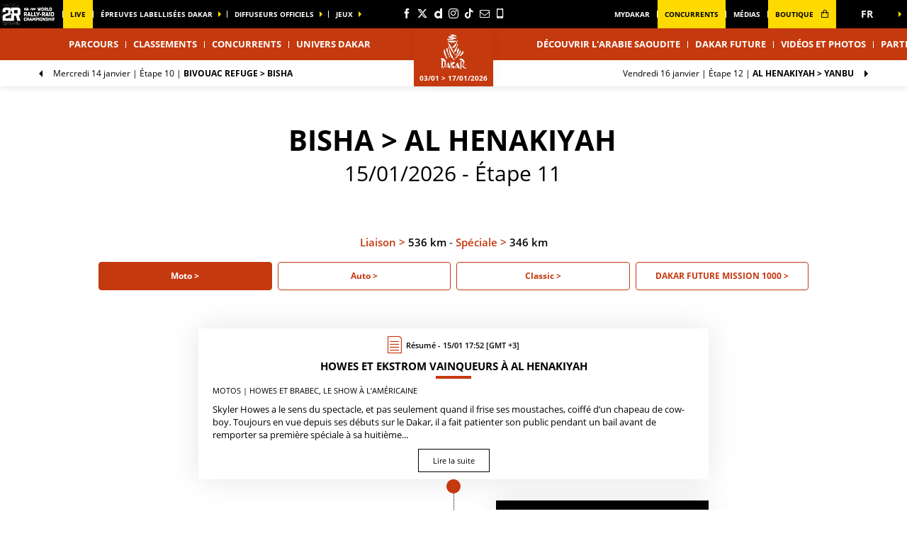

--- FILE ---
content_type: text/html; charset=UTF-8
request_url: https://www.dakar.com/fr/etape-11/moto
body_size: 15511
content:
<!DOCTYPE html>
<html lang="fr">
<head>
    <meta charset="utf-8" />
    <title>Étape 11 - BISHA > AL HENAKIYAH - Dakar 2026</title>
    <meta name="description" content="Site officiel du rallye raid Dakar (ex Paris-Dakar). Le rallye Dakar, sur les pistes d&rsquo;Arabie Saoudite. Actus, classements, historique, photos, inscriptions&hellip;" />
<meta name="viewport" content="width=device-width, initial-scale=1" />
<meta name="image" content="https://www.dakar.com/img/global/logo.png" />
<meta name="lang" content="fr" />
<meta name="race" content="dak" />
<meta name="year" content="2026" />
<meta name="pageKey" content="fiche-lab-stage-11" />
<meta property="viewport" content="width=device-width, initial-scale=1, minimum-scale=1, maximum-scale=1, user-scalable=no" />
<meta property="og:image" content="https://www.dakar.com/img/global/logo-og.png" />
<meta property="og:type" content="website" />
<meta property="og:site-name" content="Dakar 2026" />
<meta property="og:url" content="https://www.dakar.com/fr/etape-11/moto" />
<meta property="og:title" content="&Eacute;tape 11 - BISHA &gt; AL HENAKIYAH - Dakar 2026" />
<meta property="og:description" content="Site officiel du rallye raid Dakar (ex Paris-Dakar). Le rallye Dakar, sur les pistes d&rsquo;Arabie Saoudite. Actus, classements, historique, photos, inscriptions&hellip;" />


            <link rel="icon" type="image/png" sizes="32x32" href="/favicon-32x32.png">
<link rel="icon" type="image/png" sizes="16x16" href="/favicon-16x16.png">
<link rel="shortcut icon" href="/favicon.ico" />
<link rel="apple-touch-icon" sizes="180x180" href="/apple-touch-icon.png" />
<meta name="apple-mobile-web-app-title" content="Dakar" />
<link rel="manifest" href="/manifest.json" crossorigin="use-credentials"/>

    
    <!--[if lte IE 8]>
    <script src="http://html5shiv.googlecode.com/svn/trunk/html5.js"></script><![endif]-->

                <!-- Google Tag Manager -->
    <script>(function(w,d,s,l,i){w[l]=w[l]||[];w[l].push({'gtm.start':
                new Date().getTime(),event:'gtm.js'});var f=d.getElementsByTagName(s)[0],
            j=d.createElement(s),dl=l!='dataLayer'?'&l='+l:'';j.async=true;j.src=
            'https://www.googletagmanager.com/gtm.js?id='+i+dl;f.parentNode.insertBefore(j,f);
        })(window,document,'script','dataLayer','GTM-NK6QP7K');</script>
    <!-- End Google Tag Manager -->

    
    <script>
        var customEvents = {};
        window.fbAsyncInit = function () {
            // init the FB JS SDK

            FB.init({
                appId: 454906931320498,
                status: true,
                xfbml: true
            });
        };

        // Load the SDK asynchronously
        (function (d, s, id) {
            var js, fjs = d.getElementsByTagName(s)[0];
            if (d.getElementById(id)) {
                return;
            }
            js = d.createElement(s);
            js.id = id;
            js.src = "//connect.facebook.net/en_US/all.js";
            fjs.parentNode.insertBefore(js, fjs);
        }(document, 'script', 'facebook-jssdk'));

        function checkCookieForRedirect() {
            document.body.style.display = 'none';
            if (document.body.className.includes('hide-admin') && localStorage.getItem('_lang')) {
                localStorage.removeItem('_lang')
            }
            const lang = localStorage.getItem('_lang');
            if (/^\/[a-zA-Z]{2}(?:.+|$)/.test(window.location.pathname) && /^[a-zA-Z]{2}$/.test(lang)) {
                if (!(new RegExp('^\/' + lang + '(?:.+|$)')).test(window.location.pathname)) {
                    var link = document.querySelector('.header__lang__menu .nav__link[data-lang='+lang+']');
                    if (link) {
                        link = `${link.href}${window.location.search}`;
                        window.location.href = link;
                        return;
                    }
                }
            }
            document.body.style.display = 'block';
        }

        window.translations = {
            slidePrev: 'Slide précédente',
            slideNext: 'Slide suivante'
        };
    </script>

    <!--<link href="https://fonts.googleapis.com/css?family=Open+Sans:400,400i,600,600i,700,700i" rel="stylesheet">-->
            <link rel="preload" href="/dist/js/scripts.jquery.4ebe7b0.js" as="script">
        <link rel="preload" href="/dist/css/5.style.4828ba8.css" as="style">
        <link rel="preload" href="/dist/css/11.style.4a6fe84.css" as="style">
        <link rel="preload" href="/dist/css/8.style.16c90e8.css" as="style">
        <link rel="preload" href="/dist/js/scripts.vendor.4a6fe84.js" as="script">
                    <link rel="preload" href="/dist/js/scripts.runtime.8d81bbe.js" as="script">
            <link rel="preload" href="/dist/js/scripts.vendors.23225e5.js" as="script">
                <link rel="preload" href="/dist/js/scripts.main.16c90e8.js" as="script">
        <link href="/dist/css/5.style.4828ba8.css" rel="stylesheet">
        <link href="/dist/css/11.style.4a6fe84.css" rel="stylesheet">
        <link href="/dist/css/8.style.16c90e8.css" rel="stylesheet">
            
            
<script>
    // Appel asynchrone au tag DFP
    var googletag = googletag || {};
    googletag.cmd = googletag.cmd || [];
    (function() {
        var gads = document.createElement("script");
        gads.async = true;
        gads.type = "text/javascript";
        var useSSL = "https:" == document.location.protocol;
        gads.src = (useSSL ? "https:" : "http:") + "//www.googletagservices.com/tag/js/gpt.js";
        var node =document.getElementsByTagName("script")[0];
        node.parentNode.insertBefore(gads, node);
    })();
    googletag.cmd.push(function() {

        var mp_bannierehaute = googletag.sizeMapping().
        addSize([0, 0], [[1, 1],[320, 50],[320, 100]]).
        addSize([728, 500], [[1, 1],[728, 90]]). // Tablet
        addSize([1000, 500], [[1, 1],[728, 90],[1000, 90],[1000, 250]]). // Desktop
        build();

        var AdUnit = '/366560878/ASO/DAKAR';
        googletag.defineSlot(AdUnit, [1, 1], 'dfp_banniere-haute').setTargeting('position', 'BANNIERE-HAUTE').defineSizeMapping(mp_bannierehaute).addService(googletag.pubads());
        googletag.defineSlot(AdUnit, [1, 1], 'dfp_banniere-basse').setTargeting('position', 'BANNIERE-BASSE').defineSizeMapping(mp_bannierehaute).addService(googletag.pubads());
        googletag.defineSlot(AdUnit, [1, 1], 'dfp_banniere-1').setTargeting('position', 'BANNIERE-1').defineSizeMapping(mp_bannierehaute).addService(googletag.pubads());
        googletag.defineSlot(AdUnit, [1, 1], 'dfp_banniere-2').setTargeting('position', 'BANNIERE-2').defineSizeMapping(mp_bannierehaute).addService(googletag.pubads());
        googletag.defineSlot(AdUnit, [1, 1], 'dfp_banniere-3').setTargeting('position', 'BANNIERE-3').defineSizeMapping(mp_bannierehaute).addService(googletag.pubads());
        googletag.defineSlot(AdUnit, [1, 1], 'dfp_banniere-cadet').setTargeting('position', 'BANNIERE-HAUTE').setTargeting('rubrique', 'cadet').defineSizeMapping(mp_bannierehaute).addService(googletag.pubads());
        googletag.defineSlot(AdUnit, [1, 1], 'dfp_banniere-jaune').setTargeting('position', 'BANNIERE-HAUTE').setTargeting('rubrique', 'maillotjaune').defineSizeMapping(mp_bannierehaute).addService(googletag.pubads());
        googletag.defineSlot(AdUnit, [1, 1], 'dfp_banniere-pois').setTargeting('position', 'BANNIERE-HAUTE').setTargeting('rubrique', 'maillotpois').defineSizeMapping(mp_bannierehaute).addService(googletag.pubads());
        googletag.defineSlot(AdUnit, [1, 1], 'dfp_banniere-vert').setTargeting('position', 'BANNIERE-HAUTE').setTargeting('rubrique', 'maillotvert').defineSizeMapping(mp_bannierehaute).addService(googletag.pubads());
        googletag.defineSlot(AdUnit, [1, 1], 'dfp_banniere-blanc').setTargeting('position', 'BANNIERE-HAUTE').setTargeting('rubrique', 'maillotblanc').defineSizeMapping(mp_bannierehaute).addService(googletag.pubads());
        googletag.defineSlot(AdUnit, [1, 1], 'dfp_banniere-securite').setTargeting('position', 'BANNIERE-HAUTE').setTargeting('rubrique', 'securite').defineSizeMapping(mp_bannierehaute).addService(googletag.pubads());
        googletag.defineSlot(AdUnit, [1, 1], 'dfp_banniere-surlaroute').setTargeting('position', 'BANNIERE-HAUTE').setTargeting('rubrique', 'surlaroute').defineSizeMapping(mp_bannierehaute).addService(googletag.pubads());
        googletag.defineSlot(AdUnit, [[300,250]], 'dfp_pave-1').setTargeting('position', 'PAVE-1').addService(googletag.pubads());
        googletag.defineSlot(AdUnit, [[300,250]], 'dfp_pave-2').setTargeting('position', 'PAVE-2').addService(googletag.pubads());
        googletag.defineSlot(AdUnit, [[300,250]], 'dfp_pave-3').setTargeting('position', 'PAVE-3').addService(googletag.pubads());
        googletag.defineSlot(AdUnit, [[300,250]], 'dfp_pave-4').setTargeting('position', 'PAVE-4').addService(googletag.pubads());
        googletag.defineSlot(AdUnit, [[300,250]], 'dfp_pave-5').setTargeting('position', 'PAVE-5').addService(googletag.pubads());
        googletag.defineSlot(AdUnit, [[300,250]], 'dfp_pave-6').setTargeting('position', 'PAVE-6').addService(googletag.pubads());
        googletag.defineSlot(AdUnit, [[300,250]], 'dfp_pave-7').setTargeting('position', 'PAVE-7').addService(googletag.pubads());
        googletag.defineSlot(AdUnit, [[300,250]], 'dfp_chronometreur').setTargeting('position', 'CHRONOMETREUR').addService(googletag.pubads());
        googletag.defineSlot(AdUnit, [[1,1]], 'dfp_background').setTargeting('position', 'BACKGROUND').addService(googletag.pubads());
        
        /* Capping */

        // set interstitiel if not capped
        (function() {
            const CAPPING_KEY = 'interstitielClosedAt';
            const CAPPING_DELAY = 60 * 60 * 1000;
            const ts = localStorage.getItem(CAPPING_KEY);
            const isCapped = ts && (Date.now() - parseInt(ts, 10) < CAPPING_DELAY);

            if (!isCapped) {
                googletag.defineOutOfPageSlot(AdUnit, 'dfp_interstitiel')
                  .setTargeting('position', 'INTERSTITIEL')
                  .addService(googletag.pubads());
            } else {
                console.log('[DFP] Interstitiel no loaded : capping ON');
            }
        })();

        // set capping event on close
        document.body.addEventListener('click', function(event) {
            const close = event.target.closest('#croixFermee');
            if (close) {
                localStorage.setItem('interstitielClosedAt', Date.now().toString());
                console.log('[DFP] Interstitiel closed : capping saved');
            }
        });
        
        // Targeting key/value
        googletag.pubads().setTargeting('lang', 'FR');
        googletag.pubads().setTargeting('pagetype', 'DEFAULT');
                googletag.pubads().setTargeting('xtpage', ['fiche_[StageRaw]']);

        if (window.location.hash !== '') {
            googletag.pubads().setTargeting('preview', window.location.hash.replace('#',''));
        }
        
        // Targeting general
        googletag.pubads().collapseEmptyDivs(true);
        googletag.pubads().enableSingleRequest();
        // googletag.pubads().disableInitialLoad();
        googletag.enableServices();
    });
</script>


            
            
                        
    <link rel="alternate" hreflang="en" href="/en/stage-11/bike"/>
                        
    <link rel="alternate" hreflang="es" href="/es/etapa-11/moto"/>
                        
    <link rel="alternate" hreflang="ar" href="/ar/%D8%A7%D9%84%D9%85%D8%B1%D8%AD%D9%84%D8%A9-11/%D8%AF%D8%B1%D8%A7%D8%AC%D8%A9"/>

    
</head>


<body class="stage is-piano-analytics has-timekeeper has-countdown"
 data-auto-refresh="180000"
data-cookie-referer="_page_alias_motor_sports_sports_bundle_stage"
    data-privacy="true"
data-analytics-site="267067"
data-analytics-page="fiche-lab-stage-11"
>


        <!-- Google Tag Manager (noscript) -->
    <noscript><iframe src="https://www.googletagmanager.com/ns.html?id=GTM-NK6QP7K"
                      height="0" width="0" style="display:none;visibility:hidden"></iframe></noscript>
    <!-- End Google Tag Manager (noscript) -->


                 


    

<aside id="aside-menu" class="burgerMenu hidden--lg js-burger">
    <script>
        if (window.innerWidth >= 1280) {
            var $asideMenu = document.getElementById('aside-menu');
            $asideMenu.remove();
        }
    </script>
    <div class="burgerMenu__scroll">
        <div class="burgerMenu__header hidden--lg">
            <div class="is-left">
                <a class="burgerButton burgerButton--close is-ibl js-burger-button">
                    <span class="burgerButton__bar burgerButton__bar--1"></span>
                    <span class="burgerButton__bar burgerButton__bar--2"></span>
                    <span class="burgerButton__bar burgerButton__bar--3"></span>
                </a>
                <h2 class="burgerMenu__title is-ibl">Menu</h2>
            </div>
            <div class="is-right">
                
        
            <a class="burgerMenu__logo" href="https://www.worldrallyraidchampionship.com/" target="_blank" title="link to the W2RC website" data-xtclick="burger::w2rc">
        <img class="lazyItem js-lazy"
            src="[data-uri]"
            data-src="/img/global/logo-w2rc.png|/img/global/logo-w2rc@2x.png"
            alt="W2RC" width="75">
    </a>
<a class="burgerMenu__logo" href="/" title="Accueil">
    <img class="lazyItem js-lazy"
        src="[data-uri]"
        data-src="/img/global/logo.png|/img/global/logo@2x.png"
        alt="Dakar" width="75">
</a>
            </div>
        </div>
                    
                <div class="burgerMenu__section">
            <div class="header__navigation" role="navigation">
                                      <ul class="nav">
                                    
            
                                        
                                                    <li class="dropdown nav__item js-dropdown-subnav">
    <a class="nav__link js-dropdown" data-toggle="dropdown" id="menu-nav-route-mobile" aria-haspopup="true" role="button" data-target="dropdown-route-mobile" href="/fr/parcours-general" data-xtclick="header::navigation::parcours" data-clicktype="A">Parcours</a>
</li>
                    
            
                                        
                                                            <li class="nav__item">
    <a class="nav__link js-nav-item" href="/fr/classements" target="_self" data-xtclick="header::navigation::classements" data-clicktype="N">Classements</a>
</li>
                    
            
                                        
                                                            <li class="nav__item">
    <a class="nav__link js-nav-item" href="/fr/concurrents" target="_self" data-xtclick="header::navigation::concurrents" data-clicktype="N">Concurrents</a>
</li>
                    
            
                                        
                                                    <li class="dropdown nav__item js-dropdown-subnav">
    <a class="nav__link js-dropdown" data-toggle="dropdown" id="menu-nav-3-mobile" aria-haspopup="true" role="button" data-target="dropdown-3-mobile" href="/fr/actus" data-xtclick="header::navigation::univers-dakar" data-clicktype="A">Univers Dakar</a>
</li>
                    
            
                                        
                                                            <li class="nav__item">
    <a class="nav__link js-nav-item" href="/fr/decouvrir-l-arabie-saoudite" target="_self" data-xtclick="header::navigation::decouvrir-l-arabie-saoudite" data-clicktype="N">Découvrir l&#039;Arabie Saoudite</a>
</li>
                    
            
                                        
                                                            <li class="nav__item">
    <a class="nav__link js-nav-item" href="/fr/univers-dakar/lacourse/dakar-future" target="_self" data-xtclick="header::navigation::dakar-future" data-clicktype="N">Dakar Future</a>
</li>
                    
            
                                        
                                                            <li class="nav__item">
    <a class="nav__link js-nav-item" href="/fr/home-galerie" target="_self" data-xtclick="header::navigation::videos-et-photos" data-clicktype="N">Vidéos et photos</a>
</li>
            </ul>
                                                            <div class="dropdown__menu subnav subnav--simple js-dropdown-menu flexbox" aria-labelledby="menu-nav-3-mobile" role="menu" data-target="dropdown-3-mobile">
                <div class="subnav__header flexbox__header">
                    <a class="burgerButton burgerButton--prev is-ibl" role="button" data-xtclick="header::burger::prev" data-clicktype="A">
                        <span class="burgerButton__bar burgerButton__bar--1"></span>
                        <span class="burgerButton__bar burgerButton__bar--3"></span>
                    </a>
                    <h2 class="subnav__title is-ibl">Univers Dakar</h2>
                </div>
                <div class="container flexbox__container js-scroll-watcher">
                    <div class="row">
                        <ul class="list">
                                                            <li class="subnav__item">
                                    <a class="subnav__link" href="/fr/actus" data-xtclick="dropdown-menu::subnav-link::actus" data-clicktype="N">Actus</a>
                                </li>
                                                            <li class="subnav__item">
                                    <a class="subnav__link" href="/fr/reactions" data-xtclick="dropdown-menu::subnav-link::reactions" data-clicktype="N">Réactions</a>
                                </li>
                                                            <li class="subnav__item">
                                    <a class="subnav__link" href="/fr/inside-bivouac" data-xtclick="dropdown-menu::subnav-link::inside-bivouac" data-clicktype="N">Inside Bivouac</a>
                                </li>
                                                            <li class="subnav__item">
                                    <a class="subnav__link" href="/fr/la-stat-dur-du-jour" data-xtclick="dropdown-menu::subnav-link::stat-du-jour" data-clicktype="N">Stat du jour</a>
                                </li>
                                                            <li class="subnav__item">
                                    <a class="subnav__link" href="/fr/chiffres-cles" data-xtclick="dropdown-menu::subnav-link::chiffres-cles" data-clicktype="N">Chiffres Clés</a>
                                </li>
                                                            <li class="subnav__item">
                                    <a class="subnav__link" href="/fr/univers-dakar/decouvrir" data-xtclick="dropdown-menu::subnav-link::decouvrir" data-clicktype="N">Découvrir</a>
                                </li>
                                                            <li class="subnav__item">
                                    <a class="subnav__link" href="/fr/dakar-classic" data-xtclick="dropdown-menu::subnav-link::dakar-classic" data-clicktype="N">Dakar Classic</a>
                                </li>
                                                            <li class="subnav__item">
                                    <a class="subnav__link" href="/fr/univers-dakar/saudi-next-gen" data-xtclick="dropdown-menu::subnav-link::saudi-next-gen" data-clicktype="N">Saudi Next Gen</a>
                                </li>
                                                            <li class="subnav__item">
                                    <a class="subnav__link" href="/fr/univers-dakar/lacourse/diffusion-tv" data-xtclick="dropdown-menu::subnav-link::diffuseurs-tv" data-clicktype="N">Diffuseurs TV</a>
                                </li>
                                                            <li class="subnav__item">
                                    <a class="subnav__link" href="/fr/univers-dakar/dakar-service-center" data-xtclick="dropdown-menu::subnav-link::dakar-service-center" data-clicktype="N">Dakar Service Center</a>
                                </li>
                                                            <li class="subnav__item">
                                    <a class="subnav__link" href="/fr/race-with-bfgoodrich" data-xtclick="dropdown-menu::subnav-link::race-with-bfgoodrich" data-clicktype="N">Race with BFGoodrich</a>
                                </li>
                                                            <li class="subnav__item">
                                    <a class="subnav__link" href="/fr/historique" data-xtclick="dropdown-menu::subnav-link::histoire" data-clicktype="N">Histoire</a>
                                </li>
                                                    </ul>
                    </div>
                </div>
            </div>
                                                            
                                                    
    
<div id="1e9d6e80dc96b4e4538bdc775cd6fe29b">
        
        <script>
            (function() {
                var trigger = function(){
                    var xhttp = new XMLHttpRequest();
                    if (typeof asyncBlockWillLoad !== 'undefined') {
                        asyncBlockWillLoad('1e9d6e80dc96b4e4538bdc775cd6fe29b', 'motor_sports_sport.block.service.routes_menu');
                    }
                    xhttp.onreadystatechange = function() {
                        if (this.readyState === 4 && this.status === 200) {
                            asyncBlockLoaded('1e9d6e80dc96b4e4538bdc775cd6fe29b', 'motor_sports_sport.block.service.routes_menu', this.responseText);
                        }
                    };

                    xhttp.open("GET", "/fr/ajax-block/motor_sports_sport.block.service.routes_menu/%7B%22menu%22:%22route%22,%22isMobile%22:true%7D/0898ff1b344501869500838aaac554ee", true);
                    xhttp.send();
                };
                                    var eventName = 'route-mobile';
                    var newEvent;
                    if (!customEvents[eventName]) {
                        newEvent = document.createEvent('Event');
                        newEvent.initEvent(eventName, true, true);
                        customEvents[eventName] = newEvent;
                    }
                    document.body.addEventListener(eventName, function() {
                        trigger();
                    });
                
            })()

        </script>
</div>

                            </div>
        </div>
        <div class="burgerMenu__section">
                            
<ul class="col--lg--5 nav reorder__item--before is-alignLeft">
                                                                                                                                                                
<li class="nav__item"><a class="nav__link js-connect highlight" href="https://www.dakar.live.worldrallyraidchampionship.com/fr/moto/" target="1" data-xtclick="header::navigation::live" data-clicktype="N">
        Live
            </a></li>                                                                                            
<li class="dropdown nav__item js-dropdown-subnav"><a class="nav__link nav__link--arrow js-dropdown" id="top-item-otherRaces-mobile" data-toggle="dropdown" aria-haspopup="true" role="button" data-target="dropdown-top-otherRaces-mobile" href="#" data-xtclick="header::navigation::epreuves-labellisees-dakar" data-clicktype="A">
        épreuves labellisées dakar
            </a></li>                                                                                            
<li class="dropdown nav__item js-dropdown-subnav"><a class="nav__link nav__link--arrow js-dropdown" id="top-item-broadcasters-mobile" data-toggle="dropdown" aria-haspopup="true" role="button" data-target="dropdown-top-broadcasters-mobile" href="#" data-xtclick="header::navigation::diffuseurs-officiels" data-clicktype="A">
        diffuseurs officiels
            </a></li>                                                                                            
<li class="dropdown nav__item js-dropdown-subnav"><a class="nav__link nav__link--arrow js-dropdown" id="top-item-games-mobile" data-toggle="dropdown" aria-haspopup="true" role="button" data-target="dropdown-top-games-mobile" href="#" data-xtclick="header::navigation::jeux" data-clicktype="A">
        Jeux
            </a></li>                                </ul>
<ul class="col--xs--12 col--lg--5 nav is-alignRight">
                                                                                                
<li class="nav__item"><a class="nav__link js-connect" href="https://www.dakar.com/fr/mydakar" target="_self" data-xtclick="header::navigation::mydakar" data-clicktype="N">
        MyDakar
            </a></li>                                                                                                    
<li class="nav__item"><a class="nav__link js-connect highlight" href="https://competitors.dakar.com/fr/" target="_self" data-xtclick="header::navigation::concurrents" data-clicktype="N">
        Concurrents
            </a></li>                                                                                                    
<li class="nav__item"><a class="nav__link js-connect" href="/fr/espace-medias" target="_self" data-xtclick="header::navigation::medias" data-clicktype="N">
        médias
            </a></li>                                                                                                    
<li class="nav__item"><a class="nav__link js-connect highlight" href="https://store.dakar.com" target="1" data-xtclick="header::navigation::boutique" data-clicktype="N" id="js-rewrite-link-mobile">
        boutique
                    <i class="icon icon--shop"></i></a></li>                    
    </ul>
                                                                                                                                                            
<div id="1459d1241014a91fee221cf6f684891d0">
        
        <script>
            (function() {
                var trigger = function(){
                    var xhttp = new XMLHttpRequest();
                    if (typeof asyncBlockWillLoad !== 'undefined') {
                        asyncBlockWillLoad('1459d1241014a91fee221cf6f684891d0', 'core_other_event.block.service.other_events');
                    }
                    xhttp.onreadystatechange = function() {
                        if (this.readyState === 4 && this.status === 200) {
                            asyncBlockLoaded('1459d1241014a91fee221cf6f684891d0', 'core_other_event.block.service.other_events', this.responseText);
                        }
                    };

                    xhttp.open("GET", "/fr/ajax-block/core_other_event.block.service.other_events/%7B%22isMobile%22:true%7D/3592c44c60ff48433d98e369c1743fe1", true);
                    xhttp.send();
                };
                                    var eventName = 'otherRaces-mobile';
                    var newEvent;
                    if (!customEvents[eventName]) {
                        newEvent = document.createEvent('Event');
                        newEvent.initEvent(eventName, true, true);
                        customEvents[eventName] = newEvent;
                    }
                    document.body.addEventListener(eventName, function() {
                        trigger();
                    });
                
            })()

        </script>
</div>
                                                                        
<div id="1497a95be5eb8e0152112e3a1e467cd78">
        
        <script>
            (function() {
                var trigger = function(){
                    var xhttp = new XMLHttpRequest();
                    if (typeof asyncBlockWillLoad !== 'undefined') {
                        asyncBlockWillLoad('1497a95be5eb8e0152112e3a1e467cd78', 'core_broadcasters.block.service.broadcasters');
                    }
                    xhttp.onreadystatechange = function() {
                        if (this.readyState === 4 && this.status === 200) {
                            asyncBlockLoaded('1497a95be5eb8e0152112e3a1e467cd78', 'core_broadcasters.block.service.broadcasters', this.responseText);
                        }
                    };

                    xhttp.open("GET", "/fr/ajax-block/core_broadcasters.block.service.broadcasters/%7B%22isMobile%22:true%7D/84aed65122cc53b17d0a4b002476e3de", true);
                    xhttp.send();
                };
                                    var eventName = 'broadcasters-mobile';
                    var newEvent;
                    if (!customEvents[eventName]) {
                        newEvent = document.createEvent('Event');
                        newEvent.initEvent(eventName, true, true);
                        customEvents[eventName] = newEvent;
                    }
                    document.body.addEventListener(eventName, function() {
                        trigger();
                    });
                
            })()

        </script>
</div>
                                                                        
<div class="dropdown__menu dropdown__menu--otherRaces subnav is-on-burger flexbox js-dropdown-menu"
     aria-labelledby="top-item-games-mobile"
     data-target="dropdown-top-games-mobile">
    <div class="subnav__header flexbox__header">
        <a class="burgerButton burgerButton--prev is-ibl" role="button">
            <span class="burgerButton__bar burgerButton__bar--1"></span>
<span class="burgerButton__bar burgerButton__bar--3"></span>        </a>
        <h2 class="subnav__title is-ibl">Jeux officiels</h2>
    </div>
    <div class="games subnavTabs flexbox js-tabs-wrapper">
        <div class="container flexbox__container js-scroll-watcher">
            <div class="row">
                                    <ul class="clearfix subnav__races">
                        <li class="hidingBar hidingBar--left"></li>
                        <li class="hidingBar hidingBar--bottom"></li>
                                                                                                            <li class="subnav__races__item">
                                <a href="/en/dakar-desert-rally"
                                   class="subnav__races__link"
                                   target="_blank"
                                   data-xtclick="subnav-games::subnav-games-item::dakar-desert-rally-the-game"
                                   data-clicktype="N">
                                    <span class="subnav__races__logo">
                                        <img alt="Dakar Desert Rally - The Game" class="lazyItem subnav__races__img js-lazy" src="[data-uri]" data-src="/img/dyn/partners/page-logo/dakar-desert-rally-the-game_sm.png?update=1640959680aUp|/img/dyn/partners/page-logo/dakar-desert-rally-the-game_sm@2x.png?update=1640959680aUp">
                                    </span>
                                    <span class="subnav__races__name">
                                        Dakar Desert Rally - The Game
                                    </span>
                                </a>
                            </li>
                                            </ul>
                            </div>
        </div>
    </div>
</div>
                                                                                                                                                                                                        
                    </div>
    </div>
    <div class="burgerMenu__aside js-burger-aside">
        
<ul class="col--lg--2 header__social reorder__item--before visible--lg">
                        <li class="header__social__item">
                <a href="https://fr-fr.facebook.com/dakar/"
                   aria-label="Facebook: Ouvrir dans une nouvelle fenêtre"
                                                target="_blank"
                                       class="icon icon--facebook" data-xtclick="header-top::header-social::facebook" data-clicktype="N"></a>
            </li>
                    <li class="header__social__item">
                <a href="https://twitter.com/dakar"
                   aria-label="Twitter: Ouvrir dans une nouvelle fenêtre"
                                                target="_blank"
                                       class="icon icon--twitter" data-xtclick="header-top::header-social::twitter" data-clicktype="N"></a>
            </li>
                    <li class="header__social__item">
                <a href="https://www.dailymotion.com/Dakar"
                   aria-label="Dailymotion: Ouvrir dans une nouvelle fenêtre"
                                                target="_blank"
                                       class="icon icon--dailymotion" data-xtclick="header-top::header-social::dailymotion" data-clicktype="N"></a>
            </li>
                    <li class="header__social__item">
                <a href="https://www.instagram.com/dakarrally"
                   aria-label="Instagram: Ouvrir dans une nouvelle fenêtre"
                                                target="_blank"
                                       class="icon icon--instagram" data-xtclick="header-top::header-social::instagram" data-clicktype="N"></a>
            </li>
                    <li class="header__social__item">
                <a href="https://www.tiktok.com/@dakar"
                   aria-label="TikTok: Ouvrir dans une nouvelle fenêtre"
                                                target="_blank"
                                       class="icon icon--tiktok" data-xtclick="header-top::header-social::tiktok" data-clicktype="N"></a>
            </li>
                    <li class="header__social__item">
                <a href="https://www.dakar.com/fr/newsletter"
                   aria-label="Newsletter: Ouvrir dans une nouvelle fenêtre"
                                                target="_blank"
                                       class="icon icon--newsletter" data-xtclick="header-top::header-social::newsletter" data-clicktype="N"></a>
            </li>
                    <li class="header__social__item">
                <a href="/fr/application-mobile"
                   aria-label="Phone: Ouvrir dans une nouvelle fenêtre"
                                                target="_blank"
                                       class="icon icon--phone" data-xtclick="header-top::header-social::phone" data-clicktype="N"></a>
            </li>
            </ul>

    </div>
</aside>



<header class="header">
    <div class="desktopMenu">
                
                    

<div id="header-top-menu" class="header__secondary"><div class="container"><div class="row reorder is-relative"><ul class="col--lg--5 nav reorder__item--before is-alignLeft"><li class="nav__item" style="margin-right: 10px"><a href="https://www.worldrallyraidchampionship.com/" target="_blank" data-xtclick="header-top::w2rc"><img class="lazyItem js-lazy" src="[data-uri]" data-src="/img/global/logo-w2rc.png|/img/global/logo-w2rc@2x.png" width="78" height="32"/></a></li><li class="nav__item"><a class="nav__link js-connect highlight" href="https://www.dakar.live.worldrallyraidchampionship.com/fr/moto/" target="1" data-xtclick="header::navigation::live" data-clicktype="N">
        Live
            </a></li><li class="dropdown nav__item js-dropdown-subnav"><a class="nav__link nav__link--arrow js-dropdown" id="top-item-otherRaces" data-toggle="dropdown" aria-haspopup="true" role="button" data-target="dropdown-top-otherRaces" href="#" data-xtclick="header::navigation::epreuves-labellisees-dakar" data-clicktype="A">
        épreuves labellisées dakar
            </a></li><li class="dropdown nav__item js-dropdown-subnav"><a class="nav__link nav__link--arrow js-dropdown" id="top-item-broadcasters" data-toggle="dropdown" aria-haspopup="true" role="button" data-target="dropdown-top-broadcasters" href="#" data-xtclick="header::navigation::diffuseurs-officiels" data-clicktype="A">
        diffuseurs officiels
            </a></li><li class="dropdown nav__item js-dropdown-subnav"><a class="nav__link nav__link--arrow js-dropdown" id="top-item-games" data-toggle="dropdown" aria-haspopup="true" role="button" data-target="dropdown-top-games" href="#" data-xtclick="header::navigation::jeux" data-clicktype="A">
        Jeux
            </a></li></ul><ul class="col--xs--12 col--lg--5 nav is-alignRight"><li class="nav__item"><a class="nav__link js-connect" href="https://www.dakar.com/fr/mydakar" target="_self" data-xtclick="header::navigation::mydakar" data-clicktype="N">
        MyDakar
            </a></li><li class="nav__item"><a class="nav__link js-connect highlight" href="https://competitors.dakar.com/fr/" target="_self" data-xtclick="header::navigation::concurrents" data-clicktype="N">
        Concurrents
            </a></li><li class="nav__item"><a class="nav__link js-connect" href="/fr/espace-medias" target="_self" data-xtclick="header::navigation::medias" data-clicktype="N">
        médias
            </a></li><li class="nav__item"><a class="nav__link js-connect highlight" href="https://store.dakar.com" target="1" data-xtclick="header::navigation::boutique" data-clicktype="N" id="js-rewrite-link">
        boutique
                    <i class="icon icon--shop"></i></a></li></ul><ul class="col--lg--2 header__social reorder__item--before visible--lg"><li class="header__social__item"><a href="https://fr-fr.facebook.com/dakar/"
                   aria-label="Facebook: Ouvrir dans une nouvelle fenêtre"
                                                target="_blank"
                                       class="icon icon--facebook" data-xtclick="header-top::header-social::facebook" data-clicktype="N"></a></li><li class="header__social__item"><a href="https://twitter.com/dakar"
                   aria-label="Twitter: Ouvrir dans une nouvelle fenêtre"
                                                target="_blank"
                                       class="icon icon--twitter" data-xtclick="header-top::header-social::twitter" data-clicktype="N"></a></li><li class="header__social__item"><a href="https://www.dailymotion.com/Dakar"
                   aria-label="Dailymotion: Ouvrir dans une nouvelle fenêtre"
                                                target="_blank"
                                       class="icon icon--dailymotion" data-xtclick="header-top::header-social::dailymotion" data-clicktype="N"></a></li><li class="header__social__item"><a href="https://www.instagram.com/dakarrally"
                   aria-label="Instagram: Ouvrir dans une nouvelle fenêtre"
                                                target="_blank"
                                       class="icon icon--instagram" data-xtclick="header-top::header-social::instagram" data-clicktype="N"></a></li><li class="header__social__item"><a href="https://www.tiktok.com/@dakar"
                   aria-label="TikTok: Ouvrir dans une nouvelle fenêtre"
                                                target="_blank"
                                       class="icon icon--tiktok" data-xtclick="header-top::header-social::tiktok" data-clicktype="N"></a></li><li class="header__social__item"><a href="https://www.dakar.com/fr/newsletter"
                   aria-label="Newsletter: Ouvrir dans une nouvelle fenêtre"
                                                target="_blank"
                                       class="icon icon--newsletter" data-xtclick="header-top::header-social::newsletter" data-clicktype="N"></a></li><li class="header__social__item"><a href="/fr/application-mobile"
                   aria-label="Phone: Ouvrir dans une nouvelle fenêtre"
                                                target="_blank"
                                       class="icon icon--phone" data-xtclick="header-top::header-social::phone" data-clicktype="N"></a></li></ul><div class="dropdown nav__item header__lang"><a href="#" class="nav__link nav__link--arrow js-dropdown dropdown__toggle js-display-click" id="nav-lang-fr" data-toggle="dropdown" aria-haspopup="true" role="button" data-xtclick="header::langue"><span class="is-ibl header__lang__label">fr</span></a><div class="dropdown__menu header__lang__menu" aria-labelledby="nav-lang-fr" role="menu"><ul class="header__lang__list"><li class="dropdown__menu__item" data-lang="en"><a class="dropdown__menu__link nav__link" href="/en/stage-11/bike" data-lang="en"><span class="is-ibl header__lang__label">en</span></a></li><li class="dropdown__menu__item" data-lang="es"><a class="dropdown__menu__link nav__link" href="/es/etapa-11/moto" data-lang="es"><span class="is-ibl header__lang__label">es</span></a></li><li class="dropdown__menu__item" data-lang="ar"><a class="dropdown__menu__link nav__link" href="/ar/%D8%A7%D9%84%D9%85%D8%B1%D8%AD%D9%84%D8%A9-11/%D8%AF%D8%B1%D8%A7%D8%AC%D8%A9" data-lang="ar"><span class="is-ibl header__lang__label">ar</span></a></li></ul><script>
            checkCookieForRedirect();
        </script></div></div></div></div><div id="17caf18dcefa35e66d53da4005beb40f6"><script>
            (function() {
                var trigger = function(){
                    var xhttp = new XMLHttpRequest();
                    if (typeof asyncBlockWillLoad !== 'undefined') {
                        asyncBlockWillLoad('17caf18dcefa35e66d53da4005beb40f6', 'core_other_event.block.service.other_events');
                    }
                    xhttp.onreadystatechange = function() {
                        if (this.readyState === 4 && this.status === 200) {
                            asyncBlockLoaded('17caf18dcefa35e66d53da4005beb40f6', 'core_other_event.block.service.other_events', this.responseText);
                        }
                    };

                    xhttp.open("GET", "/fr/ajax-block/core_other_event.block.service.other_events/%5B%5D/f858ac6f79f9db5808b30df7c43acb51", true);
                    xhttp.send();
                };
                                    var eventName = 'otherRaces';
                    var newEvent;
                    if (!customEvents[eventName]) {
                        newEvent = document.createEvent('Event');
                        newEvent.initEvent(eventName, true, true);
                        customEvents[eventName] = newEvent;
                    }
                    document.body.addEventListener(eventName, function() {
                        trigger();
                    });
                
            })()

        </script></div><div id="12cef721df34a1184e80c0a92915a7634"><script>
            (function() {
                var trigger = function(){
                    var xhttp = new XMLHttpRequest();
                    if (typeof asyncBlockWillLoad !== 'undefined') {
                        asyncBlockWillLoad('12cef721df34a1184e80c0a92915a7634', 'core_broadcasters.block.service.broadcasters');
                    }
                    xhttp.onreadystatechange = function() {
                        if (this.readyState === 4 && this.status === 200) {
                            asyncBlockLoaded('12cef721df34a1184e80c0a92915a7634', 'core_broadcasters.block.service.broadcasters', this.responseText);
                        }
                    };

                    xhttp.open("GET", "/fr/ajax-block/core_broadcasters.block.service.broadcasters/%5B%5D/5b62aad7da3d86146941642578b76ce9", true);
                    xhttp.send();
                };
                                    var eventName = 'broadcasters';
                    var newEvent;
                    if (!customEvents[eventName]) {
                        newEvent = document.createEvent('Event');
                        newEvent.initEvent(eventName, true, true);
                        customEvents[eventName] = newEvent;
                    }
                    document.body.addEventListener(eventName, function() {
                        trigger();
                    });
                
            })()

        </script></div><div class="dropdown__menu dropdown__menu--otherRaces subnav is-on-nav flexbox js-dropdown-menu"
     aria-labelledby="top-item-games"
     data-target="dropdown-top-games"><div class="subnav__header flexbox__header"><a class="burgerButton burgerButton--prev is-ibl" role="button"><span class="burgerButton__bar burgerButton__bar--1"></span><span class="burgerButton__bar burgerButton__bar--3"></span></a><h2 class="subnav__title is-ibl">Jeux officiels</h2></div><div class="games subnavTabs flexbox js-tabs-wrapper"><div class="container flexbox__container js-scroll-watcher"><div class="row"><ul class="clearfix subnav__races"><li class="hidingBar hidingBar--left"></li><li class="hidingBar hidingBar--bottom"></li><li class="subnav__races__item"><a href="/en/dakar-desert-rally"
                                   class="subnav__races__link"
                                   target="_blank"
                                   data-xtclick="subnav-games::subnav-games-item::dakar-desert-rally-the-game"
                                   data-clicktype="N"><span class="subnav__races__logo"><img alt="Dakar Desert Rally - The Game" class="lazyItem subnav__races__img js-lazy" src="[data-uri]" data-src="/img/dyn/partners/page-logo/dakar-desert-rally-the-game_sm.png?update=1640959680aUp|/img/dyn/partners/page-logo/dakar-desert-rally-the-game_sm@2x.png?update=1640959680aUp"></span><span class="subnav__races__name">
                                        Dakar Desert Rally - The Game
                                    </span></a></li></ul></div></div></div></div></div>
        
        <div class="header__navigation" role="navigation">
                                                            <a class="burgerButton js-burger-button" data-xtclick="header::burger::menu" data-clicktype="A">
    <span class="burgerButton__bar burgerButton__bar--1"></span>
    <span class="burgerButton__bar burgerButton__bar--2"></span>
    <span class="burgerButton__bar burgerButton__bar--3"></span>
</a>
<div id="header-menu" class="container">
    <div class="row">
        <div class="col--lg--5 header__col--left">
            <ul class="nav is-alignRight is-ibl visible--lg"><li class="dropdown nav__item js-dropdown-subnav"><a class="nav__link js-dropdown" data-toggle="dropdown" id="menu-nav-route" aria-haspopup="true" role="button" data-target="dropdown-route" href="/fr/parcours-general" data-xtclick="header::navigation::parcours" data-clicktype="A">Parcours</a></li><li class="nav__item"><a class="nav__link js-nav-item" href="/fr/classements" target="_self" data-xtclick="header::navigation::classements" data-clicktype="N">Classements</a></li><li class="nav__item"><a class="nav__link js-nav-item" href="/fr/concurrents" target="_self" data-xtclick="header::navigation::concurrents" data-clicktype="N">Concurrents</a></li><li class="dropdown nav__item js-dropdown-subnav"><a class="nav__link js-dropdown" data-toggle="dropdown" id="menu-nav-3" aria-haspopup="true" role="button" data-target="dropdown-3" href="/fr/actus" data-xtclick="header::navigation::univers-dakar" data-clicktype="A">Univers Dakar</a></li></ul>        </div>
                    
        
<div class="col--lg--2 header__col--center">
    <div class="clearfix is-relative--lg headerBrand__wrapper">
        <div class="headerBrand clearfix">
            <a class="headerBrand__link" href="/fr">
                <div class="headerBrand__title">
                    <img class="headerBrand__image lazyItem js-lazy"
                         src="[data-uri]"
                         data-src="/img/global/logo.png|/img/global/logo@2x.png"
                         alt="Site officiel du Dakar">
                </div>
                <span class="header__date">
                                                            03/01
                        >
                                            17/01/2026
                                </span>
            </a>
        </div>
    </div>
</div>


                <div class="col--lg--5 header__col--right visible--lg">
            <ul class="nav"><li class="nav__item"><a class="nav__link js-nav-item" href="/fr/decouvrir-l-arabie-saoudite" target="_self" data-xtclick="header::navigation::decouvrir-l-arabie-saoudite" data-clicktype="N">Découvrir l&#039;Arabie Saoudite</a></li><li class="nav__item"><a class="nav__link js-nav-item" href="/fr/univers-dakar/lacourse/dakar-future" target="_self" data-xtclick="header::navigation::dakar-future" data-clicktype="N">Dakar Future</a></li><li class="nav__item"><a class="nav__link js-nav-item" href="/fr/home-galerie" target="_self" data-xtclick="header::navigation::videos-et-photos" data-clicktype="N">Vidéos et photos</a></li><li class="nav__item"><a class="nav__link js-nav-item" href="/fr/univers-dakar/partenaires" target="_self" data-xtclick="header::navigation::partenaires" data-clicktype="N">Partenaires</a></li></ul>        </div>
    </div>
    <script>
        if (window.innerWidth < 1280) {
            var $headerMenu = document.getElementById('header-menu');
            if (typeof($headerMenu) != 'undefined' && $headerMenu != null) {
                for (var i = 0; i < 3; i++) {
                    var $emptyElt = $headerMenu.getElementsByClassName('visible--lg')[i];
                    if(typeof($emptyElt) != 'undefined' && $emptyElt != null) {
                        $emptyElt.innerHTML = '';
                    }
                }
            }
        }
    </script>
</div>

                                                            <div class="dropdown__menu subnav subnav--simple js-dropdown-menu flexbox" role="menu" aria-labelledby="menu-nav-3" data-target="dropdown-3">
                <div class="subnav__header flexbox__header">
                    <a class="burgerButton burgerButton--prev is-ibl" role="button">
                        <span class="burgerButton__bar burgerButton__bar--1"></span>
                        <span class="burgerButton__bar burgerButton__bar--3"></span>
                    </a>
                    <h2 class="subnav__title is-ibl">Univers Dakar</h2>
                </div>
                <div class="container flexbox__container js-scroll-watcher">
                    <div class="row">
                        <ul class="list">
                                                            <li class="subnav__item">
                                    <a class="subnav__link" href="/fr/actus" data-xtclick="dropdown-menu::subnav-link::actus" data-clicktype="N">Actus</a>
                                </li>
                                                            <li class="subnav__item">
                                    <a class="subnav__link" href="/fr/reactions" data-xtclick="dropdown-menu::subnav-link::reactions" data-clicktype="N">Réactions</a>
                                </li>
                                                            <li class="subnav__item">
                                    <a class="subnav__link" href="/fr/inside-bivouac" data-xtclick="dropdown-menu::subnav-link::inside-bivouac" data-clicktype="N">Inside Bivouac</a>
                                </li>
                                                            <li class="subnav__item">
                                    <a class="subnav__link" href="/fr/la-stat-dur-du-jour" data-xtclick="dropdown-menu::subnav-link::stat-du-jour" data-clicktype="N">Stat du jour</a>
                                </li>
                                                            <li class="subnav__item">
                                    <a class="subnav__link" href="/fr/chiffres-cles" data-xtclick="dropdown-menu::subnav-link::chiffres-cles" data-clicktype="N">Chiffres Clés</a>
                                </li>
                                                            <li class="subnav__item">
                                    <a class="subnav__link" href="/fr/univers-dakar/decouvrir" data-xtclick="dropdown-menu::subnav-link::decouvrir" data-clicktype="N">Découvrir</a>
                                </li>
                                                            <li class="subnav__item">
                                    <a class="subnav__link" href="/fr/dakar-classic" data-xtclick="dropdown-menu::subnav-link::dakar-classic" data-clicktype="N">Dakar Classic</a>
                                </li>
                                                            <li class="subnav__item">
                                    <a class="subnav__link" href="/fr/univers-dakar/saudi-next-gen" data-xtclick="dropdown-menu::subnav-link::saudi-next-gen" data-clicktype="N">Saudi Next Gen</a>
                                </li>
                                                            <li class="subnav__item">
                                    <a class="subnav__link" href="/fr/univers-dakar/lacourse/diffusion-tv" data-xtclick="dropdown-menu::subnav-link::diffuseurs-tv" data-clicktype="N">Diffuseurs TV</a>
                                </li>
                                                            <li class="subnav__item">
                                    <a class="subnav__link" href="/fr/univers-dakar/dakar-service-center" data-xtclick="dropdown-menu::subnav-link::dakar-service-center" data-clicktype="N">Dakar Service Center</a>
                                </li>
                                                            <li class="subnav__item">
                                    <a class="subnav__link" href="/fr/race-with-bfgoodrich" data-xtclick="dropdown-menu::subnav-link::race-with-bfgoodrich" data-clicktype="N">Race with BFGoodrich</a>
                                </li>
                                                            <li class="subnav__item">
                                    <a class="subnav__link" href="/fr/historique" data-xtclick="dropdown-menu::subnav-link::histoire" data-clicktype="N">Histoire</a>
                                </li>
                                                    </ul>
                    </div>
                </div>
            </div>
                                                            

            
                            
    
<div id="19ea5e303aa4038750678ec7788d4354b">
        
        <script>
            (function() {
                var trigger = function(){
                    var xhttp = new XMLHttpRequest();
                    if (typeof asyncBlockWillLoad !== 'undefined') {
                        asyncBlockWillLoad('19ea5e303aa4038750678ec7788d4354b', 'motor_sports_sport.block.service.routes_menu');
                    }
                    xhttp.onreadystatechange = function() {
                        if (this.readyState === 4 && this.status === 200) {
                            asyncBlockLoaded('19ea5e303aa4038750678ec7788d4354b', 'motor_sports_sport.block.service.routes_menu', this.responseText);
                        }
                    };

                    xhttp.open("GET", "/fr/ajax-block/motor_sports_sport.block.service.routes_menu/%7B%22menu%22:%22route%22%7D/1a763d275444f2fce71581484180ec7f", true);
                    xhttp.send();
                };
                                    var eventName = 'route';
                    var newEvent;
                    if (!customEvents[eventName]) {
                        newEvent = document.createEvent('Event');
                        newEvent.initEvent(eventName, true, true);
                        customEvents[eventName] = newEvent;
                    }
                    document.body.addEventListener(eventName, function() {
                        trigger();
                    });
                
            })()

        </script>
</div>

                    </div>

                    
<div class="stageNav">
    <div class="container">
        <div class="row">
                            <div class="col--xs--5 is-alignLeft">
                    

                                
            
            
                
                
        
    <a class="stageNav__link" href="/fr/etape-10/moto">
        <span class="stageNav__date hidden--xs">mercredi 14 janvier |</span>

                                            Étape 10
        
        <span class="hidden--xs"> |
            <strong>
                                    BIVOUAC REFUGE > BISHA
                            </strong>
        </span>
    </a>

                </div>
                <div class="col--xs--2"></div>
                <div class="col--xs--5 is-alignRight">
                    

                                
            
            
                
                
        
    <a class="stageNav__link" href="/fr/etape-12/moto">
        <span class="stageNav__date hidden--xs">vendredi 16 janvier |</span>

                                            Étape 12
        
        <span class="hidden--xs"> |
            <strong>
                                    AL HENAKIYAH > YANBU
                            </strong>
        </span>
    </a>

                </div>
                    </div>
    </div>
</div>

            </div>
</header>



<script>
    if (localStorage.getItem('appBannerClosedAt')) {
        document.body.classList.add('hide-app-banner');
    }
</script>

<div id="app-download-banner"
     class="app-banner"
     data-ios-store="https://apps.apple.com/fr/app/dakar-rally/id487240329"
     data-android-store="https://play.google.com/store/apps/details?id=com.aso.dakar"
     data-ios-deep="dakar://home"
     data-android-deep="dakar://home"
    >
    <div class="app-banner__content">
        <button type="button" id="app-banner-close" class="app-banner__close" data-xtclick="app-banner::close" data-clicktype="A" aria-label="lab_app_banner_close">
            ✕
        </button>
        <div class="app-banner__logo">
            <img src="/img/global/logo@2x.png" alt="Logo de l&#039;app" class="app-banner__icon">
        </div>
        <div class="app-banner__text">
            <div class="app-banner__title">Téléchargez l&#039;application</div>
            <div class="app-banner__subtitle">Plongez au coeur du Dakar</div>
        </div>
        <a href="#" id="app-banner-cta" class="app-banner__cta" data-xtclick="app-banner::open">
            Utiliser
        </a>
    </div>
</div>

<script>
    (function () {
        const BANNER_ID = 'app-download-banner';
        const CTA_ID = 'app-banner-cta';
        const CLOSE_ID = 'app-banner-close';
        const STORAGE_KEY = 'appBannerClosedAt';
        const HIDE_DAYS = 7; // ne pas réafficher pendant 7 jours après fermeture

        let IOS_APP_STORE_URL = '#';
        let ANDROID_PLAY_STORE_URL = '#';
        let IOS_DEEP_LINK_URL = '#';
        let ANDROID_DEEP_LINK_URL = '#';

        function isMobile() {
            const ua = navigator.userAgent || navigator.vendor || window.opera;
            return /android|iphone|ipad|ipod/i.test(ua);
        }

        function isIOS() {
            const ua = navigator.userAgent || navigator.vendor || window.opera;
            return /iphone|ipad|ipod/i.test(ua);
        }

        function isAndroid() {
            const ua = navigator.userAgent || navigator.vendor || window.opera;
            return /android/i.test(ua);
        }

        function hasRecentlyClosed() {
            try {
                const value = localStorage.getItem(STORAGE_KEY);
                if (!value) return false;
                const closedAt = parseInt(value, 10);
                if (Number.isNaN(closedAt)) return false;

                const now = Date.now();
                const diffMs = now - closedAt;
                const diffDays = diffMs / (1000 * 60 * 60 * 24);
                return diffDays < HIDE_DAYS;
            } catch (e) {
                return false;
            }
        }

        function rememberClose() {
            try {
                localStorage.setItem(STORAGE_KEY, Date.now().toString());
            } catch (e) {
                // ignore
            }
        }

        function openAppOrStore(os) {
            let deepLink, storeUrl;

            if (os === 'ios') {
                deepLink = IOS_DEEP_LINK_URL;
                storeUrl = IOS_APP_STORE_URL;
            } else if (os === 'android') {
                deepLink = ANDROID_DEEP_LINK_URL;
                storeUrl = ANDROID_PLAY_STORE_URL;
            } else {
                // fallback générique : si jamais on est sur un device exotique
                window.location.href = IOS_APP_STORE_URL;
                return;
            }

            const now = Date.now();
            let didChangeVisibility = false;

            const onVisibilityChange = function () {
                if (document.hidden) {
                    didChangeVisibility = true;
                }
            };

            document.addEventListener('visibilitychange', onVisibilityChange);

            setTimeout(function () {
                document.removeEventListener('visibilitychange', onVisibilityChange);

                if (!didChangeVisibility && (Date.now() - now) < 2000) {
                    window.location.href = storeUrl;
                }
            }, 1500);

            window.location.href = deepLink;
        }

        function initBanner() {
            const banner = document.getElementById(BANNER_ID);
            const cta = document.getElementById(CTA_ID);
            const closeBtn = document.getElementById(CLOSE_ID);

            if (!banner || !cta || !closeBtn) return;

            // Si pas mobile : on masque le bandeau (il aura pu s'afficher en HTML/CSS de base)
            if (!isMobile()) {
                banner.classList.add('app-banner--hidden');
                return;
            }

            // Si l'utilisateur a déjà fermé la bannière récemment : on la masque
            if (hasRecentlyClosed()) {
                banner.classList.add('app-banner--hidden');
                return;
            }

            // (optionnel) Récupération des URLs via data-* si tu les as
            IOS_APP_STORE_URL = banner.dataset.iosStore || IOS_APP_STORE_URL;
            ANDROID_PLAY_STORE_URL = banner.dataset.androidStore || ANDROID_PLAY_STORE_URL;
            IOS_DEEP_LINK_URL = banner.dataset.iosDeep || IOS_DEEP_LINK_URL;
            ANDROID_DEEP_LINK_URL = banner.dataset.androidDeep || ANDROID_DEEP_LINK_URL;

            cta.addEventListener('click', function (event) {
                event.preventDefault();

                let os = null;
                if (isIOS()) os = 'ios';
                else if (isAndroid()) os = 'android';

                // dataLayer.push({ event: 'app_banner_click', os: os });

                openAppOrStore(os);
            });

            closeBtn.addEventListener('click', function () {
                banner.classList.add('app-banner--hidden');
                rememberClose();
            });

            // Plus besoin de gérer aria-hidden ici
            // La bannière est déjà visible par défaut,
            // et on ne fait qu'ajouter la classe hidden si besoin.
        }

        if (document.readyState === 'complete' || document.readyState === 'interactive') {
            initBanner();
        } else {
            document.addEventListener('DOMContentLoaded', initBanner);
        }
    })();
</script>

    






<main>
    <div class="grid-container">
                

            

    
            

                    
<div class="pageHeader ">
                                <div class="pageHeader__headingZone">
                                <h1 class="pageHeader__heading">BISHA &gt; AL HENAKIYAH</h1>                <h2 class="pageHeader__subheading">15/01/2026 - Étape 11</h2>            </div>
            </div>

                
<div class="is-dfp-banner is-ibl" id="dfp_banniere-haute">
    <script>
        googletag.cmd.push(function() {
                            googletag.display('dfp_banniere-haute');
                    });
    </script>
</div>

                

                

                
    <section class="stage">

                    <div class="container container--lg--1000 container--md--900">
                <div class="row">

                                                                    
                                                                                                                                                                                                                                                                                                                                                                        
                        <div class="introStage">
                            <span class="introStage__label">Liaison ></span>
                            <span class="introStage__distance">536 km</span>
                            -
                            <span class="introStage__label">Spéciale ></span>
                            <span class="introStage__distance">346 km</span>
                        </div>
                    
                                        
                                            <ul class="menuBtn clearfix is-relative"><li class="menuBtn__item is-active"><a href="/fr/etape-11/moto"
                                               class="btn btn--tertiary btn--radius btn--sm"><span class="hidden--xs menuBtn__item__text">Moto ></span><i class="icon icon--cat-m visible--xs"></i></a></li><li class="menuBtn__item "><a href="/fr/etape-11/auto"
                                               class="btn btn--tertiary btn--radius btn--sm"><span class="hidden--xs menuBtn__item__text">Auto ></span><i class="icon icon--cat-a visible--xs"></i></a></li><li class="menuBtn__item "><a href="/fr/etape-11/classic"
                                               class="btn btn--tertiary btn--radius btn--sm"><span class="hidden--xs menuBtn__item__text">Classic ></span><i class="icon icon--cat-k visible--xs"></i></a></li><li class="menuBtn__item "><a href="/fr/etape-11/dakar-future-mission-1000"
                                               class="btn btn--tertiary btn--radius btn--sm"><span class="hidden--xs menuBtn__item__text">DAKAR FUTURE MISSION 1000 ></span><span class="visible--xs menuBtn__item__text">M1000</span></a></li></ul>                                    </div>
            </div>
            </section>

<section class="pushs pushs--actu clearfix pushs--actu--lead">
    <div class="container">
        <div class="row timeline js-morecontent js-spinner-wrapper">
                                                                                        


                                                
                                
                                        
    
                
        
                            
        
            
    <a
        href="/fr/actus/2026/etape-11/auto/howes-et-brabec-le-show-a-lamericaine/207071" aria-label="Lire la suite : Howes et Ekstrom vainqueurs à Al Henakiyah"
                class="push push--news push--border push--lead"
        data-date="1768488720"
        data-xtclick="push::push-news::flm::howes-et-brabec-le-show-a-lamericaine">

                    <i class="circle"></i>
        
        
                                <div class="push__header is-ellipsis">
                <i class="icon icon--flm"></i>
                <span class="push__header__label is-ellipsis--xs">Résumé
                                            
                                                                            
                        - 15/01 17:52

                                                    [GMT +3]
                        
                                                            </span>
            </div>
        
        <div class="push__text js-truncate">
                        <h3 class="heading heading--3">Howes et Ekstrom vainqueurs à Al Henakiyah</h3>
            <p>
                    <p>MOTOS |&nbsp;HOWES ET BRABEC, LE SHOW &Agrave; L&rsquo;AM&Eacute;RICAINE</p>

Skyler Howes a le sens du spectacle, et pas seulement quand il frise ses moustaches, coiff&eacute; d&rsquo;un chapeau de cow-boy. Toujours en vue depuis ses d&eacute;buts sur le Dakar, il a fait patienter son public pendant un bail avant de remporter sa premi&egrave;re sp&eacute;ciale &agrave; sa huiti&egrave;me...</p>
        </div>

                    <div class="push__footer">
                <span class="btn btn--white btn--xs">
                    Lire la suite
                </span>
            </div>
            </a>
                                                                                
    <div class="push push--video js-push-link push--top" data-date="1768502340">
                    <i class="circle"></i>
                
                
                                                        <a href="https://geo.dailymotion.com/player/xbbut.html?video=x9xukkq&amp;autoplay=1" class="push__link push__link--border js-jzoom" role="button" title="Voir la vidéo" data-modal-type="video" title="Voir la vidéo" data-xtclick="push::video" data-xtclick="stage::push::video">
            <img alt="Dakar 2026 - Résumé Long Étape 11" class="push__img lazyItem js-lazy"
                 src="[data-uri]"
                 data-src="https://img.aso.fr/core_app/img-motorSports-dak-jpg/video/206209/208:0,1072:720-300-0-70/251d3|https://img.aso.fr/core_app/img-motorSports-dak-jpg/video/206209/208:0,1072:720-600-0-70/d0be6" />
                        <i class="push__icon icon icon--play"></i>
        </a>
    </div>

                                                                                
    <div class="push push--video js-push-link push--top" data-date="1768501581">
                    <i class="circle"></i>
                
                
                                                        <a href="https://geo.dailymotion.com/player/xbbut.html?video=x9xujva&amp;autoplay=1" class="push__link push__link--border js-jzoom" role="button" title="Voir la vidéo" data-modal-type="video" title="Voir la vidéo" data-xtclick="push::video" data-xtclick="stage::push::video">
            <img alt="Dakar 2026 - Étape 11 - La question du fan" class="push__img lazyItem js-lazy"
                 src="[data-uri]"
                 data-src="https://img.aso.fr/core_app/img-motorSports-dak-jpg/video/206186/208:0,1072:720-300-0-70/c5844|https://img.aso.fr/core_app/img-motorSports-dak-jpg/video/206186/208:0,1072:720-600-0-70/d7146" />
                        <i class="push__icon icon icon--play"></i>
        </a>
    </div>

                                                                                


                                                
                                
                                        
    
                
        
                            
        
            
    <a
        href="/fr/actus/2026/etape-11/moto/un-dakar-a-lancienne/207320" aria-label="Lire la suite : Un Dakar à l'ancienne"
                class="push push--news push--border push--top"
        data-date="1768495686"
        data-xtclick="push::push-news::adr::un-dakar-a-lancienne">

                    <i class="circle"></i>
        
        
                                <div class="push__header is-ellipsis">
                <i class="icon icon--adr"></i>
                <span class="push__header__label is-ellipsis--xs">Dakar Mag
                                            
                                                                            
                        - 15/01 19:48

                                                    [GMT +3]
                        
                                                    - Moto
                                                            </span>
            </div>
        
        <div class="push__text js-truncate">
                        <h3 class="heading heading--3">Un Dakar à l&#039;ancienne</h3>
            <p>
                    <p> Son sixi&egrave;me Dakar, Tiziano Interno a d&eacute;cid&eacute; de le vivre comme un pionnier du plus mythique des rallye-raids. En partant de Paris et en trimballant lui-m&ecirc;me son mat&eacute;riel et les pi&egrave;ces de rechange pour sa 450 KTM. </p>

                    <p>Le gaillard n&rsquo;est pas du genre &agrave; faire les choses comme les autres. Et surtout, le...</p>
        </div>

                    <div class="push__footer">
                <span class="btn btn--white btn--xs">
                    Lire la suite
                </span>
            </div>
            </a>
                                                                                
    <div class="push push--video js-push-link push--top" data-date="1768494480">
                    <i class="circle"></i>
                
                
                                                        <a href="https://geo.dailymotion.com/player/xbbut.html?video=x9xu7tq&amp;autoplay=1" class="push__link push__link--border js-jzoom" role="button" title="Voir la vidéo" data-modal-type="video" title="Voir la vidéo" data-xtclick="push::video" data-xtclick="stage::push::video">
            <img alt="Dakar 2026 - Étape 11 - Onboard avec les héros du Dakar" class="push__img lazyItem js-lazy"
                 src="[data-uri]"
                 data-src="https://img.aso.fr/core_app/img-motorSports-dak-jpg/video/206132/208:0,1072:720-300-0-70/01f9f|https://img.aso.fr/core_app/img-motorSports-dak-jpg/video/206132/208:0,1072:720-600-0-70/21a90" />
                        <i class="push__icon icon icon--play"></i>
        </a>
    </div>

                                                                                
    <div class="push push--video js-push-link push--top" data-date="1768494115">
                    <i class="circle"></i>
                
                
                                                        <a href="https://geo.dailymotion.com/player/xbbut.html?video=x9xu75s&amp;autoplay=1" class="push__link push__link--border js-jzoom" role="button" title="Voir la vidéo" data-modal-type="video" title="Voir la vidéo" data-xtclick="push::video" data-xtclick="stage::push::video">
            <img alt="Dakar 2026 - Étape 11 - Born to Dare moment presented by Tudor" class="push__img lazyItem js-lazy"
                 src="[data-uri]"
                 data-src="https://img.aso.fr/core_app/img-motorSports-dak-jpg/video/206129/208:0,1072:720-300-0-70/1299e|https://img.aso.fr/core_app/img-motorSports-dak-jpg/video/206129/208:0,1072:720-600-0-70/56442" />
                        <i class="push__icon icon icon--play"></i>
        </a>
    </div>

                                                                                
    <div class="push push--video js-push-link push--top" data-date="1768493981">
                    <i class="circle"></i>
                
                
                                                        <a href="https://geo.dailymotion.com/player/xbbut.html?video=x9xu6vo&amp;autoplay=1" class="push__link push__link--border js-jzoom" role="button" title="Voir la vidéo" data-modal-type="video" title="Voir la vidéo" data-xtclick="push::video" data-xtclick="stage::push::video">
            <img alt="Dakar 2026 - Inside bivouac - Incidents sur le Dakar" class="push__img lazyItem js-lazy"
                 src="[data-uri]"
                 data-src="https://img.aso.fr/core_app/img-motorSports-dak-jpg/video/206128/208:0,1072:720-300-0-70/898ac|https://img.aso.fr/core_app/img-motorSports-dak-jpg/video/206128/208:0,1072:720-600-0-70/93cbf" />
                        <i class="push__icon icon icon--play"></i>
        </a>
    </div>

                                                                                
    <div class="push push--photo js-push-link push--top" data-date="1768493794">

                    <i class="circle"></i>
        
                <a href="https://img.aso.fr/core_app/img-motorSports-dak-jpg/20260115dak1018-a-s-o-2df7/206127/0:0,1200:799-1000-0-75/3f879" class="push__link push__link--border js-jzoom" role="button" data-modal-type="image" title="Voir la photo" data-xtclick="push::photo">
            <img alt="20260115dak1018-a-s-o-2df7" class="push__img lazyItem js-lazy" src="[data-uri]" data-src="https://img.aso.fr/core_app/img-motorSports-dak-jpg/20260115dak1018-a-s-o-2df7/206127/120:0,1080:800-600-0-50/03710">
            <i class="push__icon icon icon--photo-circle"></i>

                            <span class="push__caption js-modal-caption">
                    DSS, Start illustration during the Stage 11 of the Dakar 2026, on January 15, 2026 between Bisha and Al Henakiyah, Saudi Arabia - A.S.O./Charly López                </span>
                    </a>

        <div style="display: none;" class="medias__social social js-share"
             data-lazy-widget="fb_connect"
             data-share-url="https://img.aso.fr/core_app/img-motorSports-dak-jpg/20260115dak1018-a-s-o-2df7/206127/120:0,1080:800-600-0-50/03710"
             data-share-title=""
             data-share-img="https://img.aso.fr/core_app/img-motorSports-dak-jpg/20260115dak1018-a-s-o-2df7/206127/120:0,1080:800-600-0-50/03710"
             data-twitter-name="dakar"
             data-share-url="photo">
            <div class="medias__social__inner">
                <a href="#" class="icon icon--bg icon--facebook" data-share="facebook" data-xtclick="push-photos::share::facebook" data-clicktype="A"></a>
                <a href="#" class="icon icon--bg icon--twitter" data-share="twitter" data-xtclick="push-photos::share::twitter" data-clicktype="A"></a>
            </div>
        </div>
    </div>

                                                                                
    <div class="push push--video js-push-link push--top" data-date="1768493571">
                    <i class="circle"></i>
                
                
                                                        <a href="https://geo.dailymotion.com/player/xbbut.html?video=x9xu5we&amp;autoplay=1" class="push__link push__link--border js-jzoom" role="button" title="Voir la vidéo" data-modal-type="video" title="Voir la vidéo" data-xtclick="push::video" data-xtclick="stage::push::video">
            <img alt="Dakar 2026 - Étape 11 - Les plus beaux paysages Saoudiens" class="push__img lazyItem js-lazy"
                 src="[data-uri]"
                 data-src="https://img.aso.fr/core_app/img-motorSports-dak-jpg/video/206126/208:0,1072:720-300-0-70/d139a|https://img.aso.fr/core_app/img-motorSports-dak-jpg/video/206126/208:0,1072:720-600-0-70/22f84" />
                        <i class="push__icon icon icon--play"></i>
        </a>
    </div>

                                                                                
    <div class="push push--photo js-push-link push--top" data-date="1768493553">

                    <i class="circle"></i>
        
                <a href="https://img.aso.fr/core_app/img-motorSports-dak-jpg/20260115dak1029-a-s-o-2df3/206125/0:0,1200:799-1000-0-75/43c05" class="push__link push__link--border js-jzoom" role="button" data-modal-type="image" title="Voir la photo" data-xtclick="push::photo">
            <img alt="20260115dak1029-a-s-o-2df3" class="push__img lazyItem js-lazy" src="[data-uri]" data-src="https://img.aso.fr/core_app/img-motorSports-dak-jpg/20260115dak1029-a-s-o-2df3/206125/120:0,1080:800-600-0-50/88ac0">
            <i class="push__icon icon icon--photo-circle"></i>

                            <span class="push__caption js-modal-caption">
                    #47 TABIN Bartlomiej (pol), Orion - Moto Racing Group, Kove, Rallye 2, FIM W2RC, portrait during the Stage 11 of the Dakar 2026, on January 15, 2026 between Bisha and Al Henakiyah, Saudi Arabia - A.S.O./Charly López                </span>
                    </a>

        <div style="display: none;" class="medias__social social js-share"
             data-lazy-widget="fb_connect"
             data-share-url="https://img.aso.fr/core_app/img-motorSports-dak-jpg/20260115dak1029-a-s-o-2df3/206125/120:0,1080:800-600-0-50/88ac0"
             data-share-title=""
             data-share-img="https://img.aso.fr/core_app/img-motorSports-dak-jpg/20260115dak1029-a-s-o-2df3/206125/120:0,1080:800-600-0-50/88ac0"
             data-twitter-name="dakar"
             data-share-url="photo">
            <div class="medias__social__inner">
                <a href="#" class="icon icon--bg icon--facebook" data-share="facebook" data-xtclick="push-photos::share::facebook" data-clicktype="A"></a>
                <a href="#" class="icon icon--bg icon--twitter" data-share="twitter" data-xtclick="push-photos::share::twitter" data-clicktype="A"></a>
            </div>
        </div>
    </div>

                            
            
                
                                                    
                
                                                    
                <div class="footerLinks">
                    <a href="/fr/ajax/news/fr/etape-11/moto/1768493553/10/bac8432295bc0bb37dee1c3272ee51f0"
                       data-url="/fr/ajax/news/fr/etape-11/moto/1768493553/10/bac8432295bc0bb37dee1c3272ee51f0"
                       class="btn btn--secondary btn--md js-morecontent-button">Plus de contenu</a>
                </div>

            
                    </div>
    </div>
</section>

                
        <section class="sporting">
        <div class="container">
            <div class="row">
                <div class="sporting__wrapper js-tabs-wrapper">
                    <h2 class="heading heading--2">Carte &amp; Profil</h2>
                    <ul class="sporting__tabs tabs js-tabs-nav" role="tablist" data-tabs-type="sport">
                                                    <li class="tabs__item js-tabs-parent">
                                <button class="tabs__link js-tabs" href="map" data-xtclick="sportingTabs::map" data-clicktype="A">
                            <span class="tabs__wrap">
                                <span class="icon icon--map hidden--sm"></span>
                                <span class="tabs__label hidden--xs">Carte</span>
                            </span></button></li>
                                                                            <li class="tabs__item js-tabs-parent">
                                <button class="tabs__link js-tabs" href="profil" data-xtclick="sportingTabs::profil" data-clicktype="A">
                            <span class="tabs__wrap">
                                <span class="icon icon--annex hidden--sm"></span>
                                <span class="tabs__label hidden--xs">Profil</span>
                            </span></button></li>
                                                                    </ul>

                    <div class="sporting__content">
                        <div id="map" class="sporting__content__item map tabs__content js-tabs-content">
                                                                                                                    <img class="sporting__content__img lazyItem js-lazy" src="[data-uri]" data-src="https://img.aso.fr/core_app/img-motorSports-dak-jpg/dak26-stage-11/205836/0:0,3508:1665-960-0-70/8ef84" alt="" />
                        </div>

                        <div id="profil" class="sporting__content__item profil tabs__content js-tabs-content">
                                                                                                                    <img class="sporting__content__img lazyItem js-lazy" src="[data-uri]" data-src="https://img.aso.fr/core_app/img-motorSports-dak-jpg/dk26-profil-stage-11/205835/0:0,2009:710-960-0-70/03f52" alt="" />
                        </div>

                        <div id="spectator" class="sporting__content__item profil tabs__content js-tabs-content">
                                                                                                                    <img class="sporting__content__img lazyItem js-lazy" src="[data-uri]" data-src="/img/stage/default-profil.png" alt="" />
                        </div>
                    </div>
                </div>
            </div>
        </div>
    </section>


                
                

<section class="container article">
    <div class="row article__content">
    
                    <hr class="separation separation--dotted" />

                    <h2 style="text-align: center;"><strong>Le parcours g&eacute;n&eacute;ral</strong></h2>

                    
    
    
                
        
            
        <div class="media__item media__item--video">
        <figure
            class="figure media__responsive media__responsive--16by9 js-medias-container"
            data-video-id="x9tpjyo">
                                    <a href="#" class="btn btn--stop js-stop" role="button" aria-label="Fermer" data-xtclick="content::embed::close" data-clicktype="A"><i class="icon icon--close"></i></a>
            <a href="https://geo.dailymotion.com/player/xbbut.html?video=x9tpjyo&amp;autoplay=1"
               class="media__item__link js-play-embed"
               target="_blank" role="button"
                              aria-label="Lire la vidéo Parcours du Dakar 2026"
               data-xtclick="article::video::play" data-clicktype="A"><i class="icon icon--play media__icon js-fade"></i>
                                <img alt="" class="media__responsive__item lazyItem js-lazy js-fade" src="[data-uri]" data-src="https://img.aso.fr/core_app/img-motorSports-dak-jpg/video/200167/0:0,1280:720-1200-0-70/3a43a">
                                <div class="js-frame-container"></div>
            </a>
            <figcaption class="figure__caption js-fade">Parcours du Dakar 2026</figcaption>            <div class="medias__social figure__social social js-share video js-fade"
                 data-share-url="/fr/media/video/6848/92e1d10504d3fa829c23b58317e31260"
                 data-share-title="Parcours du Dakar 2026"
                 data-twitter-name="dakar">
                <div class="medias__social__inner">
                    <a href="#"
                       class="icon icon--bg icon--facebook"
                       data-share="facebook"
                       data-xtclick="video::social::facebook"
                       data-clicktype="A"></a>
                    <a href="#"
                       class="icon icon--bg icon--twitter"
                       data-share="twitter"
                       data-xtclick="video::social::twitter"
                       data-clicktype="A"></a>
                </div>
            </div>
                    </figure>
    </div>
    
    
    </div>
</section>


                

            <section class="subscription">
            <div class="container">
                <div class="row">
                    <h2 class="heading heading--2 heading--italic">Suivez-nous</h2>
                    <p class="is-alignCenter legend">Recevez des informations exclusives</p>
                    <div class="social social--lg is-alignCenter">
                                                                                                                    <a href="https://fr-fr.facebook.com/dakar/"
                                   aria-label="Facebook: Ouvrir dans une nouvelle fenêtre"
                                   target="_blank"
                                   class="icon icon--bg icon--facebook"
                                   data-xtclick="social::subscription::facebook" data-clicktype="N">
                                </a>
                                                                                            <a href="https://twitter.com/dakar"
                                   aria-label="Twitter: Ouvrir dans une nouvelle fenêtre"
                                   target="_blank"
                                   class="icon icon--bg icon--twitter"
                                   data-xtclick="social::subscription::twitter" data-clicktype="N">
                                </a>
                                                                                            <a href="https://www.dailymotion.com/Dakar"
                                   aria-label="Dailymotion: Ouvrir dans une nouvelle fenêtre"
                                   target="_blank"
                                   class="icon icon--bg icon--dailymotion"
                                   data-xtclick="social::subscription::dailymotion" data-clicktype="N">
                                </a>
                                                                                            <a href="https://www.instagram.com/dakarrally"
                                   aria-label="Instagram: Ouvrir dans une nouvelle fenêtre"
                                   target="_blank"
                                   class="icon icon--bg icon--instagram"
                                   data-xtclick="social::subscription::instagram" data-clicktype="N">
                                </a>
                                                                                            <a href="https://www.tiktok.com/@dakar"
                                   aria-label="TikTok: Ouvrir dans une nouvelle fenêtre"
                                   target="_blank"
                                   class="icon icon--bg icon--tiktok"
                                   data-xtclick="social::subscription::tiktok" data-clicktype="N">
                                </a>
                                                                                            <a href="https://www.dakar.com/fr/newsletter"
                                   aria-label="Newsletter: Ouvrir dans une nouvelle fenêtre"
                                   target="_blank"
                                   class="icon icon--bg icon--newsletter"
                                   data-xtclick="social::subscription::newsletter" data-clicktype="N">
                                </a>
                                                                                            <a href="/fr/application-mobile"
                                   aria-label="Phone: Ouvrir dans une nouvelle fenêtre"
                                   target="_blank"
                                   class="icon icon--bg icon--phone"
                                   data-xtclick="social::subscription::phone" data-clicktype="N">
                                </a>
                                                                        </div>
                </div>
            </div>
        </section>
    
        

            

        
        
        
                    
<div id="1349f0f647f78b38e19f064d2920be42a">
        
        <script>
            (function() {
                var trigger = function(){
                    var xhttp = new XMLHttpRequest();
                    if (typeof asyncBlockWillLoad !== 'undefined') {
                        asyncBlockWillLoad('1349f0f647f78b38e19f064d2920be42a', 'core_partners.block.service.bandeau_partners');
                    }
                    xhttp.onreadystatechange = function() {
                        if (this.readyState === 4 && this.status === 200) {
                            asyncBlockLoaded('1349f0f647f78b38e19f064d2920be42a', 'core_partners.block.service.bandeau_partners', this.responseText);
                        }
                    };

                    xhttp.open("GET", "/fr/ajax-block/core_partners.block.service.bandeau_partners/%5B%5D/83f529db531fbbc4313859efdc525935", true);
                    xhttp.send();
                };
                                    var myAnchor = document.getElementById('1349f0f647f78b38e19f064d2920be42a');
                    myAnchor.classList.add('asyncBlockOnScreen');
                    myAnchor.dataset.trigger = trigger;
                
            })()

        </script>
</div>
        
<div id="17da43b1a0c7cfe836b054526b5462103">
        
        <script>
            (function() {
                var trigger = function(){
                    var xhttp = new XMLHttpRequest();
                    if (typeof asyncBlockWillLoad !== 'undefined') {
                        asyncBlockWillLoad('17da43b1a0c7cfe836b054526b5462103', 'core_partners.block.service.bandeau_partners_bis');
                    }
                    xhttp.onreadystatechange = function() {
                        if (this.readyState === 4 && this.status === 200) {
                            asyncBlockLoaded('17da43b1a0c7cfe836b054526b5462103', 'core_partners.block.service.bandeau_partners_bis', this.responseText);
                        }
                    };

                    xhttp.open("GET", "/fr/ajax-block/core_partners.block.service.bandeau_partners_bis/%7B%22displayTitle%22:false%7D/149260e8741e8722a4ed4e96cb8dd31a", true);
                    xhttp.send();
                };
                                    var myAnchor = document.getElementById('17da43b1a0c7cfe836b054526b5462103');
                    myAnchor.classList.add('asyncBlockOnScreen');
                    myAnchor.dataset.trigger = trigger;
                
            })()

        </script>
</div>
        
<div id="14ae2a158997a46e58435c5230874dd0a">
        
        <script>
            (function() {
                var trigger = function(){
                    var xhttp = new XMLHttpRequest();
                    if (typeof asyncBlockWillLoad !== 'undefined') {
                        asyncBlockWillLoad('14ae2a158997a46e58435c5230874dd0a', 'core_partners.block.service.bandeau_partners_ter');
                    }
                    xhttp.onreadystatechange = function() {
                        if (this.readyState === 4 && this.status === 200) {
                            asyncBlockLoaded('14ae2a158997a46e58435c5230874dd0a', 'core_partners.block.service.bandeau_partners_ter', this.responseText);
                        }
                    };

                    xhttp.open("GET", "/fr/ajax-block/core_partners.block.service.bandeau_partners_ter/%7B%22displayTitle%22:false%7D/9eea853b8a8459ade81803ac65afb000", true);
                    xhttp.send();
                };
                                    var myAnchor = document.getElementById('14ae2a158997a46e58435c5230874dd0a');
                    myAnchor.classList.add('asyncBlockOnScreen');
                    myAnchor.dataset.trigger = trigger;
                
            })()

        </script>
</div>
    
        </div>
</main>

<footer class="footer">
            

<div class="footer__top"><div class="container"><div class="row"><div class="col--xs--12 col--sm--2 col--md--2 col--lg--2 footer__col footer__brand"></div><div class="col--xs--12 col--sm--8 col--md--9 col--lg--8 footer__col"><ul class="footer__nav"><li class="footer__nav__item"><a class="footer__nav__link" href="https://www.dakar.live.worldrallyraidchampionship.com/fr/moto/" data-xtclick="footer::pre::navigation::le-direct">Le direct</a></li><li class="footer__nav__item"><a class="footer__nav__link" href="/fr/parcours-general" data-xtclick="footer::pre::navigation::parcours">Parcours</a></li><li class="footer__nav__item"><a class="footer__nav__link" href="/fr/classements" data-xtclick="footer::pre::navigation::classements">Classements</a></li><li class="footer__nav__item"><a class="footer__nav__link" href="/fr/concurrents" data-xtclick="footer::pre::navigation::concurrents">Concurrents</a></li><li class="footer__nav__item"><a class="footer__nav__link" href="/fr/actus" data-xtclick="footer::pre::navigation::univers-dakar">Univers Dakar</a></li><li class="footer__nav__item"><a class="footer__nav__link" href="/fr/decouvrir-l-arabie-saoudite" data-xtclick="footer::pre::navigation::decouvrir-l-arabie-saoudite">Découvrir l&#039;Arabie Saoudite</a></li><li class="footer__nav__item"><a class="footer__nav__link" href="/fr/univers-dakar/lacourse/dakar-future" data-xtclick="footer::pre::navigation::dakar-future">Dakar Future</a></li><li class="footer__nav__item"><a class="footer__nav__link" href="/fr/home-galerie" data-xtclick="footer::pre::navigation::videos-et-photos">Vidéos et photos</a></li><li class="footer__nav__item"><a class="footer__nav__link" href="/fr/univers-dakar/partenaires" data-xtclick="footer::pre::navigation::partenaires">Partenaires</a></li></ul></div><div class="col--xs--12 col--sm--2 col--md--1 col--lg--2 footer__col"><ul class="footer__app"></ul></div></div><div class="row"><hr class="footer__separator"></div></div></div>
    
            
<div class="footer__navigation">
    <div class="container">
        <div class="row">
                            <ul class="clearfix footer__nav">
                                            <li class="footer__nav__item">
                            <a class="footer__nav__link"
                               href="/fr/historique"
                               target="_self" data-xtclick="footer::middle::navigation::histoire">Histoire</a>
                        </li>
                                            <li class="footer__nav__item">
                            <a class="footer__nav__link"
                               href="https://storage-aso.lequipe.fr/ASO/motorSports_dak/dakar-conditions-generales-d-utilisation.pdf"
                               target="_blank" data-xtclick="footer::middle::navigation::cgu">CGU</a>
                        </li>
                                            <li class="footer__nav__item">
                            <a class="footer__nav__link"
                               href="https://www.aso.fr/fr/politique-de-confidentialite"
                               target="_blank" data-xtclick="footer::middle::navigation::politique-de-confidentialite">Politique de confidentialité</a>
                        </li>
                                            <li class="footer__nav__item">
                            <a class="footer__nav__link"
                               href="/fr/politique-de-cookies"
                               target="_self" data-xtclick="footer::middle::navigation::politique-de-cookies">Politique de Cookies</a>
                        </li>
                                            <li class="footer__nav__item">
                            <a class="footer__nav__link"
                               href="/fr/gestion-des-demandes"
                               target="_self" data-xtclick="footer::middle::navigation::exercice-des-droits">Exercice des droits</a>
                        </li>
                                    </ul>
                    </div>
    </div>
</div>



<div class="footer__bottom">
    <div class="container">
        <div class="row">
            <div class="col--xs--10 col--sm--10 footer__links">
                <a href="/fr/mentions-legales" class="footer__links__item"  data-xtclick="footer::bottom::link::cgu">CGU</a>
                                    <a class="footer__links__item optanon-toggle-display" data-xtclick="footer::bottom::link::parametres-des-cookies" data-clicktype="A">Paramètres des cookies</a>
                            </div>
            <div class="col--xs--2 col--sm--2 footer__copyright">© ASO</div>
        </div>
    </div>
</div>

    </footer>

        
<script src="/dist/js/scripts.jquery.4ebe7b0.js"></script>
    <script src="/dist/js/scripts.runtime.8d81bbe.js"></script>
    <script src="/dist/js/scripts.vendors.23225e5.js"></script>
<script src="/dist/js/scripts.vendor.4a6fe84.js"></script>


<script src="/dist/js/scripts.main.16c90e8.js"></script>



                        



            
    </body>
</html>


--- FILE ---
content_type: text/html; charset=utf-8
request_url: https://www.google.com/recaptcha/api2/aframe
body_size: 267
content:
<!DOCTYPE HTML><html><head><meta http-equiv="content-type" content="text/html; charset=UTF-8"></head><body><script nonce="9rB71M7GIBUihljz0h2iPA">/** Anti-fraud and anti-abuse applications only. See google.com/recaptcha */ try{var clients={'sodar':'https://pagead2.googlesyndication.com/pagead/sodar?'};window.addEventListener("message",function(a){try{if(a.source===window.parent){var b=JSON.parse(a.data);var c=clients[b['id']];if(c){var d=document.createElement('img');d.src=c+b['params']+'&rc='+(localStorage.getItem("rc::a")?sessionStorage.getItem("rc::b"):"");window.document.body.appendChild(d);sessionStorage.setItem("rc::e",parseInt(sessionStorage.getItem("rc::e")||0)+1);localStorage.setItem("rc::h",'1768804135502');}}}catch(b){}});window.parent.postMessage("_grecaptcha_ready", "*");}catch(b){}</script></body></html>

--- FILE ---
content_type: text/css
request_url: https://www.dakar.com/dist/css/8.style.16c90e8.css
body_size: 51551
content:
@keyframes body_gcp_dev{0%{transform:scale(1);opacity:1}10%{transform:scale(1);opacity:1}20%{transform:scale(.7);opacity:.5}80%{transform:scale(.7);opacity:.5}90%{transform:scale(1);opacity:1}to{transform:scale(1);opacity:1}}body.is-gcp-dev:after{content:"DEV";transform-origin:top right;position:fixed;z-index:9999;top:0;right:0;background-color:red;color:#fff;padding:5px 10px;font-weight:700;animation:body_gcp_dev 10s ease-in-out infinite;animation-delay:3s}.container{margin-right:auto;margin-left:auto;padding-left:0;padding-right:0;width:300px}.container:after,.container:before{content:" ";display:table}.container:after{clear:both}@media(min-width:768px){.container{width:600px}}@media(min-width:992px){.container{width:900px}.container--md--900 .col--md--2{width:20%}}@media(min-width:1280px){.container{width:1200px}.container--lg--1000{width:1000px}.container--lg--1000 .col--md--2{width:20%}.container--padding{width:1000px}}.container-fluid,.webview:not(.partners):not(.on-the-road):not(.pilot):not(.withdraws):not(.tutorial):not(.is-home-club) .container{margin-right:auto;margin-left:auto;padding-left:0;padding-right:0}.container-fluid:after,.container-fluid:before,.webview:not(.partners):not(.on-the-road):not(.pilot):not(.withdraws):not(.tutorial):not(.is-home-club) .container:after,.webview:not(.partners):not(.on-the-road):not(.pilot):not(.withdraws):not(.tutorial):not(.is-home-club) .container:before{content:" ";display:table}.container-fluid:after,.webview:not(.partners):not(.on-the-road):not(.pilot):not(.withdraws):not(.tutorial):not(.is-home-club) .container:after{clear:both}.row{margin-left:0;margin-right:0}.row:after,.row:before{content:" ";display:table}.row:after{clear:both}.col--lg--1,.col--lg--2,.col--lg--3,.col--lg--4,.col--lg--5,.col--lg--6,.col--lg--7,.col--lg--8,.col--lg--9,.col--lg--10,.col--lg--11,.col--lg--12,.col--md--1,.col--md--2,.col--md--3,.col--md--4,.col--md--5,.col--md--6,.col--md--7,.col--md--8,.col--md--9,.col--md--10,.col--md--11,.col--md--12,.col--sm--1,.col--sm--2,.col--sm--3,.col--sm--4,.col--sm--5,.col--sm--6,.col--sm--7,.col--sm--8,.col--sm--9,.col--sm--10,.col--sm--11,.col--sm--12,.col--xs--1,.col--xs--2,.col--xs--3,.col--xs--4,.col--xs--5,.col--xs--6,.col--xs--7,.col--xs--8,.col--xs--9,.col--xs--10,.col--xs--11,.col--xs--12{position:relative;min-height:1px;padding-left:0;padding-right:0}.col--xs--1,.col--xs--2,.col--xs--3,.col--xs--4,.col--xs--5,.col--xs--6,.col--xs--7,.col--xs--8,.col--xs--9,.col--xs--10,.col--xs--11,.col--xs--12{float:left}.col--xs--1{width:8.3333333333%}.col--xs--2{width:16.6666666667%}.col--xs--3{width:25%}.col--xs--4{width:33.3333333333%}.col--xs--5{width:41.6666666667%}.col--xs--6{width:50%}.col--xs--7{width:58.3333333333%}.col--xs--8{width:66.6666666667%}.col--xs--9{width:75%}.col--xs--10{width:83.3333333333%}.col--xs--11{width:91.6666666667%}.col--xs--12{width:100%}.col--xs--offset--0{margin-left:0}.col--xs--offset--1{margin-left:8.3333333333%}.col--xs--offset--2{margin-left:16.6666666667%}.col--xs--offset--3{margin-left:25%}.col--xs--offset--4{margin-left:33.3333333333%}.col--xs--offset--5{margin-left:41.6666666667%}.col--xs--offset--6{margin-left:50%}.col--xs--offset--7{margin-left:58.3333333333%}.col--xs--offset--8{margin-left:66.6666666667%}.col--xs--offset--9{margin-left:75%}.col--xs--offset--10{margin-left:83.3333333333%}.col--xs--offset--11{margin-left:91.6666666667%}.col--xs--offset--12{margin-left:100%}@media(min-width:768px){.col--sm--1,.col--sm--2,.col--sm--3,.col--sm--4,.col--sm--5,.col--sm--6,.col--sm--7,.col--sm--8,.col--sm--9,.col--sm--10,.col--sm--11,.col--sm--12{float:left}.col--sm--1{width:8.3333333333%}.col--sm--2{width:16.6666666667%}.col--sm--3{width:25%}.col--sm--4{width:33.3333333333%}.col--sm--5{width:41.6666666667%}.col--sm--6{width:50%}.col--sm--7{width:58.3333333333%}.col--sm--8{width:66.6666666667%}.col--sm--9{width:75%}.col--sm--10{width:83.3333333333%}.col--sm--11{width:91.6666666667%}.col--sm--12{width:100%}.col--sm--offset--0{margin-left:0}.col--sm--offset--1{margin-left:8.3333333333%}.col--sm--offset--2{margin-left:16.6666666667%}.col--sm--offset--3{margin-left:25%}.col--sm--offset--4{margin-left:33.3333333333%}.col--sm--offset--5{margin-left:41.6666666667%}.col--sm--offset--6{margin-left:50%}.col--sm--offset--7{margin-left:58.3333333333%}.col--sm--offset--8{margin-left:66.6666666667%}.col--sm--offset--9{margin-left:75%}.col--sm--offset--10{margin-left:83.3333333333%}.col--sm--offset--11{margin-left:91.6666666667%}.col--sm--offset--12{margin-left:100%}}@media(min-width:992px){.col--md--1,.col--md--2,.col--md--3,.col--md--4,.col--md--5,.col--md--6,.col--md--7,.col--md--8,.col--md--9,.col--md--10,.col--md--11,.col--md--12{float:left}.col--md--1{width:8.3333333333%}.col--md--2{width:16.6666666667%}.col--md--3{width:25%}.col--md--4{width:33.3333333333%}.col--md--5{width:41.6666666667%}.col--md--6{width:50%}.col--md--7{width:58.3333333333%}.col--md--8{width:66.6666666667%}.col--md--9{width:75%}.col--md--10{width:83.3333333333%}.col--md--11{width:91.6666666667%}.col--md--12{width:100%}.col--md--offset--0{margin-left:0}.col--md--offset--1{margin-left:8.3333333333%}.col--md--offset--2{margin-left:16.6666666667%}.col--md--offset--3{margin-left:25%}.col--md--offset--4{margin-left:33.3333333333%}.col--md--offset--5{margin-left:41.6666666667%}.col--md--offset--6{margin-left:50%}.col--md--offset--7{margin-left:58.3333333333%}.col--md--offset--8{margin-left:66.6666666667%}.col--md--offset--9{margin-left:75%}.col--md--offset--10{margin-left:83.3333333333%}.col--md--offset--11{margin-left:91.6666666667%}.col--md--offset--12{margin-left:100%}}@media(min-width:1280px){.col--lg--1,.col--lg--2,.col--lg--3,.col--lg--4,.col--lg--5,.col--lg--6,.col--lg--7,.col--lg--8,.col--lg--9,.col--lg--10,.col--lg--11,.col--lg--12{float:left}.col--lg--1{width:8.3333333333%}.col--lg--2{width:16.6666666667%}.col--lg--3{width:25%}.col--lg--4{width:33.3333333333%}.col--lg--5{width:41.6666666667%}.col--lg--6{width:50%}.col--lg--7{width:58.3333333333%}.col--lg--8{width:66.6666666667%}.col--lg--9{width:75%}.col--lg--10{width:83.3333333333%}.col--lg--11{width:91.6666666667%}.col--lg--12{width:100%}.col--lg--offset--0{margin-left:0}.col--lg--offset--1{margin-left:8.3333333333%}.col--lg--offset--2{margin-left:16.6666666667%}.col--lg--offset--3{margin-left:25%}.col--lg--offset--4{margin-left:33.3333333333%}.col--lg--offset--5{margin-left:41.6666666667%}.col--lg--offset--6{margin-left:50%}.col--lg--offset--7{margin-left:58.3333333333%}.col--lg--offset--8{margin-left:66.6666666667%}.col--lg--offset--9{margin-left:75%}.col--lg--offset--10{margin-left:83.3333333333%}.col--lg--offset--11{margin-left:91.6666666667%}.col--lg--offset--12{margin-left:100%}}body{--primary-color:#c4390e;padding-top:122px;transition:padding .4s ease}body.has-flashInfos{padding-top:160px}body.is-pinned{padding-top:77px}@media(min-width:992px){body.is-pinned{padding-top:122px}}body.is-modal-open{overflow:hidden}body.hide-admin .sf-toolbar,body.hide-admin .sonata-page-top-bar,body.hide-onetrust #onetrust-banner-sdk,body.hide-onetrust .cmpwrapper{display:none!important}@media(max-width:991px){body.is-open{overflow:hidden}}.tooltip{position:relative;display:block}.tooltip>*{z-index:1}.tooltip:after,.tooltip:before{transition-property:opacity,left,bottom,top,right;transition-duration:.2s;transition-timing-function:ease;z-index:0;opacity:0;position:absolute;color:#fff;left:50%;bottom:75%}.tooltip:before{content:" ";height:0;width:0;border-right:8px solid transparent;border-left:8px solid transparent;border-top:8px solid #c4390e;transform:translateX(-50%) translateY(100%)}.tooltip:after{background-color:#c4390e;white-space:nowrap;content:attr(data-tooltip);padding:5px 8px;transform:translateX(-50%)}@media(max-width:767px){.tooltip:after{text-align:center;z-index:10;white-space:normal;left:0;right:0;transform:none}}.tooltip:hover:after,.tooltip:hover:before{opacity:1;bottom:100%}.tooltip--bottom:after,.tooltip--bottom:before{left:50%;top:75%;bottom:auto}.tooltip--bottom:before{border:8px solid transparent;border-top:none;border-bottom:8px solid #c4390e;transform:translateX(-50%) translateY(-100%)}.tooltip--bottom:after{transform:translateX(-50%)}.tooltip--bottom:hover:after,.tooltip--bottom:hover:before{top:100%;bottom:auto}html{box-sizing:border-box}*,:after,:before{box-sizing:inherit}.text--left{text-align:left}.text--center{text-align:center}.text--right{text-align:right}.text--justify{text-align:justify}.text--nowrap{white-space:nowrap}.text--lowercase{text-transform:lowercase}.text--uppercase{text-transform:uppercase}.text--capitalize{text-transform:capitalize}.text--bold{font-weight:700}.text--primary{color:var(--primary-color,#c4390e)!important}.text--secondary{color:var(--secondary-color,#ffda00)!important}.text--tertiary{color:var(--tertiary-color,#a2260b)!important}.text--warning{color:red!important}table{width:100%;overflow:auto}table tr:nth-child(2n){background:#f3f3f3}body.is-dark table tr:nth-child(2n){background:#444}table td{padding:10px}.clearfix:after,.clearfix:before{content:" ";display:table}.clearfix:after{clear:both}.pull--left{float:left}.pull--right{float:right}.hide{display:none!important}.show{display:block!important}.invisible{visibility:hidden}.hidden{visibility:hidden!important}.hidden,.is-hidden{display:none!important}.is-alpha-0{opacity:0;transition:opacity .3s ease}.is-alpha-1{opacity:1}.is-overflow{overflow:hidden}.is-scroll-x{overflow-x:auto}.is-sticky-left{position:sticky;left:0}#optanon-popup-bottom-logo{display:none!important}#onetrust-banner-sdk,#onetrust-pc-sdk,#optanon-popup-bg,#optanon-popup-wrapper,.onetrust-pc-dark-filter,.optanon-alert-box-wrapper{-webkit-transform:translateZ(81px)}#onetrust-banner-sdk #onetrust-policy-text,#onetrust-banner-sdk #ot-content,#onetrust-banner-sdk #ot-pc-content,#onetrust-banner-sdk .checkbox,#onetrust-banner-sdk .ot-b-addl-desc,#onetrust-banner-sdk .ot-dpd-desc,#onetrust-banner-sdk .ot-main-content,#onetrust-banner-sdk .ot-toggle,#onetrust-banner-sdk a,#onetrust-banner-sdk button,#onetrust-banner-sdk div,#onetrust-banner-sdk h1,#onetrust-banner-sdk h2,#onetrust-banner-sdk h3,#onetrust-banner-sdk h4,#onetrust-banner-sdk h5,#onetrust-banner-sdk h6,#onetrust-banner-sdk img,#onetrust-banner-sdk input,#onetrust-banner-sdk label,#onetrust-banner-sdk li,#onetrust-banner-sdk nav,#onetrust-banner-sdk p,#onetrust-banner-sdk section,#onetrust-banner-sdk span,#onetrust-banner-sdk svg,#onetrust-banner-sdk table,#onetrust-banner-sdk tbody,#onetrust-banner-sdk td,#onetrust-banner-sdk thead,#onetrust-banner-sdk tr,#onetrust-banner-sdk ul,#onetrust-pc-sdk #ot-content,#onetrust-pc-sdk #ot-pc-content,#onetrust-pc-sdk .checkbox,#onetrust-pc-sdk .ot-main-content,#onetrust-pc-sdk .ot-toggle,#onetrust-pc-sdk a,#onetrust-pc-sdk button,#onetrust-pc-sdk div,#onetrust-pc-sdk h1,#onetrust-pc-sdk h2,#onetrust-pc-sdk h3,#onetrust-pc-sdk h4,#onetrust-pc-sdk h5,#onetrust-pc-sdk h6,#onetrust-pc-sdk img,#onetrust-pc-sdk input,#onetrust-pc-sdk label,#onetrust-pc-sdk li,#onetrust-pc-sdk nav,#onetrust-pc-sdk p,#onetrust-pc-sdk section,#onetrust-pc-sdk span,#onetrust-pc-sdk svg,#onetrust-pc-sdk table,#onetrust-pc-sdk tbody,#onetrust-pc-sdk td,#onetrust-pc-sdk thead,#onetrust-pc-sdk tr,#onetrust-pc-sdk ul,#ot-sdk-cookie-policy #ot-content,#ot-sdk-cookie-policy #ot-pc-content,#ot-sdk-cookie-policy .checkbox,#ot-sdk-cookie-policy .ot-main-content,#ot-sdk-cookie-policy .ot-toggle,#ot-sdk-cookie-policy a,#ot-sdk-cookie-policy button,#ot-sdk-cookie-policy div,#ot-sdk-cookie-policy h1,#ot-sdk-cookie-policy h2,#ot-sdk-cookie-policy h3,#ot-sdk-cookie-policy h4,#ot-sdk-cookie-policy h5,#ot-sdk-cookie-policy h6,#ot-sdk-cookie-policy img,#ot-sdk-cookie-policy input,#ot-sdk-cookie-policy label,#ot-sdk-cookie-policy li,#ot-sdk-cookie-policy nav,#ot-sdk-cookie-policy p,#ot-sdk-cookie-policy section,#ot-sdk-cookie-policy span,#ot-sdk-cookie-policy svg,#ot-sdk-cookie-policy table,#ot-sdk-cookie-policy tbody,#ot-sdk-cookie-policy td,#ot-sdk-cookie-policy thead,#ot-sdk-cookie-policy tr,#ot-sdk-cookie-policy ul{font-size:medium}#ot-sdk-cookie-policy-v2.ot-sdk-cookie-policy #cookie-policy-description,#ot-sdk-cookie-policy-v2.ot-sdk-cookie-policy .ot-sdk-cookie-policy-group-desc,#ot-sdk-cookie-policy-v2.ot-sdk-cookie-policy .ot-table-header,#ot-sdk-cookie-policy-v2.ot-sdk-cookie-policy a,#ot-sdk-cookie-policy-v2.ot-sdk-cookie-policy span,#ot-sdk-cookie-policy-v2.ot-sdk-cookie-policy td{font-size:medium!important}.center--block{display:block;margin-left:auto;margin-right:auto}a,a:focus,a:hover{color:#000;text-decoration:none}a.link{text-decoration:underline}a.link:focus,a.link:hover{text-decoration:none}.visible--lg,.visible--md,.visible--sm,.visible--xs{display:none!important}@media(max-width:767px){.visible--xs{display:block!important}}@media(min-width:768px)and (max-width:991px){.visible--sm{display:block!important}}@media(min-width:992px)and (max-width:1279px){.visible--md{display:block!important}}@media(min-width:1280px){.visible--lg{display:block!important}}@media(max-width:767px){.hidden--xs{display:none!important}}@media(min-width:768px)and (max-width:991px){.hidden--sm{display:none!important}}@media(min-width:992px)and (max-width:1279px){.hidden--md{display:none!important}}@media(min-width:1280px){.hidden--lg{display:none!important}}.is-relative{position:relative}@media(min-width:992px){.is-relative--md{position:relative}}@media(min-width:1280px){.is-relative--lg{position:relative}}.reorder{display:flex}.reorder__item--before{order:-1;flex-shrink:0}#dailymotion-pip-small-viewport{--position-bottom:0}.media__responsive .dailymotion-player-root{position:absolute!important;top:0;left:0}.toggled{overflow:hidden}.cursored{cursor:pointer}.is-alignCenter,.is-alignLeft,.is-alignRight{overflow:hidden}.is-alignLeft{text-align:left}.is-alignRight{text-align:right}.is-alignCenter{text-align:center}.is-flex{display:flex;flex-flow:column}.is-ibl{display:inline-block;vertical-align:middle}.is-uppercase{text-transform:uppercase}@media(max-width:991px){.is-scrollable{overflow:auto;position:absolute;height:100%;padding-right:40px}}.is-tabs-loading{display:block;position:relative}.is-floating{float:right}.is-dfp-banner{margin:30px 0;display:flex;justify-content:center}.noRanking{font-weight:600;padding:0 10px;text-align:center;line-height:1}@media(min-width:768px){.is-ellipsis{text-overflow:ellipsis;white-space:nowrap;overflow:hidden}}@media(max-width:767px){.is-ellipsis--xs{text-overflow:ellipsis;white-space:nowrap;overflow:hidden}}.h-scroll{position:relative}@media(max-width:991px){.h-scroll:after,.h-scroll:before{z-index:1;display:block;position:absolute;content:" ";top:0;width:45px;height:100%;background:linear-gradient(90deg,#fff,#fff 20%,hsla(0,0%,100%,0))}.h-scroll:before{left:-1px}.h-scroll:after{right:-1px;transform:rotate(180deg)}.h-scroll.is-left:before,.h-scroll.is-right:after{display:none}}.no-pseudo:after,.no-pseudo:before{content:none!important}.fixed{--fixed-margin:20px;position:fixed!important;z-index:9999;transition:transform .2s ease-in-out}.fixed--top-left{top:var(--fixed-margin);left:var(--fixed-margin)}.fixed--top-right{top:var(--fixed-margin);right:var(--fixed-margin)}.fixed--bottom-left{bottom:var(--fixed-margin);left:var(--fixed-margin)}@media(min-width:768px){.has-backtotop .fixed--bottom-left{transform:translateY(-50px)}}.fixed--bottom-right{bottom:var(--fixed-margin);right:var(--fixed-margin)}@media(min-width:768px){.has-backtotop .fixed--bottom-right{transform:translateY(-50px)}}html{font-size:10px;-webkit-tap-highlight-color:rgba(0,0,0,0)}body{font-family:Open Sans,Helvetica,Arial,sans-serif;font-size:13px;line-height:1.428571429;color:#444;background-color:#fff}figure{margin:0}img{vertical-align:middle}ol,ul{list-style-type:none;margin:0;padding:0}button{background-color:transparent;border:none;color:#000}button:focus{outline:none}section{margin:30px 0}@media(min-width:768px){section{margin:40px 0}}@media(min-width:1280px){section{margin:50px 0}}@keyframes rotate360{0%{transform:rotate(0deg)}to{transform:rotate(1turn)}}@keyframes rotate360_xy50{0%{transform:translateX(-50%) translateY(-50%) rotate(0deg)}to{transform:translateX(-50%) translateY(-50%) rotate(1turn)}}@keyframes horizontal-shaking{0%{transform:translateX(0)}25%{transform:translateX(5px)}50%{transform:translateX(-5px)}75%{transform:translateX(5px)}to{transform:translateX(0)}}.fade{opacity:0;transition:opacity .15s linear}.fade.in{opacity:1}@keyframes fadeIn{0%{opacity:0}to{opacity:1}}.fadeIn{animation-name:fadeIn}@keyframes fadeOut{0%{opacity:1}to{opacity:0}}.fadeOut{animation-name:fadeOut}.collapse{display:none}.collapse.in{display:block}.collapsing{position:relative;height:0;overflow:hidden;transition:height .35s ease}.sonata-page-top-bar{position:fixed;top:0;left:0;background-color:#222;border:0;height:100%;transition:width .1s,height .1s;width:300px;z-index:1000}.sonata-page-top-bar--closed{height:40px;width:40px}.sonata-page-top-bar .hello{color:#ccc;display:inline-block;padding:10px 15px}.sonata-page-top-bar .close{float:right;color:#ccc;padding:10px 15px;font-size:15px}.sonata-page-top-bar .admin-connect{border-radius:0 0 0 16px;display:inline-block;padding:7px 4px 4px;z-index:1000}.sonata-page-top-bar .admin-connect a{text-align:center;margin:0 2px;text-decoration:none;display:inline-block;vertical-align:middle;height:28px;width:28px;color:#fff;background:#fff;font-size:18px;line-height:28px;border-radius:50%}.sonata-page-top-bar .admin-connect a .icon{color:#000}.sonata-page-top-bar .container{display:none}.sonata-page-top-bar .pageStatus{cursor:default;pointer-events:none}.sonata-page-top-bar .nav{margin-top:15px;margin-bottom:0;padding-left:0;list-style:none;width:100%}.sonata-page-top-bar .nav>li{position:relative;display:block;width:100%;border-top:1px solid #555}.sonata-page-top-bar .nav>li>a{position:relative;display:block;padding:10px 15px;color:#ccc}.sonata-page-top-bar .nav>li>a:focus,.sonata-page-top-bar .nav>li>a:hover{text-decoration:none;color:#fff}.sonata-page-top-bar .navbar-nav>li>a{padding-top:10px;padding-bottom:10px}.sonata-page-top-bar .navbar-nav>li>.dropdown-menu{margin-top:0;border-top-right-radius:0;border-top-left-radius:0}@media(max-width:768px){.sonata-page-top-bar .navbar-nav .open .dropdown-menu{position:static;float:none;width:auto;margin-top:0;background-color:transparent;border:0;box-shadow:none}}.sonata-page-top-bar .dropdown-menu{z-index:1000;display:none;list-style:none;font-size:13px;text-align:left;background-color:#fff;background-clip:padding-box}.sonata-page-top-bar .dropdown-menu>li>a{display:block;width:100%;padding:10px;clear:both;font-weight:400;line-height:1.42857;color:#777;white-space:nowrap;border-top:1px solid #f0f0f0}.sonata-page-top-bar .dropdown-menu>li>a:hover{text-decoration:none;color:#262626;background-color:#f5f5f5}@media(max-width:768px){.sonata-page-top-bar .dropdown-menu>li>a{padding:5px 15px 5px 25px;color:#777}.sonata-page-top-bar .dropdown-menu>li>a:hover{color:#fff;text-decoration:none}}.sonata-page-top-bar .open>.dropdown-menu{display:block}.sonata-page-top-bar .caret{display:inline-block;width:0;height:0;margin-left:2px;vertical-align:middle;border-top:4px solid;border-right:4px solid transparent;border-left:4px solid transparent}.backtotop{display:none;position:fixed;right:10px;bottom:10px;height:68px;width:68px;padding-top:5px;background:#c4390e;z-index:30;text-align:center;text-decoration:none;opacity:.3;transition:opacity .3s ease,bottom .3s ease!important}.backtotop:after{content:"";border-left:15px solid transparent;border-right:15px solid transparent;border-bottom:25px solid #fff}.backtotop:focus,.backtotop:hover{text-decoration:none;opacity:1}.blockquote{padding:15px 20px;margin:10px 0;border:0;border-left:5px solid #000;font-size:15px}@media(min-width:768px){.blockquote{font-size:13px}}.blockquote--1{background:#f7f7f7;color:#444;border-color:#c4390e}.blockquote--1 a{color:#444}.blockquote--2{background:#c4390e;color:#fff}.blockquote--2 a{color:#fff}.blockquote--3{background:#ffda00;color:#000}.blockquote--3 a{color:#000}.blockquote--success{background:#f3fff7;color:#1dae50;border-color:#1dae50}.blockquote--success a{color:#1dae50}.blockquote--error{background:#ffe5e5;color:red;border-color:red}.blockquote--error a{color:red}.blockquote--citation{font-size:.8em;max-width:100%;font-size:2.8rem;line-height:3rem;font-weight:700;font-style:italic;text-align:center;color:#000}.push--customized .push__link:hover .btn{color:#fff;background-color:#000}.btn{display:inline-block;position:relative;font-family:Open Sans,sans-serif;cursor:pointer;transition:all .3s ease}.btn,.btn:focus,.btn:hover{text-decoration:none}.btn--xs{font-size:11px;font-weight:400;padding:8px 20px}.btn--sm{font-size:13px;font-weight:400;padding:12px 30px}.btn--sm.btn--arrow{padding-right:50px}.btn--sm.btn--arrow:after{right:30px}.btn--md{font-size:15px;font-weight:600;padding:16px 40px}.btn--md.btn--arrow{padding-right:80px}.btn--md.btn--arrow:after{right:62px}.btn--md .spinner--btn{right:10px}.btn--black{color:#fff;background-color:#000;border:1px solid #fff}.btn--black.btn--arrow:after{border-left-color:#000;border-right-color:#000}.btn--black:focus,.btn--black:hover{color:#000;background-color:#ffda00;border:1px solid #ffda00}.btn--black:focus.btn--arrow:after,.btn--black:hover.btn--arrow:after{border-left-color:#000;border-right-color:#000}.btn--black.btn--arrow--right{padding-right:45px}.btn--black.btn--arrow--right:after{content:"";position:absolute;top:50%;margin-top:-5px;width:0;height:0;border-top:5px solid transparent;border-bottom:5px solid transparent;transition:all .3s ease;right:25px;border-left:5px solid #fff;border-right-color:#fff}.btn--black.btn--arrow--right:focus:after,.btn--black.btn--arrow--right:hover:after{border-left-color:#000;border-right-color:#000}.btn--black.btn--arrow--left{padding-left:45px}.btn--black.btn--arrow--left:after{content:"";position:absolute;top:50%;margin-top:-5px;width:0;height:0;border-top:5px solid transparent;border-bottom:5px solid transparent;transition:all .3s ease;left:25px;border-right:5px solid #fff;border-left-color:#fff}.btn--black.btn--arrow--left:focus:after,.btn--black.btn--arrow--left:hover:after{border-left-color:#000;border-right-color:#000}.btn--white{color:#000;background-color:#fff;border:1px solid #000}.btn--white.btn--arrow:after{border-left-color:#000;border-right-color:#000}.btn--white:focus,.btn--white:hover{color:#000;background-color:#ffda00;border:1px solid #ffda00}.btn--white:focus.btn--arrow:after,.btn--white:hover.btn--arrow:after{border-left-color:#000;border-right-color:#000}.btn--white.btn--arrow--right{padding-right:45px}.btn--white.btn--arrow--right:after{content:"";position:absolute;top:50%;margin-top:-5px;width:0;height:0;border-top:5px solid transparent;border-bottom:5px solid transparent;transition:all .3s ease;right:25px;border-left:5px solid #000;border-right-color:#000}.btn--white.btn--arrow--right:focus:after,.btn--white.btn--arrow--right:hover:after{border-left-color:#000;border-right-color:#000}.btn--white.btn--arrow--left{padding-left:45px}.btn--white.btn--arrow--left:after{content:"";position:absolute;top:50%;margin-top:-5px;width:0;height:0;border-top:5px solid transparent;border-bottom:5px solid transparent;transition:all .3s ease;left:25px;border-right:5px solid #000;border-left-color:#000}.btn--white.btn--arrow--left:focus:after,.btn--white.btn--arrow--left:hover:after{border-left-color:#000;border-right-color:#000}.btn--primary{color:#fff;background-color:#c4390e;border:1px solid #c4390e}.btn--primary:focus,.btn--primary:hover{color:#c4390e;background-color:transparent;border:1px solid #c4390e}.btn--primary:focus .icon,.btn--primary:hover .icon{color:#c4390e}.btn--primary:not([href]):not(button){cursor:auto}.btn--primary:not([href]):not(button):hover{color:#fff;background-color:#c4390e;border:1px solid #c4390e}.btn--primary.btn--arrow--right{padding-right:45px}.btn--primary.btn--arrow--right:after{content:"";position:absolute;top:50%;margin-top:-5px;width:0;height:0;border-top:5px solid transparent;border-bottom:5px solid transparent;transition:all .3s ease;right:25px;border-left:5px solid #fff;border-right-color:#fff}.btn--primary.btn--arrow--right:focus:after,.btn--primary.btn--arrow--right:hover:after{border-left-color:#c4390e;border-right-color:#c4390e}.btn--primary.btn--arrow--left{padding-left:45px}.btn--primary.btn--arrow--left:after{content:"";position:absolute;top:50%;margin-top:-5px;width:0;height:0;border-top:5px solid transparent;border-bottom:5px solid transparent;transition:all .3s ease;left:25px;border-right:5px solid #fff;border-left-color:#fff}.btn--primary.btn--arrow--left:focus:after,.btn--primary.btn--arrow--left:hover:after{border-left-color:#c4390e;border-right-color:#c4390e}.btn--secondary{color:#000;background-color:#ffda00}.btn--secondary:focus,.btn--secondary:hover{color:#fff;background-color:#000}.btn--secondary.btn--arrow--right{padding-right:45px}.btn--secondary.btn--arrow--right:after{content:"";position:absolute;top:50%;margin-top:-5px;width:0;height:0;border-top:5px solid transparent;border-bottom:5px solid transparent;transition:all .3s ease;right:25px;border-left:5px solid #000;border-right-color:#000}.btn--secondary.btn--arrow--right:focus:after,.btn--secondary.btn--arrow--right:hover:after{border-left-color:#fff;border-right-color:#fff}.btn--secondary.btn--arrow--left{padding-left:45px}.btn--secondary.btn--arrow--left:after{content:"";position:absolute;top:50%;margin-top:-5px;width:0;height:0;border-top:5px solid transparent;border-bottom:5px solid transparent;transition:all .3s ease;left:25px;border-right:5px solid #000;border-left-color:#000}.btn--secondary.btn--arrow--left:focus:after,.btn--secondary.btn--arrow--left:hover:after{border-left-color:#fff;border-right-color:#fff}.btn--tertiary{color:#c4390e;background-color:#fff;border:1px solid #c4390e}.btn--tertiary:focus,.btn--tertiary:hover{color:#fff;background-color:#c4390e;border:1px solid #fff}.btn--tertiary.btn--arrow--right{padding-right:45px}.btn--tertiary.btn--arrow--right:after{content:"";position:absolute;top:50%;margin-top:-5px;width:0;height:0;border-top:5px solid transparent;border-bottom:5px solid transparent;transition:all .3s ease;right:25px;border-left:5px solid #c4390e;border-right-color:#c4390e}.btn--tertiary.btn--arrow--right:focus:after,.btn--tertiary.btn--arrow--right:hover:after{border-left-color:#fff;border-right-color:#fff}.btn--tertiary.btn--arrow--left{padding-left:45px}.btn--tertiary.btn--arrow--left:after{content:"";position:absolute;top:50%;margin-top:-5px;width:0;height:0;border-top:5px solid transparent;border-bottom:5px solid transparent;transition:all .3s ease;left:25px;border-right:5px solid #c4390e;border-left-color:#c4390e}.btn--tertiary.btn--arrow--left:focus:after,.btn--tertiary.btn--arrow--left:hover:after{border-left-color:#fff;border-right-color:#fff}.btn--alert{color:#c4390e;background-color:#fff;border:1px solid #c4390e}.btn--alert:focus,.btn--alert:hover{color:#fff;background-color:#c4390e;border:1px solid #fff}.btn--transparent{color:#000;border:1px solid #000}.btn--transparent--black:focus,.btn--transparent--black:hover{background:#fff;border-color:#fff}.btn--transparent--white{color:#fff;border:1px solid #fff}.btn--transparent--white:focus,.btn--transparent--white:hover{background:#000;border-color:#000}.btn--strava{color:#fff;background-color:#fc5200;border:1px solid #fc5200}.btn--strava:focus,.btn--strava:hover{color:#fff;background-color:#cc4200;border:1px solid #cc4200}.btn--strava.btn--arrow--right{padding-right:45px}.btn--strava.btn--arrow--right:after{content:"";position:absolute;top:50%;margin-top:-5px;width:0;height:0;border-top:5px solid transparent;border-bottom:5px solid transparent;transition:all .3s ease;right:25px;border-left:5px solid #fff;border-right-color:#fff}.btn--strava.btn--arrow--right:focus:after,.btn--strava.btn--arrow--right:hover:after{border-left-color:#fff;border-right-color:#fff}.btn--strava.btn--arrow--left{padding-left:45px}.btn--strava.btn--arrow--left:after{content:"";position:absolute;top:50%;margin-top:-5px;width:0;height:0;border-top:5px solid transparent;border-bottom:5px solid transparent;transition:all .3s ease;left:25px;border-right:5px solid #fff;border-left-color:#fff}.btn--strava.btn--arrow--left:focus:after,.btn--strava.btn--arrow--left:hover:after{border-left-color:#fff;border-right-color:#fff}.btn--round{display:block;display:flex;justify-content:center;align-items:center;padding:0;border-radius:100%;width:15px;height:15px}.btn--round,.btn--round:hover{border:none!important}.btn--round.btn--xs{width:20px;height:20px}.btn--round.btn--sm{width:30px;height:30px}.btn--round.btn--md{--btn-round-icon-size:24px;width:42px;height:42px}.btn--round.btn--lg{--btn-round-icon-size:30px;width:60px;height:60px}.btn--round .icon{margin-right:0!important;font-size:var(--btn-round-icon-size,14px)}.btn--shadow{box-shadow:0 1px 5px rgba(0,0,0,.2),0 2px 2px rgba(0,0,0,.14),0 3px 1px -2px rgba(0,0,0,.12)}.btn--arrow{text-transform:uppercase}.btn--radius{border-radius:4px}.btn--upper{text-transform:uppercase}.btn--stop{display:none;position:absolute;left:5px;top:5px;font-size:38px!important;color:#fff;z-index:10}.btn[disabled]{background:#f7f6f4;color:#888}.btn--block{display:block;width:100%}.burgerButton{display:inline-block;height:18px;width:30px;margin:12px 0 5px 10px;cursor:pointer;transition:.5s ease-in-out}.burgerButton,.burgerButton__bar{position:absolute;transform:rotate(0deg)}.burgerButton__bar{display:block;background:#fff;height:4px;transition:.25s ease-in-out;transform-origin:left center}.burgerButton__bar--1{top:0;width:98%}.is-open .burgerButton__bar--1{width:100%;top:-3px;transform:rotate(45deg)}.burgerButton__bar--2{top:7px;width:88%}.is-open .burgerButton__bar--2{width:0;opacity:0}.burgerButton__bar--3{top:14px;width:78%}.is-open .burgerButton__bar--3{width:100%;top:18px;transform:rotate(-45deg)}.burgerButton__bar:after{content:"";display:block;position:absolute;top:0;right:-2px;height:4px;width:20%;background:#fff;transform:skewX(-25deg)}.is-open .burgerButton__bar:after{content:none}.burgerButton--prev{position:static;margin-top:8px}.burgerButton--prev .burgerButton__bar--1{width:70%;left:70%;transform:rotate(150deg)}.burgerButton--prev .burgerButton__bar--3{width:70%;left:70%;transform:rotate(-150deg)}@media(min-width:1280px){.burgerButton{display:none}.is-on-burger .burgerButton{display:inline-block}}.buttonExpand{height:27px;width:27px;display:inline-block;vertical-align:bottom;background:#c4390e;border-radius:4px;border:none}@media(min-width:992px){.buttonExpand{height:40px;width:40px}}.buttonExpand .icon{text-align:center;color:#fff;display:block;font-size:17px;font-weight:700}@media(min-width:992px){.buttonExpand .icon{font-size:24px}}.confidentiality{display:none;position:fixed;bottom:0;left:0;width:100%;padding:5px 0;z-index:1000;line-height:1.5em;text-align:center;background-color:#f9f9f9;border-top:1px solid #d8d8d8;-webkit-transform:translateZ(80px)}.confidentiality__text{margin:0}.confidentiality__close,.confidentiality__link,.confidentiality__text{display:inline-block;vertical-align:middle}.confidentiality__close{margin:0 4px 5px;font-size:20px;position:static;right:auto;height:16px;width:17px}.confidentiality__close .icon{color:#000}.countdown{background:rgba(0,0,0,.75);color:#fff;position:absolute;bottom:0;left:0;width:100%;z-index:0;text-align:center;font-weight:800;opacity:0;transition:opacity .3s ease}.countdown__item{display:inline-block;vertical-align:middle}@media(max-width:500px){.countdown__brand{height:auto;max-width:25vw!important}}.countdown__time{position:relative;z-index:1;background:#c4390e;color:#fff;font-family:Open Sans,sans-serif;line-height:1;padding:8px 15px 10px}.countdown__time:after,.countdown__time:before{background:inherit;content:"";display:block;height:100%;left:0;position:absolute;right:0;z-index:-1}.countdown__time:before{bottom:0;transform:skewX(-10deg);transform-origin:100% 0}.countdown__time:after{top:0;transform:skewX(-10deg);transform-origin:0 100%}.countdown__time:before{box-shadow:-3px 0 0 #c4390e;border-left:4px solid #000}.countdown__date{font-size:4.8vw;font-weight:400}@media(min-width:480px){.countdown__date{font-size:22px}}.countdown__numeric{font-size:6.5vw;margin:4px 0 2px}@media(min-width:480px){.countdown__numeric{font-size:32px}}.is-branded .countdown__timekeeper{margin-left:8vw}@media(min-width:768px){.is-branded .countdown__timekeeper{margin-left:50px}}.is-countdown-visible .countdown{z-index:10;opacity:1}.dfp-block{display:inline-block;width:300px;height:250px}@keyframes flashing{0%{transform:translate(-550%) skew(-15deg,0)}15%{transform:translate(550%) skew(-15deg,0)}to{transform:translate(550%) skew(-15deg,0)}}.effect--flash{color:#fff;transition:all .5s;position:relative;overflow:hidden}.effect--flash:after,.effect--flash:before{content:"";position:absolute;left:0;top:-25%;width:20%;height:150%;z-index:1;background-color:hsla(0,0%,100%,.35);animation:flashing 5s ease-in infinite;filter:blur(4px)}.effect--flash:after{animation-delay:.15s}.flag,.flag--icon-background{background-size:contain;background-position:50%;background-repeat:no-repeat}.flag{position:relative;display:inline-block;width:1.3333333333em;line-height:1em;opacity:0;transition:opacity .3s ease-in-out}.flag:before{content:" "}.flag--squared{width:1em}.flag.is-loaded{opacity:1}.flag--text{background-image:none!important;width:auto;opacity:1}.flag--text:before{content:""}.flag--with-bib{font-weight:400;position:relative;top:5px;margin-right:4px}.flag--with-bib:after{content:attr(data-bib);position:absolute;bottom:14px;color:inherit;left:50%;transform:translateX(-50%);text-align:center;font-size:12px}.flag--533,.flag--abw,.flag--aw{background-image:url(/img/flags/4x3/aw.svg)}.flag--533.flag--squared,.flag--abw.flag--squared,.flag--aw.flag--squared{background-image:url(/img/flags/1x1/aw.svg)}.flag--aru{background-image:url(/img/flags/4x3/aw.svg)}.flag--aru.flag--squared{background-image:url(/img/flags/1x1/aw.svg)}.flag--4,.flag--af,.flag--afg{background-image:url(/img/flags/4x3/af.svg)}.flag--4.flag--squared,.flag--af.flag--squared,.flag--afg.flag--squared{background-image:url(/img/flags/1x1/af.svg)}.flag--afg{background-image:url(/img/flags/4x3/af.svg)}.flag--afg.flag--squared{background-image:url(/img/flags/1x1/af.svg)}.flag--24,.flag--ago,.flag--ao{background-image:url(/img/flags/4x3/ao.svg)}.flag--24.flag--squared,.flag--ago.flag--squared,.flag--ao.flag--squared{background-image:url(/img/flags/1x1/ao.svg)}.flag--ang{background-image:url(/img/flags/4x3/ao.svg)}.flag--ang.flag--squared{background-image:url(/img/flags/1x1/ao.svg)}.flag--660,.flag--ai,.flag--aia{background-image:url(/img/flags/4x3/ai.svg)}.flag--660.flag--squared,.flag--ai.flag--squared,.flag--aia.flag--squared{background-image:url(/img/flags/1x1/ai.svg)}.flag--aia{background-image:url(/img/flags/4x3/ai.svg)}.flag--aia.flag--squared{background-image:url(/img/flags/1x1/ai.svg)}.flag--248,.flag--ala,.flag--ax{background-image:url(/img/flags/4x3/ax.svg)}.flag--248.flag--squared,.flag--ala.flag--squared,.flag--ax.flag--squared{background-image:url(/img/flags/1x1/ax.svg)}.flag--ald{background-image:url(/img/flags/4x3/ax.svg)}.flag--ald.flag--squared{background-image:url(/img/flags/1x1/ax.svg)}.flag--8,.flag--al,.flag--alb{background-image:url(/img/flags/4x3/al.svg)}.flag--8.flag--squared,.flag--al.flag--squared,.flag--alb.flag--squared{background-image:url(/img/flags/1x1/al.svg)}.flag--alb{background-image:url(/img/flags/4x3/al.svg)}.flag--alb.flag--squared{background-image:url(/img/flags/1x1/al.svg)}.flag--20,.flag--ad,.flag--and{background-image:url(/img/flags/4x3/ad.svg)}.flag--20.flag--squared,.flag--ad.flag--squared,.flag--and.flag--squared{background-image:url(/img/flags/1x1/ad.svg)}.flag--and{background-image:url(/img/flags/4x3/ad.svg)}.flag--and.flag--squared{background-image:url(/img/flags/1x1/ad.svg)}.flag--784,.flag--ae,.flag--are{background-image:url(/img/flags/4x3/ae.svg)}.flag--784.flag--squared,.flag--ae.flag--squared,.flag--are.flag--squared{background-image:url(/img/flags/1x1/ae.svg)}.flag--uae{background-image:url(/img/flags/4x3/ae.svg)}.flag--uae.flag--squared{background-image:url(/img/flags/1x1/ae.svg)}.flag--32,.flag--ar,.flag--arg{background-image:url(/img/flags/4x3/ar.svg)}.flag--32.flag--squared,.flag--ar.flag--squared,.flag--arg.flag--squared{background-image:url(/img/flags/1x1/ar.svg)}.flag--arg{background-image:url(/img/flags/4x3/ar.svg)}.flag--arg.flag--squared{background-image:url(/img/flags/1x1/ar.svg)}.flag--51,.flag--am,.flag--arm{background-image:url(/img/flags/4x3/am.svg)}.flag--51.flag--squared,.flag--am.flag--squared,.flag--arm.flag--squared{background-image:url(/img/flags/1x1/am.svg)}.flag--arm{background-image:url(/img/flags/4x3/am.svg)}.flag--arm.flag--squared{background-image:url(/img/flags/1x1/am.svg)}.flag--16,.flag--as,.flag--asm{background-image:url(/img/flags/4x3/as.svg)}.flag--16.flag--squared,.flag--as.flag--squared,.flag--asm.flag--squared{background-image:url(/img/flags/1x1/as.svg)}.flag--asa{background-image:url(/img/flags/4x3/as.svg)}.flag--asa.flag--squared{background-image:url(/img/flags/1x1/as.svg)}.flag--10,.flag--aq,.flag--ata{background-image:url(/img/flags/4x3/aq.svg)}.flag--10.flag--squared,.flag--aq.flag--squared,.flag--ata.flag--squared{background-image:url(/img/flags/1x1/aq.svg)}.flag--ros{background-image:url(/img/flags/4x3/aq.svg)}.flag--ros.flag--squared{background-image:url(/img/flags/1x1/aq.svg)}.flag--260,.flag--atf,.flag--tf{background-image:url(/img/flags/4x3/tf.svg)}.flag--260.flag--squared,.flag--atf.flag--squared,.flag--tf.flag--squared{background-image:url(/img/flags/1x1/tf.svg)}.flag--28,.flag--ag,.flag--atg{background-image:url(/img/flags/4x3/ag.svg)}.flag--28.flag--squared,.flag--ag.flag--squared,.flag--atg.flag--squared{background-image:url(/img/flags/1x1/ag.svg)}.flag--ant{background-image:url(/img/flags/4x3/ag.svg)}.flag--ant.flag--squared{background-image:url(/img/flags/1x1/ag.svg)}.flag--atg{background-image:url(/img/flags/4x3/ag.svg)}.flag--atg.flag--squared{background-image:url(/img/flags/1x1/ag.svg)}.flag--36,.flag--au,.flag--aus{background-image:url(/img/flags/4x3/au.svg)}.flag--36.flag--squared,.flag--au.flag--squared,.flag--aus.flag--squared{background-image:url(/img/flags/1x1/au.svg)}.flag--aus{background-image:url(/img/flags/4x3/au.svg)}.flag--aus.flag--squared{background-image:url(/img/flags/1x1/au.svg)}.flag--40,.flag--at,.flag--aut{background-image:url(/img/flags/4x3/at.svg)}.flag--40.flag--squared,.flag--at.flag--squared,.flag--aut.flag--squared{background-image:url(/img/flags/1x1/at.svg)}.flag--aut{background-image:url(/img/flags/4x3/at.svg)}.flag--aut.flag--squared{background-image:url(/img/flags/1x1/at.svg)}.flag--31,.flag--az,.flag--aze{background-image:url(/img/flags/4x3/az.svg)}.flag--31.flag--squared,.flag--az.flag--squared,.flag--aze.flag--squared{background-image:url(/img/flags/1x1/az.svg)}.flag--aze{background-image:url(/img/flags/4x3/az.svg)}.flag--aze.flag--squared{background-image:url(/img/flags/1x1/az.svg)}.flag--108,.flag--bdi,.flag--bi{background-image:url(/img/flags/4x3/bi.svg)}.flag--108.flag--squared,.flag--bdi.flag--squared,.flag--bi.flag--squared{background-image:url(/img/flags/1x1/bi.svg)}.flag--bdi{background-image:url(/img/flags/4x3/bi.svg)}.flag--bdi.flag--squared{background-image:url(/img/flags/1x1/bi.svg)}.flag--56,.flag--be,.flag--bel{background-image:url(/img/flags/4x3/be.svg)}.flag--56.flag--squared,.flag--be.flag--squared,.flag--bel.flag--squared{background-image:url(/img/flags/1x1/be.svg)}.flag--bel{background-image:url(/img/flags/4x3/be.svg)}.flag--bel.flag--squared{background-image:url(/img/flags/1x1/be.svg)}.flag--204,.flag--ben,.flag--bj{background-image:url(/img/flags/4x3/bj.svg)}.flag--204.flag--squared,.flag--ben.flag--squared,.flag--bj.flag--squared{background-image:url(/img/flags/1x1/bj.svg)}.flag--ben{background-image:url(/img/flags/4x3/bj.svg)}.flag--ben.flag--squared{background-image:url(/img/flags/1x1/bj.svg)}.flag--535,.flag--bes,.flag--bq{background-image:url(/img/flags/4x3/bq.svg)}.flag--535.flag--squared,.flag--bes.flag--squared,.flag--bq.flag--squared{background-image:url(/img/flags/1x1/bq.svg)}.flag--aho{background-image:url(/img/flags/4x3/bq.svg)}.flag--aho.flag--squared{background-image:url(/img/flags/1x1/bq.svg)}.flag--ant{background-image:url(/img/flags/4x3/bq.svg)}.flag--ant.flag--squared{background-image:url(/img/flags/1x1/bq.svg)}.flag--854,.flag--bf,.flag--bfa{background-image:url(/img/flags/4x3/bf.svg)}.flag--854.flag--squared,.flag--bf.flag--squared,.flag--bfa.flag--squared{background-image:url(/img/flags/1x1/bf.svg)}.flag--bur{background-image:url(/img/flags/4x3/bf.svg)}.flag--bur.flag--squared{background-image:url(/img/flags/1x1/bf.svg)}.flag--bfa{background-image:url(/img/flags/4x3/bf.svg)}.flag--bfa.flag--squared{background-image:url(/img/flags/1x1/bf.svg)}.flag--50,.flag--bd,.flag--bgd{background-image:url(/img/flags/4x3/bd.svg)}.flag--50.flag--squared,.flag--bd.flag--squared,.flag--bgd.flag--squared{background-image:url(/img/flags/1x1/bd.svg)}.flag--ban{background-image:url(/img/flags/4x3/bd.svg)}.flag--ban.flag--squared{background-image:url(/img/flags/1x1/bd.svg)}.flag--100,.flag--bg,.flag--bgr{background-image:url(/img/flags/4x3/bg.svg)}.flag--100.flag--squared,.flag--bg.flag--squared,.flag--bgr.flag--squared{background-image:url(/img/flags/1x1/bg.svg)}.flag--bul{background-image:url(/img/flags/4x3/bg.svg)}.flag--bul.flag--squared{background-image:url(/img/flags/1x1/bg.svg)}.flag--48,.flag--bh,.flag--bhr{background-image:url(/img/flags/4x3/bh.svg)}.flag--48.flag--squared,.flag--bh.flag--squared,.flag--bhr.flag--squared{background-image:url(/img/flags/1x1/bh.svg)}.flag--brn{background-image:url(/img/flags/4x3/bh.svg)}.flag--brn.flag--squared{background-image:url(/img/flags/1x1/bh.svg)}.flag--bhr{background-image:url(/img/flags/4x3/bh.svg)}.flag--bhr.flag--squared{background-image:url(/img/flags/1x1/bh.svg)}.flag--44,.flag--bhs,.flag--bs{background-image:url(/img/flags/4x3/bs.svg)}.flag--44.flag--squared,.flag--bhs.flag--squared,.flag--bs.flag--squared{background-image:url(/img/flags/1x1/bs.svg)}.flag--bah{background-image:url(/img/flags/4x3/bs.svg)}.flag--bah.flag--squared{background-image:url(/img/flags/1x1/bs.svg)}.flag--70,.flag--ba,.flag--bih{background-image:url(/img/flags/4x3/ba.svg)}.flag--70.flag--squared,.flag--ba.flag--squared,.flag--bih.flag--squared{background-image:url(/img/flags/1x1/ba.svg)}.flag--bih{background-image:url(/img/flags/4x3/ba.svg)}.flag--bih.flag--squared{background-image:url(/img/flags/1x1/ba.svg)}.flag--652,.flag--bl,.flag--blm{background-image:url(/img/flags/4x3/bl.svg)}.flag--652.flag--squared,.flag--bl.flag--squared,.flag--blm.flag--squared{background-image:url(/img/flags/1x1/bl.svg)}.flag--84,.flag--blz,.flag--bz{background-image:url(/img/flags/4x3/bz.svg)}.flag--84.flag--squared,.flag--blz.flag--squared,.flag--bz.flag--squared{background-image:url(/img/flags/1x1/bz.svg)}.flag--biz{background-image:url(/img/flags/4x3/bz.svg)}.flag--biz.flag--squared{background-image:url(/img/flags/1x1/bz.svg)}.flag--blz{background-image:url(/img/flags/4x3/bz.svg)}.flag--blz.flag--squared{background-image:url(/img/flags/1x1/bz.svg)}.flag--60,.flag--bm,.flag--bmu{background-image:url(/img/flags/4x3/bm.svg)}.flag--60.flag--squared,.flag--bm.flag--squared,.flag--bmu.flag--squared{background-image:url(/img/flags/1x1/bm.svg)}.flag--ber{background-image:url(/img/flags/4x3/bm.svg)}.flag--ber.flag--squared{background-image:url(/img/flags/1x1/bm.svg)}.flag--68,.flag--bo,.flag--bol{background-image:url(/img/flags/4x3/bo.svg)}.flag--68.flag--squared,.flag--bo.flag--squared,.flag--bol.flag--squared{background-image:url(/img/flags/1x1/bo.svg)}.flag--bol{background-image:url(/img/flags/4x3/bo.svg)}.flag--bol.flag--squared{background-image:url(/img/flags/1x1/bo.svg)}.flag--76,.flag--br,.flag--bra{background-image:url(/img/flags/4x3/br.svg)}.flag--76.flag--squared,.flag--br.flag--squared,.flag--bra.flag--squared{background-image:url(/img/flags/1x1/br.svg)}.flag--bra{background-image:url(/img/flags/4x3/br.svg)}.flag--bra.flag--squared{background-image:url(/img/flags/1x1/br.svg)}.flag--52,.flag--bb,.flag--brb{background-image:url(/img/flags/4x3/bb.svg)}.flag--52.flag--squared,.flag--bb.flag--squared,.flag--brb.flag--squared{background-image:url(/img/flags/1x1/bb.svg)}.flag--bar{background-image:url(/img/flags/4x3/bb.svg)}.flag--bar.flag--squared{background-image:url(/img/flags/1x1/bb.svg)}.flag--brb{background-image:url(/img/flags/4x3/bb.svg)}.flag--brb.flag--squared{background-image:url(/img/flags/1x1/bb.svg)}.flag--96,.flag--bn,.flag--bru{background-image:url(/img/flags/4x3/bn.svg)}.flag--96.flag--squared,.flag--bn.flag--squared,.flag--bru.flag--squared{background-image:url(/img/flags/1x1/bn.svg)}.flag--bru{background-image:url(/img/flags/4x3/bn.svg)}.flag--bru.flag--squared{background-image:url(/img/flags/1x1/bn.svg)}.flag--64,.flag--bt,.flag--btn{background-image:url(/img/flags/4x3/bt.svg)}.flag--64.flag--squared,.flag--bt.flag--squared,.flag--btn.flag--squared{background-image:url(/img/flags/1x1/bt.svg)}.flag--bhu{background-image:url(/img/flags/4x3/bt.svg)}.flag--bhu.flag--squared{background-image:url(/img/flags/1x1/bt.svg)}.flag--74,.flag--bv,.flag--bvt{background-image:url(/img/flags/4x3/bv.svg)}.flag--74.flag--squared,.flag--bv.flag--squared,.flag--bvt.flag--squared{background-image:url(/img/flags/1x1/bv.svg)}.flag--72,.flag--bw,.flag--bwa{background-image:url(/img/flags/4x3/bw.svg)}.flag--72.flag--squared,.flag--bw.flag--squared,.flag--bwa.flag--squared{background-image:url(/img/flags/1x1/bw.svg)}.flag--bot{background-image:url(/img/flags/4x3/bw.svg)}.flag--bot.flag--squared{background-image:url(/img/flags/1x1/bw.svg)}.flag--140,.flag--caf,.flag--cf{background-image:url(/img/flags/4x3/cf.svg)}.flag--140.flag--squared,.flag--caf.flag--squared,.flag--cf.flag--squared{background-image:url(/img/flags/1x1/cf.svg)}.flag--caf{background-image:url(/img/flags/4x3/cf.svg)}.flag--caf.flag--squared{background-image:url(/img/flags/1x1/cf.svg)}.flag--cta{background-image:url(/img/flags/4x3/cf.svg)}.flag--cta.flag--squared{background-image:url(/img/flags/1x1/cf.svg)}.flag--124,.flag--ca,.flag--can{background-image:url(/img/flags/4x3/ca.svg)}.flag--124.flag--squared,.flag--ca.flag--squared,.flag--can.flag--squared{background-image:url(/img/flags/1x1/ca.svg)}.flag--can{background-image:url(/img/flags/4x3/ca.svg)}.flag--can.flag--squared{background-image:url(/img/flags/1x1/ca.svg)}.flag--166,.flag--cc,.flag--cck{background-image:url(/img/flags/4x3/cc.svg)}.flag--166.flag--squared,.flag--cc.flag--squared,.flag--cck.flag--squared{background-image:url(/img/flags/1x1/cc.svg)}.flag--cck{background-image:url(/img/flags/4x3/cc.svg)}.flag--cck.flag--squared{background-image:url(/img/flags/1x1/cc.svg)}.flag--756,.flag--ch,.flag--che{background-image:url(/img/flags/4x3/ch.svg)}.flag--756.flag--squared,.flag--ch.flag--squared,.flag--che.flag--squared{background-image:url(/img/flags/1x1/ch.svg)}.flag--sui{background-image:url(/img/flags/4x3/ch.svg)}.flag--sui.flag--squared{background-image:url(/img/flags/1x1/ch.svg)}.flag--152,.flag--chl,.flag--cl{background-image:url(/img/flags/4x3/cl.svg)}.flag--152.flag--squared,.flag--chl.flag--squared,.flag--cl.flag--squared{background-image:url(/img/flags/1x1/cl.svg)}.flag--chi{background-image:url(/img/flags/4x3/cl.svg)}.flag--chi.flag--squared{background-image:url(/img/flags/1x1/cl.svg)}.flag--156,.flag--chn,.flag--cn{background-image:url(/img/flags/4x3/cn.svg)}.flag--156.flag--squared,.flag--chn.flag--squared,.flag--cn.flag--squared{background-image:url(/img/flags/1x1/cn.svg)}.flag--chn{background-image:url(/img/flags/4x3/cn.svg)}.flag--chn.flag--squared{background-image:url(/img/flags/1x1/cn.svg)}.flag--384,.flag--ci,.flag--civ{background-image:url(/img/flags/4x3/ci.svg)}.flag--384.flag--squared,.flag--ci.flag--squared,.flag--civ.flag--squared{background-image:url(/img/flags/1x1/ci.svg)}.flag--civ{background-image:url(/img/flags/4x3/ci.svg)}.flag--civ.flag--squared{background-image:url(/img/flags/1x1/ci.svg)}.flag--120,.flag--cm,.flag--cmr{background-image:url(/img/flags/4x3/cm.svg)}.flag--120.flag--squared,.flag--cm.flag--squared,.flag--cmr.flag--squared{background-image:url(/img/flags/1x1/cm.svg)}.flag--cmr{background-image:url(/img/flags/4x3/cm.svg)}.flag--cmr.flag--squared{background-image:url(/img/flags/1x1/cm.svg)}.flag--180,.flag--cd,.flag--cod{background-image:url(/img/flags/4x3/cd.svg)}.flag--180.flag--squared,.flag--cd.flag--squared,.flag--cod.flag--squared{background-image:url(/img/flags/1x1/cd.svg)}.flag--cod{background-image:url(/img/flags/4x3/cd.svg)}.flag--cod.flag--squared{background-image:url(/img/flags/1x1/cd.svg)}.flag--178,.flag--cg,.flag--cog{background-image:url(/img/flags/4x3/cg.svg)}.flag--178.flag--squared,.flag--cg.flag--squared,.flag--cog.flag--squared{background-image:url(/img/flags/1x1/cg.svg)}.flag--cgo{background-image:url(/img/flags/4x3/cg.svg)}.flag--cgo.flag--squared{background-image:url(/img/flags/1x1/cg.svg)}.flag--184,.flag--ck,.flag--cok{background-image:url(/img/flags/4x3/ck.svg)}.flag--184.flag--squared,.flag--ck.flag--squared,.flag--cok.flag--squared{background-image:url(/img/flags/1x1/ck.svg)}.flag--cok{background-image:url(/img/flags/4x3/ck.svg)}.flag--cok.flag--squared{background-image:url(/img/flags/1x1/ck.svg)}.flag--170,.flag--co,.flag--col{background-image:url(/img/flags/4x3/co.svg)}.flag--170.flag--squared,.flag--co.flag--squared,.flag--col.flag--squared{background-image:url(/img/flags/1x1/co.svg)}.flag--col{background-image:url(/img/flags/4x3/co.svg)}.flag--col.flag--squared{background-image:url(/img/flags/1x1/co.svg)}.flag--,.flag--cat,.flag--es-ct{background-image:url(/img/flags/4x3/es-ct.svg)}.flag--.flag--squared,.flag--cat.flag--squared,.flag--es-ct.flag--squared{background-image:url(/img/flags/1x1/es-ct.svg)}.flag--174,.flag--com,.flag--km{background-image:url(/img/flags/4x3/km.svg)}.flag--174.flag--squared,.flag--com.flag--squared,.flag--km.flag--squared{background-image:url(/img/flags/1x1/km.svg)}.flag--com{background-image:url(/img/flags/4x3/km.svg)}.flag--com.flag--squared{background-image:url(/img/flags/1x1/km.svg)}.flag--132,.flag--cpv,.flag--cv{background-image:url(/img/flags/4x3/cv.svg)}.flag--132.flag--squared,.flag--cpv.flag--squared,.flag--cv.flag--squared{background-image:url(/img/flags/1x1/cv.svg)}.flag--cpv{background-image:url(/img/flags/4x3/cv.svg)}.flag--cpv.flag--squared{background-image:url(/img/flags/1x1/cv.svg)}.flag--188,.flag--cr,.flag--cri{background-image:url(/img/flags/4x3/cr.svg)}.flag--188.flag--squared,.flag--cr.flag--squared,.flag--cri.flag--squared{background-image:url(/img/flags/1x1/cr.svg)}.flag--crc{background-image:url(/img/flags/4x3/cr.svg)}.flag--crc.flag--squared{background-image:url(/img/flags/1x1/cr.svg)}.flag--192,.flag--cu,.flag--cub{background-image:url(/img/flags/4x3/cu.svg)}.flag--192.flag--squared,.flag--cu.flag--squared,.flag--cub.flag--squared{background-image:url(/img/flags/1x1/cu.svg)}.flag--cub{background-image:url(/img/flags/4x3/cu.svg)}.flag--cub.flag--squared{background-image:url(/img/flags/1x1/cu.svg)}.flag--531,.flag--cuw,.flag--cw{background-image:url(/img/flags/4x3/cw.svg)}.flag--531.flag--squared,.flag--cuw.flag--squared,.flag--cw.flag--squared{background-image:url(/img/flags/1x1/cw.svg)}.flag--162,.flag--cx,.flag--cxr{background-image:url(/img/flags/4x3/cx.svg)}.flag--162.flag--squared,.flag--cx.flag--squared,.flag--cxr.flag--squared{background-image:url(/img/flags/1x1/cx.svg)}.flag--cxr{background-image:url(/img/flags/4x3/cx.svg)}.flag--cxr.flag--squared{background-image:url(/img/flags/1x1/cx.svg)}.flag--136,.flag--cym,.flag--ky{background-image:url(/img/flags/4x3/ky.svg)}.flag--136.flag--squared,.flag--cym.flag--squared,.flag--ky.flag--squared{background-image:url(/img/flags/1x1/ky.svg)}.flag--cay{background-image:url(/img/flags/4x3/ky.svg)}.flag--cay.flag--squared{background-image:url(/img/flags/1x1/ky.svg)}.flag--196,.flag--cy,.flag--cyp{background-image:url(/img/flags/4x3/cy.svg)}.flag--196.flag--squared,.flag--cy.flag--squared,.flag--cyp.flag--squared{background-image:url(/img/flags/1x1/cy.svg)}.flag--cyp{background-image:url(/img/flags/4x3/cy.svg)}.flag--cyp.flag--squared{background-image:url(/img/flags/1x1/cy.svg)}.flag--203,.flag--cz,.flag--cze{background-image:url(/img/flags/4x3/cz.svg)}.flag--203.flag--squared,.flag--cz.flag--squared,.flag--cze.flag--squared{background-image:url(/img/flags/1x1/cz.svg)}.flag--cze{background-image:url(/img/flags/4x3/cz.svg)}.flag--cze.flag--squared{background-image:url(/img/flags/1x1/cz.svg)}.flag--276,.flag--de,.flag--deu{background-image:url(/img/flags/4x3/de.svg)}.flag--276.flag--squared,.flag--de.flag--squared,.flag--deu.flag--squared{background-image:url(/img/flags/1x1/de.svg)}.flag--ger{background-image:url(/img/flags/4x3/de.svg)}.flag--ger.flag--squared{background-image:url(/img/flags/1x1/de.svg)}.flag--262,.flag--dj,.flag--dji{background-image:url(/img/flags/4x3/dj.svg)}.flag--262.flag--squared,.flag--dj.flag--squared,.flag--dji.flag--squared{background-image:url(/img/flags/1x1/dj.svg)}.flag--dji{background-image:url(/img/flags/4x3/dj.svg)}.flag--dji.flag--squared{background-image:url(/img/flags/1x1/dj.svg)}.flag--212,.flag--dm,.flag--dma{background-image:url(/img/flags/4x3/dm.svg)}.flag--212.flag--squared,.flag--dm.flag--squared,.flag--dma.flag--squared{background-image:url(/img/flags/1x1/dm.svg)}.flag--dma{background-image:url(/img/flags/4x3/dm.svg)}.flag--dma.flag--squared{background-image:url(/img/flags/1x1/dm.svg)}.flag--208,.flag--dk,.flag--dnk{background-image:url(/img/flags/4x3/dk.svg)}.flag--208.flag--squared,.flag--dk.flag--squared,.flag--dnk.flag--squared{background-image:url(/img/flags/1x1/dk.svg)}.flag--den{background-image:url(/img/flags/4x3/dk.svg)}.flag--den.flag--squared{background-image:url(/img/flags/1x1/dk.svg)}.flag--214,.flag--do,.flag--dom{background-image:url(/img/flags/4x3/do.svg)}.flag--214.flag--squared,.flag--do.flag--squared,.flag--dom.flag--squared{background-image:url(/img/flags/1x1/do.svg)}.flag--dom{background-image:url(/img/flags/4x3/do.svg)}.flag--dom.flag--squared{background-image:url(/img/flags/1x1/do.svg)}.flag--12,.flag--dz,.flag--dza{background-image:url(/img/flags/4x3/dz.svg)}.flag--12.flag--squared,.flag--dz.flag--squared,.flag--dza.flag--squared{background-image:url(/img/flags/1x1/dz.svg)}.flag--alg{background-image:url(/img/flags/4x3/dz.svg)}.flag--alg.flag--squared{background-image:url(/img/flags/1x1/dz.svg)}.flag--218,.flag--ec,.flag--ecu{background-image:url(/img/flags/4x3/ec.svg)}.flag--218.flag--squared,.flag--ec.flag--squared,.flag--ecu.flag--squared{background-image:url(/img/flags/1x1/ec.svg)}.flag--ecu{background-image:url(/img/flags/4x3/ec.svg)}.flag--ecu.flag--squared{background-image:url(/img/flags/1x1/ec.svg)}.flag--818,.flag--eg,.flag--egy{background-image:url(/img/flags/4x3/eg.svg)}.flag--818.flag--squared,.flag--eg.flag--squared,.flag--egy.flag--squared{background-image:url(/img/flags/1x1/eg.svg)}.flag--egy{background-image:url(/img/flags/4x3/eg.svg)}.flag--egy.flag--squared{background-image:url(/img/flags/1x1/eg.svg)}.flag--232,.flag--er,.flag--eri{background-image:url(/img/flags/4x3/er.svg)}.flag--232.flag--squared,.flag--er.flag--squared,.flag--eri.flag--squared{background-image:url(/img/flags/1x1/er.svg)}.flag--eri{background-image:url(/img/flags/4x3/er.svg)}.flag--eri.flag--squared{background-image:url(/img/flags/1x1/er.svg)}.flag--732,.flag--eh,.flag--esh{background-image:url(/img/flags/4x3/eh.svg)}.flag--732.flag--squared,.flag--eh.flag--squared,.flag--esh.flag--squared{background-image:url(/img/flags/1x1/eh.svg)}.flag--sah{background-image:url(/img/flags/4x3/eh.svg)}.flag--sah.flag--squared{background-image:url(/img/flags/1x1/eh.svg)}.flag--724,.flag--es,.flag--esp{background-image:url(/img/flags/4x3/es.svg)}.flag--724.flag--squared,.flag--es.flag--squared,.flag--esp.flag--squared{background-image:url(/img/flags/1x1/es.svg)}.flag--esp{background-image:url(/img/flags/4x3/es.svg)}.flag--esp.flag--squared{background-image:url(/img/flags/1x1/es.svg)}.flag--233,.flag--ee,.flag--est{background-image:url(/img/flags/4x3/ee.svg)}.flag--233.flag--squared,.flag--ee.flag--squared,.flag--est.flag--squared{background-image:url(/img/flags/1x1/ee.svg)}.flag--est{background-image:url(/img/flags/4x3/ee.svg)}.flag--est.flag--squared{background-image:url(/img/flags/1x1/ee.svg)}.flag--231,.flag--et,.flag--eth{background-image:url(/img/flags/4x3/et.svg)}.flag--231.flag--squared,.flag--et.flag--squared,.flag--eth.flag--squared{background-image:url(/img/flags/1x1/et.svg)}.flag--eth{background-image:url(/img/flags/4x3/et.svg)}.flag--eth.flag--squared{background-image:url(/img/flags/1x1/et.svg)}.flag--246,.flag--fi,.flag--fin{background-image:url(/img/flags/4x3/fi.svg)}.flag--246.flag--squared,.flag--fi.flag--squared,.flag--fin.flag--squared{background-image:url(/img/flags/1x1/fi.svg)}.flag--fin{background-image:url(/img/flags/4x3/fi.svg)}.flag--fin.flag--squared{background-image:url(/img/flags/1x1/fi.svg)}.flag--242,.flag--fj,.flag--fji{background-image:url(/img/flags/4x3/fj.svg)}.flag--242.flag--squared,.flag--fj.flag--squared,.flag--fji.flag--squared{background-image:url(/img/flags/1x1/fj.svg)}.flag--fij{background-image:url(/img/flags/4x3/fj.svg)}.flag--fij.flag--squared{background-image:url(/img/flags/1x1/fj.svg)}.flag--238,.flag--fk,.flag--flk{background-image:url(/img/flags/4x3/fk.svg)}.flag--238.flag--squared,.flag--fk.flag--squared,.flag--flk.flag--squared{background-image:url(/img/flags/1x1/fk.svg)}.flag--flk{background-image:url(/img/flags/4x3/fk.svg)}.flag--flk.flag--squared{background-image:url(/img/flags/1x1/fk.svg)}.flag--250,.flag--fr,.flag--fra{background-image:url(/img/flags/4x3/fr.svg)}.flag--250.flag--squared,.flag--fr.flag--squared,.flag--fra.flag--squared{background-image:url(/img/flags/1x1/fr.svg)}.flag--fra{background-image:url(/img/flags/4x3/fr.svg)}.flag--fra.flag--squared{background-image:url(/img/flags/1x1/fr.svg)}.flag--234,.flag--fo,.flag--fro{background-image:url(/img/flags/4x3/fo.svg)}.flag--234.flag--squared,.flag--fo.flag--squared,.flag--fro.flag--squared{background-image:url(/img/flags/1x1/fo.svg)}.flag--far{background-image:url(/img/flags/4x3/fo.svg)}.flag--far.flag--squared{background-image:url(/img/flags/1x1/fo.svg)}.flag--fro{background-image:url(/img/flags/4x3/fo.svg)}.flag--fro.flag--squared{background-image:url(/img/flags/1x1/fo.svg)}.flag--583,.flag--fm,.flag--fsm{background-image:url(/img/flags/4x3/fm.svg)}.flag--583.flag--squared,.flag--fm.flag--squared,.flag--fsm.flag--squared{background-image:url(/img/flags/1x1/fm.svg)}.flag--fsm{background-image:url(/img/flags/4x3/fm.svg)}.flag--fsm.flag--squared{background-image:url(/img/flags/1x1/fm.svg)}.flag--266,.flag--ga,.flag--gab{background-image:url(/img/flags/4x3/ga.svg)}.flag--266.flag--squared,.flag--ga.flag--squared,.flag--gab.flag--squared{background-image:url(/img/flags/1x1/ga.svg)}.flag--gab{background-image:url(/img/flags/4x3/ga.svg)}.flag--gab.flag--squared{background-image:url(/img/flags/1x1/ga.svg)}.flag--gbr{background-image:url(/img/flags/4x3/gb.svg)}.flag--gbr.flag--squared{background-image:url(/img/flags/1x1/gb.svg)}.flag--826,.flag--gb,.flag--gbr{background-image:url(/img/flags/4x3/gb.svg)}.flag--826.flag--squared,.flag--gb.flag--squared,.flag--gbr.flag--squared{background-image:url(/img/flags/1x1/gb.svg)}.flag--en{background-image:url(/img/flags/4x3/gb.svg)}.flag--en.flag--squared{background-image:url(/img/flags/1x1/gb.svg)}.flag--268,.flag--ge,.flag--geo{background-image:url(/img/flags/4x3/ge.svg)}.flag--268.flag--squared,.flag--ge.flag--squared,.flag--geo.flag--squared{background-image:url(/img/flags/1x1/ge.svg)}.flag--geo{background-image:url(/img/flags/4x3/ge.svg)}.flag--geo.flag--squared{background-image:url(/img/flags/1x1/ge.svg)}.flag--831,.flag--gg,.flag--ggy{background-image:url(/img/flags/4x3/gg.svg)}.flag--831.flag--squared,.flag--gg.flag--squared,.flag--ggy.flag--squared{background-image:url(/img/flags/1x1/gg.svg)}.flag--gbg{background-image:url(/img/flags/4x3/gg.svg)}.flag--gbg.flag--squared{background-image:url(/img/flags/1x1/gg.svg)}.flag--288,.flag--gh,.flag--gha{background-image:url(/img/flags/4x3/gh.svg)}.flag--288.flag--squared,.flag--gh.flag--squared,.flag--gha.flag--squared{background-image:url(/img/flags/1x1/gh.svg)}.flag--gha{background-image:url(/img/flags/4x3/gh.svg)}.flag--gha.flag--squared{background-image:url(/img/flags/1x1/gh.svg)}.flag--292,.flag--gi,.flag--gib{background-image:url(/img/flags/4x3/gi.svg)}.flag--292.flag--squared,.flag--gi.flag--squared,.flag--gib.flag--squared{background-image:url(/img/flags/1x1/gi.svg)}.flag--gib{background-image:url(/img/flags/4x3/gi.svg)}.flag--gib.flag--squared{background-image:url(/img/flags/1x1/gi.svg)}.flag--gbz{background-image:url(/img/flags/4x3/gi.svg)}.flag--gbz.flag--squared{background-image:url(/img/flags/1x1/gi.svg)}.flag--324,.flag--gin,.flag--gn{background-image:url(/img/flags/4x3/gn.svg)}.flag--324.flag--squared,.flag--gin.flag--squared,.flag--gn.flag--squared{background-image:url(/img/flags/1x1/gn.svg)}.flag--gui{background-image:url(/img/flags/4x3/gn.svg)}.flag--gui.flag--squared{background-image:url(/img/flags/1x1/gn.svg)}.flag--312,.flag--glp,.flag--gp{background-image:url(/img/flags/4x3/gp.svg)}.flag--312.flag--squared,.flag--glp.flag--squared,.flag--gp.flag--squared{background-image:url(/img/flags/1x1/gp.svg)}.flag--gud{background-image:url(/img/flags/4x3/gp.svg)}.flag--gud.flag--squared{background-image:url(/img/flags/1x1/gp.svg)}.flag--glp{background-image:url(/img/flags/4x3/gp.svg)}.flag--glp.flag--squared{background-image:url(/img/flags/1x1/gp.svg)}.flag--270,.flag--gm,.flag--gmb{background-image:url(/img/flags/4x3/gm.svg)}.flag--270.flag--squared,.flag--gm.flag--squared,.flag--gmb.flag--squared{background-image:url(/img/flags/1x1/gm.svg)}.flag--gam{background-image:url(/img/flags/4x3/gm.svg)}.flag--gam.flag--squared{background-image:url(/img/flags/1x1/gm.svg)}.flag--624,.flag--gnb,.flag--gw{background-image:url(/img/flags/4x3/gw.svg)}.flag--624.flag--squared,.flag--gnb.flag--squared,.flag--gw.flag--squared{background-image:url(/img/flags/1x1/gw.svg)}.flag--gbs{background-image:url(/img/flags/4x3/gw.svg)}.flag--gbs.flag--squared{background-image:url(/img/flags/1x1/gw.svg)}.flag--gnb{background-image:url(/img/flags/4x3/gw.svg)}.flag--gnb.flag--squared{background-image:url(/img/flags/1x1/gw.svg)}.flag--226,.flag--gnq,.flag--gq{background-image:url(/img/flags/4x3/gq.svg)}.flag--226.flag--squared,.flag--gnq.flag--squared,.flag--gq.flag--squared{background-image:url(/img/flags/1x1/gq.svg)}.flag--geq{background-image:url(/img/flags/4x3/gq.svg)}.flag--geq.flag--squared{background-image:url(/img/flags/1x1/gq.svg)}.flag--eqg{background-image:url(/img/flags/4x3/gq.svg)}.flag--eqg.flag--squared{background-image:url(/img/flags/1x1/gq.svg)}.flag--300,.flag--gr,.flag--grc{background-image:url(/img/flags/4x3/gr.svg)}.flag--300.flag--squared,.flag--gr.flag--squared,.flag--grc.flag--squared{background-image:url(/img/flags/1x1/gr.svg)}.flag--gre{background-image:url(/img/flags/4x3/gr.svg)}.flag--gre.flag--squared{background-image:url(/img/flags/1x1/gr.svg)}.flag--308,.flag--gd,.flag--grd{background-image:url(/img/flags/4x3/gd.svg)}.flag--308.flag--squared,.flag--gd.flag--squared,.flag--grd.flag--squared{background-image:url(/img/flags/1x1/gd.svg)}.flag--grn{background-image:url(/img/flags/4x3/gd.svg)}.flag--grn.flag--squared{background-image:url(/img/flags/1x1/gd.svg)}.flag--304,.flag--gl,.flag--grl{background-image:url(/img/flags/4x3/gl.svg)}.flag--304.flag--squared,.flag--gl.flag--squared,.flag--grl.flag--squared{background-image:url(/img/flags/1x1/gl.svg)}.flag--grl{background-image:url(/img/flags/4x3/gl.svg)}.flag--grl.flag--squared{background-image:url(/img/flags/1x1/gl.svg)}.flag--320,.flag--gt,.flag--gtm{background-image:url(/img/flags/4x3/gt.svg)}.flag--320.flag--squared,.flag--gt.flag--squared,.flag--gtm.flag--squared{background-image:url(/img/flags/1x1/gt.svg)}.flag--gua{background-image:url(/img/flags/4x3/gt.svg)}.flag--gua.flag--squared{background-image:url(/img/flags/1x1/gt.svg)}.flag--254,.flag--gf,.flag--guf{background-image:url(/img/flags/4x3/gf.svg)}.flag--254.flag--squared,.flag--gf.flag--squared,.flag--guf.flag--squared{background-image:url(/img/flags/1x1/gf.svg)}.flag--fgu{background-image:url(/img/flags/4x3/gf.svg)}.flag--fgu.flag--squared{background-image:url(/img/flags/1x1/gf.svg)}.flag--guf{background-image:url(/img/flags/4x3/gf.svg)}.flag--guf.flag--squared{background-image:url(/img/flags/1x1/gf.svg)}.flag--316,.flag--gu,.flag--gum{background-image:url(/img/flags/4x3/gu.svg)}.flag--316.flag--squared,.flag--gu.flag--squared,.flag--gum.flag--squared{background-image:url(/img/flags/1x1/gu.svg)}.flag--gum{background-image:url(/img/flags/4x3/gu.svg)}.flag--gum.flag--squared{background-image:url(/img/flags/1x1/gu.svg)}.flag--328,.flag--guy,.flag--gy{background-image:url(/img/flags/4x3/gy.svg)}.flag--328.flag--squared,.flag--guy.flag--squared,.flag--gy.flag--squared{background-image:url(/img/flags/1x1/gy.svg)}.flag--guy{background-image:url(/img/flags/4x3/gy.svg)}.flag--guy.flag--squared{background-image:url(/img/flags/1x1/gy.svg)}.flag--344,.flag--hk,.flag--hkg{background-image:url(/img/flags/4x3/hk.svg)}.flag--344.flag--squared,.flag--hk.flag--squared,.flag--hkg.flag--squared{background-image:url(/img/flags/1x1/hk.svg)}.flag--hkg{background-image:url(/img/flags/4x3/hk.svg)}.flag--hkg.flag--squared{background-image:url(/img/flags/1x1/hk.svg)}.flag--334,.flag--hm,.flag--hmd{background-image:url(/img/flags/4x3/hm.svg)}.flag--334.flag--squared,.flag--hm.flag--squared,.flag--hmd.flag--squared{background-image:url(/img/flags/1x1/hm.svg)}.flag--340,.flag--hn,.flag--hnd{background-image:url(/img/flags/4x3/hn.svg)}.flag--340.flag--squared,.flag--hn.flag--squared,.flag--hnd.flag--squared{background-image:url(/img/flags/1x1/hn.svg)}.flag--hon{background-image:url(/img/flags/4x3/hn.svg)}.flag--hon.flag--squared{background-image:url(/img/flags/1x1/hn.svg)}.flag--191,.flag--hr,.flag--hrv{background-image:url(/img/flags/4x3/hr.svg)}.flag--191.flag--squared,.flag--hr.flag--squared,.flag--hrv.flag--squared{background-image:url(/img/flags/1x1/hr.svg)}.flag--cro{background-image:url(/img/flags/4x3/hr.svg)}.flag--cro.flag--squared{background-image:url(/img/flags/1x1/hr.svg)}.flag--332,.flag--ht,.flag--hti{background-image:url(/img/flags/4x3/ht.svg)}.flag--332.flag--squared,.flag--ht.flag--squared,.flag--hti.flag--squared{background-image:url(/img/flags/1x1/ht.svg)}.flag--hai{background-image:url(/img/flags/4x3/ht.svg)}.flag--hai.flag--squared{background-image:url(/img/flags/1x1/ht.svg)}.flag--348,.flag--hu,.flag--hun{background-image:url(/img/flags/4x3/hu.svg)}.flag--348.flag--squared,.flag--hu.flag--squared,.flag--hun.flag--squared{background-image:url(/img/flags/1x1/hu.svg)}.flag--hun{background-image:url(/img/flags/4x3/hu.svg)}.flag--hun.flag--squared{background-image:url(/img/flags/1x1/hu.svg)}.flag--360,.flag--id,.flag--idn{background-image:url(/img/flags/4x3/id.svg)}.flag--360.flag--squared,.flag--id.flag--squared,.flag--idn.flag--squared{background-image:url(/img/flags/1x1/id.svg)}.flag--ina{background-image:url(/img/flags/4x3/id.svg)}.flag--ina.flag--squared{background-image:url(/img/flags/1x1/id.svg)}.flag--idn{background-image:url(/img/flags/4x3/id.svg)}.flag--idn.flag--squared{background-image:url(/img/flags/1x1/id.svg)}.flag--833,.flag--im,.flag--imn{background-image:url(/img/flags/4x3/im.svg)}.flag--833.flag--squared,.flag--im.flag--squared,.flag--imn.flag--squared{background-image:url(/img/flags/1x1/im.svg)}.flag--gbm{background-image:url(/img/flags/4x3/im.svg)}.flag--gbm.flag--squared{background-image:url(/img/flags/1x1/im.svg)}.flag--356,.flag--in,.flag--ind{background-image:url(/img/flags/4x3/in.svg)}.flag--356.flag--squared,.flag--in.flag--squared,.flag--ind.flag--squared{background-image:url(/img/flags/1x1/in.svg)}.flag--ind{background-image:url(/img/flags/4x3/in.svg)}.flag--ind.flag--squared{background-image:url(/img/flags/1x1/in.svg)}.flag--86,.flag--io,.flag--iot{background-image:url(/img/flags/4x3/io.svg)}.flag--86.flag--squared,.flag--io.flag--squared,.flag--iot.flag--squared{background-image:url(/img/flags/1x1/io.svg)}.flag--372,.flag--ie,.flag--irl{background-image:url(/img/flags/4x3/ie.svg)}.flag--372.flag--squared,.flag--ie.flag--squared,.flag--irl.flag--squared{background-image:url(/img/flags/1x1/ie.svg)}.flag--irl{background-image:url(/img/flags/4x3/ie.svg)}.flag--irl.flag--squared{background-image:url(/img/flags/1x1/ie.svg)}.flag--364,.flag--ir,.flag--irn{background-image:url(/img/flags/4x3/ir.svg)}.flag--364.flag--squared,.flag--ir.flag--squared,.flag--irn.flag--squared{background-image:url(/img/flags/1x1/ir.svg)}.flag--iri{background-image:url(/img/flags/4x3/ir.svg)}.flag--iri.flag--squared{background-image:url(/img/flags/1x1/ir.svg)}.flag--irn{background-image:url(/img/flags/4x3/ir.svg)}.flag--irn.flag--squared{background-image:url(/img/flags/1x1/ir.svg)}.flag--368,.flag--iq,.flag--irq{background-image:url(/img/flags/4x3/iq.svg)}.flag--368.flag--squared,.flag--iq.flag--squared,.flag--irq.flag--squared{background-image:url(/img/flags/1x1/iq.svg)}.flag--irq{background-image:url(/img/flags/4x3/iq.svg)}.flag--irq.flag--squared{background-image:url(/img/flags/1x1/iq.svg)}.flag--352,.flag--is,.flag--isl{background-image:url(/img/flags/4x3/is.svg)}.flag--352.flag--squared,.flag--is.flag--squared,.flag--isl.flag--squared{background-image:url(/img/flags/1x1/is.svg)}.flag--isl{background-image:url(/img/flags/4x3/is.svg)}.flag--isl.flag--squared{background-image:url(/img/flags/1x1/is.svg)}.flag--376,.flag--il,.flag--isr{background-image:url(/img/flags/4x3/il.svg)}.flag--376.flag--squared,.flag--il.flag--squared,.flag--isr.flag--squared{background-image:url(/img/flags/1x1/il.svg)}.flag--isr{background-image:url(/img/flags/4x3/il.svg)}.flag--isr.flag--squared{background-image:url(/img/flags/1x1/il.svg)}.flag--380,.flag--it,.flag--ita{background-image:url(/img/flags/4x3/it.svg)}.flag--380.flag--squared,.flag--it.flag--squared,.flag--ita.flag--squared{background-image:url(/img/flags/1x1/it.svg)}.flag--ita{background-image:url(/img/flags/4x3/it.svg)}.flag--ita.flag--squared{background-image:url(/img/flags/1x1/it.svg)}.flag--388,.flag--jam,.flag--jm{background-image:url(/img/flags/4x3/jm.svg)}.flag--388.flag--squared,.flag--jam.flag--squared,.flag--jm.flag--squared{background-image:url(/img/flags/1x1/jm.svg)}.flag--jam{background-image:url(/img/flags/4x3/jm.svg)}.flag--jam.flag--squared{background-image:url(/img/flags/1x1/jm.svg)}.flag--832,.flag--je,.flag--jey{background-image:url(/img/flags/4x3/je.svg)}.flag--832.flag--squared,.flag--je.flag--squared,.flag--jey.flag--squared{background-image:url(/img/flags/1x1/je.svg)}.flag--gbj{background-image:url(/img/flags/4x3/je.svg)}.flag--gbj.flag--squared{background-image:url(/img/flags/1x1/je.svg)}.flag--400,.flag--jo,.flag--jor{background-image:url(/img/flags/4x3/jo.svg)}.flag--400.flag--squared,.flag--jo.flag--squared,.flag--jor.flag--squared{background-image:url(/img/flags/1x1/jo.svg)}.flag--jor{background-image:url(/img/flags/4x3/jo.svg)}.flag--jor.flag--squared{background-image:url(/img/flags/1x1/jo.svg)}.flag--392,.flag--jp,.flag--jpn{background-image:url(/img/flags/4x3/jp.svg)}.flag--392.flag--squared,.flag--jp.flag--squared,.flag--jpn.flag--squared{background-image:url(/img/flags/1x1/jp.svg)}.flag--jpn{background-image:url(/img/flags/4x3/jp.svg)}.flag--jpn.flag--squared{background-image:url(/img/flags/1x1/jp.svg)}.flag--398,.flag--kaz,.flag--kz{background-image:url(/img/flags/4x3/kz.svg)}.flag--398.flag--squared,.flag--kaz.flag--squared,.flag--kz.flag--squared{background-image:url(/img/flags/1x1/kz.svg)}.flag--kaz{background-image:url(/img/flags/4x3/kz.svg)}.flag--kaz.flag--squared{background-image:url(/img/flags/1x1/kz.svg)}.flag--404,.flag--ke,.flag--ken{background-image:url(/img/flags/4x3/ke.svg)}.flag--404.flag--squared,.flag--ke.flag--squared,.flag--ken.flag--squared{background-image:url(/img/flags/1x1/ke.svg)}.flag--ken{background-image:url(/img/flags/4x3/ke.svg)}.flag--ken.flag--squared{background-image:url(/img/flags/1x1/ke.svg)}.flag--417,.flag--kg,.flag--kgz{background-image:url(/img/flags/4x3/kg.svg)}.flag--417.flag--squared,.flag--kg.flag--squared,.flag--kgz.flag--squared{background-image:url(/img/flags/1x1/kg.svg)}.flag--kgz{background-image:url(/img/flags/4x3/kg.svg)}.flag--kgz.flag--squared{background-image:url(/img/flags/1x1/kg.svg)}.flag--116,.flag--kh,.flag--khm{background-image:url(/img/flags/4x3/kh.svg)}.flag--116.flag--squared,.flag--kh.flag--squared,.flag--khm.flag--squared{background-image:url(/img/flags/1x1/kh.svg)}.flag--cam{background-image:url(/img/flags/4x3/kh.svg)}.flag--cam.flag--squared{background-image:url(/img/flags/1x1/kh.svg)}.flag--296,.flag--ki,.flag--kir{background-image:url(/img/flags/4x3/ki.svg)}.flag--296.flag--squared,.flag--ki.flag--squared,.flag--kir.flag--squared{background-image:url(/img/flags/1x1/ki.svg)}.flag--kir{background-image:url(/img/flags/4x3/ki.svg)}.flag--kir.flag--squared{background-image:url(/img/flags/1x1/ki.svg)}.flag--659,.flag--kn,.flag--kna{background-image:url(/img/flags/4x3/kn.svg)}.flag--659.flag--squared,.flag--kn.flag--squared,.flag--kna.flag--squared{background-image:url(/img/flags/1x1/kn.svg)}.flag--skn{background-image:url(/img/flags/4x3/kn.svg)}.flag--skn.flag--squared{background-image:url(/img/flags/1x1/kn.svg)}.flag--410,.flag--kor,.flag--kr{background-image:url(/img/flags/4x3/kr.svg)}.flag--410.flag--squared,.flag--kor.flag--squared,.flag--kr.flag--squared{background-image:url(/img/flags/1x1/kr.svg)}.flag--kor{background-image:url(/img/flags/4x3/kr.svg)}.flag--kor.flag--squared{background-image:url(/img/flags/1x1/kr.svg)}.flag--414,.flag--kw,.flag--kwt{background-image:url(/img/flags/4x3/kw.svg)}.flag--414.flag--squared,.flag--kw.flag--squared,.flag--kwt.flag--squared{background-image:url(/img/flags/1x1/kw.svg)}.flag--kuw{background-image:url(/img/flags/4x3/kw.svg)}.flag--kuw.flag--squared{background-image:url(/img/flags/1x1/kw.svg)}.flag--418,.flag--la,.flag--lao{background-image:url(/img/flags/4x3/la.svg)}.flag--418.flag--squared,.flag--la.flag--squared,.flag--lao.flag--squared{background-image:url(/img/flags/1x1/la.svg)}.flag--lao{background-image:url(/img/flags/4x3/la.svg)}.flag--lao.flag--squared{background-image:url(/img/flags/1x1/la.svg)}.flag--422,.flag--lb,.flag--lbn{background-image:url(/img/flags/4x3/lb.svg)}.flag--422.flag--squared,.flag--lb.flag--squared,.flag--lbn.flag--squared{background-image:url(/img/flags/1x1/lb.svg)}.flag--lib{background-image:url(/img/flags/4x3/lb.svg)}.flag--lib.flag--squared{background-image:url(/img/flags/1x1/lb.svg)}.flag--430,.flag--lbr,.flag--lr{background-image:url(/img/flags/4x3/lr.svg)}.flag--430.flag--squared,.flag--lbr.flag--squared,.flag--lr.flag--squared{background-image:url(/img/flags/1x1/lr.svg)}.flag--lbr{background-image:url(/img/flags/4x3/lr.svg)}.flag--lbr.flag--squared{background-image:url(/img/flags/1x1/lr.svg)}.flag--434,.flag--lby,.flag--ly{background-image:url(/img/flags/4x3/ly.svg)}.flag--434.flag--squared,.flag--lby.flag--squared,.flag--ly.flag--squared{background-image:url(/img/flags/1x1/ly.svg)}.flag--lba{background-image:url(/img/flags/4x3/ly.svg)}.flag--lba.flag--squared{background-image:url(/img/flags/1x1/ly.svg)}.flag--lby{background-image:url(/img/flags/4x3/ly.svg)}.flag--lby.flag--squared{background-image:url(/img/flags/1x1/ly.svg)}.flag--662,.flag--lc,.flag--lca{background-image:url(/img/flags/4x3/lc.svg)}.flag--662.flag--squared,.flag--lc.flag--squared,.flag--lca.flag--squared{background-image:url(/img/flags/1x1/lc.svg)}.flag--lca{background-image:url(/img/flags/4x3/lc.svg)}.flag--lca.flag--squared{background-image:url(/img/flags/1x1/lc.svg)}.flag--438,.flag--li,.flag--lie{background-image:url(/img/flags/4x3/li.svg)}.flag--438.flag--squared,.flag--li.flag--squared,.flag--lie.flag--squared{background-image:url(/img/flags/1x1/li.svg)}.flag--lie{background-image:url(/img/flags/4x3/li.svg)}.flag--lie.flag--squared{background-image:url(/img/flags/1x1/li.svg)}.flag--144,.flag--lk,.flag--lka{background-image:url(/img/flags/4x3/lk.svg)}.flag--144.flag--squared,.flag--lk.flag--squared,.flag--lka.flag--squared{background-image:url(/img/flags/1x1/lk.svg)}.flag--sri{background-image:url(/img/flags/4x3/lk.svg)}.flag--sri.flag--squared{background-image:url(/img/flags/1x1/lk.svg)}.flag--426,.flag--ls,.flag--lso{background-image:url(/img/flags/4x3/ls.svg)}.flag--426.flag--squared,.flag--ls.flag--squared,.flag--lso.flag--squared{background-image:url(/img/flags/1x1/ls.svg)}.flag--les{background-image:url(/img/flags/4x3/ls.svg)}.flag--les.flag--squared{background-image:url(/img/flags/1x1/ls.svg)}.flag--440,.flag--lt,.flag--ltu{background-image:url(/img/flags/4x3/lt.svg)}.flag--440.flag--squared,.flag--lt.flag--squared,.flag--ltu.flag--squared{background-image:url(/img/flags/1x1/lt.svg)}.flag--ltu{background-image:url(/img/flags/4x3/lt.svg)}.flag--ltu.flag--squared{background-image:url(/img/flags/1x1/lt.svg)}.flag--442,.flag--lu,.flag--lux{background-image:url(/img/flags/4x3/lu.svg)}.flag--442.flag--squared,.flag--lu.flag--squared,.flag--lux.flag--squared{background-image:url(/img/flags/1x1/lu.svg)}.flag--lux{background-image:url(/img/flags/4x3/lu.svg)}.flag--lux.flag--squared{background-image:url(/img/flags/1x1/lu.svg)}.flag--428,.flag--lv,.flag--lva{background-image:url(/img/flags/4x3/lv.svg)}.flag--428.flag--squared,.flag--lv.flag--squared,.flag--lva.flag--squared{background-image:url(/img/flags/1x1/lv.svg)}.flag--lat{background-image:url(/img/flags/4x3/lv.svg)}.flag--lat.flag--squared{background-image:url(/img/flags/1x1/lv.svg)}.flag--lva{background-image:url(/img/flags/4x3/lv.svg)}.flag--lva.flag--squared{background-image:url(/img/flags/1x1/lv.svg)}.flag--446,.flag--mac,.flag--mo{background-image:url(/img/flags/4x3/mo.svg)}.flag--446.flag--squared,.flag--mac.flag--squared,.flag--mo.flag--squared{background-image:url(/img/flags/1x1/mo.svg)}.flag--mac{background-image:url(/img/flags/4x3/mo.svg)}.flag--mac.flag--squared{background-image:url(/img/flags/1x1/mo.svg)}.flag--663,.flag--maf,.flag--mf{background-image:url(/img/flags/4x3/mf.svg)}.flag--663.flag--squared,.flag--maf.flag--squared,.flag--mf.flag--squared{background-image:url(/img/flags/1x1/mf.svg)}.flag--504,.flag--ma,.flag--mar{background-image:url(/img/flags/4x3/ma.svg)}.flag--504.flag--squared,.flag--ma.flag--squared,.flag--mar.flag--squared{background-image:url(/img/flags/1x1/ma.svg)}.flag--mar{background-image:url(/img/flags/4x3/ma.svg)}.flag--mar.flag--squared{background-image:url(/img/flags/1x1/ma.svg)}.flag--492,.flag--mc,.flag--mco{background-image:url(/img/flags/4x3/mc.svg)}.flag--492.flag--squared,.flag--mc.flag--squared,.flag--mco.flag--squared{background-image:url(/img/flags/1x1/mc.svg)}.flag--mon{background-image:url(/img/flags/4x3/mc.svg)}.flag--mon.flag--squared{background-image:url(/img/flags/1x1/mc.svg)}.flag--498,.flag--md,.flag--mda{background-image:url(/img/flags/4x3/md.svg)}.flag--498.flag--squared,.flag--md.flag--squared,.flag--mda.flag--squared{background-image:url(/img/flags/1x1/md.svg)}.flag--mda{background-image:url(/img/flags/4x3/md.svg)}.flag--mda.flag--squared{background-image:url(/img/flags/1x1/md.svg)}.flag--450,.flag--mdg,.flag--mg{background-image:url(/img/flags/4x3/mg.svg)}.flag--450.flag--squared,.flag--mdg.flag--squared,.flag--mg.flag--squared{background-image:url(/img/flags/1x1/mg.svg)}.flag--mad{background-image:url(/img/flags/4x3/mg.svg)}.flag--mad.flag--squared{background-image:url(/img/flags/1x1/mg.svg)}.flag--462,.flag--mdv,.flag--mv{background-image:url(/img/flags/4x3/mv.svg)}.flag--462.flag--squared,.flag--mdv.flag--squared,.flag--mv.flag--squared{background-image:url(/img/flags/1x1/mv.svg)}.flag--mdv{background-image:url(/img/flags/4x3/mv.svg)}.flag--mdv.flag--squared{background-image:url(/img/flags/1x1/mv.svg)}.flag--484,.flag--mex,.flag--mx{background-image:url(/img/flags/4x3/mx.svg)}.flag--484.flag--squared,.flag--mex.flag--squared,.flag--mx.flag--squared{background-image:url(/img/flags/1x1/mx.svg)}.flag--mex{background-image:url(/img/flags/4x3/mx.svg)}.flag--mex.flag--squared{background-image:url(/img/flags/1x1/mx.svg)}.flag--584,.flag--mh,.flag--mhl{background-image:url(/img/flags/4x3/mh.svg)}.flag--584.flag--squared,.flag--mh.flag--squared,.flag--mhl.flag--squared{background-image:url(/img/flags/1x1/mh.svg)}.flag--msh{background-image:url(/img/flags/4x3/mh.svg)}.flag--msh.flag--squared{background-image:url(/img/flags/1x1/mh.svg)}.flag--mhl{background-image:url(/img/flags/4x3/mh.svg)}.flag--mhl.flag--squared{background-image:url(/img/flags/1x1/mh.svg)}.flag--807,.flag--mk,.flag--mkd{background-image:url(/img/flags/4x3/mk.svg)}.flag--807.flag--squared,.flag--mk.flag--squared,.flag--mkd.flag--squared{background-image:url(/img/flags/1x1/mk.svg)}.flag--mkd{background-image:url(/img/flags/4x3/mk.svg)}.flag--mkd.flag--squared{background-image:url(/img/flags/1x1/mk.svg)}.flag--466,.flag--ml,.flag--mli{background-image:url(/img/flags/4x3/ml.svg)}.flag--466.flag--squared,.flag--ml.flag--squared,.flag--mli.flag--squared{background-image:url(/img/flags/1x1/ml.svg)}.flag--mli{background-image:url(/img/flags/4x3/ml.svg)}.flag--mli.flag--squared{background-image:url(/img/flags/1x1/ml.svg)}.flag--470,.flag--mlt,.flag--mt{background-image:url(/img/flags/4x3/mt.svg)}.flag--470.flag--squared,.flag--mlt.flag--squared,.flag--mt.flag--squared{background-image:url(/img/flags/1x1/mt.svg)}.flag--mlt{background-image:url(/img/flags/4x3/mt.svg)}.flag--mlt.flag--squared{background-image:url(/img/flags/1x1/mt.svg)}.flag--104,.flag--mm,.flag--mmr{background-image:url(/img/flags/4x3/mm.svg)}.flag--104.flag--squared,.flag--mm.flag--squared,.flag--mmr.flag--squared{background-image:url(/img/flags/1x1/mm.svg)}.flag--mya{background-image:url(/img/flags/4x3/mm.svg)}.flag--mya.flag--squared{background-image:url(/img/flags/1x1/mm.svg)}.flag--499,.flag--me,.flag--mne{background-image:url(/img/flags/4x3/me.svg)}.flag--499.flag--squared,.flag--me.flag--squared,.flag--mne.flag--squared{background-image:url(/img/flags/1x1/me.svg)}.flag--mgo{background-image:url(/img/flags/4x3/me.svg)}.flag--mgo.flag--squared{background-image:url(/img/flags/1x1/me.svg)}.flag--mne{background-image:url(/img/flags/4x3/me.svg)}.flag--mne.flag--squared{background-image:url(/img/flags/1x1/me.svg)}.flag--496,.flag--mn,.flag--mng{background-image:url(/img/flags/4x3/mn.svg)}.flag--496.flag--squared,.flag--mn.flag--squared,.flag--mng.flag--squared{background-image:url(/img/flags/1x1/mn.svg)}.flag--mgl{background-image:url(/img/flags/4x3/mn.svg)}.flag--mgl.flag--squared{background-image:url(/img/flags/1x1/mn.svg)}.flag--mng{background-image:url(/img/flags/4x3/mn.svg)}.flag--mng.flag--squared{background-image:url(/img/flags/1x1/mn.svg)}.flag--580,.flag--mnp,.flag--mp{background-image:url(/img/flags/4x3/mp.svg)}.flag--580.flag--squared,.flag--mnp.flag--squared,.flag--mp.flag--squared{background-image:url(/img/flags/1x1/mp.svg)}.flag--nma{background-image:url(/img/flags/4x3/mp.svg)}.flag--nma.flag--squared{background-image:url(/img/flags/1x1/mp.svg)}.flag--nmi{background-image:url(/img/flags/4x3/mp.svg)}.flag--nmi.flag--squared{background-image:url(/img/flags/1x1/mp.svg)}.flag--508,.flag--moz,.flag--mz{background-image:url(/img/flags/4x3/mz.svg)}.flag--508.flag--squared,.flag--moz.flag--squared,.flag--mz.flag--squared{background-image:url(/img/flags/1x1/mz.svg)}.flag--moz{background-image:url(/img/flags/4x3/mz.svg)}.flag--moz.flag--squared{background-image:url(/img/flags/1x1/mz.svg)}.flag--478,.flag--mr,.flag--mrt{background-image:url(/img/flags/4x3/mr.svg)}.flag--478.flag--squared,.flag--mr.flag--squared,.flag--mrt.flag--squared{background-image:url(/img/flags/1x1/mr.svg)}.flag--mtn{background-image:url(/img/flags/4x3/mr.svg)}.flag--mtn.flag--squared{background-image:url(/img/flags/1x1/mr.svg)}.flag--500,.flag--ms,.flag--msr{background-image:url(/img/flags/4x3/ms.svg)}.flag--500.flag--squared,.flag--ms.flag--squared,.flag--msr.flag--squared{background-image:url(/img/flags/1x1/ms.svg)}.flag--mnt{background-image:url(/img/flags/4x3/ms.svg)}.flag--mnt.flag--squared{background-image:url(/img/flags/1x1/ms.svg)}.flag--msr{background-image:url(/img/flags/4x3/ms.svg)}.flag--msr.flag--squared{background-image:url(/img/flags/1x1/ms.svg)}.flag--474,.flag--mq,.flag--mtq{background-image:url(/img/flags/4x3/mq.svg)}.flag--474.flag--squared,.flag--mq.flag--squared,.flag--mtq.flag--squared{background-image:url(/img/flags/1x1/mq.svg)}.flag--mrt{background-image:url(/img/flags/4x3/mq.svg)}.flag--mrt.flag--squared{background-image:url(/img/flags/1x1/mq.svg)}.flag--mtq{background-image:url(/img/flags/4x3/mq.svg)}.flag--mtq.flag--squared{background-image:url(/img/flags/1x1/mq.svg)}.flag--480,.flag--mu,.flag--mus{background-image:url(/img/flags/4x3/mu.svg)}.flag--480.flag--squared,.flag--mu.flag--squared,.flag--mus.flag--squared{background-image:url(/img/flags/1x1/mu.svg)}.flag--mri{background-image:url(/img/flags/4x3/mu.svg)}.flag--mri.flag--squared{background-image:url(/img/flags/1x1/mu.svg)}.flag--454,.flag--mw,.flag--mwi{background-image:url(/img/flags/4x3/mw.svg)}.flag--454.flag--squared,.flag--mw.flag--squared,.flag--mwi.flag--squared{background-image:url(/img/flags/1x1/mw.svg)}.flag--maw{background-image:url(/img/flags/4x3/mw.svg)}.flag--maw.flag--squared{background-image:url(/img/flags/1x1/mw.svg)}.flag--mwi{background-image:url(/img/flags/4x3/mw.svg)}.flag--mwi.flag--squared{background-image:url(/img/flags/1x1/mw.svg)}.flag--458,.flag--my,.flag--mys{background-image:url(/img/flags/4x3/my.svg)}.flag--458.flag--squared,.flag--my.flag--squared,.flag--mys.flag--squared{background-image:url(/img/flags/1x1/my.svg)}.flag--mas{background-image:url(/img/flags/4x3/my.svg)}.flag--mas.flag--squared{background-image:url(/img/flags/1x1/my.svg)}.flag--175,.flag--myt,.flag--yt{background-image:url(/img/flags/4x3/yt.svg)}.flag--175.flag--squared,.flag--myt.flag--squared,.flag--yt.flag--squared{background-image:url(/img/flags/1x1/yt.svg)}.flag--may{background-image:url(/img/flags/4x3/yt.svg)}.flag--may.flag--squared{background-image:url(/img/flags/1x1/yt.svg)}.flag--myt{background-image:url(/img/flags/4x3/yt.svg)}.flag--myt.flag--squared{background-image:url(/img/flags/1x1/yt.svg)}.flag--516,.flag--na,.flag--nam{background-image:url(/img/flags/4x3/na.svg)}.flag--516.flag--squared,.flag--na.flag--squared,.flag--nam.flag--squared{background-image:url(/img/flags/1x1/na.svg)}.flag--nam{background-image:url(/img/flags/4x3/na.svg)}.flag--nam.flag--squared{background-image:url(/img/flags/1x1/na.svg)}.flag--540,.flag--nc,.flag--ncl{background-image:url(/img/flags/4x3/nc.svg)}.flag--540.flag--squared,.flag--nc.flag--squared,.flag--ncl.flag--squared{background-image:url(/img/flags/1x1/nc.svg)}.flag--ncd{background-image:url(/img/flags/4x3/nc.svg)}.flag--ncd.flag--squared{background-image:url(/img/flags/1x1/nc.svg)}.flag--ncl{background-image:url(/img/flags/4x3/nc.svg)}.flag--ncl.flag--squared{background-image:url(/img/flags/1x1/nc.svg)}.flag--562,.flag--ne,.flag--ner{background-image:url(/img/flags/4x3/ne.svg)}.flag--562.flag--squared,.flag--ne.flag--squared,.flag--ner.flag--squared{background-image:url(/img/flags/1x1/ne.svg)}.flag--nig{background-image:url(/img/flags/4x3/ne.svg)}.flag--nig.flag--squared{background-image:url(/img/flags/1x1/ne.svg)}.flag--574,.flag--nf,.flag--nfk{background-image:url(/img/flags/4x3/nf.svg)}.flag--574.flag--squared,.flag--nf.flag--squared,.flag--nfk.flag--squared{background-image:url(/img/flags/1x1/nf.svg)}.flag--nfi{background-image:url(/img/flags/4x3/nf.svg)}.flag--nfi.flag--squared{background-image:url(/img/flags/1x1/nf.svg)}.flag--nfk{background-image:url(/img/flags/4x3/nf.svg)}.flag--nfk.flag--squared{background-image:url(/img/flags/1x1/nf.svg)}.flag--566,.flag--ng,.flag--nga{background-image:url(/img/flags/4x3/ng.svg)}.flag--566.flag--squared,.flag--ng.flag--squared,.flag--nga.flag--squared{background-image:url(/img/flags/1x1/ng.svg)}.flag--ngr{background-image:url(/img/flags/4x3/ng.svg)}.flag--ngr.flag--squared{background-image:url(/img/flags/1x1/ng.svg)}.flag--nga{background-image:url(/img/flags/4x3/ng.svg)}.flag--nga.flag--squared{background-image:url(/img/flags/1x1/ng.svg)}.flag--558,.flag--ni,.flag--nic{background-image:url(/img/flags/4x3/ni.svg)}.flag--558.flag--squared,.flag--ni.flag--squared,.flag--nic.flag--squared{background-image:url(/img/flags/1x1/ni.svg)}.flag--nca{background-image:url(/img/flags/4x3/ni.svg)}.flag--nca.flag--squared{background-image:url(/img/flags/1x1/ni.svg)}.flag--570,.flag--niu,.flag--nu{background-image:url(/img/flags/4x3/nu.svg)}.flag--570.flag--squared,.flag--niu.flag--squared,.flag--nu.flag--squared{background-image:url(/img/flags/1x1/nu.svg)}.flag--niu{background-image:url(/img/flags/4x3/nu.svg)}.flag--niu.flag--squared{background-image:url(/img/flags/1x1/nu.svg)}.flag--528,.flag--nl,.flag--nld{background-image:url(/img/flags/4x3/nl.svg)}.flag--528.flag--squared,.flag--nl.flag--squared,.flag--nld.flag--squared{background-image:url(/img/flags/1x1/nl.svg)}.flag--ned{background-image:url(/img/flags/4x3/nl.svg)}.flag--ned.flag--squared{background-image:url(/img/flags/1x1/nl.svg)}.flag--578,.flag--no,.flag--nor{background-image:url(/img/flags/4x3/no.svg)}.flag--578.flag--squared,.flag--no.flag--squared,.flag--nor.flag--squared{background-image:url(/img/flags/1x1/no.svg)}.flag--nor{background-image:url(/img/flags/4x3/no.svg)}.flag--nor.flag--squared{background-image:url(/img/flags/1x1/no.svg)}.flag--524,.flag--np,.flag--npl{background-image:url(/img/flags/4x3/np.svg)}.flag--524.flag--squared,.flag--np.flag--squared,.flag--npl.flag--squared{background-image:url(/img/flags/1x1/np.svg)}.flag--nep{background-image:url(/img/flags/4x3/np.svg)}.flag--nep.flag--squared{background-image:url(/img/flags/1x1/np.svg)}.flag--520,.flag--nr,.flag--nru{background-image:url(/img/flags/4x3/nr.svg)}.flag--520.flag--squared,.flag--nr.flag--squared,.flag--nru.flag--squared{background-image:url(/img/flags/1x1/nr.svg)}.flag--nru{background-image:url(/img/flags/4x3/nr.svg)}.flag--nru.flag--squared{background-image:url(/img/flags/1x1/nr.svg)}.flag--554,.flag--nz,.flag--nzl{background-image:url(/img/flags/4x3/nz.svg)}.flag--554.flag--squared,.flag--nz.flag--squared,.flag--nzl.flag--squared{background-image:url(/img/flags/1x1/nz.svg)}.flag--nzl{background-image:url(/img/flags/4x3/nz.svg)}.flag--nzl.flag--squared{background-image:url(/img/flags/1x1/nz.svg)}.flag--512,.flag--om,.flag--omn{background-image:url(/img/flags/4x3/om.svg)}.flag--512.flag--squared,.flag--om.flag--squared,.flag--omn.flag--squared{background-image:url(/img/flags/1x1/om.svg)}.flag--oma{background-image:url(/img/flags/4x3/om.svg)}.flag--oma.flag--squared{background-image:url(/img/flags/1x1/om.svg)}.flag--586,.flag--pak,.flag--pk{background-image:url(/img/flags/4x3/pk.svg)}.flag--586.flag--squared,.flag--pak.flag--squared,.flag--pk.flag--squared{background-image:url(/img/flags/1x1/pk.svg)}.flag--pak{background-image:url(/img/flags/4x3/pk.svg)}.flag--pak.flag--squared{background-image:url(/img/flags/1x1/pk.svg)}.flag--591,.flag--pa,.flag--pan{background-image:url(/img/flags/4x3/pa.svg)}.flag--591.flag--squared,.flag--pa.flag--squared,.flag--pan.flag--squared{background-image:url(/img/flags/1x1/pa.svg)}.flag--pan{background-image:url(/img/flags/4x3/pa.svg)}.flag--pan.flag--squared{background-image:url(/img/flags/1x1/pa.svg)}.flag--612,.flag--pcn,.flag--pn{background-image:url(/img/flags/4x3/pn.svg)}.flag--612.flag--squared,.flag--pcn.flag--squared,.flag--pn.flag--squared{background-image:url(/img/flags/1x1/pn.svg)}.flag--pcn{background-image:url(/img/flags/4x3/pn.svg)}.flag--pcn.flag--squared{background-image:url(/img/flags/1x1/pn.svg)}.flag--604,.flag--pe,.flag--per{background-image:url(/img/flags/4x3/pe.svg)}.flag--604.flag--squared,.flag--pe.flag--squared,.flag--per.flag--squared{background-image:url(/img/flags/1x1/pe.svg)}.flag--per{background-image:url(/img/flags/4x3/pe.svg)}.flag--per.flag--squared{background-image:url(/img/flags/1x1/pe.svg)}.flag--608,.flag--ph,.flag--phl{background-image:url(/img/flags/4x3/ph.svg)}.flag--608.flag--squared,.flag--ph.flag--squared,.flag--phl.flag--squared{background-image:url(/img/flags/1x1/ph.svg)}.flag--phi{background-image:url(/img/flags/4x3/ph.svg)}.flag--phi.flag--squared{background-image:url(/img/flags/1x1/ph.svg)}.flag--585,.flag--plw,.flag--pw{background-image:url(/img/flags/4x3/pw.svg)}.flag--585.flag--squared,.flag--plw.flag--squared,.flag--pw.flag--squared{background-image:url(/img/flags/1x1/pw.svg)}.flag--plw{background-image:url(/img/flags/4x3/pw.svg)}.flag--plw.flag--squared{background-image:url(/img/flags/1x1/pw.svg)}.flag--598,.flag--pg,.flag--png{background-image:url(/img/flags/4x3/pg.svg)}.flag--598.flag--squared,.flag--pg.flag--squared,.flag--png.flag--squared{background-image:url(/img/flags/1x1/pg.svg)}.flag--png{background-image:url(/img/flags/4x3/pg.svg)}.flag--png.flag--squared{background-image:url(/img/flags/1x1/pg.svg)}.flag--616,.flag--pl,.flag--pol{background-image:url(/img/flags/4x3/pl.svg)}.flag--616.flag--squared,.flag--pl.flag--squared,.flag--pol.flag--squared{background-image:url(/img/flags/1x1/pl.svg)}.flag--pol{background-image:url(/img/flags/4x3/pl.svg)}.flag--pol.flag--squared{background-image:url(/img/flags/1x1/pl.svg)}.flag--630,.flag--pr,.flag--pri{background-image:url(/img/flags/4x3/pr.svg)}.flag--630.flag--squared,.flag--pr.flag--squared,.flag--pri.flag--squared{background-image:url(/img/flags/1x1/pr.svg)}.flag--pur{background-image:url(/img/flags/4x3/pr.svg)}.flag--pur.flag--squared{background-image:url(/img/flags/1x1/pr.svg)}.flag--408,.flag--kp,.flag--prk{background-image:url(/img/flags/4x3/kp.svg)}.flag--408.flag--squared,.flag--kp.flag--squared,.flag--prk.flag--squared{background-image:url(/img/flags/1x1/kp.svg)}.flag--prk{background-image:url(/img/flags/4x3/kp.svg)}.flag--prk.flag--squared{background-image:url(/img/flags/1x1/kp.svg)}.flag--620,.flag--prt,.flag--pt{background-image:url(/img/flags/4x3/pt.svg)}.flag--620.flag--squared,.flag--prt.flag--squared,.flag--pt.flag--squared{background-image:url(/img/flags/1x1/pt.svg)}.flag--por{background-image:url(/img/flags/4x3/pt.svg)}.flag--por.flag--squared{background-image:url(/img/flags/1x1/pt.svg)}.flag--600,.flag--pry,.flag--py{background-image:url(/img/flags/4x3/py.svg)}.flag--600.flag--squared,.flag--pry.flag--squared,.flag--py.flag--squared{background-image:url(/img/flags/1x1/py.svg)}.flag--par{background-image:url(/img/flags/4x3/py.svg)}.flag--par.flag--squared{background-image:url(/img/flags/1x1/py.svg)}.flag--275,.flag--ps,.flag--pse{background-image:url(/img/flags/4x3/ps.svg)}.flag--275.flag--squared,.flag--ps.flag--squared,.flag--pse.flag--squared{background-image:url(/img/flags/1x1/ps.svg)}.flag--ple{background-image:url(/img/flags/4x3/ps.svg)}.flag--ple.flag--squared{background-image:url(/img/flags/1x1/ps.svg)}.flag--258,.flag--pf,.flag--pyf{background-image:url(/img/flags/4x3/pf.svg)}.flag--258.flag--squared,.flag--pf.flag--squared,.flag--pyf.flag--squared{background-image:url(/img/flags/1x1/pf.svg)}.flag--fpo{background-image:url(/img/flags/4x3/pf.svg)}.flag--fpo.flag--squared{background-image:url(/img/flags/1x1/pf.svg)}.flag--tah2{background-image:url(/img/flags/4x3/pf.svg)}.flag--tah2.flag--squared{background-image:url(/img/flags/1x1/pf.svg)}.flag--634,.flag--qa,.flag--qat{background-image:url(/img/flags/4x3/qa.svg)}.flag--634.flag--squared,.flag--qa.flag--squared,.flag--qat.flag--squared{background-image:url(/img/flags/1x1/qa.svg)}.flag--qat{background-image:url(/img/flags/4x3/qa.svg)}.flag--qat.flag--squared{background-image:url(/img/flags/1x1/qa.svg)}.flag--638,.flag--re,.flag--reu{background-image:url(/img/flags/4x3/re.svg)}.flag--638.flag--squared,.flag--re.flag--squared,.flag--reu.flag--squared{background-image:url(/img/flags/1x1/re.svg)}.flag--reu{background-image:url(/img/flags/4x3/re.svg)}.flag--reu.flag--squared{background-image:url(/img/flags/1x1/re.svg)}.flag--642,.flag--ro,.flag--rou{background-image:url(/img/flags/4x3/ro.svg)}.flag--642.flag--squared,.flag--ro.flag--squared,.flag--rou.flag--squared{background-image:url(/img/flags/1x1/ro.svg)}.flag--rou{background-image:url(/img/flags/4x3/ro.svg)}.flag--rou.flag--squared{background-image:url(/img/flags/1x1/ro.svg)}.flag--646,.flag--rw,.flag--rwa{background-image:url(/img/flags/4x3/rw.svg)}.flag--646.flag--squared,.flag--rw.flag--squared,.flag--rwa.flag--squared{background-image:url(/img/flags/1x1/rw.svg)}.flag--rwa{background-image:url(/img/flags/4x3/rw.svg)}.flag--rwa.flag--squared{background-image:url(/img/flags/1x1/rw.svg)}.flag--682,.flag--sa,.flag--sau{background-image:url(/img/flags/4x3/sa.svg)}.flag--682.flag--squared,.flag--sa.flag--squared,.flag--sau.flag--squared{background-image:url(/img/flags/1x1/sa.svg)}.flag--ksa{background-image:url(/img/flags/4x3/sa.svg)}.flag--ksa.flag--squared{background-image:url(/img/flags/1x1/sa.svg)}.flag--729,.flag--sd,.flag--sdn{background-image:url(/img/flags/4x3/sd.svg)}.flag--729.flag--squared,.flag--sd.flag--squared,.flag--sdn.flag--squared{background-image:url(/img/flags/1x1/sd.svg)}.flag--sud{background-image:url(/img/flags/4x3/sd.svg)}.flag--sud.flag--squared{background-image:url(/img/flags/1x1/sd.svg)}.flag--686,.flag--sen,.flag--sn{background-image:url(/img/flags/4x3/sn.svg)}.flag--686.flag--squared,.flag--sen.flag--squared,.flag--sn.flag--squared{background-image:url(/img/flags/1x1/sn.svg)}.flag--sen{background-image:url(/img/flags/4x3/sn.svg)}.flag--sen.flag--squared{background-image:url(/img/flags/1x1/sn.svg)}.flag--702,.flag--sg,.flag--sgp{background-image:url(/img/flags/4x3/sg.svg)}.flag--702.flag--squared,.flag--sg.flag--squared,.flag--sgp.flag--squared{background-image:url(/img/flags/1x1/sg.svg)}.flag--sin{background-image:url(/img/flags/4x3/sg.svg)}.flag--sin.flag--squared{background-image:url(/img/flags/1x1/sg.svg)}.flag--239,.flag--gs,.flag--sgs{background-image:url(/img/flags/4x3/gs.svg)}.flag--239.flag--squared,.flag--gs.flag--squared,.flag--sgs.flag--squared{background-image:url(/img/flags/1x1/gs.svg)}.flag--654,.flag--sh,.flag--shn{background-image:url(/img/flags/4x3/sh.svg)}.flag--654.flag--squared,.flag--sh.flag--squared,.flag--shn.flag--squared{background-image:url(/img/flags/1x1/sh.svg)}.flag--hel{background-image:url(/img/flags/4x3/sh.svg)}.flag--hel.flag--squared{background-image:url(/img/flags/1x1/sh.svg)}.flag--shn{background-image:url(/img/flags/4x3/sh.svg)}.flag--shn.flag--squared{background-image:url(/img/flags/1x1/sh.svg)}.flag--744,.flag--sj,.flag--sjm{background-image:url(/img/flags/4x3/sj.svg)}.flag--744.flag--squared,.flag--sj.flag--squared,.flag--sjm.flag--squared{background-image:url(/img/flags/1x1/sj.svg)}.flag--90,.flag--sb,.flag--slb{background-image:url(/img/flags/4x3/sb.svg)}.flag--90.flag--squared,.flag--sb.flag--squared,.flag--slb.flag--squared{background-image:url(/img/flags/1x1/sb.svg)}.flag--sol{background-image:url(/img/flags/4x3/sb.svg)}.flag--sol.flag--squared{background-image:url(/img/flags/1x1/sb.svg)}.flag--694,.flag--sl,.flag--sle{background-image:url(/img/flags/4x3/sl.svg)}.flag--694.flag--squared,.flag--sl.flag--squared,.flag--sle.flag--squared{background-image:url(/img/flags/1x1/sl.svg)}.flag--sle{background-image:url(/img/flags/4x3/sl.svg)}.flag--sle.flag--squared{background-image:url(/img/flags/1x1/sl.svg)}.flag--222,.flag--slv,.flag--sv{background-image:url(/img/flags/4x3/sv.svg)}.flag--222.flag--squared,.flag--slv.flag--squared,.flag--sv.flag--squared{background-image:url(/img/flags/1x1/sv.svg)}.flag--esa{background-image:url(/img/flags/4x3/sv.svg)}.flag--esa.flag--squared{background-image:url(/img/flags/1x1/sv.svg)}.flag--slv{background-image:url(/img/flags/4x3/sv.svg)}.flag--slv.flag--squared{background-image:url(/img/flags/1x1/sv.svg)}.flag--674,.flag--sm,.flag--smr{background-image:url(/img/flags/4x3/sm.svg)}.flag--674.flag--squared,.flag--sm.flag--squared,.flag--smr.flag--squared{background-image:url(/img/flags/1x1/sm.svg)}.flag--smr{background-image:url(/img/flags/4x3/sm.svg)}.flag--smr.flag--squared{background-image:url(/img/flags/1x1/sm.svg)}.flag--706,.flag--so,.flag--som{background-image:url(/img/flags/4x3/so.svg)}.flag--706.flag--squared,.flag--so.flag--squared,.flag--som.flag--squared{background-image:url(/img/flags/1x1/so.svg)}.flag--som{background-image:url(/img/flags/4x3/so.svg)}.flag--som.flag--squared{background-image:url(/img/flags/1x1/so.svg)}.flag--666,.flag--pm,.flag--spm{background-image:url(/img/flags/4x3/pm.svg)}.flag--666.flag--squared,.flag--pm.flag--squared,.flag--spm.flag--squared{background-image:url(/img/flags/1x1/pm.svg)}.flag--spm{background-image:url(/img/flags/4x3/pm.svg)}.flag--spm.flag--squared{background-image:url(/img/flags/1x1/pm.svg)}.flag--688,.flag--rs,.flag--srb{background-image:url(/img/flags/4x3/rs.svg)}.flag--688.flag--squared,.flag--rs.flag--squared,.flag--srb.flag--squared{background-image:url(/img/flags/1x1/rs.svg)}.flag--srb{background-image:url(/img/flags/4x3/rs.svg)}.flag--srb.flag--squared{background-image:url(/img/flags/1x1/rs.svg)}.flag--728,.flag--ss,.flag--ssd{background-image:url(/img/flags/4x3/ss.svg)}.flag--728.flag--squared,.flag--ss.flag--squared,.flag--ssd.flag--squared{background-image:url(/img/flags/1x1/ss.svg)}.flag--678,.flag--st,.flag--stp{background-image:url(/img/flags/4x3/st.svg)}.flag--678.flag--squared,.flag--st.flag--squared,.flag--stp.flag--squared{background-image:url(/img/flags/1x1/st.svg)}.flag--stp{background-image:url(/img/flags/4x3/st.svg)}.flag--stp.flag--squared{background-image:url(/img/flags/1x1/st.svg)}.flag--740,.flag--sr,.flag--sur{background-image:url(/img/flags/4x3/sr.svg)}.flag--740.flag--squared,.flag--sr.flag--squared,.flag--sur.flag--squared{background-image:url(/img/flags/1x1/sr.svg)}.flag--sur{background-image:url(/img/flags/4x3/sr.svg)}.flag--sur.flag--squared{background-image:url(/img/flags/1x1/sr.svg)}.flag--703,.flag--sk,.flag--svk{background-image:url(/img/flags/4x3/sk.svg)}.flag--703.flag--squared,.flag--sk.flag--squared,.flag--svk.flag--squared{background-image:url(/img/flags/1x1/sk.svg)}.flag--svk{background-image:url(/img/flags/4x3/sk.svg)}.flag--svk.flag--squared{background-image:url(/img/flags/1x1/sk.svg)}.flag--705,.flag--si,.flag--svn{background-image:url(/img/flags/4x3/si.svg)}.flag--705.flag--squared,.flag--si.flag--squared,.flag--svn.flag--squared{background-image:url(/img/flags/1x1/si.svg)}.flag--slo{background-image:url(/img/flags/4x3/si.svg)}.flag--slo.flag--squared{background-image:url(/img/flags/1x1/si.svg)}.flag--svn{background-image:url(/img/flags/4x3/si.svg)}.flag--svn.flag--squared{background-image:url(/img/flags/1x1/si.svg)}.flag--752,.flag--se,.flag--swe{background-image:url(/img/flags/4x3/se.svg)}.flag--752.flag--squared,.flag--se.flag--squared,.flag--swe.flag--squared{background-image:url(/img/flags/1x1/se.svg)}.flag--swe{background-image:url(/img/flags/4x3/se.svg)}.flag--swe.flag--squared{background-image:url(/img/flags/1x1/se.svg)}.flag--748,.flag--swz,.flag--sz{background-image:url(/img/flags/4x3/sz.svg)}.flag--748.flag--squared,.flag--swz.flag--squared,.flag--sz.flag--squared{background-image:url(/img/flags/1x1/sz.svg)}.flag--swz{background-image:url(/img/flags/4x3/sz.svg)}.flag--swz.flag--squared{background-image:url(/img/flags/1x1/sz.svg)}.flag--534,.flag--sx,.flag--sxm{background-image:url(/img/flags/4x3/sx.svg)}.flag--534.flag--squared,.flag--sx.flag--squared,.flag--sxm.flag--squared{background-image:url(/img/flags/1x1/sx.svg)}.flag--690,.flag--sc,.flag--syc{background-image:url(/img/flags/4x3/sc.svg)}.flag--690.flag--squared,.flag--sc.flag--squared,.flag--syc.flag--squared{background-image:url(/img/flags/1x1/sc.svg)}.flag--sey{background-image:url(/img/flags/4x3/sc.svg)}.flag--sey.flag--squared{background-image:url(/img/flags/1x1/sc.svg)}.flag--760,.flag--sy,.flag--syr{background-image:url(/img/flags/4x3/sy.svg)}.flag--760.flag--squared,.flag--sy.flag--squared,.flag--syr.flag--squared{background-image:url(/img/flags/1x1/sy.svg)}.flag--syr{background-image:url(/img/flags/4x3/sy.svg)}.flag--syr.flag--squared{background-image:url(/img/flags/1x1/sy.svg)}.flag--796,.flag--tc,.flag--tca{background-image:url(/img/flags/4x3/tc.svg)}.flag--796.flag--squared,.flag--tc.flag--squared,.flag--tca.flag--squared{background-image:url(/img/flags/1x1/tc.svg)}.flag--tks{background-image:url(/img/flags/4x3/tc.svg)}.flag--tks.flag--squared{background-image:url(/img/flags/1x1/tc.svg)}.flag--tca{background-image:url(/img/flags/4x3/tc.svg)}.flag--tca.flag--squared{background-image:url(/img/flags/1x1/tc.svg)}.flag--148,.flag--tcd,.flag--td{background-image:url(/img/flags/4x3/td.svg)}.flag--148.flag--squared,.flag--tcd.flag--squared,.flag--td.flag--squared{background-image:url(/img/flags/1x1/td.svg)}.flag--cha{background-image:url(/img/flags/4x3/td.svg)}.flag--cha.flag--squared{background-image:url(/img/flags/1x1/td.svg)}.flag--768,.flag--tg,.flag--tgo{background-image:url(/img/flags/4x3/tg.svg)}.flag--768.flag--squared,.flag--tg.flag--squared,.flag--tgo.flag--squared{background-image:url(/img/flags/1x1/tg.svg)}.flag--tog{background-image:url(/img/flags/4x3/tg.svg)}.flag--tog.flag--squared{background-image:url(/img/flags/1x1/tg.svg)}.flag--764,.flag--th,.flag--tha{background-image:url(/img/flags/4x3/th.svg)}.flag--764.flag--squared,.flag--th.flag--squared,.flag--tha.flag--squared{background-image:url(/img/flags/1x1/th.svg)}.flag--tha{background-image:url(/img/flags/4x3/th.svg)}.flag--tha.flag--squared{background-image:url(/img/flags/1x1/th.svg)}.flag--762,.flag--tj,.flag--tjk{background-image:url(/img/flags/4x3/tj.svg)}.flag--762.flag--squared,.flag--tj.flag--squared,.flag--tjk.flag--squared{background-image:url(/img/flags/1x1/tj.svg)}.flag--tjk{background-image:url(/img/flags/4x3/tj.svg)}.flag--tjk.flag--squared{background-image:url(/img/flags/1x1/tj.svg)}.flag--772,.flag--tk,.flag--tkl{background-image:url(/img/flags/4x3/tk.svg)}.flag--772.flag--squared,.flag--tk.flag--squared,.flag--tkl.flag--squared{background-image:url(/img/flags/1x1/tk.svg)}.flag--tkl{background-image:url(/img/flags/4x3/tk.svg)}.flag--tkl.flag--squared{background-image:url(/img/flags/1x1/tk.svg)}.flag--795,.flag--tkm,.flag--tm{background-image:url(/img/flags/4x3/tm.svg)}.flag--795.flag--squared,.flag--tkm.flag--squared,.flag--tm.flag--squared{background-image:url(/img/flags/1x1/tm.svg)}.flag--tkm{background-image:url(/img/flags/4x3/tm.svg)}.flag--tkm.flag--squared{background-image:url(/img/flags/1x1/tm.svg)}.flag--626,.flag--tl,.flag--tls{background-image:url(/img/flags/4x3/tl.svg)}.flag--626.flag--squared,.flag--tl.flag--squared,.flag--tls.flag--squared{background-image:url(/img/flags/1x1/tl.svg)}.flag--tls{background-image:url(/img/flags/4x3/tl.svg)}.flag--tls.flag--squared{background-image:url(/img/flags/1x1/tl.svg)}.flag--776,.flag--to,.flag--ton{background-image:url(/img/flags/4x3/to.svg)}.flag--776.flag--squared,.flag--to.flag--squared,.flag--ton.flag--squared{background-image:url(/img/flags/1x1/to.svg)}.flag--tga{background-image:url(/img/flags/4x3/to.svg)}.flag--tga.flag--squared{background-image:url(/img/flags/1x1/to.svg)}.flag--,.flag--tpe{background-image:url(/img/flags/4x3/tpe.svg)}.flag--.flag--squared,.flag--tpe.flag--squared{background-image:url(/img/flags/1x1/tpe.svg)}.flag--780,.flag--tt,.flag--tto{background-image:url(/img/flags/4x3/tt.svg)}.flag--780.flag--squared,.flag--tt.flag--squared,.flag--tto.flag--squared{background-image:url(/img/flags/1x1/tt.svg)}.flag--tto{background-image:url(/img/flags/4x3/tt.svg)}.flag--tto.flag--squared{background-image:url(/img/flags/1x1/tt.svg)}.flag--tri{background-image:url(/img/flags/4x3/tt.svg)}.flag--tri.flag--squared{background-image:url(/img/flags/1x1/tt.svg)}.flag--788,.flag--tn,.flag--tun{background-image:url(/img/flags/4x3/tn.svg)}.flag--788.flag--squared,.flag--tn.flag--squared,.flag--tun.flag--squared{background-image:url(/img/flags/1x1/tn.svg)}.flag--tun{background-image:url(/img/flags/4x3/tn.svg)}.flag--tun.flag--squared{background-image:url(/img/flags/1x1/tn.svg)}.flag--792,.flag--tr,.flag--tur{background-image:url(/img/flags/4x3/tr.svg)}.flag--792.flag--squared,.flag--tr.flag--squared,.flag--tur.flag--squared{background-image:url(/img/flags/1x1/tr.svg)}.flag--tur{background-image:url(/img/flags/4x3/tr.svg)}.flag--tur.flag--squared{background-image:url(/img/flags/1x1/tr.svg)}.flag--798,.flag--tuv,.flag--tv{background-image:url(/img/flags/4x3/tv.svg)}.flag--798.flag--squared,.flag--tuv.flag--squared,.flag--tv.flag--squared{background-image:url(/img/flags/1x1/tv.svg)}.flag--tuv{background-image:url(/img/flags/4x3/tv.svg)}.flag--tuv.flag--squared{background-image:url(/img/flags/1x1/tv.svg)}.flag--158,.flag--tw,.flag--twn{background-image:url(/img/flags/4x3/tw.svg)}.flag--158.flag--squared,.flag--tw.flag--squared,.flag--twn.flag--squared{background-image:url(/img/flags/1x1/tw.svg)}.flag--834,.flag--tz,.flag--tza{background-image:url(/img/flags/4x3/tz.svg)}.flag--834.flag--squared,.flag--tz.flag--squared,.flag--tza.flag--squared{background-image:url(/img/flags/1x1/tz.svg)}.flag--tan{background-image:url(/img/flags/4x3/tz.svg)}.flag--tan.flag--squared{background-image:url(/img/flags/1x1/tz.svg)}.flag--800,.flag--ug,.flag--uga{background-image:url(/img/flags/4x3/ug.svg)}.flag--800.flag--squared,.flag--ug.flag--squared,.flag--uga.flag--squared{background-image:url(/img/flags/1x1/ug.svg)}.flag--uga{background-image:url(/img/flags/4x3/ug.svg)}.flag--uga.flag--squared{background-image:url(/img/flags/1x1/ug.svg)}.flag--804,.flag--ua,.flag--ukr{background-image:url(/img/flags/4x3/ua.svg)}.flag--804.flag--squared,.flag--ua.flag--squared,.flag--ukr.flag--squared{background-image:url(/img/flags/1x1/ua.svg)}.flag--ukr{background-image:url(/img/flags/4x3/ua.svg)}.flag--ukr.flag--squared{background-image:url(/img/flags/1x1/ua.svg)}.flag--581,.flag--um,.flag--umi{background-image:url(/img/flags/4x3/um.svg)}.flag--581.flag--squared,.flag--um.flag--squared,.flag--umi.flag--squared{background-image:url(/img/flags/1x1/um.svg)}.flag--858,.flag--ury,.flag--uy{background-image:url(/img/flags/4x3/uy.svg)}.flag--858.flag--squared,.flag--ury.flag--squared,.flag--uy.flag--squared{background-image:url(/img/flags/1x1/uy.svg)}.flag--uru{background-image:url(/img/flags/4x3/uy.svg)}.flag--uru.flag--squared{background-image:url(/img/flags/1x1/uy.svg)}.flag--840,.flag--us,.flag--usa{background-image:url(/img/flags/4x3/us.svg)}.flag--840.flag--squared,.flag--us.flag--squared,.flag--usa.flag--squared{background-image:url(/img/flags/1x1/us.svg)}.flag--usa{background-image:url(/img/flags/4x3/us.svg)}.flag--usa.flag--squared{background-image:url(/img/flags/1x1/us.svg)}.flag--860,.flag--uz,.flag--uzb{background-image:url(/img/flags/4x3/uz.svg)}.flag--860.flag--squared,.flag--uz.flag--squared,.flag--uzb.flag--squared{background-image:url(/img/flags/1x1/uz.svg)}.flag--uzb{background-image:url(/img/flags/4x3/uz.svg)}.flag--uzb.flag--squared{background-image:url(/img/flags/1x1/uz.svg)}.flag--336,.flag--va,.flag--vat{background-image:url(/img/flags/4x3/va.svg)}.flag--336.flag--squared,.flag--va.flag--squared,.flag--vat.flag--squared{background-image:url(/img/flags/1x1/va.svg)}.flag--vat{background-image:url(/img/flags/4x3/va.svg)}.flag--vat.flag--squared{background-image:url(/img/flags/1x1/va.svg)}.flag--670,.flag--vc,.flag--vct{background-image:url(/img/flags/4x3/vc.svg)}.flag--670.flag--squared,.flag--vc.flag--squared,.flag--vct.flag--squared{background-image:url(/img/flags/1x1/vc.svg)}.flag--vin{background-image:url(/img/flags/4x3/vc.svg)}.flag--vin.flag--squared{background-image:url(/img/flags/1x1/vc.svg)}.flag--862,.flag--ve,.flag--ven{background-image:url(/img/flags/4x3/ve.svg)}.flag--862.flag--squared,.flag--ve.flag--squared,.flag--ven.flag--squared{background-image:url(/img/flags/1x1/ve.svg)}.flag--ven{background-image:url(/img/flags/4x3/ve.svg)}.flag--ven.flag--squared{background-image:url(/img/flags/1x1/ve.svg)}.flag--92,.flag--vg,.flag--vgb{background-image:url(/img/flags/4x3/vg.svg)}.flag--92.flag--squared,.flag--vg.flag--squared,.flag--vgb.flag--squared{background-image:url(/img/flags/1x1/vg.svg)}.flag--ivb{background-image:url(/img/flags/4x3/vg.svg)}.flag--ivb.flag--squared{background-image:url(/img/flags/1x1/vg.svg)}.flag--vgb{background-image:url(/img/flags/4x3/vg.svg)}.flag--vgb.flag--squared{background-image:url(/img/flags/1x1/vg.svg)}.flag--850,.flag--vi,.flag--vir{background-image:url(/img/flags/4x3/vi.svg)}.flag--850.flag--squared,.flag--vi.flag--squared,.flag--vir.flag--squared{background-image:url(/img/flags/1x1/vi.svg)}.flag--isv{background-image:url(/img/flags/4x3/vi.svg)}.flag--isv.flag--squared{background-image:url(/img/flags/1x1/vi.svg)}.flag--vir{background-image:url(/img/flags/4x3/vi.svg)}.flag--vir.flag--squared{background-image:url(/img/flags/1x1/vi.svg)}.flag--704,.flag--vn,.flag--vnm{background-image:url(/img/flags/4x3/vn.svg)}.flag--704.flag--squared,.flag--vn.flag--squared,.flag--vnm.flag--squared{background-image:url(/img/flags/1x1/vn.svg)}.flag--vie{background-image:url(/img/flags/4x3/vn.svg)}.flag--vie.flag--squared{background-image:url(/img/flags/1x1/vn.svg)}.flag--548,.flag--vu,.flag--vut{background-image:url(/img/flags/4x3/vu.svg)}.flag--548.flag--squared,.flag--vu.flag--squared,.flag--vut.flag--squared{background-image:url(/img/flags/1x1/vu.svg)}.flag--van{background-image:url(/img/flags/4x3/vu.svg)}.flag--van.flag--squared{background-image:url(/img/flags/1x1/vu.svg)}.flag--876,.flag--wf,.flag--wlf{background-image:url(/img/flags/4x3/wf.svg)}.flag--876.flag--squared,.flag--wf.flag--squared,.flag--wlf.flag--squared{background-image:url(/img/flags/1x1/wf.svg)}.flag--waf{background-image:url(/img/flags/4x3/wf.svg)}.flag--waf.flag--squared{background-image:url(/img/flags/1x1/wf.svg)}.flag--wlf{background-image:url(/img/flags/4x3/wf.svg)}.flag--wlf.flag--squared{background-image:url(/img/flags/1x1/wf.svg)}.flag--882,.flag--ws,.flag--wsm{background-image:url(/img/flags/4x3/ws.svg)}.flag--882.flag--squared,.flag--ws.flag--squared,.flag--wsm.flag--squared{background-image:url(/img/flags/1x1/ws.svg)}.flag--sam{background-image:url(/img/flags/4x3/ws.svg)}.flag--sam.flag--squared{background-image:url(/img/flags/1x1/ws.svg)}.flag--887,.flag--ye,.flag--yem{background-image:url(/img/flags/4x3/ye.svg)}.flag--887.flag--squared,.flag--ye.flag--squared,.flag--yem.flag--squared{background-image:url(/img/flags/1x1/ye.svg)}.flag--yem{background-image:url(/img/flags/4x3/ye.svg)}.flag--yem.flag--squared{background-image:url(/img/flags/1x1/ye.svg)}.flag--710,.flag--za,.flag--zaf{background-image:url(/img/flags/4x3/za.svg)}.flag--710.flag--squared,.flag--za.flag--squared,.flag--zaf.flag--squared{background-image:url(/img/flags/1x1/za.svg)}.flag--rsa{background-image:url(/img/flags/4x3/za.svg)}.flag--rsa.flag--squared{background-image:url(/img/flags/1x1/za.svg)}.flag--894,.flag--zm,.flag--zmb{background-image:url(/img/flags/4x3/zm.svg)}.flag--894.flag--squared,.flag--zm.flag--squared,.flag--zmb.flag--squared{background-image:url(/img/flags/1x1/zm.svg)}.flag--zam{background-image:url(/img/flags/4x3/zm.svg)}.flag--zam.flag--squared{background-image:url(/img/flags/1x1/zm.svg)}.flag--716,.flag--zw,.flag--zwe{background-image:url(/img/flags/4x3/zw.svg)}.flag--716.flag--squared,.flag--zw.flag--squared,.flag--zwe.flag--squared{background-image:url(/img/flags/1x1/zw.svg)}.flag--zim{background-image:url(/img/flags/4x3/zw.svg)}.flag--zim.flag--squared{background-image:url(/img/flags/1x1/zw.svg)}.footerLinks{text-align:center;margin-top:30px}.heading{color:#000;font-family:Open Sans,sans-serif;text-align:center;line-height:1}.article--news .heading--1,.heading--2{font-size:30px;font-weight:600;letter-spacing:-1px;margin:0 0 30px}.article--news .heading--1:first-letter,.heading--2:first-letter{text-transform:capitalize}@media(min-width:768px){.article--news .heading--1,.heading--2{font-size:40px}}.heading--3{font-size:28px}.heading--4{font-size:18px}.heading__particle{color:#c4390e}.hidingBar{content:"";position:absolute;left:0;background:#fff;z-index:5}.hidingBar--left{top:0;height:100%;width:1px}.hidingBar--bottom{bottom:0;height:1px;width:100%}.icon{speak:none;font-family:icons!important;font-style:normal;font-weight:400;font-variant:normal;text-transform:none;line-height:1;color:#fff;-webkit-font-smoothing:antialiased;-moz-osx-font-smoothing:grayscale}.icon--bg{background:#ffda00;border-radius:50%;display:inline-block;transition:all .3s ease,opacity .3s ease-in!important}.icon--bg:hover{background:#000}.icon--rounded{display:inline-flex;justify-content:center;align-items:center;vertical-align:middle;background:#ffda00;color:#000;border-radius:50%;transition:all .3s ease,opacity .3s ease-in!important;transform:translateY(-2px);margin-right:3px}@media(max-width:767px){.icon--sm{font-size:24px;width:35px;height:35px}}@media(min-width:768px){.icon--sm{font-size:30px;width:45px;height:45px}}@media(max-width:767px){.icon--lg{font-size:26px;width:50px;height:50px}}@media(min-width:768px){.icon--lg{font-size:32px;width:60px;height:60px}}.icon--share:before{content:""}.icon--spectator:before{content:""}.icon--damier:before{content:""}.icon--fast:before{content:""}.icon--account:before{content:""}.icon--alert:before{content:""}.icon--alert-outline:before{content:""}.icon--facebook:before{content:""}.icon--twitter:before{content:""}.icon--play:before{content:""}.icon--doc:before,.icon--docx:before,.icon--word:before{content:""}.icon--close:before{content:""}.icon--pdf:before{content:""}.icon--excel:before,.icon--xls:before,.icon--xlsx:before{content:""}.icon--instagram:before{content:""}.icon--social-hub:before{content:""}.icon--viadeo:before{content:""}.icon--envelope:before{content:""}.icon--mobile:before{content:""}.icon--user:before{content:""}.icon--dailymotion:before{content:""}.icon--youtube:before{content:""}.icon--strava:before{content:""}.icon--checkmark:before{content:""}.icon--cancel:before{content:""}.icon--poop:before{content:""}.icon--annex:before{content:""}.icon--interview:before{content:""}.icon--jersey:before{content:""}.icon--arrowleft:before{content:""}.icon--adr:before,.icon--ahc:before,.icon--cph:before,.icon--default:before,.icon--enj:before,.icon--flm:before,.icon--liv:before,.icon--news:before{content:""}.icon--podium:before{content:""}.icon--arrowright:before{content:""}.icon--sprint:before{content:""}.icon--trophy:before{content:""}.icon--victory:before{content:""}.icon--screen:before{content:""}.icon--screen-notext:before{content:""}.icon--shop:before{content:""}.icon--facebook-messenger:before{content:""}.icon--search:before{content:""}.icon--gamepad:before{content:""}.icon--games:before{content:""}.icon--phone:before{content:""}.icon--gift:before{content:""}.icon--photo-circle:before{content:""}.icon--itinerary:before{content:""}.icon--lastkm:before{content:""}.icon--map:before{content:""}.icon--mountain:before{content:""}.icon--finish:before{content:""}.icon--photo:before{content:""}.icon--video:before{content:""}.icon--info:before{content:""}.icon--finish-race:before{content:""}.icon--HMG:before{content:""}.icon--PAS:before{content:""}.icon--PLN:before{content:""}.icon--start-race:before{content:""}.icon--VAL:before{content:""}.icon--arrowleft-line:before,.icon--left:before{content:""}.icon--arrowright-line:before,.icon--right:before{content:""}.icon--environment:before{content:""}.icon--expand:before{content:""}.icon--security:before{content:""}.icon--solidarity:before{content:""}.icon--cat-a:before{content:""}.icon--cat-c:before,.icon--cat-t5:before{content:""}.icon--cat-m:before{content:""}.icon--cat-q:before{content:""}.icon--cat-p:before,.icon--cat-t3:before{content:""}.icon--reduce:before{content:""}.icon--audio:before{content:""}.icon--audio-mute:before{content:""}.icon--pause:before{content:""}.icon--download:before{content:""}.icon--arrowright-lg:before{content:""}.icon--arrowleft-lg:before{content:""}.icon--lightning:before{content:""}.icon--MMG:before{content:""}.icon--bonus:before{content:""}.icon--tdf-start:before{content:""}.icon--tdf-finish:before{content:""}.icon--website:before{content:""}.icon--mag:before{content:""}.icon--linkedin:before{content:""}.icon--cat-s:before,.icon--cat-t4:before{content:""}.icon--cat-k:before{content:""}.icon--tiktok:before{content:""}.icon--twitch:before{content:""}.icon--cobble:before{content:""}.icon--PAA:before{content:""}.icon--PRO:before{content:""}.icon--REP:before{content:""}.icon--TRA:before{content:""}.icon--cat-z:before{content:""}.icon--EQU:before{content:""}.icon--info-circle:before{content:""}.icon--int:before{content:""}.icon--fls:before{content:""}.icon--left:before{content:""}.icon--livetrack:before{content:""}.icon--right:before{content:""}.icon--route:before{content:""}.icon--newsletter:before{content:""}.icon--VAA:before{content:""}.icon--threads:before{content:""}.icon--bluesky:before{content:""}.lazyItem{transition:opacity .3s ease-in-out;max-width:100%;opacity:0;display:block}.lazyItem.is-loaded{opacity:1}.level{width:8px;height:8px;border-radius:8px;background-color:#777;position:relative;display:inline-block;vertical-align:middle;margin:0 2px}.level--on{background-color:#c4390e}@media screen and (-webkit-min-device-pixel-ratio:0){.range{overflow:hidden;-webkit-appearance:none;background-color:grey;width:80px}.range::-webkit-slider-runnable-track{-webkit-appearance:none;margin-top:-1px;height:10px;color:grey}.range::-webkit-slider-thumb{height:10px;width:10px;-webkit-appearance:none;cursor:pointer;background:#000;box-shadow:-80px 0 0 80px #c4390e}}.range::-moz-range-progress{background-color:#c4390e;height:10px}.range::-moz-range-track{height:10px;background-color:grey}.range::-moz-range-thumb{height:10px;width:10px;background-color:#000;border-radius:0;border:0}.range::-ms-track{height:10px;width:80px;cursor:pointer;background:transparent;color:transparent;background-color:#c4390e}.range::-ms-fill-lower{background:#c4390e;border-radius:2.6px}.range::-ms-fill-upper{background-color:grey}.relatedLinks{margin:1.5em -8px!important}.relatedLinks__item{display:inline-block;background:#f0f0f0;padding:2px 15px;margin:8px;font-family:Open Sans,sans-serif;transition:border-color .2s ease-in,background-color .2s ease-in;border:1px solid transparent}.relatedLinks__item:hover{border-color:#f0f0f0;background:#f7f7f7}.separation{margin:30px 0;border:0}.separation--dotted{border-top:1px dotted #aaa}.separation--solid{border-top:1px solid #d8d8d8}.spinner{position:absolute;top:50%;left:50%;height:64px;width:80px;margin-top:-32px;margin-left:-40px;z-index:8}.spinner__overlay{position:absolute;top:0;right:0;bottom:0;left:0;margin:auto;text-align:center}.spinner .la-line-scale{display:block;font-size:0;color:#c4390e;width:40px;height:32px}.spinner .la-line-scale,.spinner .la-line-scale>div{position:relative;-webkit-box-sizing:border-box;-moz-box-sizing:border-box;box-sizing:border-box}.spinner .la-line-scale.la-dark{color:#333}.spinner .la-line-scale>div{display:inline-block;float:none;background-color:currentColor;border:0 solid;width:4px;height:32px;margin:0 2px;border-radius:0;animation:line-scale 1.2s ease infinite}.spinner .la-line-scale>div:first-child{animation-delay:-1.2s}.spinner .la-line-scale>div:nth-child(2){animation-delay:-1.1s}.spinner .la-line-scale>div:nth-child(3){animation-delay:-1s}.spinner .la-line-scale>div:nth-child(4){animation-delay:-.9s}.spinner .la-line-scale>div:nth-child(5){animation-delay:-.8s}.spinner .la-line-scale.la-sm{width:20px;height:16px}.spinner .la-line-scale.la-sm>div{width:2px;height:16px;margin:0 1px}.spinner .la-line-scale.la-2x{width:80px;height:64px}.spinner .la-line-scale.la-2x>div{width:8px;height:64px;margin:0 4px}.spinner .la-line-scale.la-3x{width:120px;height:96px}.spinner .la-line-scale.la-3x>div{width:12px;height:96px;margin:0 6px}.spinner--btn{right:5px;left:unset;width:20px;height:16px;margin-top:-7px;margin-left:0}.spinner--btn .la-line-scale{color:#fff}@-webkit-keyframes line-scale{0%,40%,to{-webkit-transform:scaleY(.4);transform:scaleY(.4)}20%{-webkit-transform:scaleY(1);transform:scaleY(1)}}@-moz-keyframes line-scale{0%,40%,to{-webkit-transform:scaleY(.4);-moz-transform:scaleY(.4);transform:scaleY(.4)}20%{-webkit-transform:scaleY(1);-moz-transform:scaleY(1);transform:scaleY(1)}}@-o-keyframes line-scale{0%,40%,to{-webkit-transform:scaleY(.4);-o-transform:scaleY(.4);transform:scaleY(.4)}20%{-webkit-transform:scaleY(1);-o-transform:scaleY(1);transform:scaleY(1)}}@keyframes line-scale{0%,40%,to{-webkit-transform:scaleY(.4);-moz-transform:scaleY(.4);-o-transform:scaleY(.4);transform:scaleY(.4)}20%{-webkit-transform:scaleY(1);-moz-transform:scaleY(1);-o-transform:scaleY(1);transform:scaleY(1)}}.switcher{display:flex}.switcher__option{user-select:none;border-top:thin solid #c4390e;border-bottom:thin solid #c4390e;color:#c4390e;background-color:transparent;cursor:pointer;padding:8px;font-size:1em;text-align:center;flex:1}.switcher__option:first-child{border-left:thin solid #c4390e;border-bottom-left-radius:6px;border-top-left-radius:6px}.switcher__option:last-child{border-right:thin solid #c4390e;border-bottom-right-radius:6px;border-top-right-radius:6px}.switcher__option.is-active{cursor:auto;font-weight:700;background-color:#c4390e;color:#fff}.switcher--classic,.switcher--compact{overflow:hidden;position:relative}.switcher--classic .switcher__option.is-active,.switcher--compact .switcher__option.is-active{position:absolute;left:-300%}.switcher--classic:after,.switcher--classic:before{content:" ";position:absolute;top:50%;transform:translateY(-50%);transition:left .2s ease,background-color .2s ease,border-color .2s ease}.switcher--classic:before{background-color:#c4390e}.switcher--classic:after{border-radius:100%;border:solid #c4390e;box-sizing:border-box;background-color:#fff}.switcher--classic:after,.switcher--classic:before{height:20px;left:20px}.switcher--classic:before{border-radius:20px;width:33.33333px}.switcher--classic:after{width:20px;border-width:3.3333333333px}.switcher--classic:not([data-id-selected="0"]):after{left:33.33333px}.switcher--classic .switcher__option{padding-left:68.3333333333px}.switcher--classic--tiny.switcher--classic:after,.switcher--classic--tiny.switcher--classic:before{height:15px;left:20px}.switcher--classic--tiny.switcher--classic:before{border-radius:15px;width:25px}.switcher--classic--tiny.switcher--classic:after{width:15px;border-width:2.5px}.switcher--classic--tiny.switcher--classic:not([data-id-selected="0"]):after{left:30px}.switcher--classic--tiny.switcher--classic .switcher__option{padding-left:60px}.switcher--classic--big.switcher--classic:after,.switcher--classic--big.switcher--classic:before{height:30px;left:20px}.switcher--classic--big.switcher--classic:before{border-radius:30px;width:50px}.switcher--classic--big.switcher--classic:after{width:30px;border-width:5px}.switcher--classic--big.switcher--classic:not([data-id-selected="0"]):after{left:40px}.switcher--classic--big.switcher--classic .switcher__option{padding-left:85px}.switcher--classic[data-id-selected="0"]:before{background-color:#eee}.switcher--classic[data-id-selected="0"]:after{border-color:#888}.switcher--classic .switcher__option{border:none;text-align:left;z-index:1;background-color:transparent;color:initial}.switcher--compact .switcher__option{border-radius:6px;border:thin solid #c4390e;background-color:transparent;color:#c4390e}.switcher--compact .switcher__option:first-child{background-color:#c4390e;color:#fff}.underliner:after{content:"";height:5px;width:50px;background:#ffda00;display:block;margin:15px auto 0}.statusExp.L,.statusExp.M,.statusExp.R{background:url(../images/status-exp@x2-f11bd59573.png);background-size:90px 40px;transform:scale(.8);right:2px;height:40px;width:30px}@media(max-width:991px){.statusExp.L,.statusExp.M,.statusExp.R{transform:scale(.6);top:-2px;right:0}}.statusExp.L{background-position:0 0}.statusExp.R{background-position:-30px 0}.statusExp.M{background-position:-60px 0}.statusExp--second{top:36px!important}@media(max-width:991px){.statusExp--second{top:28px!important}}.gauge{--gauge-color:#c4390e;--gauge-bg-color:#fff;--gauge-border-color:#e7e7e7;--gauge-inactive-color:#e7e7e7;--gauge-size:8px;--gauge-border-radius:calc(var(--gauge-size)/2);--gauge-little-size:calc(var(--gauge-size)/4);width:100%;display:flex;flex-wrap:nowrap;gap:var(--gauge-little-size);padding:var(--gauge-little-size);background-color:var(--gauge-bg-color);border:var(--gauge-little-size) solid var(--gauge-border-color);border-radius:var(--gauge-border-radius)}.gauge__step{background-color:var(--gauge-inactive-color);height:var(--gauge-size);flex:1}.gauge__step--active{background-color:var(--gauge-color)}.alertBar{background:#ffda00;height:40px}.alertBar__label{width:70px}.alertBar__icon,.alertBar__label{display:inline-block;vertical-align:middle;color:#000}.alertBar__icon{font-size:20px;margin-right:5px}.alertBar__title{text-transform:uppercase;font:700 13px Open Sans,sans-serif}.alertBar__content,.alertBar__title{display:inline-block;vertical-align:middle}.alertBar__content{position:relative;width:calc(100% - 70px)}.alertBar__content:after,.alertBar__content:before{position:absolute;content:" ";top:0;height:100%;width:30px}.alertBar__content:after{background:linear-gradient(90deg,#ffda00,rgba(255,218,0,0));left:0}.alertBar__content:before{z-index:1;background:linear-gradient(270deg,#ffda00,rgba(255,218,0,0));right:0}.alertBar__marquee{overflow:hidden;width:100%;opacity:0;transition:opacity .3s ease-in-out}.alertBar__marquee.is-visible{opacity:1}.alertBar__item{display:inline-block;vertical-align:middle;margin-left:50px;position:relative;white-space:nowrap}.alertBar__item:first-child{margin-left:0}.alertBar__item__title{margin:0;font-size:14px;font-weight:100}.alertBar__item__text{display:block;padding:10px 10px 10px 15px;color:#000}.alertBar__item:before{content:"";position:absolute;top:16px;left:0;border-top:4px solid transparent;border-bottom:4px solid transparent;border-left:4px solid #000}.alertBar--nextEvent{background:#fff;border-bottom:3px solid #555;box-sizing:content-box}.alertBar--nextEvent .container{display:flex}@media(max-width:991px){.alertBar--nextEvent .container{padding-left:0!important}}.alertBar--nextEvent .alertBar__label{display:flex;align-items:center;height:40px;line-height:36px;background:#555;color:#fff;width:auto;padding:0 0 0 10px;position:relative;z-index:1;box-shadow:0 -5px 25px rgba(0,0,0,.2)}.alertBar--nextEvent .alertBar__label:before{background:inherit;content:"";display:block;height:100%;position:absolute;right:0;z-index:-1;bottom:0;left:0;transform:skewX(-10deg);transform-origin:100% 0}@media(max-width:991px){.alertBar--nextEvent .alertBar__label:before{content:none}}@media(min-width:992px){.alertBar--nextEvent .alertBar__label{padding:0 0 0 15px}}.alertBar--nextEvent .alertBar__icon{color:#fff}.alertBar--nextEvent .alertBar__title{white-space:nowrap;font-size:16px;margin-left:5px}.alertBar--nextEvent .alertBar__logo{background:#fff;display:inline-block;height:40px;padding:0 5px;margin-left:20px;position:relative;z-index:1}.alertBar--nextEvent .alertBar__logo:after,.alertBar--nextEvent .alertBar__logo:before{background:inherit;content:"";display:block;height:100%;left:0;position:absolute;right:0;z-index:-1}.alertBar--nextEvent .alertBar__logo:before{bottom:0;transform:skewX(-10deg);transform-origin:100% 0}.alertBar--nextEvent .alertBar__logo:after{top:0;transform:skewX(-10deg);transform-origin:0 100%}@media(min-width:992px){.alertBar--nextEvent .alertBar__logo{padding:0 10px}}.alertBar--nextEvent .alertBar__logo__link{display:flex;align-items:center;height:100%}.alertBar--nextEvent .alertBar__img{width:auto;max-width:none;max-height:100%}.alertBar--nextEvent .alertBar__content{height:40px}.alertBar--nextEvent .alertBar__content:after{background:none}.alertBar--nextEvent .alertBar__content:before{background:linear-gradient(270deg,#fff,rgba(255,255,0,0))}@media(max-width:991px){.alertBar .container{width:100%;padding:0 10px}}.alertBar .js-marquee-wrapper{transform-style:preserve-3d}.alertBlock{background:#c4390e;padding:17px 0;position:relative;display:flex;align-items:center}@media(max-width:767px){.alertBlock{gap:8px;width:100%;padding:12px}.alertBlock .has-text{padding:10px 12px}}@media(min-width:768px){.alertBlock{justify-content:center}}@media(max-width:1279px){.has-uci .alertBlock{padding:45px 0 17px}}@media(min-width:1280px){.has-uci .alertBlock{padding:35px 0 17px}}.alertBlock.is-closed,.alertBlock.is-hidden{display:none}.alertBlock__icon{color:#fff;font-size:36px;line-height:.8}@media(max-width:767px){.alertBlock__icon{display:none}}@media(min-width:768px)and (max-width:991px){.alertBlock__icon{padding:0 20px 0 0}}@media(min-width:992px){.alertBlock__icon{padding:0 25px}}@media(max-width:767px){.alertBlock__content{flex:1 1 auto}}@media(min-width:768px){.alertBlock__content{padding-right:20px}}.alertBlock__title{font:800 20px Open Sans,sans-serif;color:#fff;margin:5px 0}@media(max-width:767px){.alertBlock__title{font-size:14px;margin:2px 0}.has-text .alertBlock__title{margin-top:0}}@media(min-width:992px){.alertBlock__actions{padding:0 30px}}.alertBlock__actions .btn{white-space:nowrap}@media(max-width:767px){.alertBlock__actions .btn{padding:6px 12px}}.alertBlock__close{color:#fff;background:none;border:none;cursor:pointer}@media(max-width:767px){.alertBlock__close{margin-right:4px;font-size:14px;flex-shrink:0}.alertBlock__close--destkop{display:none}}@media(min-width:768px){.alertBlock__close{position:absolute;top:5px;right:3px;font-size:28px}.alertBlock__close--mobile{display:none}}.alertBlock p{font-size:16px;line-height:1.6;text-transform:unset;margin:0;color:#fff}@media(max-width:767px){.alertBlock p{font-size:13px;line-height:1.4}}.alertBlock .icon{color:#fff}.audio-player{background:#efefef;cursor:pointer;display:flex;flex-wrap:wrap;align-items:center;text-align:center;overflow:hidden}.audio-player__audioparts{margin:5px}@media(min-width:768px){.audio-player__audioparts{margin:10px}}.audio-player__littleBar{display:none}.audio-player__pause{font-size:30px;color:#000}.audio-player__title{text-align:left;font-weight:700;margin-top:10px;margin-left:10px;width:100%}.audio-player__play{font-size:20px;color:#c4390e}@media(min-width:768px){.audio-player__play{font-size:40px}}.audio-player__time{font-family:Open Sans,sans-serif;font-size:10px}@media(min-width:768px){.audio-player__time{font-size:14px}}.audio-player__separator{border-left:1px solid #ddd;border-right:1px solid #fff;height:36px;margin-top:0;margin-bottom:0;margin-right:5px}@media(min-width:768px){.audio-player__separator{margin-right:20px;height:70px}}@media(min-width:992px){.audio-player__separator{height:86px}}@media(min-width:1280px){.audio-player__separator{height:90px}}.audio-player__volumeIcon{font-size:14px;height:100%}@media(min-width:768px){.audio-player__volumeIcon{font-size:30px}}.audio-player__volumeIcon .icon{color:#000}.audio-player__downloadIcon{font-size:15px;height:100%;margin-left:10px}@media(min-width:768px){.audio-player__downloadIcon{font-size:30px}}.audio-player__downloadIcon .icon{color:#000}.audio-player__progress .range{width:63px}@media(min-width:768px){.audio-player__progress .range{width:150px}}@media(min-width:992px){.audio-player__progress .range{width:380px}}@media(min-width:1280px){.audio-player__progress .range{width:470px}}@media screen and (-webkit-min-device-pixel-ratio:0){.audio-player__progress .range{background-color:grey}.audio-player__progress .range::-webkit-slider-runnable-track{height:10px;color:grey;margin-top:-1px}.audio-player__progress .range::-webkit-slider-thumb{height:10px;width:10px;background:#000;box-shadow:-470px 0 0 470px #c4390e}}.audio-player__progress .range::-moz-range-progress{background-color:#c4390e;height:10px}.audio-player__progress .range::-moz-range-track{background-color:grey;height:10px}.audio-player__progress .range::-moz-range-thumb{height:10px;width:10px;background-color:#000;border-radius:0;border:0}.audio-player__progress .range::-ms-track{background-color:#c4390e;height:10px;width:63px;cursor:pointer;background:transparent;border-color:transparent;color:transparent;padding-top:10px}@media(min-width:768px){.audio-player__progress .range::-ms-track{width:150px}}@media(min-width:992px){.audio-player__progress .range::-ms-track{width:380px}}@media(min-width:1280px){.audio-player__progress .range::-ms-track{width:470px}}.audio-player__progress .range::-ms-fill-lower{background:#c4390e;border:0;border-radius:0;padding-top:10px}.audio-player__progress .range::-ms-fill-upper{background-color:grey;border:0;border-radius:0;padding-top:10px}.audio-player__progress .range::-ms-thumb{height:10px;width:10px;border:0;background:#000;cursor:pointer}.audio-player__volumeSlider{position:relative}.audio-player__volumeSlider .range{width:40px}@media(min-width:768px){.audio-player__volumeSlider .range{width:80px}}@media(min-width:992px){.audio-player__volumeSlider .range{width:150px}}@media(min-width:1280px){.audio-player__volumeSlider .range{width:150px}}@media screen and (-webkit-min-device-pixel-ratio:0){.audio-player__volumeSlider .range{background-color:grey}.audio-player__volumeSlider .range::-webkit-slider-runnable-track{height:10px;color:grey}.audio-player__volumeSlider .range::-webkit-slider-thumb{height:10px;width:10px;background:#000;box-shadow:-150px 0 0 150px #c4390e}}.audio-player__volumeSlider .range::-moz-range-progress{background-color:#c4390e;height:10px}.audio-player__volumeSlider .range::-moz-range-track{height:10px;background-color:grey}.audio-player__volumeSlider .range::-moz-range-thumb{height:10px;width:10px;background-color:#000;border-radius:0;border:0}.audio-player__volumeSlider .range::-ms-track{background-color:#c4390e;height:10px;width:40px;cursor:pointer;background:transparent;border-color:transparent;color:transparent;padding-top:10px}@media(min-width:768px){.audio-player__volumeSlider .range::-ms-track{width:80px}}@media(min-width:992px){.audio-player__volumeSlider .range::-ms-track{width:150px}}@media(min-width:1280px){.audio-player__volumeSlider .range::-ms-track{width:150px}}.audio-player__volumeSlider .range::-ms-fill-lower{background-color:#c4390e;border:0;border-radius:0;padding-top:10px}.audio-player__volumeSlider .range::-ms-fill-upper{background-color:grey;border:none;border-radius:0;padding-top:10px}.audio-player__volumeSlider .range::-ms-thumb{border:0;height:10px;width:10px;background:#000;cursor:pointer}.broadcasters__list{margin:0;padding:10px}.broadcasters__item{display:inline-block;width:100%;border:none;border-bottom:1px solid #dadada;transition:background .2s ease}@media(min-width:768px){.broadcasters__item{width:49.8%}}@media(min-width:992px){.broadcasters__item{width:33.33%}}.broadcasters__item:hover{background:#f8f8f8}.broadcasters__link{position:relative;display:block;min-height:42px;font-size:11px;line-height:16px;padding:0 10px;border:none;font-family:Tahoma,Geneva,sans-serif;transition:box-shadow .2s ease}.broadcasters__link:hover{box-shadow:inset 11px 0 0 #ffda00}.broadcasters__icon{position:absolute;top:10px;right:10px;font-size:22px;color:#e80000}.broadcasters .ibl{display:inline-block;vertical-align:middle}.broadcasters .ibl--logo{height:42px;width:20%;margin:0 10px 0 5px}.broadcasters .ibl--name{width:71%}@media(min-width:768px){.broadcasters .ibl--name{width:73%}}.broadcasters__logo{display:inline-block;height:25px;width:50px;margin:10px 0 0}@media(max-width:991px){.broadcasters .container{width:100%}}.dispatch{position:absolute;top:0;left:0;width:100%;text-align:center;padding:20px 0;overflow:hidden;z-index:1;transform:translateY(0);transition:transform .3s ease}.dispatch__links{display:grid;grid-template-columns:1fr 1fr;width:100%;margin:30px 0 0;position:relative;transition:opacity .3s ease;opacity:0}.dispatch__link{display:flex;align-items:center;justify-content:space-evenly;margin:0 0 0 17px}.dispatch__link:after{margin-left:0!important}.dispatch__link:nth-child(2):before{content:"";position:absolute;top:-10px;left:50%;height:100px;border-left:1px solid #000}.dispatch__label{font:600 16px/1 Open Sans,sans-serif;color:#000;display:block;text-transform:uppercase}.dispatch .stage{font:700 24px/1 Open Sans,sans-serif;padding-top:100px;margin:0 0 8px;transition:color .3s ease}.dispatch .cities,.dispatch .stage{color:#fff;display:block;text-shadow:1px 1px 1px rgba(0,0,0,.6)}.dispatch .cities{font:700 13px/1 Open Sans,sans-serif;margin:8px 0 0}.dispatch .cities+.cities{margin:8px 0 30px}.dispatch .figure{margin:0}.dispatch .icon{display:block;font-size:35px;color:#000}.push:hover .dispatch{transform:translateY(-70px)}.push:hover .dispatch .cities,.push:hover .dispatch .stage{color:#000;text-shadow:unset}.push:hover .dispatch__links{opacity:1}.dropdown{position:relative}.dropdown__toggle{display:inline-block;cursor:pointer;text-decoration:none;transition:all .3s ease}.dropdown__toggle:focus{outline:0}.dropdown__menu{position:absolute;top:100%;left:0;z-index:1000;display:none;float:left;padding:5px 0;margin:2px 0 0;list-style:none;font-size:13px;background-color:#fff;background-clip:padding-box}.dropdown__menu.is-open,.open .dropdown__menu{display:block;z-index:10}@media(min-width:1280px){.dropdown__menu{box-shadow:0 0 27px rgba(0,0,0,.1)}}.dropdown__preload{height:100%}@media(min-width:992px){.dropdown__preload{height:300px}}.feedback .figure{margin:0;width:100%}.feedback .figure__img{width:100%}.feedback__item{margin:50px 0}.feedback__item:after,.feedback__item:before{content:" ";display:table}.feedback__item:after{clear:both}.feedback__item--right>div{float:right}.feedback__content{padding:0 20px;text-align:center;color:#000}@media(min-width:992px){.feedback__content{padding:0 30px}}.feedback__type{font:700 25px/1 Open Sans,sans-serif;color:#c4390e;margin:15px 0;text-transform:uppercase}.feedback__pretitle{margin:15px 0}.feedback__title{font:600 16px/1.4 Open Sans,sans-serif;margin:15px 0}.feedback__subtitle{font:400 16px/1.4 Open Sans,sans-serif;margin:15px 0}.feedback__text{font:400 13px/1.4 Open Sans,sans-serif;margin:15px 0;text-align:left}.feedback__extra .template-audio,.feedback__footer .template-audio{width:240px}.feedback__extra .template-audio .audio-player,.feedback__footer .template-audio .audio-player{cursor:auto;display:flex;flex-direction:row-reverse;flex-wrap:nowrap;background-color:#c4390e;position:relative;justify-content:flex-end;align-items:center;margin:auto;padding-bottom:2px;padding-top:2px}.feedback__extra .template-audio .audio-player__littleBar,.feedback__footer .template-audio .audio-player__littleBar{background-color:#000;position:absolute;bottom:0;height:2px;display:block;margin:0}.feedback__extra .template-audio .audio-player__title,.feedback__footer .template-audio .audio-player__title{margin:0 35px 0 10px;width:auto;text-transform:uppercase}.feedback__extra .template-audio .audio-player__play,.feedback__footer .template-audio .audio-player__play{font-size:28px;margin-left:35px;cursor:pointer;color:#000}.feedback__extra .template-audio .audio-player__downloadIcon,.feedback__extra .template-audio .audio-player__progress,.feedback__extra .template-audio .audio-player__separator,.feedback__extra .template-audio .audio-player__time,.feedback__extra .template-audio .audio-player__volumeIcon,.feedback__extra .template-audio .audio-player__volumeSlider,.feedback__footer .template-audio .audio-player__downloadIcon,.feedback__footer .template-audio .audio-player__progress,.feedback__footer .template-audio .audio-player__separator,.feedback__footer .template-audio .audio-player__time,.feedback__footer .template-audio .audio-player__volumeIcon,.feedback__footer .template-audio .audio-player__volumeSlider{display:none}.feedback__footer{display:flex;justify-content:center}.feedback__footer :not(a){flex-grow:1;max-width:160px;margin-left:15px}.feedback__footer>a{display:flex;justify-content:center;align-items:center;align-self:stretch}@media(max-width:767px){.feedback__footer{flex-wrap:wrap}.feedback__footer>*{width:100%;margin-bottom:5px}.feedback__footer :not(a){margin-left:0;max-width:unset}}.feedback__footer .template-audio{width:100%}.feedback__footer .template-audio .audio-player{border:thin solid #fff;cursor:pointer;transition:all .2s ease}.feedback__footer .template-audio .audio-player:hover{background-color:#fff;border-color:#c4390e}.feedback__footer .template-audio .audio-player:hover .audio-player__play,.feedback__footer .template-audio .audio-player:hover .audio-player__title{color:#c4390e}.feedback__footer .template-audio .audio-player__title{color:#fff;margin:0 10px 0 0;flex-grow:1;text-transform:capitalize;font-weight:400;white-space:nowrap;overflow:hidden;text-overflow:ellipsis}.feedback__footer .template-audio .audio-player__play{color:#fff;font-size:20px;margin-left:15px;margin-top:8px;margin-bottom:8px}.feedback .btn{white-space:nowrap}.feedback .defaultBox{padding:50px;min-height:200px}@media(min-width:992px){.feedback .defaultBox{min-height:300px;padding:85px}}@media(min-width:768px)and (max-width:991px),(min-width:1280px){.feedback .defaultBox{min-height:400px}.feedback .defaultBox__img{width:45%}}.figure{margin:1em auto;position:relative;display:flex;justify-content:center;width:fit-content;overflow:hidden}.figure__data{display:inline-block;vertical-align:middle;position:relative;cursor:pointer;max-width:100%}.figure__data .icon{bottom:15px;text-decoration:none}.figure__data:focus .icon,.figure__data:hover .icon{display:block}.figure__img{height:100%;width:100%}.figure__image{height:auto}.figure__icon{position:absolute;top:50%;left:50%;font-size:30px;color:#fff;text-decoration:none;transition:color .3s ease;margin-top:-15px;margin-left:-15px}.medias__item:focus .figure__icon,.medias__item:hover .figure__icon{text-decoration:none;color:#ffda00}.figure__caption{position:absolute;bottom:0;background-color:#000;color:#fff;font-size:11px;text-align:left;padding:5px 10px;width:100%;transform:translateY(40px);transition:transform .2s ease-in;text-overflow:ellipsis;white-space:nowrap;overflow:hidden}.figure:hover .figure__caption{transform:translateY(0);opacity:1}.mainGallery .figure__caption{white-space:inherit}.figure__caption [href^=tel]{color:inherit!important}.figure__caption-fix{background-color:#000;color:#fff;font-size:18px;padding:5px 10px;text-overflow:ellipsis;white-space:nowrap;overflow:hidden}.figure__caption-fix,.figure__social{position:absolute;bottom:0;text-align:center;width:100%}.figure__social{height:0}.figure__social__inner{display:inline-block;position:relative;transition:all .2s ease-in;bottom:60px;opacity:0}.figure:hover .figure__social__inner{opacity:1;bottom:70px}.figure--lg .figure__icon{font-size:50px;margin-top:-25px;margin-left:-25px}.figure.is-right{float:right}@media(max-width:991px){.figure.is-right{margin:0 auto 1em}.figure.is-right+*{clear:both}}@media(min-width:992px){.figure.is-right{margin-left:15px;margin-bottom:5px}}.figure.is-left{float:left}@media(max-width:991px){.figure.is-left{margin:0 auto 1em}.figure.is-left+*{clear:both}}@media(min-width:992px){.figure.is-left{margin-right:15px;margin-bottom:5px}.figure.is-left+.is-left{margin-right:0}}.figure.is-clear{margin:0 auto 1em}.figure.is-clear+*{clear:both}.file{background:#f7f7f7;position:relative;margin:1em 0}.file__link{display:block;padding:14px 44px}.file__link,.file__link:hover{text-decoration:none}.file__icon{position:absolute;top:15px;left:10px;display:block;font-size:30px;color:#c4390e}.file__icon--default{font-size:26px;left:14px}.file__text{color:#444;display:block}.file__size{color:#757575;font-size:11px;display:block}.flashnews{margin:0;background:#a2260b;font-size:12px;overflow:hidden}.flashnews__row{display:flex;flex-flow:row}.flashnews__list{height:55px;width:100%;overflow:hidden}.flashnews__item{display:inline-block;vertical-align:middle;position:relative}.flashnews__item__link{font-size:14px;color:#fff;display:block;padding:18px 10px 15px 5px;text-overflow:ellipsis;white-space:nowrap;overflow:hidden;border-bottom:3px solid transparent;transition:border .2s ease-in}.has-icon .flashnews__item__link{padding:18px 10px 15px 70px}.flashnews__item__link:focus,.flashnews__item__link:hover{color:#fff;border-bottom-color:#fff}.flashnews__item__link .jerseyTeam{display:inline-block;vertical-align:middle;width:42px}.flashnews__item__icon{position:absolute;top:8px;left:15px;border-radius:50%}.flashnews__item__icon:after{content:"";display:block;position:absolute;background-color:#fff;border-radius:50%;left:1px;top:1px;width:38px;height:38px;z-index:0}.flashnews__item__icon.team{border:1px solid #5d5d5d}.flashnews__item__img{position:relative;z-index:1}.flashnews__infos{text-transform:uppercase;margin-left:10px;padding-right:5px;font:800 12px/55px Open Sans,sans-serif;white-space:nowrap;color:#fff}.flashnews__infos .icon{display:inline-block;vertical-align:middle;color:#fff;font-size:22px;margin-top:-4px;margin-right:3px}.flashnews .iconInfos{display:inline-block;border:3px solid #fff;border-radius:50%;text-transform:lowercase;height:17px;width:17px;margin-right:40px}.flashnews .slick-track{margin:0}@media(max-width:991px){.flashnews>.container{width:100%}}@media(max-width:991px){.flexbox{display:flex;flex-flow:column;height:100%}.flexbox__header{flex:0 1 auto}.flexbox__container{display:none;flex:1 1 auto;overflow:auto}.flexbox.is-open .flexbox__container{display:initial;height:100%}}.form--request{margin:0 -1rem}.form .control,.form .label.is-medium,.form blockquote,.form p,.form table,.form ul{font-size:16px!important}.form .field{padding:0 1rem}.form .field:not(:last-child){margin-bottom:2rem}.form .control{font-size:unset}.form .checkbox,.form .radio{margin:.5rem 0}@media(max-width:767px){.form .checkbox,.form .radio{display:block}}@media(min-width:768px){.form .checkbox,.form .radio{margin:.5rem 1rem}.form .checkbox:first-child,.form .radio:first-child{margin-left:0}}.form .checkbox input,.form .radio input{vertical-align:middle;margin-top:-2px}.form .file{background:unset;margin:unset}.form .file-name{max-width:100%}.form .warning{color:red}.form .warning .icon{color:inherit;font-size:1.5em;display:inline-block;vertical-align:middle;margin-top:-4px}.form .blockquote p:last-child{margin-bottom:0}.form .blockquote--error,.form .blockquote--success{margin-top:30px}.form .blockquote--success .spinner{right:20px}.form .blockquote--success .spinner .la-line-scale{color:#1dae50}@media(max-width:767px){.form .blockquote--success{padding-bottom:35px}.form .blockquote--success .spinner{right:50%;bottom:10px;top:unset;margin-right:-10px}}.form__header{font-size:.8em;margin-top:12px;margin-bottom:18px}.headerBrand{position:absolute;top:0;left:50%;text-align:center;background:#c4390e;box-shadow:0 0 15px rgba(0,0,0,.05);margin-left:-75px;width:150px;padding:10px 0;z-index:10}.headerBrand__link{display:block}.headerBrand__title{margin:0}.headerBrand__image{min-height:77px;max-height:77px;display:inline-block}@media(max-width:1279px){.headerBrand{transition:transform .4s ease,margin .4s ease,top .4s ease,padding .4s ease;transform:translateZ(0);transform-origin:50% 0}.is-pinned .headerBrand{transform:scale(.845)}.has-flashInfos .headerBrand,.is-pinned .headerBrand{top:40px}.is-pinned.has-flashInfos .headerBrand{top:80px}.has-upcomingRaces .headerBrand{top:43px}.is-pinned.has-upcomingRaces .headerBrand{top:83px}}@media(min-width:1280px){.headerBrand{margin-left:-56px;width:112px;padding:8px 0 5px}.headerBrand__image{min-height:50px;max-height:50px}}.leadRider{text-align:center}.leadRider .heading{font:700 25px/1.3 Open Sans,sans-serif;margin:40px 0 8px}@media(min-width:992px){.leadRider .heading{font-size:35px;margin:5px 20px}}@media(min-width:1280px){.leadRider .heading{margin:30px 20px 15px}}.leadRider__lastname{display:block}@media(min-width:992px){.leadRider__lastname{display:inline-block}}.leadRider__country{display:block;font:400 12px/1 Open Sans,sans-serif}@media(min-width:992px){.leadRider__country{font-size:22px}}.leadRider__team{display:block;font:700 14px/1 Open Sans,sans-serif;min-height:25px;margin-top:10px;color:#000}@media(min-width:992px){.leadRider__team{font-size:24px;min-height:30px}}@media(min-width:1280px){.leadRider__team{font-size:25px;min-height:40px}}.leadRider__result{font:400 12px/1 Open Sans,sans-serif;color:#000;margin:10px 0;display:block}@media(min-width:768px){.leadRider__result{font-size:15px}}.leadStage{text-align:center;text-transform:uppercase;height:100%}.leadStage>*{margin:5px 0}@media(min-width:992px){.leadStage>*{margin:10px 0}}.leadStage .heading{margin:0;font:700 17px/1.3 Open Sans,sans-serif}@media(min-width:768px)and (max-width:991px){.leadStage .heading{margin:45px 20px 0}}@media(min-width:992px){.leadStage .heading{font-size:30px;margin:5px 20px;min-height:auto;line-height:1.1}}@media(min-width:1280px){.leadStage .heading{margin:30px 90px 15px}}.leadStage__dataStep{display:block;color:#767676;font:400 10px/1.2 Open Sans,sans-serif}@media(min-width:768px){.leadStage__dataStep{font-size:12px}}@media(min-width:992px){.leadStage__dataStep{font-size:15px}}@media(min-width:1280px){.leadStage__dataStep{font-size:18px}}.leadStage__numStep{font-weight:600}.leadStage__nameStep{display:block}@media(min-width:992px){.leadStage__nameStep{display:inline-block}}.leadStage__nameRider{display:block;color:#000;font:700 14px/1.2 Open Sans,sans-serif}@media(max-width:767px){.leadStage__nameRider br{display:none}}.leadStage__footer{height:auto;width:100%;display:none}@media(min-width:1280px){.leadStage__footer{margin-top:15px}}.leadStage__img{width:50px;margin:auto}@media(min-width:768px){.leadStage__img{width:70px}}@media(min-width:1280px){.leadStage__img{width:100px}}.mainGallery__img{display:block;max-width:100%}.mainGallery__legend{background-color:#000;color:#fff;margin:0;text-align:center;padding:5px 0}.mainGallery .pageNav{top:50%;margin-top:-30px}.mainGallery .pageNav--prev{left:20px}.mainGallery .pageNav--next{right:20px}@media(max-width:767px){.mainGallery .container{width:100%}}.medias:after,.medias:before{content:" ";display:table}.medias:after{clear:both}.medias__container{max-width:1202px;margin:0 auto}.medias .figure{display:block;margin:0}.mediaText{display:block}@media(min-width:768px){.mediaText{display:flex;flex-direction:row;align-items:center;column-gap:20px}}.mediaText__block{text-align:center;flex:0 0 auto}@media(max-width:767px){.mediaText__block--video{position:relative;display:block;height:0;overflow:hidden;width:unset;padding:0 0 56.25%}.mediaText__block--video iframe{position:absolute;top:0;bottom:0;left:0;height:100%;width:100%;border:0;max-width:100%!important}}.mediaText__img{display:inline-block}.mediaText__text{word-break:break-word}.modal__wrapper{position:fixed;top:0;right:0;bottom:0;left:0;width:100vw;height:100vh;padding:0 20px;z-index:1500;display:flex;align-items:center;justify-content:center}.is-modal-open .modal__wrapper{overflow:auto}.modal__overlay{position:fixed;top:0;right:0;bottom:0;left:0;background:transparent;transition:background .2s ease;z-index:1501}.is-modal-visible .modal__overlay{background:rgba(0,0,0,.75)}.modal__box{position:relative;display:none;opacity:0;background:#000;transition:opacity .3s ease;max-height:90vh;overflow-y:auto;z-index:1502}.modal__box.shaker{animation:horizontal-shaking .35s}.modal__box--gutter{padding:20px}.modal__box.is-modal-white{background:#fff}.modal__box.is-modal-restricted{background:#c4390e;text-align:left}@media(max-width:767px){.modal__box.is-modal-restricted{padding:0}}@media(min-width:768px){.modal__box.is-modal-restricted{padding:40px 80px 40px 40px}}.is-modal-open .modal__box{display:inline-block;vertical-align:middle}.is-modal-visible .modal__box{opacity:1}@media(max-width:1240px){.modal__box{height:auto!important;width:100%!important}.modal__box .slider__img{height:auto}}.modal__box .media__responsive--16by9{height:100%;padding:0}.modal__box .footerLinks{position:absolute;width:100%}@media(max-width:1041px){.modal__container{height:auto!important}}.modal__item--image{max-width:100%}.modal__item--video{position:relative;display:block;height:0;padding:0 0 56.25%;overflow:hidden}.modal__item--video .modal__frame{position:absolute;top:0;bottom:0;left:0;height:100%;width:100%;border:0}.modal__item--video-lg{padding:0 0 66.6666666%}.modal__title{font:italic 700 32px/1 Open Sans,sans-serif;color:#000;padding-right:30px}@media(max-width:767px){.modal__title{font-size:24px}.is-modal-restricted .modal__title{padding:0 10px}}.modal__paragraph{font-size:18px;color:#000}.modal__paragraph.article__content{line-height:unset}@media(max-width:767px){.modal__paragraph.article__content p,.modal__paragraph.article__content table,.modal__paragraph.article__content ul{font-size:1.6rem;line-height:2.7rem}}.modal__message{padding:20px}.modal__message.is-red{color:red}.modal__close{position:absolute;top:0;right:0;font-size:36px!important;color:#fff!important;z-index:5;text-decoration:none;background:#000}.modal__close .icon{display:block}.is-modal-restricted .modal__close{font:italic 700 24px/1 Open Sans,sans-serif!important;line-height:1}@media(max-width:767px){.is-modal-restricted .modal__close{padding:0 8px 5px}}@media(min-width:768px){.is-modal-restricted .modal__close{padding:5px 15px 15px;font-size:32px!important}}.modal__caption{padding:10px;background:#000;color:#fff;width:100%;text-align:left}.modal__notice .modal__container{display:flex;align-items:center}.modal__notice__content{padding:20px 50px 20px 20px;font-size:1.6rem;line-height:1.6}.modal__notice__content a{text-decoration:underline}.modal__notice__content a:focus,.modal__notice__content a:hover{text-decoration:none}.modal__actions{text-align:right;margin:30px 0 5px}.modal__actions .btn{margin:0 10px}@media(min-width:992px){.mountain__list{margin:0 50px}}@media(min-width:1280px){.mountain__list{margin:0 100px}}.mountain__item{display:flex!important;flex-flow:column}@media(min-width:992px){.mountain__item{flex-flow:row;justify-content:center}}.mountain__item>*{flex:0 0 100%;padding:50px}@media(min-width:992px){.mountain__item>*{flex:0 0 50%}}.mountain__infos{text-align:center;background-color:#f3f3f3;color:#000;display:flex;flex-flow:column;justify-content:center}.mountain__infos .km{font:400 22px/1 Open Sans,sans-serif;display:block;margin-bottom:15px}.mountain__infos .percent{font:400 15px/1 Open Sans,sans-serif;margin-bottom:10px;display:block}.mountain__infos .category{font:600 25px/1 Open Sans,sans-serif}.mountain__infos .heading{margin:0 0 15px;font-size:28px;text-transform:uppercase}@media(min-width:768px){.mountain__infos .heading{font-size:35px}}.mountain__figure>a,.mountain__infos>a{display:block;cursor:pointer}.mountain__img{display:block;margin:0 auto;max-width:100%}.nav{white-space:nowrap}.nav__item{display:none}@media(min-width:1280px){.nav__item{display:inline-block;vertical-align:middle;position:relative;margin-left:1px}.nav__item:before{content:"";display:block;position:absolute;top:50%;left:-1px;height:10px;width:1px;margin-top:-5px;background:#fff;z-index:1}.nav__item:first-child{margin-left:0}.nav__item:first-child:before{content:none}}.nav__langs--empty{width:130px}.nav__link{display:block;font-family:Open Sans,sans-serif;font-size:14px;padding:10px 10px 10px 35px;text-transform:uppercase;text-decoration:none;transition:padding .4s ease}.is-pinned .nav__link{transition:all .4s ease}.nav__link:focus,.nav__link:hover{text-decoration:none;font-weight:700}.nav__link .icon--shop{margin-left:8px;font-size:11px}.nav__link--arrow{padding-right:20px!important;padding-right:45px}.nav__link--arrow:after{content:"";position:absolute;top:50%;margin-top:-7px;width:0;height:0;border-top:7px solid transparent;border-bottom:7px solid transparent;transition:all .3s ease;right:20px;border-left:7px solid #000;border-right-color:#000}.nav__link--arrow.is-bottom{padding-right:45px}.nav__link--arrow.is-bottom:after{content:"";position:absolute;top:50%;margin-top:-4px;width:0;height:0;border-top:4px solid transparent;border-bottom:4px solid transparent;transition:all .3s ease;right:20px;border-left:4px solid #ffda00;border-right-color:#ffda00;transform:rotate(90deg)}.nav__search{transition:all .4s ease}.nav__search__form{height:100%;clear:both}.nav__search__icon{height:100%}.nav__search__input{font-family:Open Sans,sans-serif}.nav__search.is-open{position:absolute;left:0;height:100%;width:100%;z-index:50;background:#fff}.nav__search.is-open .nav__search__icon{position:absolute;color:#000!important;background:none!important}.nav__search.is-open .nav__search__block{height:100%;width:100%;overflow:visible}.nav__search.is-open .nav__search__input{height:100%;width:100%;border:none;padding-left:34px;color:#000}.nav__search.is-open .nav__search__input::-webkit-input-placeholder{color:#000}.nav__search.is-open .nav__search__input::-moz-placeholder{color:#000}.nav__search.is-open .nav__search__input:-ms-input-placeholder{color:#000}.nav__search.is-open .nav__search__input:-moz-placeholder{color:#000}.nav__search.is-open .nav__search__close{position:absolute;top:8px;right:5px;color:#000;font-size:20px;cursor:pointer}.nav__search__block{height:0;width:0;overflow:hidden}.burgerMenu .nav__search__form{border-bottom:1px solid #e3e3e3;position:relative;height:auto}.burgerMenu .nav__search__icon{position:absolute;top:8px;left:35px;display:inline-block;vertical-align:middle;height:100%;font-size:27px;color:#000;transform:scaleX(-1);text-transform:uppercase}.burgerMenu .nav__search__input{border:none;font-size:17px;width:100%;padding:10px 10px 10px 75px;text-transform:uppercase}.burgerMenu .nav .nav__search{display:none}@media(min-width:1280px){.burgerMenu .nav .nav__search{display:inline-block}}.has-timepeeker .nav.is-alignLeft{padding-left:80px}.burgerMenu .nav.is-alignLeft,.has-timepeeker.has-countdown .nav.is-alignLeft{padding:0}.pageHeader{margin:0 auto;position:relative;text-align:center;overflow:hidden;padding:40px 0 0}@media(min-width:768px){.pageHeader{padding:50px 0 0}}.pageHeader__img{position:absolute;top:-300%;right:-300%;bottom:-300%;left:-300%;margin:auto;min-height:100%;min-width:100%;z-index:0}@media(max-width:767px){.pageHeader__img{transform:scale(.6)}}.pageHeader__headingZone{display:inline-block;vertical-align:middle;position:relative;z-index:2;max-width:1200px;width:90%;margin-left:-3px}.pageHeader__heading{position:relative;color:#000;margin:0;font:700 30px/1.3 Open Sans,sans-serif}@media(min-width:768px){.pageHeader__heading{font-size:35px}}@media(min-width:992px){.pageHeader__heading{font-size:40px}}.has-image .pageHeader__heading{color:#fff;margin:20px 0;text-shadow:1px 1px 1px rgba(0,0,0,.6)}.pageHeader__heading .break{color:#ffda00}.pageHeader__heading .break:before{content:"";display:block}.pageHeader__subheading{position:relative;font:400 18px Open Sans,sans-serif;color:#000;margin:0}@media(min-width:768px){.pageHeader__subheading{font-size:20px}}@media(min-width:992px){.pageHeader__subheading{font-size:30px}}.has-image .pageHeader__subheading{color:#fff;text-shadow:1px 1px 1px rgba(0,0,0,.3)}.pageHeader__subheading [href^=tel]{color:inherit!important}.pageHeader__profile{position:relative;z-index:1}@media(max-width:767px){.pageHeader__profile{max-height:400px}}.pageHeader.has-image{padding:unset;min-height:400px}@media(min-width:768px){.pageHeader.has-image{min-height:690px}}@media(min-width:768px)and (max-height:800px){.pageHeader.has-image{min-height:620px;min-height:80vh}}.pageHeader.has-image:before{content:"";display:inline-block;vertical-align:middle;min-height:400px}@media(min-width:768px){.pageHeader.has-image:before{min-height:690px}}@media(min-width:768px)and (max-height:800px){.pageHeader.has-image:before{min-height:620px;min-height:80vh}}.pageHeader--bg{background-image:url(/img/competitor/bg-texture.svg);background-repeat:no-repeat;background-color:#c4390e;background-size:cover;background-attachment:fixed}@media(max-width:767px){.pageHeader--bg{background-position-x:0;background-size:800px}}@media(min-width:992px)and (max-width:1279px){.pageHeader--bg{background-position-x:300px;background-size:1200px}}@media(min-width:1280px){.pageHeader--bg{background-position-x:400px;background-position-y:120px;background-size:1600px}}.pageHeader--gallery{position:relative;overflow:inherit}.pageHeader--gallery .heading{font:700 36px/1 Open Sans,sans-serif;color:#000;margin:0}.pageHeader--gallery .subHeading{font:400 36px/1 Open Sans,sans-serif;color:#ffda00;margin:0}.pageHeader--gallery .pageNav{top:50%}@media(min-width:768px){.pageHeader--gallery .pageNav{margin-top:-30px}}.pageHeader--gallery .pageNav--prev{left:0}.pageHeader--gallery .pageNav--next{right:0}@media(max-width:767px){.pageHeader--gallery.has-button .pageNav{margin-top:-30px}}.pageHeader .filter{background:#000;position:absolute;height:100%;width:100%;top:0;opacity:.25;z-index:1}.pageNav{position:absolute;top:110px;width:100%;z-index:4}@media(min-width:1280px){.pageNav{top:140px}}.pageIntro__actus .pageNav{top:10px}.pageNav--prev{position:absolute;left:0;text-align:center}@media(min-width:768px)and (max-width:991px){.pageNav--prev{left:-70px}.pageIntro__actus .pageNav--prev{left:0}}.pageNav--next{position:absolute;right:0;text-align:center}@media(min-width:768px)and (max-width:991px){.pageNav--next{right:-70px}.pageIntro__actus .pageNav--next{right:0}}.pageNav__link{display:block}.pageNav__link .icon{transition:color .3s ease}.pageNav__link:hover .icon{color:#fdf5bd}.pageNav .icon{font-size:40px;color:#b2b2b2}@media(min-width:768px){.pageNav .icon{font-size:60px}}.pageNav__label{font-size:11px;color:#1b1209;display:block;text-align:center;margin-top:10px;line-height:1.2;width:100px}.pageNav__label span{display:block}.panel__group{clear:both}.panel__section{margin:7px 0}.panel__heading{position:relative;display:block;padding:10px 40px 10px 10px;background-color:#f7f7f7;font-size:14px;font-weight:700}.panel__heading,.panel__heading:focus,.panel__heading:hover{color:#444;text-decoration:none}.panel__heading:after{content:"";position:absolute;top:50%;right:12px;height:0;width:0;margin-top:-4px;border-top:7px solid #444;border-left:5px solid transparent;border-right:5px solid transparent}.panel__heading.collapsed:after{border:5px solid transparent;border-right:none;border-left:7px solid #444}.panel__body{border:0;padding:8px 12px}.panel__body>div{margin:1em auto}.rentraps--pan{background-color:#fff;padding:18px 0;margin-top:40px;height:175px;overflow:hidden}.rentraps--pan .heading{margin-top:0}.rentraps--pan .container{overflow:hidden}.rentraps--block{margin:30px 0}.rentraps--block .rentraps__list{width:900px;max-width:100%}.rentraps--block .rentraps__list.is-center{text-align:center}@media(max-width:767px){.rentraps--block .rentraps__list--md .rentraps__item:nth-child(4n+3){background:#fff}.rentraps--block .rentraps__list--md .rentraps__item:nth-child(4n+4){background:#f3f3f3}}@media(min-width:768px)and (max-width:991px){.rentraps--block .rentraps__list--sm .rentraps__item:nth-child(12n+7){background:#fff}.rentraps--block .rentraps__list--sm .rentraps__item:nth-child(12n+8){background:#f3f3f3}.rentraps--block .rentraps__list--sm .rentraps__item:nth-child(12n+9){background:#fff}.rentraps--block .rentraps__list--sm .rentraps__item:nth-child(12n+10){background:#f3f3f3}.rentraps--block .rentraps__list--sm .rentraps__item:nth-child(12n+11){background:#fff}.rentraps--block .rentraps__list--sm .rentraps__item:nth-child(12n+12){background:#f3f3f3}.rentraps--block .rentraps__list--md .rentraps__item:nth-child(8n+5){background:#fff}.rentraps--block .rentraps__list--md .rentraps__item:nth-child(8n+6){background:#f3f3f3}.rentraps--block .rentraps__list--md .rentraps__item:nth-child(8n+7){background:#fff}.rentraps--block .rentraps__list--md .rentraps__item:nth-child(8n+8){background:#f3f3f3}.rentraps--block .rentraps__list--lg .rentraps__item:nth-child(4n+3){background:#fff}.rentraps--block .rentraps__list--lg .rentraps__item:nth-child(4n+4){background:#f3f3f3}}@media(min-width:992px){.rentraps--block .rentraps__list--sm .rentraps__item:nth-child(16n+9){background:#fff}.rentraps--block .rentraps__list--sm .rentraps__item:nth-child(16n+10){background:#f3f3f3}.rentraps--block .rentraps__list--sm .rentraps__item:nth-child(16n+11){background:#fff}.rentraps--block .rentraps__list--sm .rentraps__item:nth-child(16n+12){background:#f3f3f3}.rentraps--block .rentraps__list--sm .rentraps__item:nth-child(16n+13){background:#fff}.rentraps--block .rentraps__list--sm .rentraps__item:nth-child(16n+14){background:#f3f3f3}.rentraps--block .rentraps__list--sm .rentraps__item:nth-child(16n+15){background:#fff}.rentraps--block .rentraps__list--sm .rentraps__item:nth-child(16n+16){background:#f3f3f3}}.rentraps--block .rentraps__item{display:inline-block;vertical-align:middle;text-align:center;position:relative}.rentraps--block .rentraps__item:nth-child(odd){background:#f3f3f3}.rentraps--block .rentraps__link{position:relative;z-index:1}.rentraps--block .rentraps__link:before{content:""}.rentraps--block .rentraps__img,.rentraps--block .rentraps__link:before{display:inline-block;vertical-align:middle}.rentraps--block .rentraps__list--sm{width:800px;margin:0 auto}.rentraps--block .rentraps__list--sm .rentraps__item{width:100px;height:83.3333333333px}.rentraps--block .rentraps__list--sm .rentraps__link:before{height:83.3333333333px}.rentraps--block .rentraps__list--md{width:750px;margin:0 auto}.rentraps--block .rentraps__list--md .rentraps__item{width:150px;height:125px}.rentraps--block .rentraps__list--md .rentraps__link:before{height:125px}.rentraps--block .rentraps__list--lg{width:900px;margin:0 auto}.rentraps--block .rentraps__list--lg .rentraps__item{width:300px;height:250px}.push,.rentraps--block .rentraps__list--lg .rentraps__link:before{height:250px}.push{width:300px;position:relative;margin:0 auto;display:block}@media(min-width:768px){.push{display:inline-block;vertical-align:top}}@media(min-width:1280px){.push--lg{height:500px;width:600px}.push--lg .push__icon{font-size:50px}.push--right{float:right}.push--left{float:left}}.push--border,.push__link--border{cursor:pointer}.push--border:after,.push__link--border:after{content:"";position:absolute;top:0;left:0;height:100%;width:100%;border:2px solid transparent;z-index:0;transition:border .3s ease}.push--border:hover:after,.push__link--border:hover:after{border-color:#c4390e}.push--border:hover .btn--white,.push__link--border:hover .btn--white{color:#fff;background-color:#c4390e;border-color:#c4390e}.push--background{cursor:pointer}.push--background:after{content:"";position:absolute;top:0;left:0;height:100%;width:100%;background-color:transparent;z-index:0;transition:background-color .3s ease}.push--background:hover:after{background-color:rgba(255,218,0,.8)}.push__img{min-width:300px;min-height:250px}.push__icon{font-size:30px;color:#fff;position:absolute;top:50%;left:50%;text-decoration:none;transition:all .3s ease-in;z-index:1;margin-top:-15px;margin-left:-15px}.push:focus .push__icon,.push:hover .push__icon{text-decoration:none;color:#c4390e}.push .heading{position:absolute;bottom:30px;width:100%;padding:0 50px;margin:0;text-align:center;color:#fff;font:700 15px/1 Open Sans,sans-serif}.push--news{padding:10px 20px;background:#fff}.push--news .push__text{height:150px}.push--news .push__text .heading{position:relative;font:700 15px/1 Open Sans,sans-serif;text-transform:uppercase;display:block;margin:10px 0;padding:0 0 10px;text-align:left;width:auto;bottom:inherit;color:#000}.push--news .push__text .heading:after{content:"";display:block;width:50px;border-bottom:4px solid #c4390e;position:absolute;bottom:0;left:0}.push--news .push__text p{font:400 11px/1.1 Open Sans,sans-serif}.push--news .push__text--cpr{height:228px;overflow:auto}@media(max-width:767px){.push--news .push__header{display:flex;flex-flow:row;align-items:center}}.push--news .push__header .icon{display:inline-block;vertical-align:middle;font-size:26px;color:#c4390e}.push--news .push__header__picto{width:26px}.push--news .push__header__label{vertical-align:middle;font:600 11px/1 Open Sans,sans-serif;margin:0 4px 0 0}.push--news .push__header__label:first-letter{text-transform:uppercase}.push--news .push__footer{position:absolute;right:20px;bottom:10px;z-index:1}.push--news.push--lead{height:auto}.push--news.push--lead .push__header{text-align:center}.push--news.push--lead .push__text{height:auto}.push--news.push--lead .push__text .heading{text-align:center}.push--news.push--lead .push__text .heading:after{left:50%;margin-left:-25px}.push--news.push--lead .push__footer{position:relative;right:auto;bottom:auto;text-align:center}@media(max-width:767px){.push--news.push--lead{min-height:250px}}@media(min-width:768px){.push--news.push--lead{height:auto;width:100%}}.push--competitor{height:auto;width:100%;padding:0}.push--competitor .heading{margin-bottom:20px!important;text-align:center!important}.push--competitor .heading:after{left:50%!important;margin-left:-25px}.push--competitor .push__header{text-align:center}.push--competitor .push__text{height:auto}.push--competitor .push__text div,.push--competitor .push__text p{font:normal 14px/26px Open Sans,sans-serif}.push--photo .push__link{display:block;overflow:hidden;height:100%}.push--photo .heading{position:absolute;top:50%;margin-top:-15px;font-size:28px}.push--photo .social{bottom:50px;z-index:1}.push--photo .push__caption{display:none}.push--video{background:#000}.push--video .push__link{display:block;overflow:hidden;height:100%}.push--gallery{background:#000;position:relative;overflow:hidden}.push--gallery .push__figcaption.video{position:absolute;bottom:0;left:0;background-color:rgba(0,0,0,.8);color:#fff;width:100%;padding:5px 10px;text-align:center;text-overflow:ellipsis;white-space:nowrap;overflow:hidden;transition:all .2s ease-in-out;z-index:1}.push--gallery .figure{margin:0}.push--customized{overflow:hidden}.push--customized h3{margin-top:0;margin-bottom:0;text-align:center}.push--customized img{display:block;height:100%;width:100%}.push--customized .btn{border:1px solid transparent}.push--customized .content{padding:20px 15px;background:#f9f9f9}.push--customized .push__title--primary,.push--customized .push__title--secondary{color:#fff}.push--customized .push__title--skew{font:normal 22px/1 Open Sans,sans-serif;text-transform:uppercase;padding:7px 10px;display:inline-block;transform:skewX(-10deg);vertical-align:middle;text-shadow:1px 1px 1px rgba(0,0,0,.45)}.push--customized .push__title--skew:after{box-shadow:5px 5px 0 rgba(0,0,0,.1)}.push--customized .push__title--skew>*{transform:skewX(10deg)}.push--customized .push__title--skew span{display:block}.push--customized .push__title--skew.is-primary{background:#c4390e}.push--customized .push__title--skew.is-secondary{background:#ffda00}.push--customized .push__title--rotate{position:absolute;left:-350px;font-style:italic;width:350px;transform:rotate(-7deg);font:italic 24px/26px;margin:0;text-transform:uppercase}.push--customized .push__title--rotate.is-top{top:-30px;padding:50px 50px 10px 25px}.push--customized .push__title--rotate.is-bottom{bottom:-30px;padding:12px 50px 50px 30px;text-align:right}.push--customized .push__title--rotate.is-primary{background:#c4390e}.push--customized .push__title--rotate.is-secondary{background:#ffda00}.is-selected .push__link--border:after,.push.is-selected:after{border-color:#c4390e}.riderInfos{text-align:center;font-size:15px;color:#000;position:relative}.riderInfos:after,.riderInfos:before{content:" ";display:table}.riderInfos:after{clear:both}@media(min-width:768px){.riderInfos{margin-top:40px;margin-bottom:20px}}@media(min-width:992px){.riderInfos{margin-top:50px}}.riderInfos__bib__label{font:700 14px/1 Open Sans,sans-serif;text-transform:uppercase;margin:2px 0}.riderInfos__bib__number{font:700 60px/1 Open Sans,sans-serif;text-transform:uppercase;display:block;margin-bottom:15px}.riderInfos__personName{font:400 20px/1 Open Sans,sans-serif;display:block}@media(min-width:768px){.riderInfos__personName{font-size:28px}}@media(min-width:992px){.riderInfos__personName{font-size:35px}}.riderInfos__firstName{white-space:nowrap}.riderInfos__fullName{font-weight:700;text-transform:uppercase;white-space:nowrap}.riderInfos__birth,.riderInfos__country,.riderInfos__teamName{display:block}.riderInfos__country{margin:5px 10px}.riderInfos__country__name{font-size:20px;text-transform:uppercase;font-weight:700}@media(min-width:992px){.riderInfos__country__name{font-size:22px}}.riderInfos .icon--bg.icon--strava{background-color:#fc4c02}.riderInfos__teamName{font:700 25px/1 Open Sans,sans-serif;text-transform:uppercase;margin-top:5px;margin-bottom:40px}.riderInfos .social{margin:30px 0 0;text-align:center}.riderTeamFocus__list{text-align:center;font-size:0}.riderTeamFocus__list .riderTeamFocus__item{display:inline-block;vertical-align:top;float:none;text-align:left;font-size:13px}@media(min-width:1280px){.riderTeamFocus__list .riderTeamFocus__item{width:200px}}.riderTeamFocus .riderFocus{vertical-align:top}.riderTeamFocus .riderFocus__wrapper:after{content:"";border:1px solid transparent;position:absolute;top:0;left:0;height:100%;width:100%;z-index:0;transition:border .15s ease-in}.riderTeamFocus .riderFocus__wrapper:hover:after{border-color:#c4390e}.riderTeamFocus .riderFocus__substitute{text-transform:uppercase;position:absolute;bottom:0;letter-spacing:.2rem;font-weight:700;left:0;right:0;padding:8px;font-size:1.2rem;display:block;background-color:rgba(0,0,0,.6);color:#fff}.custom-select{position:relative;margin:10px}.custom-select *{user-select:none}.custom-select select{display:none}.custom-select .select-selected{user-select:none;color:#000;padding:8px 16px;border:var(--select-border-width,2px) solid var(--select-border-color,#f3f3f3);cursor:pointer;font-size:var(--select-font-size,14px);padding:var(--select-padding,10px 13px 10px 20px);display:flex;align-items:center;justify-content:space-between;font-family:Open Sans,sans-serif;font-weight:800;color:#282828;text-transform:uppercase;text-align:left}.custom-select .select-selected:after{font-family:icons;font-size:var(--select-arrow-size,1.2rem);content:"";margin-left:var(--select-arrow-margin,13px);color:#aaa;transform:rotate(90deg)}.custom-select .select-selected.select-arrow-active:after{transform:rotate(-90deg)}.custom-select .select-items{box-shadow:0 0 35px rgba(0,0,0,.05);position:absolute;background-color:#fff;top:100%;left:0;right:0;z-index:99;max-height:350px;overflow-y:auto}.custom-select .select-items div{color:#000;padding:8px 16px;border:var(--select-border-width,2px) solid var(--select-border-color,#f3f3f3);cursor:pointer;text-align:left;transition:background-color .2s cubic-bezier(.075,.82,.165,1)}.custom-select .select-items div.same-as-selected,.custom-select .select-items div:hover{background-color:#c4390e;color:#fff}.custom-select .select-items div.disabled{color:grey}.custom-select .select-items.select-hide{display:none}.custom-select__first-level{font-weight:700}.custom-select__second-level{padding-left:32px!important}.custom-select__third-level{font-size:smaller;padding-left:48px!important}.slider{opacity:0;transition:opacity .3s ease-in-out}.slider.is-onScreen{opacity:1}.slider--main{width:100%;margin:0 auto;position:relative;opacity:1;overflow:hidden;max-height:320px}@media(min-width:768px){.slider--main{max-height:675px}}@media(min-width:768px)and (max-height:835px){.slider--main{max-height:440px;max-height:65vh}.has-flashInfos .slider--main{max-height:75vh}}.slider--main .slider__item{height:100%;width:100%;background:#000;color:#fff;text-align:center;position:relative;min-height:320px;overflow:hidden}.slider--main .slider__item:after{content:"";position:absolute;top:0;left:0;height:100%;width:100%;display:block;background:#000;opacity:.13;z-index:6;transition:opacity .3s ease}.slider--main .slider__item.is-faded:after{opacity:1}@media(min-width:768px){.slider--main .slider__item{min-height:675px}}@media(min-width:768px)and (max-height:835px){.slider--main .slider__item{min-height:440px;min-height:65vh}.has-flashInfos .slider--main .slider__item{min-height:75vh}}.is-slider-videoPlaying .slider--main .slider__item{min-height:200px!important}.slider--main .slider__cover{position:absolute;top:0;left:0;height:100%;width:100%;background-position:50% 50%;background-size:cover;background-color:#000}@media(min-width:768px){.slider--main .slider__cover{background-position:50% 50%!important}}.slider--main .slider__image{position:absolute;top:-300%;right:-300%;bottom:-300%;left:-300%;margin:auto;min-height:100%;min-width:100%;color:#000}@media(max-width:767px){.slider--main .slider__image{transform:scale(.5)}}.slider--main .slider__content{position:absolute;bottom:70px;left:0;z-index:8;width:100%;text-align:center}.slider--main .slider__content .btn{font:700 16px/1.428571429 Open Sans,sans-serif;padding:8px 20px}@media(min-width:768px){.slider--main .slider__content .btn{padding:12px 30px}}.has-countdown .slider--main .slider__content{bottom:30vw}@media(min-width:480px){.has-countdown .slider--main .slider__content{bottom:130px}}@media(min-width:768px){.has-countdown .slider--main .slider__content{bottom:145px}}.slider--main .slider__link{color:#fff;display:inline-block}.slider--main .slider__link:hover .btn--custom,.slider--main .slider__link:hover .btn--secondary{color:#fff;background-color:#000;border-color:#000}.slider--main .slider__link:hover .btn--custom .slider__icon--btn,.slider--main .slider__link:hover .btn--secondary .slider__icon--btn{color:#fff}.slider--main .slider__icon{display:inline-block;margin-bottom:10px;font-size:15vw;transition:transform .3s ease;display:none}@media(min-width:768px){.slider--main .slider__icon{display:block;margin-bottom:35px;font-size:95px}}@media(min-width:768px)and (max-height:800px){.slider--main .slider__icon{margin-bottom:2vh}}.slider--main .slider__icon--btn{font-size:16px;display:none;color:#000;transition:color .3s ease}@media(max-width:767px){.slider--main .slider__icon--btn{display:inline-block;vertical-align:middle;margin-right:7px}}.slider--main .slider__pretitle{font-size:14px;line-height:normal;font-weight:700;margin:0;padding:0 100px;text-shadow:1px 1px 1px rgba(0,0,0,.3)}.slider--main .slider__title{font:700 4vw/5vw Open Sans,sans-serif;letter-spacing:-.02em;margin:10px 0 20px;padding:0 15vw;text-shadow:1px 1px 1px rgba(0,0,0,.6)}@media(min-width:768px){.slider--main .slider__title{font:700 34px/38px Open Sans,sans-serif;padding:0 100px}}.slider--main .slider__itemLive{height:74px;display:inline-block}.slider--main .slider__itemLive .btnGroup{display:flex;justify-content:center}.slider--main .slider__itemLive .btn--live{padding:3vw 4vw;font-size:5vw;vertical-align:middle;border:0;color:#fff;background-color:#c4390e;display:flex;align-items:center}@media(min-width:560px){.slider--main .slider__itemLive .btn--live{font-size:24px;padding:16px 40px}}@media(min-width:560px){.slider--main .slider__itemLive .btn--racecenter{padding:16px 40px 16px 20px}}.slider--main .slider__itemLive .icon{font-size:8vw;color:#fff;margin-right:3vw;transition:color .3s ease}@media(min-width:560px){.slider--main .slider__itemLive .icon{font-size:50px;margin-right:20px}}.slider--main .slider__itemLive .logoLive{display:flex;background:#fff;padding:3vw 2.5vw;align-items:center}@media(min-width:560px){.slider--main .slider__itemLive .logoLive{padding:10px 14px}}.slider--main .slider__itemLive .logoLive img{height:auto;width:100px;max-height:15px}@media(min-width:560px){.slider--main .slider__itemLive .logoLive img{width:142px;max-height:21px}}.slider--main .slider__itemLive .slider__link:hover .btn--custom,.slider--main .slider__itemLive .slider__link:hover .btn--secondary{color:#fff;background-color:#000;border-color:#000}.slider--main .slider__itemLive .slider__link:hover .icon{color:#fff}.slider--main .slider__frame{width:100%;position:relative;z-index:7}@media(min-width:1280px){.slider--main .slider__frame{width:1200px;margin:0 auto}}.slider--main .slider__frame__container{position:relative;display:none;height:0;padding:0 0 56.25%;overflow:hidden}@media(min-width:768px)and (max-height:835px){.slider--main .slider__frame__container{padding-bottom:65vh}.has-flashInfos .slider--main .slider__frame__container{padding-bottom:75vh}}.slider--main .slider__frame__item{position:absolute;top:0;bottom:0;left:0;height:100%;width:100%;border:0}.slider--main .slick-track{line-height:0}.slider--medias .slider__img{max-width:100%}.slider--medias .slider__item{position:relative}.slider--medias .slider__icon{font-size:125px}.slider--rentraps .slider__item{text-align:center}.slider--rentraps .slider__item .rentraps__link{display:inline-block;max-width:100%}@media(min-width:768px)and (max-width:1279px){.slider--rentraps .slider__item .rentraps__link{width:120px}}@media(min-width:1280px){.slider--rentraps .slider__item .rentraps__link{width:150px}}.slider--rentraps .slider__item .rentraps__link img{max-width:100%;height:auto}@media(max-width:767px){.slider--list .slick-list{overflow:visible}.slider--list .slick-slide{opacity:.25}.slider--list .slick-active{opacity:1}}.slider__nav__item{position:absolute;top:50%;cursor:pointer;margin-top:-10vw;font-size:11.5vw}.slider__nav__item--left{left:10px}.slider__nav__item--right{right:10px}@media(min-width:492px){.slider__nav__item{margin-top:-40px;font-size:58px}.slider__nav__item--left{left:20px}.slider__nav__item--right{right:20px}}.slider__nav--ext .slider__nav__item--left{left:-60px}.slider__nav--ext .slider__nav__item--right{right:-60px}.slider__nav--dark .slider__icon{color:#000}@media(max-width:767px){.slider__nav--medias .slider__nav__item{font-size:48px;margin-top:-30px}.slider__nav--medias .slider__nav__item--left{left:10px}.slider__nav--medias .slider__nav__item--right{right:10px}}.slider__dots{position:absolute;bottom:25px;z-index:8;text-align:center;width:100%}.slider__dots li{display:inline-block;vertical-align:middle;margin:0 5px}.slider__dots button{display:inline-block;height:12px;width:12px;padding:5px;border-radius:50%;background:#fff;border:none;font-size:0;opacity:.35}.slider__dots .slick-active button{opacity:1}.is-slider-videoPlaying .slider__dots{display:none!important}.has-countdown .slider__dots{bottom:22vw}@media(min-width:480px){.has-countdown .slider__dots{bottom:95px}}@media(min-width:768px){.has-countdown .slider__dots{bottom:105px}}.slider.is-h-auto .slick-list{height:auto!important}.slider .slick-list{transition:height .3s ease}.slider .figure{margin:0 auto}.social .icon{color:#000;font-size:16px;text-align:center;height:32px;width:32px;line-height:32px;text-decoration:none!important;margin:0 1px}.social .icon:hover{text-decoration:none!important;color:#fff}.social--lg .icon{font-size:20px;text-align:center;height:40px;width:40px;line-height:40px}.socialWall__item{background:#fff;position:relative;overflow:hidden}@media(min-width:768px){.socialWall__item{height:310px}}.socialWall__figure{position:relative;overflow:hidden;height:180px}@media(min-width:992px){.socialWall--wrapperLarge .socialWall__figure{height:400px}}.socialWall__img{position:absolute;top:-100%;right:-100%;bottom:-100%;left:-100%;width:100%;margin:auto;min-height:100%;min-width:100%}.socialWall__iconSocial{position:absolute;top:0;right:0;font-size:18px;padding-top:3px;height:28px;width:28px;text-align:center;background-color:#c4390e}.socialWall__iconSocial .icon{color:#fff}.socialWall__footer{padding:10px 10px 0;height:130px}.socialWall__avatar{margin-right:4px;height:40px;width:40px;border:1px solid #d8d5dd}.socialWall__avatar,.socialWall__nameGroup{display:inline-block;vertical-align:middle}.socialWall__fullname{display:block;font:700 17px/1 Open Sans,sans-serif;font-weight:700}.socialWall__fullname:focus,.socialWall__fullname:hover{text-decoration:none}.facebook .socialWall__fullname{color:#3a5795}.twitter .socialWall__fullname{color:#1da1f2}.instagram .socialWall__fullname{color:#125688}.googleplus .socialWall__fullname{color:#db4437}.pinterest .socialWall__fullname{color:#bd081c}.socialWall__username{display:block;font:400 14px/1 Open Sans,sans-serif;color:#555}.socialWall__username:hover,.socialWall__usernamefocus{text-decoration:none}.socialWall__description{color:#393939;margin-top:6px;font-size:14px;line-height:1.3;height:80px}.facebook .socialWall__description a{color:#3a5795}.twitter .socialWall__description a{color:#1da1f2}.instagram .socialWall__description a{color:#125688}.googleplus .socialWall__description a{color:#db4437}.pinterest .socialWall__description a{color:#bd081c}@media(min-width:992px){.socialWall--wrapperLarge{height:620px;margin:0}.socialWall--wrapperLarge .socialWall__item{height:620px}.socialWall--wrapperLarge .socialWall__iconSocial{font-size:34px;height:54px;width:54px}.socialWall--wrapperLarge .socialWall__avatar{height:50px;width:50px}.socialWall--wrapperLarge .socialWall__description{font-size:15px}.socialWall--wrapperLarge .socialWall__footer{padding:15px 15px 0}}.stageNav{background:#fff;position:relative;z-index:9;min-height:37px}.stageNav__link{color:#000;display:block;padding:10px 20px;font-size:12px;text-overflow:ellipsis;white-space:nowrap;overflow:hidden;width:100%}@media(min-width:1280px){.stageNav__link{padding:10px 0}}.is-alignLeft .stageNav__link{padding-left:35px}.is-alignLeft .stageNav__link:after{content:"";position:absolute;top:50%;margin-top:-5px;width:0;height:0;border-top:5px solid transparent;border-bottom:5px solid transparent;transition:all .3s ease;left:15px;border-right:5px solid #000;border-left-color:#000}.is-alignRight .stageNav__link{padding-right:35px}.is-alignRight .stageNav__link:after{content:"";position:absolute;top:50%;margin-top:-5px;width:0;height:0;border-top:5px solid transparent;border-bottom:5px solid transparent;transition:all .3s ease;right:15px;border-left:5px solid #000;border-right-color:#000}.stageNav__link:focus,.stageNav__link:hover{color:#000}.stageNav__date{display:inline-block}.stageNav__date:first-letter{text-transform:uppercase}@media(max-width:991px){.stageNav .container{width:100%}}.statsInfos{text-align:center;font-size:15px;color:#000}.statsInfos .heading{font:700 14px/1 Open Sans,sans-serif;text-transform:uppercase;margin:15px 0 20px}@media(min-width:768px){.statsInfos .heading{margin:40px 0 20px}}@media(max-width:1279px){.statsInfos__item{float:none;display:inline-block}}.statsInfos__label{font:700 10px/1 Open Sans,sans-serif;text-transform:uppercase;margin:2px 0;display:block}@media(min-width:768px){.statsInfos__label{font-size:15px;white-space:nowrap}}.statsInfos__number{font:700 55px/1 Open Sans,sans-serif;text-transform:uppercase;display:block}@media(min-width:768px){.statsInfos__number{font-size:60px}}.subnav{z-index:9;font-size:11px}@media(max-width:1279px){.subnav{height:100%;width:100%;display:none!important;left:inherit;transform:translateX(100%);top:0;transition:transform .25s ease-in-out}.subnav.is-open{transform:translateX(0)}.subnav .container{width:100%}}@media(min-width:1280px){.subnav{width:992px;left:50%;margin-left:-496px;margin-top:0;padding-top:25px;overflow:auto}}@media(min-width:1280px)and (max-height:728px){.subnav{max-height:550px}}@media(min-width:1280px){.subnav{width:1280px;margin-left:-640px}}.subnav__header{padding:15px 0}@media(max-width:1279px){.subnav__header{background-color:#c4390e}}@media(min-width:1280px){.subnav__header{width:1200px;margin:0 auto;display:none}}.subnav__title{font-size:7vw;font-weight:900;text-transform:uppercase;color:#fff;margin:0}@media(min-width:568px){.subnav__title{font-size:35px}}.subnav__item{display:inline-block;text-transform:uppercase;margin:0}@media(max-width:1279px){.subnav__item{width:100%;font-size:16px;border-bottom:1px solid #e0e0e0}}.subnav__link:hover{text-decoration:underline}.subnav__list__item{border-top:1px solid #e0e0e0}@media(min-width:1280px){.subnav__list__item:first-child{border-top-color:transparent}}.subnav__list__item.is-active,.subnav__list__item:hover{margin-left:0;position:relative}.subnav__list__item.is-active .subnav__list__link,.subnav__list__item:hover .subnav__list__link{background-color:rgba(255,218,0,.3);border-color:transparent}@media(min-width:1280px){.subnav__list__item.is-active .subnav__list__link,.subnav__list__item:hover .subnav__list__link{padding-left:30px;margin-left:40px}}.subnav__list__item.is-active:after,.subnav__list__item.is-active:before,.subnav__list__item:hover:after,.subnav__list__item:hover:before{content:"";position:absolute;left:0;height:1px;width:100%;background:#fff;z-index:5;transition:background .2s ease-in}.subnav__list__item.is-active:before,.subnav__list__item:hover:before{top:-1px}.subnav__list__item.is-active:after,.subnav__list__item:hover:after{bottom:-1px}.subnav__list__item .is-ibl.icon{font-size:18px;color:#000;width:40px;text-align:center}.subnav__list__item .is-ibl.icon img{display:block;margin:0 auto}.subnav__list__item .icon--gamepad{font-size:23px}@media(min-width:1280px){.subnav__list__item{margin-left:70px}}.subnav__list__link{display:block;position:relative;padding:5px 0 5px 10px;font-size:10px;border:1px solid transparent;text-transform:uppercase;transition:background .2s ease-in}.subnav__list__link:before{content:"";position:absolute;top:0;left:0;height:100%;width:1px;background:#fff;z-index:5;margin-left:-1px}.subnav__list__link:hover [class^=subnav__list__]{text-decoration:underline}.is-active .subnav__list__link:before,.subnav__list__link:hover:before{content:none}@media(min-width:1280px){.subnav__list__link{padding:5px 0;font-size:11px}}.subnav__list__distance,.subnav__list__label{display:inline-block;vertical-align:middle;font-weight:700}.subnav__list__label{width:18%}.subnav__list__label__date{display:block}.subnav__list__label__logo{float:right;margin-right:8px}.subnav__list__distance{margin-right:8px;width:13%}.subnav__list__name,.subnav__list__names{display:inline-block;vertical-align:middle;width:71%}.subnav__list__names .subnav__list__name{width:auto;display:block}@media(min-width:1280px){.subnav__list__link--with-date .subnav__list__label{width:26%;display:inline-block}.subnav__list__link--with-date .subnav__list__label__date{margin-right:20%;float:right}.subnav__list__link--with-date .subnav__list__name,.subnav__list__link--with-date .subnav__list__names{width:63%}}.subnav__teams{position:relative}.subnav__teams__item{width:100px;display:inline-block;vertical-align:top}@media(min-width:1280px){.subnav__teams__item{width:9%;float:left;border-bottom:1px solid #f0f0f0;border-left:1px solid #f0f0f0}}.subnav__teams__link{display:block;padding:23px 13px 13px;text-align:center;text-transform:uppercase;min-height:187px;border:1px solid transparent;transition:border .2s ease-in}.subnav__teams__link:hover{border-color:#ffda00}.subnav__teams__img{display:inline-block;width:60px;height:64px}.subnav__teams__name{display:block;font-size:9px;margin-top:20px;font-weight:800}@media(max-width:991px){.subnav__teams{padding-top:20px;padding-bottom:20px;text-align:center}}.subnav__races{position:relative}.subnav__races__item{display:inline-block;vertical-align:top;width:120px}.subnav__races__link{display:block;padding:23px 10px 13px;text-align:center;text-transform:uppercase;min-height:161px;border:1px solid transparent;transition:border .2s ease-in}.subnav__races__link:hover{border-color:#ffda00}.subnav__races__logo{height:60px;width:97px;display:block;text-align:center;background-repeat:no-repeat}.games .subnav__races__logo{display:flex;align-items:center;justify-content:center}.subnav__races__img{display:inline-block}.subnav__races__name{display:block;font-size:10px;margin-top:10px;font-weight:800}.subnav__races__name .name{color:#8c8c8c}.subnav__races__name .datestart{display:block}.subnav__races .no-message{display:block;padding:20px;text-align:center;font-size:24px}@media(max-width:991px){.subnav__races{padding-top:20px;text-align:center}}@media(max-width:1279px){.subnav__races{padding-top:20px;text-align:center}}@media(min-width:1280px){.subnav__races__item{float:left;border-bottom:1px solid #f0f0f0;border-left:1px solid #f0f0f0}}.subnav__buttons{text-align:center;padding:20px;clear:both}.subnav__buttons .btn{margin:0 3px}.subnav--simple{padding-bottom:25px}.subnav--simple .subnav__link{padding:5px 10px;border:1px solid transparent;transition:border .2s ease-in;display:block}.subnav--simple .subnav__link:hover{border-color:#ffda00}.burgerMenu .subnav{padding:0}.subnavTabs__header{position:relative;height:auto;background:#e4e2e2;color:#fff}.subnavTabs__item{position:relative;display:block;float:left;text-transform:uppercase;background:#e4e2e2;color:#000;font:800 4.2vw/1 Open Sans,sans-serif;text-decoration:none;padding:10px 25px!important;border-right:1px solid #c5c5c5;transition:background .467s cubic-bezier(.1,.9,.2,1) 34ms;cursor:pointer}.subnavTabs__item:hover{background:#575757;color:#fff}.subnavTabs__item:hover .icon{color:#fff}.subnavTabs__item.is-active,.subnavTabs__item.is-active:hover,.subnavTabs__item.is-active:link{background:#575757;color:#fff}.subnavTabs__item.is-active .icon,.subnavTabs__item.is-active:hover .icon,.subnavTabs__item.is-active:link .icon{color:#fff}.subnavTabs__item .icon{display:inline-block;vertical-align:middle;color:#000;margin-right:12px}@media(max-width:991px){.subnavTabs__item{width:100%}}@media(min-width:568px){.subnavTabs__item{font-size:20px}}@media(min-width:992px){.subnavTabs__item{width:50%}}.subnavTabs__label{display:inline-block;vertical-align:middle}.subnavTabs__content{display:none}.subnavTabs__content.is-active{display:block}.teamBiography{background:#f7f6f4;padding:20px 0}.teamDirector{text-align:center;color:#000;background:#f7f6f4;border-bottom:2px solid #ffda00;padding:40px 0 20px;margin-top:-50px}@media(min-width:768px){.teamDirector{border-bottom-width:5px}}.teamDirector__title{display:block;font:700 25px/1 Open Sans,sans-serif;margin-bottom:15px}@media(min-width:768px){.teamDirector__title{font-size:40px}}.teamDirector__name{margin-bottom:10px;display:block;font:400 16px/1 Open Sans,sans-serif}.teamDirector__url{display:block;font:400 15px/1 Open Sans,sans-serif}.teamPalmares{color:#000}@media(min-width:768px){.teamPalmares{display:table;width:100%}.teamPalmares--block1{width:50%;display:table-cell;height:100%}.teamPalmares--block1 .container{width:300px;float:right}.teamPalmares--block2{width:50%;display:table-cell;height:100%}.teamPalmares--block2 .container{width:300px;float:left}}@media(min-width:1280px){.teamPalmares{width:1200px;margin-left:auto;margin-right:auto}.teamPalmares--block1 .container,.teamPalmares--block2 .container{width:500px;float:none}}.teamPalmares--block1{background-color:#f7f6f4}.teamPalmares--block2{background-color:#ffda00;color:#000}.teamPalmares .heading{text-align:left;margin:15px 0}.teamPalmares .heading--3{font:700 15px/1 Open Sans,sans-serif}.teamPalmares .heading--4{font:400 20px/1 Open Sans,sans-serif;text-transform:uppercase}.teamPalmares p,.teamPalmares ul{margin:15px 0}.teamPalmares li,.teamPalmares p{font:400 11px/1.3 Open Sans,sans-serif}.tourismCities__subHeading{font:600 25px Open Sans,sans-serif;color:#000;text-transform:uppercase;text-align:center}@media(min-width:1280px){.tourismCities{width:1200px;margin:0 auto}}@media(min-width:768px){.tourismCities--1Block .tourismCities__block__infos,.tourismCities--1Block .tourismCities__gallery{display:inline-block;vertical-align:middle;width:50%}}@media(max-width:767px){.tourismCities--1Block .tourismCities__block{display:flex;flex-direction:column}.tourismCities--1Block .tourismCities__block__infos{order:1}.tourismCities--1Block .tourismCities__gallery{order:2}}@media(min-width:768px){.tourismCities--2Block{display:flex;font-size:0;flex-flow:row}}@media(min-width:768px){.tourismCities--2Block .tourismCities__block{display:inline-block;vertical-align:top;height:unset;width:50%}}.tourismCities__block__infos{padding:20px 0;height:100%}.tourismCities__block .container{position:relative;width:300px;padding:0 10px}@media(min-width:992px){.tourismCities__block .container{width:400px;padding:0}}@media(min-width:1280px){.tourismCities__block .container{width:500px;float:none!important}}.tourismCities__block.has-button .container,.tourismCities__block.has-button .row,.tourismCities__block.has-button .tourismCities__block__description{height:100%}@media(min-width:992px){.tourismCities__block.has-button .tourismCities__block__infos{height:500px}}@media(min-width:768px){.tourismCities__block.has-button .container{padding-bottom:60px}}.tourismCities__intro{text-align:center;flex:0 1 auto}.tourismCities__intro .iconFinish,.tourismCities__intro .iconStart{display:inline-block;font-size:40px;color:#174691;border-radius:50%;background-color:#fff}.tourismCities__intro .iconFinish{color:#c1001f}.tourismCities__intro .heading{margin:10px 0;font-size:40px}.tourismCities__intro .presentation{font:400 15px/1.4 Open Sans,sans-serif;margin:10px 0 20px}.tourismCities__intro .social{margin:20px 0}.tourismCities__description{font:400 12px/1.6 Open Sans,sans-serif;flex:1 1 auto;overflow:hidden}.tourismCities__gallery{max-height:200px}@media(min-width:992px){.tourismCities__gallery{max-height:300px}}@media(min-width:1280px){.tourismCities__gallery{max-height:400px}}.tourismCities__gallery__img{max-width:100%}.tourismCities__footer{text-align:center}@media(min-width:768px){.tourismCities__footer{position:absolute;right:auto;bottom:0;left:auto;width:100%}}.tourismCities__block__infos{background-color:#fff}.tourismCities__block .heading,.tourismCities__block .heading a,.tourismCities__block .heading p,.tourismCities__block .presentation,.tourismCities__block .presentation a,.tourismCities__block .presentation p,.tourismCities__block .tourismCities__description,.tourismCities__block .tourismCities__description a,.tourismCities__block .tourismCities__description p{color:#000}.tourismCities__block .social .icon{color:#fff;background-color:#c4390e}.tourismCities__block .social .icon:hover{color:#fff;background-color:#000}.tourismCities__block .btn:hover{color:#fff;background-color:#c4390e;border-color:transparent}.tourismCities--2Block .tourismCities__block .tourismCities__block__infos{background-color:#fff}.tourismCities--2Block .tourismCities__block:first-child .tourismCities__block__infos{background-color:#c4390e}.tourismCities--2Block .tourismCities__block:first-child .heading,.tourismCities--2Block .tourismCities__block:first-child .heading a,.tourismCities--2Block .tourismCities__block:first-child .heading p,.tourismCities--2Block .tourismCities__block:first-child .presentation,.tourismCities--2Block .tourismCities__block:first-child .presentation a,.tourismCities--2Block .tourismCities__block:first-child .presentation p,.tourismCities--2Block .tourismCities__block:first-child .tourismCities__description,.tourismCities--2Block .tourismCities__block:first-child .tourismCities__description a,.tourismCities--2Block .tourismCities__block:first-child .tourismCities__description p{color:#fff}.tourismCities--2Block .tourismCities__block:first-child .social .icon{color:#c4390e;background-color:#fff}.tourismCities--2Block .tourismCities__block:first-child .social .icon:hover{color:#fff;background-color:#000}.tourismCities--2Block .tourismCities__block:first-child .btn{background-color:transparent;color:#fff;border-color:#fff}.tourismCities--2Block .tourismCities__block:first-child .btn:hover{background-color:#fff;color:#000;border-color:#fff}.block{position:relative}.block .block__img{width:100%}.block--border,.block__link--border{cursor:pointer}.block--border:after,.block__link--border:after{content:"";position:absolute;top:0;left:0;height:100%;width:100%;border:2px solid transparent;z-index:0;transition:border .3s ease-in}.block--border:hover:after,.block__link--border:hover:after{border-color:#c4390e}.block__link{display:block;position:relative;z-index:1}.commitment .block__link{position:inherit}.block__link .block__footer{position:absolute;bottom:10px;text-align:center;margin:0;width:100%}.block__link:focus .btn,.block__link:hover .btn{color:#fff;background:#c4390e;border-color:#c4390e}.is-selected .block__link--border:after{border-color:#c4390e}.block__figcaption{position:absolute;top:0;left:0;height:100%;width:100%}.block__figcaption:before{content:"";display:inline-block;vertical-align:middle;height:100%;width:1%}.block__figcaption .heading{display:inline-block;vertical-align:middle;font:700 30px/1 Open Sans,sans-serif;text-transform:uppercase;width:99%;color:#fff}@media(min-width:768px){.block__figcaption .heading{font-size:50px}}@media(min-width:992px){.block__figcaption .heading{font-size:35px}}@media(min-width:1280px){.block__figcaption .heading{font-size:55px}}.block__text{padding:30px 10px 10px;color:#000}@media(min-width:768px){.block__text{padding:30px 20px 10px}}@media(min-width:992px){.block__text{padding:20px 10px 10px;height:187.5px}}@media(min-width:1280px){.block__text{padding:30px 50px 0;height:250px}}.block__text h2,.block__text h3,.block__text h4{font:700 15px/1 Open Sans,sans-serif;text-transform:uppercase;margin:0}.block__text p{font:400 12px/1.4 Open Sans,sans-serif;padding:10px 0;margin:0}.block__btn{text-align:right}@media(min-width:992px){.block__btn .btn{position:absolute;right:10px;bottom:10px}}@media(min-width:1280px){.block__btn .btn{right:50px;bottom:20px}}.blockText{color:#000;font:400 12px/1.4 Open Sans,sans-serif;text-align:center;float:none}.blockText__title{text-transform:uppercase;margin:0;font-weight:700}.blockText p{margin:0}.emphasis{min-height:100px;background:#c4390e 100% 0 no-repeat;padding:10px 0;text-align:center;position:relative;z-index:1}.emphasis .row{height:100px;display:flex;justify-content:center;align-items:center}@media(max-width:991px){.emphasis .row{height:auto;padding:0}}@media(max-width:767px){.emphasis .row{padding:0}}@media(min-width:992px){.emphasis .row>*{margin:0 20px}}.emphasis--straight{padding:0}.emphasis__bloc{display:block;position:relative;margin-left:20px;text-align:center}.emphasis__bloc:not(:last-child){margin-right:20px}@media(min-width:768px){.emphasis__bloc:before{display:block;content:"  ";width:327px;height:85px}}@media(min-width:992px){.emphasis__bloc:before{display:inline-block;vertical-align:middle;height:80px}}@media(max-width:767px){.emphasis__bloc{align-self:stretch;margin:0 20px;width:255px}}.emphasis__counter{transform:translateY(-50%) scale(.69);position:absolute;top:calc(50% + 1px);left:-55px;display:inline-block;vertical-align:middle;border:none}@media(max-width:991px){.emphasis__counter{top:-40px;transform:translateY(0) scale(.6)}}@media(max-width:767px){.emphasis__counter{left:50%;top:-46px;transform:translateY(0) translateX(-50%) scale(.5)}}.emphasis__counter.gmt-lab:after{content:attr(data-gmt);color:#fff;position:absolute;right:15px;bottom:15px;font-size:13px}.emphasis__sponsor{max-width:240px;margin-left:20px;display:inline-block;vertical-align:middle}@media(max-width:991px){.emphasis__sponsor{margin-left:0;margin-top:15px;margin-bottom:10px;display:inline}}@media(max-width:767px){.emphasis__sponsor{margin-top:88px;max-width:150px}}@media(min-width:992px){.emphasis__sponsor{margin-left:30px}}.emphasis__insert{display:inline-block;vertical-align:middle;text-align:center}.emphasis__insert .insert{display:inline-block;max-width:100%;height:auto}@media(max-width:492px-1){.emphasis__insert .insert{width:19vw}}.emphasis__item{display:inline-block;vertical-align:middle;text-align:center}.emphasis__item--flex{display:flex;flex:1 1 50%;align-items:center;justify-content:center}@media(min-width:992px){.emphasis__item--flex{flex:1}}.emphasis__item--left{justify-content:flex-end}@media(max-width:991px){.emphasis__item--left{justify-content:center;flex-flow:column}}.emphasis__item--right{justify-content:flex-start}@media(max-width:991px){.emphasis__item--right{display:none}}@media(min-width:992px){.emphasis__item--center{flex:.6}}@media(min-width:1280px){.emphasis__item--center{flex:.5}}.emphasis__name{font:800 5vw Open Sans,sans-serif;color:#fff;margin:5px 15px;text-transform:uppercase}@media(max-width:991px){.emphasis__name{margin-top:0}}@media(min-width:492px){.emphasis__name{font:800 20px Open Sans,sans-serif}}.emphasis__flag{width:16vw}@media(min-width:492px){.emphasis__flag{width:85px}}@media(max-width:492px){.emphasis__logo{width:40vw;height:auto}}.emphasis__logo.garmin{margin-top:-20px}@media(max-width:991px){.emphasis__logo.garmin{margin-top:-5px}}.emphasis__pic{margin:-30px 0}@media(max-width:492px){.emphasis__pic{height:auto}}.emphasis__slogan{font:800 22px Open Sans,sans-serif;color:#fff}@media(max-width:492px){.emphasis__slogan{font-size:4vw}}@media(max-width:522px){html[lang=es] .emphasis__slogan{font-size:3.6vw}}@media(max-width:991px){.emphasis__slogan{margin-top:5px}}@media(min-width:992px){.emphasis__slogan{font-size:32px}}.emphasis .is-flex{display:flex;justify-content:space-around}@media(max-width:767px){.emphasis .container{width:100%;padding:0 20px}}.form__text{background-color:#fff;color:#c7c5c7;border:1px solid #c7c5c7;font:700 11px/normal Open Sans,sans-serif;text-transform:uppercase;padding:5px}.form__text ::-webkit-input-placeholder{color:#c7c5c7}.form__text ::-moz-placeholder{color:#c7c5c7}.form__text :-ms-input-placeholder{color:#c7c5c7}.form__text :-moz-placeholder{color:#c7c5c7}.form__submit{background-color:#c4390e;color:#fff;border:none;font:700 11px/normal Open Sans,sans-serif;text-transform:uppercase}@media(min-width:768px){.form__submit{padding:10px 15px!important}}.form.formSearchConcurrent{text-align:center;margin:20px 0;display:flex}@media(max-width:767px){.form.formSearchConcurrent{gap:5px}}@media(min-width:768px){.form.formSearchConcurrent{gap:10px}}.form.formSearchConcurrent .form__submit,.form.formSearchConcurrent .form__text{width:100%;padding:10px}.form.formSearchConcurrent .form__submit:disabled,.form.formSearchConcurrent .form__text:disabled{background-color:buttonface;color:initial}@media(min-width:768px){.form.formSearchConcurrent .form__submit,.form.formSearchConcurrent .form__text{margin:5px 0}}@media(max-width:767px){.form.formSearchConcurrent .form--bib{width:85px}}@media(min-width:768px){.form.formSearchConcurrent .form__submit{width:130px}}.introStage{text-align:center;margin:20px 0;font:600 15px/1 Open Sans,sans-serif}.introStage__label{display:inline-block;color:#c4390e}.introStage__distance{display:inline-block;color:#000}.leadFocus{background-color:#fff}.leadFocus__link{text-decoration:none;display:block}.leadFocus .figure{margin:0;position:relative;min-height:148px;background:linear-gradient(#fbf2f0,#f9ece8);width:100%}@media(min-width:992px){.leadFocus .figure{min-height:178px}}@media(min-width:1280px){.leadFocus .figure{min-height:198px}}.leadFocus .figure .flag{position:absolute;bottom:5px;left:5px;height:11px;width:16px}.leadFocus .figure .figcaption{font:700 14px/1 Open Sans,sans-serif;text-align:center;text-transform:uppercase;color:#fff;background-color:#a2260b;padding:5px 0;position:relative;z-index:1}.leadFocus__img{display:block;width:100%;transition:transform .3s ease,opacity .3s ease;transform:translateZ(0)}.leadFocus__bib{position:absolute;top:5px;left:5px;padding:2px 5px;font-weight:600;font-size:16px;--group-color:#c4390e;background-color:var(--group-color);color:#fff;border-right:thin solid #000;border-bottom:thin solid #000;box-sizing:border-box}.leadFocus__bib:before{content:"#"}.leadFocus__status{position:absolute;top:0;right:5px}.leadFocus__infos{padding:15px 10px 10px;color:#000}@media(min-width:768px)and (max-width:991px){.leadFocus__infos{padding-top:20px}}.leadFocus__infos .heading{min-height:30px;margin:0;word-wrap:break-word}.leadFocus__infos .leadFocus__lastname{display:block}.leadFocus .heading{font:400 14px/1 Open Sans,sans-serif}.leadFocus .heading b{font-weight:700}.leadFocus .heading--flag{height:50px;width:100%;vertical-align:middle;margin:0;padding:10px;text-align:left}@media(max-width:767px){.leadFocus .heading--flag{display:flex;flex-flow:row}}@media(min-width:768px){.leadFocus .heading--flag{display:inline-block}}@media(max-width:767px){.leadFocus .heading .is-ellipsis--xs{width:100%}}.leadFocus__headings{padding:10px 0}.leadFocus__headings .heading{height:auto;padding:0 10px}.leadFocus__headings .heading__item{display:inline-block;margin:0 2px}.leadFocus__headings .heading__item span{text-decoration:underline;margin:0}.leadFocus__headings .heading__name{display:inline}.leadFocus__time{display:block;font:700 14px Open Sans,sans-serif;color:#c4390e;text-align:center}.leadFocus__teamName{min-height:25px}@media(min-width:768px)and (max-width:991px),(min-width:1280px){.leadFocus__teamName{min-height:50px}}.leadFocus__result{min-height:20px}.leadFocus__statusLegend{display:none}.leadFocus__groupLegend{color:#fff;display:flex;gap:8px;margin:4px 0}.leadFocus__groupLegend__item{padding:2px 4px}.leadFocus:hover .leadFocus__img{transform:scale(1.1)}.leadTeam{padding:0 8px}.leadTeam__item{min-height:50px;display:flex;align-items:center}.leadTeam__item:nth-child(odd){background-color:#fef1d0}.leadTeam__link{display:flex;align-items:center;width:100%}.leadTeam__order{margin:0 8px;font-weight:700;line-height:1em}.leadTeam .flag{margin-right:5px}.leadTeam__infos{font:400 11px/1.2 Open Sans,sans-serif;width:60%;flex:1}@media(min-width:768px)and (max-width:991px){.leadTeam__infos{width:75%}}@media(min-width:992px)and (max-width:1279px){.leadTeam__infos{width:60%}}@media(min-width:1280px){.leadTeam__infos{width:75%}}.leadTeam__riderName{display:block}.leadTeam__teamName{display:block;text-transform:uppercase;width:100%;text-overflow:ellipsis;white-space:nowrap;overflow:hidden}.leadTeam__time{display:block;font-weight:700}.liveTiming{position:fixed;right:0;bottom:-220px;left:0;z-index:210;transition:bottom .3s ease!important}@media(min-width:768px){.liveTiming{left:auto}}.liveTiming.is-up{bottom:0}@media(max-width:991px){.liveTiming.is-up .liveTiming__title{display:block}}.liveTiming.is-up .liveTiming__title__icon{opacity:0}.liveTiming__title{display:block;text-align:right;font:700 16px/32px Open Sans,sans-serif;height:30px;text-transform:uppercase;color:#fff}@media(max-width:991px){.liveTiming__title{display:none}}.liveTiming__title:hover{color:#fff}.liveTiming__title__label{display:inline-block;position:relative;background-color:#a2260b;padding:0 10px;cursor:pointer;transition:background .3s ease}.liveTiming__title__label:before{content:"";position:absolute;top:0;left:-8px;border-top-style:solid;border-left:8px solid transparent;border-bottom:30px solid #a2260b;border-right:0 solid transparent;border-top-color:transparent;transition:border .3s ease}.is-refreshing .liveTiming__title__label:before{border-color:transparent transparent #721b08}.is-refreshing .liveTiming__title__label{background-color:#721b08}.liveTiming__title__label i{font-size:16px;color:#fff;margin:0 5px;display:inline-block}.liveTiming__title__label .icon--arrowright-line{transform:rotate(-90deg)}.is-up .liveTiming__title__label .icon--arrowright-line{transform:rotate(90deg)}.liveTiming__title__icon{position:fixed;right:10px;bottom:10px;height:50px;width:50px;padding-top:5px;background:#a2260b;color:#fff;z-index:30;text-align:center;text-decoration:none;opacity:1;transition:opacity .2s ease!important;line-height:50px;cursor:pointer;box-shadow:0 0 30px rgba(0,0,0,.15)}.liveTiming__title__icon .icon{color:#fff;font-size:25px}.liveTiming__content{background:#a2260b;clear:both;padding:5px;transition:background .3s ease;box-shadow:0 0 30px rgba(0,0,0,.15)}.is-refreshing .liveTiming__content{background-color:#721b08}@media(min-width:768px){.liveTiming__content{padding:15px}}.liveTiming table{color:#fff;text-transform:capitalize;border-spacing:0;font-size:14px}.liveTiming table tr{background:none!important}.liveTiming table .oneRow td{border:none}.liveTiming thead th{font:700 16px/1 Open Sans,sans-serif;text-transform:uppercase;padding:10px;max-width:120px;line-height:1.2em}.liveTiming thead th a{color:#fff}.liveTiming tbody td,.liveTiming tbody th{padding:5px}@media(min-width:768px){.liveTiming tbody td,.liveTiming tbody th{padding-left:10px;padding-right:10px}}.liveTiming tbody th{font:400 12px/1 Open Sans,sans-serif;text-transform:uppercase;padding-top:0;padding-bottom:0}@media(min-width:768px){.liveTiming tbody th{font-size:13px}}.liveTiming tbody td{font:600 12px/1 Open Sans,sans-serif;border-right:1px solid #fff;border-left:1px solid #fff;text-align:center}.liveTiming tbody td a{color:#fff;text-decoration:underline}.liveTiming tbody td:last-child{border-right:none}@media(min-width:768px){.liveTiming tbody td{font-size:13px}}.liveTiming tbody tr:first-child td{font-weight:700}.liveTiming th.special{font-size:13px;color:#ffda00}.liveTiming th.special span{font-size:16px}.liveTiming th span{display:block}@media(min-width:768px){.menuRank__expand{left:0}}.menuBtn{display:flex;justify-content:space-between;text-align:center;margin:0;align-items:stretch;overflow-x:auto;overflow-y:hidden;padding-bottom:4px;scrollbar-color:#c4390e #f5f5f5;scrollbar-width:thin}.menuBtn::-webkit-scrollbar-track{-webkit-box-shadow:inset 0 0 6px rgba(0,0,0,.3);background-color:#f5f5f5;border-radius:10px}.menuBtn::-webkit-scrollbar{width:6px;height:6px;background-color:#f5f5f5}.menuBtn::-webkit-scrollbar-thumb{background-color:#c4390e;border-radius:10px}@media(min-width:768px){.menuBtn{margin:0 -5px}}.menuBtn__item{position:static!important;flex:1;height:100%;min-width:40px;max-width:40px}@media(min-width:768px){.menuBtn__item{padding:0 4px;min-width:11.7647058824%;max-width:none}.menuRank.menuBtn .menuBtn__item .menuRank__expand,.menuRank.menuBtn .menuBtn__item:last-child .menuRank__expand{left:0;right:unset}}@media(max-width:767px){.menuBtn__item:not(:last-child) .btn{margin-right:2px}.menuRank.menuBtn .menuBtn__item .menuRank__expand,.menuRank.menuBtn .menuBtn__item:last-child .menuRank__expand{left:0!important;right:0!important}}.menuBtn__item--hidden{color:transparent}@media(max-width:767px){.menuBtn__item--hidden{font-size:8px}}.menuBtn__item__logo{position:absolute;top:50%;left:50%;transform:translateX(-50%) translateY(-50%);max-width:80%;max-height:50%}@media(max-width:767px){.menuBtn__item__logo{max-height:80%}}.menuBtn__item__logo--desktop{max-height:100%}.menuBtn__item .btn{margin:0;display:block;text-align:center;font-size:11.5px;font-weight:700;padding:0;height:40px}.menuBtn__item .btn:focus,.menuBtn__item .btn:hover{color:#fff;background:#c4390e;border:1px solid #c4390e}.menuBtn__item .btn:focus .icon,.menuBtn__item .btn:hover .icon{color:#fff}@media(min-width:768px){.menuBtn__item .btn{padding:14px 0;min-height:40px}}@media(min-width:768px)and (max-width:991px){.menuBtn__item .btn--tiny{padding:3px 0 2px}}.menuBtn__item.is-active .btn,.menuBtn__item.open .btn{color:#fff;background:#c4390e;border:1px solid #c4390e;z-index:3}.menuBtn__item.is-active .icon,.menuBtn__item.open .icon{color:#fff}.menuBtn__item.is-active:after,.menuBtn__item.open:after{content:unset!important}.menuBtn__item .icon{color:#c4390e;font-size:25px;line-height:40px}.menuBtn__item .icon--cat-a,.menuBtn__item .icon--cat-c,.menuBtn__item .icon--cat-p,.menuBtn__item .icon--cat-z{font-size:33px}.menuBtn__item__text{width:80%;display:block;text-align:center;margin:auto;position:absolute;left:50%;top:50%;transform:translateX(-50%) translateY(-50%)}@media(max-width:991px){.menuBtn__item__text{width:100%}}@media(max-width:767px){.menuBtn__item__text{font-size:9px}}@media(max-width:991px){.menuBtn__item__text--small{font-size:12px}}@media(max-width:767px){.menuBtn__item__text--small{font-size:9px}}.menuBtn__item>.btn#menuRank-F{position:relative}.menuBtn__item>.btn#menuRank-F>*{display:none}.menuBtn__item>.btn#menuRank-F:hover{background-color:rgba(255,218,6,.3333333333)}.menuBtn__item>.btn#menuRank-F:after{content:"";position:absolute;inset:0;background:url(/img/categories/logo-m1000.png) no-repeat;background-position:50%;background-size:contain}@media screen and (max-width:767px){.menuBtn__item>.btn#menuRank-F .menuBtn__item--hidden{color:inherit;display:block}.menuBtn__item>.btn#menuRank-F:after{content:unset}}.menuBtn__item.is-active>.btn#menuRank-F{border-color:transparent;background:linear-gradient(90deg,#006597,#2997c1)}.menuBtn__item.is-active>.btn#menuRank-F:after{background:url(/img/categories/logo-m1000-selected.png) no-repeat;background-position:50%;background-size:contain}@media screen and (max-width:767px){.menuBtn__item>.btn#menuRank-R2 .menuBtn__item__text,.menuBtn__item>.btn#menuRank-T2 .menuBtn__item__text{display:block!important}.menuBtn__item>.btn#menuRank-R2 .chevron,.menuBtn__item>.btn#menuRank-T2 .chevron{display:none}}.pilotBox{height:120px;width:120px;background:#c4390e;color:#fff;position:relative;text-align:center;margin:0 auto;z-index:1;display:flex;align-items:center;justify-content:center;flex-direction:column}@media(min-width:768px){.pilotBox{height:150px;width:150px}}.pilotBox__num{font:700 28px/1 Open Sans,sans-serif}@media(min-width:768px){.pilotBox__num{font-size:38px}}.pilotBox__type{margin:10px 0;font:600 16px/1 Open Sans,sans-serif}@media(min-width:768px){.pilotBox__type{font-size:18px}}.pilotBox__team{padding:0 5px;font:600 12px/14px Open Sans,sans-serif;text-transform:uppercase}@media(min-width:768px){.pilotBox__team{font-size:14px;line-height:16px}}.has-image+.pilotBox{margin-top:-100px}.profil{text-align:center}.profil__item{display:inline-block;position:relative;width:95px}@media(min-width:768px){.profil__item{width:190px;margin:0 3px}}@media(min-width:992px){.profil__item{width:290px}}@media(min-width:1280px){.profil__item{width:300px;margin:0 4px}}.profil__item .figure{margin:0;background:linear-gradient(#fbf2f0,#f9ece8);flex-flow:column}.profil__item .figure .profil__img{width:100%;transition:transform .3s ease}.profil__item .figure .profil__status{position:absolute;top:0;right:5px}.profil__item .figure__caption{position:relative;bottom:unset;opacity:1;width:100%;display:block;margin:0;font:600 12px/25px Open Sans,sans-serif;background:#000;color:#fff;text-transform:uppercase;text-align:center;z-index:1}@media(min-width:768px){.profil__item .figure__caption{font-size:16px;line-height:50px}}.profil__item .more{position:absolute;top:3px;left:3px;height:11px;width:11px;background:#ffda00;color:#000;font:700 12px/11px Open Sans,sans-serif;border-radius:10px;transition:transform .3s ease}@media(min-width:768px){.profil__item .more{top:13px;left:13px;height:21px;width:21px;font-size:16px;line-height:21px}}.profil__item:hover:not(.is-active) .figure .profil__img{transform:scale(1.1)}.profil__item:hover:not(.is-active) .more{transform:scale(1.5)}.profil__item:after{content:"";opacity:0;position:absolute;left:50%;margin-left:-10px;border-left:10px solid transparent;border-top:10px solid #000;border-right:10px solid transparent;transition:border .3s ease-in}@media(min-width:768px){.profil__item:after{margin-left:-25px;border-left-width:25px;border-top-width:15px;border-right-width:25px}}.profil__item.is-active .figure__caption{background:#ffda00;color:#000}@media(min-width:768px){.profil__item.is-active .figure__caption{font-weight:700;font-size:20px}}.profil__item.is-active .more{display:none}.profil__item.is-active:after{opacity:1;border-top-color:#ffda00}.table thead th{text-transform:uppercase;vertical-align:top;color:#000;height:50px}.table thead th span{font-weight:400;display:block}@media(min-width:768px){.table thead th{font-size:17px}}.table .underThead td{font-size:15px}.table tbody td{text-align:center;color:#000;height:45px}.table tbody td.is-alignLeft{text-align:left}.rtable{display:inline-block;vertical-align:top;max-width:100%;overflow-x:auto;white-space:nowrap}@media(min-width:992px){.rtable{display:table}}.rtable--flip{display:flex;overflow:hidden;background:none;justify-content:center}.rtable--flip thead{display:flex;flex-shrink:0;min-width:min-content}.rtable--flip tbody{display:flex;position:relative;overflow-x:auto;overflow-y:hidden}.rtable--flip tr{display:flex;flex-direction:column;min-width:min-content;flex-shrink:0}.rtable--flip td,.rtable--flip th{display:block}.rtable--flip td{background-image:none!important;border-left:0}.pilot .rtable--flip tbody td,.pilot .rtable--flip thead th{font:600 15px/1 Open Sans,sans-serif;color:#000;height:50px;line-height:30px}.pilot .rtable--flip tbody td:first-child,.pilot .rtable--flip thead th:first-child{background:#ffda00;color:#000}.pilot .rtable--flip tbody td:nth-child(2),.pilot .rtable--flip thead th:nth-child(2){background:#fff099}.pilot .rtable--flip tbody td:nth-child(3),.pilot .rtable--flip thead th:nth-child(3){background:#fff8cc}.pilot .rtable--flip tbody td:nth-child(4),.pilot .rtable--flip thead th:nth-child(4){background:#fffbe6}.pilot .rtable--flip thead th{font-weight:800;padding-left:20px;padding-right:10px;text-transform:uppercase;line-height:50px}@media(max-width:991px){.pilot .rtable--flip thead{box-shadow:2px 10px 10px rgba(0,0,0,.05);z-index:1}}.pilot .rtable--flip tbody td{min-width:64px;text-align:center}.tabs{margin:20px 0}.tabs:after,.tabs:before{content:" ";display:table}.tabs:after{clear:both}.tabs__item{text-align:center;position:relative;padding-left:1px}.tabs__item.is-active:after{content:"";position:absolute;left:50%;margin-left:-12px;width:0;height:0;border-left:12px solid transparent;border-right:12px solid transparent;transition:all .3s ease;bottom:-12px;border-top:12px solid #c4390e}.tabs__item.is-active .tabs__link{background-color:#c4390e;color:#fff;border-color:#c4390e}.tabs__item:first-child{padding-left:0}.tabs__link{background-color:#fff;color:#000;border:1px solid #444;display:block;font:700 11px/normal Open Sans,sans-serif;margin-right:1px;text-transform:uppercase;padding:5px 0;width:100%}.tabs__content{display:none}.tabs__content.is-active{display:block}.victory__list{text-align:center}.victory__item{padding:10px 0;float:none;display:inline-block}.victory__item .icon{font-size:45px;color:#c4390e;display:block}@media(min-width:768px){.victory__item .icon{font-size:55px}}.victory__item .circle{font:700 24px/43px Open Sans,sans-serif;background-color:#c4390e;color:#fff;border-radius:50%;height:45px;width:45px;display:inline-block}@media(min-width:768px){.victory__item .circle{height:55px;width:55px;font-size:30px;line-height:55px}}.victory__label{font:700 8px/1 Open Sans,sans-serif;text-transform:uppercase;color:#c4390e;display:block;margin:12px 0}@media(min-width:768px){.victory__label{font-size:11px;margin-top:20px;height:25px}}.burgerMenu{position:fixed;top:0;height:100%;width:100%;display:flex;flex-flow:row;overflow:hidden;background:#ffda00;z-index:115;transform:translateX(-100%);transition:transform .25s ease-in-out;will-change:transform}.is-open .burgerMenu{transform:translateX(0)}.is-open .burgerMenu:after{right:0}.burgerMenu .burgerButton__bar{height:1px}.burgerMenu .burgerButton__bar:after{content:none}@media(min-width:1280px){.burgerMenu{display:none!important}}.burgerMenu__scroll{width:100%;overflow:auto;flex-basis:0;flex-grow:1}.is-subnav-open .burgerMenu__scroll{height:100%}.burgerMenu__header{background-color:#c4390e;display:flex;align-items:center;justify-content:space-between;border-bottom:1px solid #dc4010}.burgerMenu__header .is-right{display:flex;justify-content:center;align-items:center}.burgerMenu__title{font-size:9vw;font-weight:900;text-transform:uppercase;color:#fff;margin:0 0 5px}@media(min-width:768px){.burgerMenu__title{font-size:48px}}.burgerMenu__logo{margin:10px 7px}.burgerMenu__logo img{max-height:65px;max-width:75px;width:auto;visibility:hidden}.is-open .burgerMenu__logo img{visibility:visible}.burgerMenu__aside,.burgerMenu__navigation{position:relative;height:100%}.burgerMenu__aside{display:table;width:50px;background:#000;z-index:11;flex-basis:50px;flex-grow:0}.burgerMenu__aside .header__social{display:table-cell!important;vertical-align:middle}.burgerMenu .burgerButton--close{position:relative;margin-top:5px}.burgerMenu .header__secondary{background:#ffda00}.burgerMenu .header__secondary .nav__link{color:#000}.burgerMenu .header__secondary .nav__link--arrow:after{border-left-color:#000;border-right-color:#000}.burgerMenu .header__navigation .nav__link{color:#fff}.burgerMenu .header__navigation .nav__link.is-live{background:#ffda00;color:#000}.burgerMenu .nav.is-alignRight{text-align:unset}.burgerMenu .nav__item{display:block}.burgerMenu .nav__item:before{content:none}.burgerMenu .nav__link,.burgerMenu .nav__link .icon{color:#000}.burgerMenu .nav__link--arrow:after{border-left-color:#000;border-right-color:#000}@media(max-width:1279px){.burgerMenu .subnav{display:flex!important;flex-flow:column;height:100%;width:calc(100% - 50px)}}.desktopMenu{position:relative}.desktopMenu .nav__link{font-size:10px;font-weight:700;padding:13px 10px;transition:all .3s ease}.desktopMenu .nav__search__icon{font-size:14px}.desktopMenu .header__secondary .nav__link{color:#fff}.desktopMenu .header__secondary .nav__link.highlight,.desktopMenu .header__secondary .nav__link:focus,.desktopMenu .header__secondary .nav__link:hover{background:#ffda00;color:#000}.desktopMenu .header__secondary .nav__link.highlight .icon{color:#000}.desktopMenu .header__secondary .nav__link .icon{transition:color .3s ease}.desktopMenu .header__secondary .nav__link--arrow{padding-right:45px}.desktopMenu .header__secondary .nav__link--arrow:after{content:"";position:absolute;top:50%;margin-top:-4px;width:0;height:0;border-top:4px solid transparent;border-bottom:4px solid transparent;transition:all .3s ease;right:8px;border-left:4px solid #ffda00;border-right-color:#ffda00}.desktopMenu .header__secondary .nav__link--arrow:focus:after,.desktopMenu .header__secondary .nav__link--arrow:hover:after{border-left-color:#000!important;border-right-color:#000!important;transform:rotate(90deg)}.desktopMenu .header__secondary .nav__link--arrow.is-bottom{padding-right:45px}.desktopMenu .header__secondary .nav__link--arrow.is-bottom:after{content:"";position:absolute;top:50%;margin-top:-4px;width:0;height:0;border-top:4px solid transparent;border-bottom:4px solid transparent;transition:all .3s ease;right:8px;border-left:4px solid #000;border-right-color:#000;transform:rotate(90deg)}.desktopMenu .header__navigation .nav__link{color:#fff}.desktopMenu .header__navigation .nav__link:hover,.desktopMenu .header__navigation .nav__link:link,.desktopMenu .header__navigation .nav__link:visited{color:#fff!important}.desktopMenu .header__navigation .nav__link.is-live{background:#ffda00;color:#000}.desktopMenu .header__navigation .nav__link.is-live:hover,.desktopMenu .header__navigation .nav__link.is-live:link,.desktopMenu .header__navigation .nav__link.is-live:visited{color:#000!important}.desktopMenu .header__navigation .nav .open .nav__link{background:#ffda00;color:#000!important}.desktopMenu .header__lang .nav__link{color:#fff}.desktopMenu .header__lang .nav__link:after{border-right-color:#ffda00;border-left-color:#ffda00}.desktopMenu .header__lang.open .dropdown__toggle{background:#fff;color:#000!important}.desktopMenu .header__lang.open .nav__link:after{border-right-color:#000!important;border-left-color:#000!important}.desktopMenu .header__lang .dropdown__menu__link{background:#fff;color:#000}.desktopMenu .header__lang .dropdown__menu__link:link,.desktopMenu .header__lang .dropdown__menu__link:visited{color:#000}.desktopMenu .header__lang .dropdown__menu__link:focus,.desktopMenu .header__lang .dropdown__menu__link:hover{background:#ffda00;color:#000}.editorContainer{font-size:14px;line-height:22px}.editorContainer h2,.editorContainer h3,.editorContainer h4{text-transform:uppercase;color:#000}.editorContainer ul{list-style:none;padding:0}.editorContainer li{position:relative;margin:10px 0}.editorContainer li:before{content:"";height:0;width:0;margin-right:10px;border-top:5px solid transparent;border-left:7px solid #ffda00;border-bottom:5px solid transparent;display:inline-block;vertical-align:baseline}.editorContainer li ul{list-style:disc;padding-left:30px;margin-left:0}.editorContainer li li{padding-left:0}.editorContainer li li:before{content:none}.editorContainer li li ul{list-style:none;padding-left:10px}.editorContainer li li li:before{content:"-";height:inherit;width:inherit;position:static;margin-right:7px;border:inherit}.footer{background:#c4390e}.footer__col{float:inherit;display:inline-block;vertical-align:middle}.footer__top{padding-top:30px}.footer__brand{text-align:center;margin-bottom:15px}@media(min-width:768px){.footer__brand{margin-bottom:0}}.footer__brand__img{width:150px;height:56px}@media(max-width:767px){.footer__brand__img{margin:0 auto}}@media(min-width:768px)and (max-width:991px){.footer__brand__img{height:auto}}.footer__navigation{padding-bottom:30px}@media(min-width:768px){.footer__navigation{padding-bottom:30px}}.footer__bottom{background:#000}.footer__bottom .nav__link{font-size:12px;font-weight:600;padding:10px 20px}.footer__separator{clear:both;border:1px solid #fff;border-top:none;margin:15px 0}@media(min-width:768px){.footer__separator{margin:15px 0 20px}}.footer__nav{text-align:center}.footer__nav__item{display:inline-block;vertical-align:middle;margin:0 15px}.footer__nav__link{text-transform:uppercase;font-weight:700;font-size:12px;color:#fff}.footer__bottom .footer__nav__link{color:#fff}.footer__nav__link:hover{text-decoration:underline;color:#fff}.footer__top .footer__nav{margin:0 -20px}.footer__top .footer__nav__item{margin:5px 15px}@media(min-width:768px){.footer__top .footer__nav{margin:0}}@media(min-width:768px)and (max-width:991px){.footer__top .footer__nav{text-align:left;margin-left:20px}.footer__top .footer__nav__item{margin:10px 0;width:32%}}.footer__navigation .footer__nav__item{margin:5px 0;width:49%}@media(min-width:768px){.footer__navigation .footer__nav__item{width:inherit;text-align:inherit;margin:10px 25px}}@media(min-width:992px){.footer__navigation .footer__nav__item{margin:0 25px}}.footer__navigation .footer__nav__link{font-weight:600;text-transform:none}.footer__subnav{margin-top:12px;font-size:11px}.footer__copyright,.footer__links{text-align:right;font-size:12px;font-weight:600;padding:10px 0;color:#fff}.footer__links{text-align:left}.footer__links__item{color:#fff;text-transform:uppercase;cursor:pointer}.footer__links__item+.footer__links__item{margin-left:20px}@media(max-width:991px){.footer__links__item+.footer__links__item{margin-left:10px}}@media(max-width:991px){.footer__links__item{font-size:9px}}.footer__links__item:hover{color:#fff}.footer__app{text-align:center}@media(max-width:1279px){.footer__app{margin:10px 0 15px}}@media(max-width:767px),(min-width:1280px){.footer__app__item{margin:10px}}@media(min-width:768px)and (max-width:1279px){.footer__app__item:first-child{margin-bottom:10px}}.footer__app__logo{height:22px}@media(min-width:768px)and (max-width:991px){.footer .container{width:700px}}.header{position:fixed;top:0;left:0;z-index:100;width:100%;transition:margin .3s ease;-webkit-transform:translateZ(80px);box-shadow:0 0 10px 0 rgba(0,0,0,.15)}.is-open .header{-webkit-transform:unset}@media(max-width:1279px){.is-pinned .header{margin-top:-40px}.is-pinned.has-flashInfos .header{margin-top:-80px}.is-pinned.has-upcomingRaces .header{margin-top:-83px}}.header__secondary{background:#000;min-height:35px}.header__secondary .btn{font-size:10px;border:none}.header__secondary .btn:after{right:8px}.header__secondary .btn--arrow{padding-right:20px}.header__secondary .is-alignRight{padding-right:100px;min-height:40px}.header__secondary .dropdown__menu{z-index:11}@media(min-width:1280px){.header__secondary .dropdown__menu{top:inherit;padding-top:5px}}.header__secondary .dropdown__menu--broadcasters,.header__secondary .dropdown__menu--otherRaces{padding-top:0;padding-bottom:0}@media(max-width:1279px){.header__secondary .container{width:100%}.is-pinned .burgerMenu .header__secondary{margin:0}}.header__navigation{background:#c4390e;min-height:45px}.header__navigation .nav__item:before{background:#fff}.header__navigation .nav__link{font-size:14px}@media(min-width:1280px){.header__navigation .nav__link{font-size:13px;min-height:45px}.header__navigation .nav__link:hover{text-decoration:underline}}.header__navigation .is-open .nav__link,.header__navigation .open .nav__link{text-decoration:none}.header__social{text-align:center;height:25px;line-height:25px}.header__social__item{display:inline-block;padding:7px 0;font-size:14px;width:100%}.has-uci .header__social__item{padding:4px 0 10px;font-size:12px}.header__social__item .icon{color:#fff}.header__social__item .icon:focus,.header__social__item .icon:hover{color:#ffda00}@media(min-width:1280px){.header__social__item{margin:0 4px;width:auto}}.header__lang{position:absolute;right:0}.header__lang:before{content:none}.header__lang .nav__link{padding:9px 25px 10px 15px!important;font-size:14px;font-weight:700;min-width:100px;text-align:center}.header__lang .nav__link:after{right:17px}.header__lang__menu{width:100%;text-align:left}.header__lang__list{display:flex;flex-direction:column}.header__lang__label{min-width:20px;text-align:left}.header__lang .dropdown__menu__link{vertical-align:middle;display:block;font-weight:700;text-transform:uppercase}.header__lang .flag{vertical-align:middle;margin-right:4px;margin-bottom:1px}@media(max-width:1279px){.header__lang{display:inline-block;vertical-align:middle;position:relative;margin-left:1px}}.burgerMenu .header__lang{display:none}.header__sponsor{position:absolute;top:5px;left:5px;text-align:center;display:inline-block}.header__sponsor__img{max-width:66px;height:auto}.header__col--left{text-align:right;padding-right:10px}@media(min-width:1280px){.header__col--left{padding-right:0}}.header__col--right{text-align:left;padding-left:10px}@media(min-width:1280px){.header__col--right{padding-left:0}}@media(max-width:1279px){.header__col--center{position:inherit!important}}.header__date{font:800 11px Open Sans,sans-serif;color:#fff;margin-top:10px;display:block}.header__date__image{display:inline-block;vertical-align:middle}@media(max-width:1279px){.is-pinned .header__date{display:none}}@media(min-width:1280px){.header__date{font-size:10px;line-height:normal;margin-top:5px}}.imagesContainer{margin:1em -.5%!important}@media(min-width:768px){.imagesContainer{margin:1em -1%!important}}.imagesContainer__item{display:block;vertical-align:middle;margin:.5%}@media(min-width:768px){.imagesContainer__item{display:inline-block;margin:1%;width:48%}.imagesContainer__item.twoImages{width:48%}.imagesContainer__item.threeImages{width:31%}.imagesContainer__item.fourImages{width:23%}}.media__slider{position:relative}.media__slider__inner{overflow:hidden}.media__slider .media__nav__icon{font-size:38px;color:#fff}.media__slider .media__nav__icon.slider__nav--left{text-shadow:2px 2px 2px #606060}.media__slider .media__nav__icon.slider__nav--right{text-shadow:-2px 2px 2px #606060}.media__caroussel .media__nav__icon{font-size:34px}.media__caroussel .media__nav__icon.slider__nav--left{left:-30px}.media__caroussel .media__nav__icon.slider__nav--right{right:-30px}.media__responsive{position:relative;display:block;height:0;padding:0;overflow:hidden;width:unset}.media__responsive--16by9{padding-bottom:56.25%}.media__responsive--12by8{padding-bottom:66.66666%}.media__responsive--4by3{padding-bottom:75%}@media(max-width:767px){.media__responsive--story{padding-bottom:calc(100vh - 110px)}}@media(min-width:768px){.media__responsive--story{padding-bottom:800px}}@media(max-width:479px){.two-cols .media__responsive--airbnb{padding-bottom:997px}}@media(min-width:480px)and (max-width:1459px){.two-cols .media__responsive--airbnb{padding-bottom:951px}}@media(min-width:1460px){.two-cols .media__responsive--airbnb{padding-bottom:621px}}@media(max-width:479px){.one-col .media__responsive--airbnb{padding-bottom:997px}}@media(min-width:480px)and (max-width:991px){.one-col .media__responsive--airbnb{padding-bottom:951px}}@media(min-width:992px)and (max-width:1279px){.one-col .media__responsive--airbnb{padding-bottom:621px}}@media(min-width:1280px){.one-col .media__responsive--airbnb{padding-bottom:647px}}@media(max-width:767px){.media__responsive--xs-squared{padding-bottom:100%}.media__responsive--xs-extend{padding-bottom:150%}.media__responsive--xs-double{padding-bottom:200%}}.media__responsive__item,.media__responsive embed,.media__responsive iframe,.media__responsive object{position:absolute;top:0;bottom:0;left:0;height:100%;width:100%;border:0}.media__responsive__img{height:100%;width:100%;display:block}.media__item{max-width:100%}.media__item--video{background:#000;max-width:100%;margin:0 auto}.media__item--video__btn{position:absolute;top:50%;left:50%;display:block;height:65px;width:65px;margin:-32px 0 0 -32px;font-size:65px;z-index:1}.media__item--video__btn,.media__item--video__btn:focus,.media__item--video__btn:hover{text-decoration:none;color:#fff}.media__item--video__btn .icon{display:block}.media__item--photo{cursor:pointer}.media__item--photo__btn .icon{display:block}.media__item--photo__img{width:100%}.media__infos{margin:0;padding:5px 0;min-height:65px}.media__description{float:left;width:75%}.media__description .heading{margin:0}.media__legend{color:#444;font-size:11px;line-height:1.2}.media__copy{color:#515151}.media__share{text-align:right}.media__caroussel{position:relative;margin:0 25px;padding:10px 0}.media__thumb__img{width:100%;max-height:78px}.media__icon{position:absolute;top:50%;left:50%;margin-left:-24px;margin-top:-24px;font-size:48px;color:#fff;text-decoration:none;transition:color .3s ease-in;z-index:1}.media__item:focus .media__icon,.media__item:hover .media__icon{text-decoration:none;color:#ffda00}@media(min-width:768px){.media__icon{margin-left:-50px;margin-top:-50px;font-size:100px}}.pageIntro{margin:0}.pageIntro--rider .social .icon,.pageIntro--team .social .icon{height:40px;width:40px;font-size:22px;line-height:40px}.pageIntro--team .social{margin:20px 0 30px;text-align:center}.pushs{margin:40px 0}.pushs--actu{margin:20px 0}.pushs--actu .timeline{position:relative}.pushs--actu .timeline:before{content:"";position:absolute;left:50%;height:100%;width:1px;display:block;border-left:1px dotted #000}.pushs--actu .timeline .footerLinks{clear:both}.pushs--actu .timeline .spinner__overlay{bottom:0;top:auto}@media(min-width:768px){.pushs--actu .push:nth-child(2){margin-top:120px}.pushs--actu--lead .push:nth-child(2){margin-top:0}.pushs--actu--lead .push:nth-child(3){margin-top:120px}}.pushs--actu .push{margin:30px 0;box-shadow:0 0 40px rgba(0,0,0,.1)}.pushs--actu .push .circle{position:absolute;top:-10px;left:50%;height:20px;width:20px;margin-left:-10px;display:block;border-radius:50%;background-color:#c4390e}@media(min-width:768px){.pushs--actu .push .circle{margin-left:0;top:15px}.pushs--actu .push .circle:before{content:"";position:absolute;top:10px;height:1px;width:100px;border-top:1px solid #7a7a7a;z-index:-2}}@media(min-width:768px){.pushs--actu .push:nth-child(odd){float:left}.pushs--actu .push:nth-child(odd) .circle{left:auto;right:-50px}.pushs--actu .push:nth-child(odd) .circle:before{right:0}.pushs--actu .push.push-lead{float:none}.pushs--actu .push:nth-child(2n){float:right}.pushs--actu .push:nth-child(2n) .circle{left:-50px}.pushs--actu .push:nth-child(2n) .circle:before{left:0}.pushs--actu .push.push--lead{margin-top:0}.pushs--actu .push.push--lead .circle{top:auto;bottom:-20px;right:auto;left:50%;margin-left:-10px}.pushs--actu .push.push--lead .circle:before{display:none}}@media(min-width:992px){.pushs--actu .push:nth-child(odd) .circle{right:-70px}.pushs--actu .push:nth-child(2n) .circle{left:-70px}}@media(min-width:768px){.pushs--actu .container{width:680px}}@media(min-width:992px){.pushs--actu .container{width:720px}}.pushs--gallery{text-align:center}.pushs--narrowed{margin:30px 0}@media(min-width:1280px){.pushs--narrowed .container{width:1000px}}@media(min-width:1280px){.sporting__wrapper{margin:0 100px}}.sporting__content__img{max-width:100%;margin:0 auto;display:block}@media(min-width:1280px){.sporting__content__img{width:auto}}.sporting__content .spinner__overlay{top:100px;bottom:inherit}.sporting__tabs{white-space:nowrap;overflow:auto;display:flex;justify-content:center;margin-bottom:30px}@media(min-width:768px){.sporting__tabs .tabs__item{display:table}}.sporting__tabs .tabs__link{cursor:pointer}@media(max-width:767px){.sporting__tabs .tabs__link{width:35px}}@media(min-width:768px){.sporting__tabs .tabs__link{display:table-cell;padding:5px 8px;vertical-align:middle}}@media(min-width:1280px){.sporting__tabs .tabs__link{padding:5px 10px}}.sporting__tabs .tabs__wrap{position:relative}@media(min-width:992px){.sporting__tabs .tabs__label{display:inline-block;vertical-align:middle}}.sporting__tabs .icon{color:#c4390e;font-size:20px}@media(min-width:992px){.sporting__tabs .icon{display:inline-block;vertical-align:middle;margin-right:5px}}.sporting__tabs .is-active:after{content:none}.sporting__tabs .is-active .icon{color:#fff}.sporting.page-tabs{position:relative}.sporting.page-tabs>.sporting__tabs{justify-content:normal}@media (max-width:992px){.sporting.page-tabs .tabsGradient{position:absolute;height:46px;width:30px;z-index:10}.sporting.page-tabs .tabsGradient--after{background:linear-gradient(90deg,hsla(0,0%,100%,0),#fff);top:0;right:0}.sporting.page-tabs .tabsGradient--before{background:linear-gradient(270deg,hsla(0,0%,100%,0),#fff);top:0;left:0}}.sporting.page-tabs .tabs__item{flex:1 1 auto}@media(min-width:768px){.sporting.page-tabs .tabs__item{display:block}}.sporting.page-tabs .tabs__item:not(:first-child){margin-left:3px}.sporting.page-tabs .tabs__item button{width:100%}.sporting.page-tabs .page-tabs__item{padding:10px 20px;background-color:transparent;border:thin solid #000;color:#000;transition:all .1s ease-in}.sporting.page-tabs .page-tabs__item.is-active{background-color:#c4390e;color:#fff;border:thin solid #c4390e}.sporting.page-tabs .page-tabs__item:focus{outline:none}.sporting__table{width:100%}.sporting__table thead th{font:700 12px/1 Open Sans,sans-serif;padding-left:10px;text-transform:uppercase;color:#000;vertical-align:top}.sporting__table thead th:first-child{text-align:left}.sporting__table thead th span{font-weight:400;display:block}.sporting__table thead th:first-child{width:20%}.sporting__table thead th:nth-child(2){width:30%}.sporting__table thead th:nth-child(3){width:50%}.sporting__table thead th.colstraight:nth-child(n){width:1%;white-space:nowrap;padding:0 20px}.sporting__table thead th.colwide:nth-child(n){width:100%}@media(min-width:768px){.sporting__table thead th{font-size:17px}.sporting__table thead th:first-child{width:30%}.sporting__table thead th:nth-child(3){width:40%}}.sporting__table .thead td{font:400 7px/1 Open Sans,sans-serif;text-align:center;color:#000;width:50px;padding:20px 0}@media(min-width:768px){.sporting__table .thead td{text-transform:uppercase;font-size:13px;width:70px}}@media(min-width:992px){.sporting__table .thead td{width:130px}}.sporting__table .tbody tr:nth-child(2n){background:#f3f3f3}.sporting__table .tbody tr:nth-child(odd){background:#fff}.sporting__table .tbody td{font:400 9px/1 Open Sans,sans-serif;text-align:center;color:#000;height:45px}@media(max-width:991px){.sporting__table .tbody td{padding:0 5px}}@media(min-width:768px){.sporting__table .tbody td{font-size:12px}.sporting__table .tbody td:first-child{padding-left:5px}}.sporting__table .tbody td.itinerary__name{text-transform:uppercase;font-weight:600;text-align:left;padding:0 0 2px}@media(min-width:768px){.sporting__table .tbody td.itinerary__name{padding-left:10px}}.sporting__table .centered{text-align:left;display:block}@media(min-width:992px){.sporting__table .centered{margin:auto;position:relative;left:calc(50% - 60px)}}@media(max-width:767px){.sporting .container{width:100%}}.sporting .mountain .slider__nav__item{margin-top:-20px;font-size:40px}@media(min-width:768px){.sporting .mountain .slider__nav__item{font-size:60px;margin-top:-30px}}.sporting .mountain .slider__nav__item--left{left:0}.sporting .mountain .slider__nav__item--right{right:0}.sporting .mountain .slider__icon{color:#b2b2b2}.sporting .itinerary__picto .picto{height:32px;width:32px;display:inline-block;vertical-align:middle}@media(min-width:768px){.sporting .itinerary__picto .picto{margin-right:5px}}.sporting .itinerary__picto .picto--f,.sporting .itinerary__picto .picto--r{background:url(/img/pictos/ih/real.svg) no-repeat;background-size:120%;background-position:50%}.sporting .itinerary__picto .picto--a{background:url(/img/pictos/ih/arrival.svg) no-repeat;background-size:120%;background-position:50%}.sporting .itinerary__picto .picto--b{background:url(/img/pictos/ih/bonus.svg) no-repeat;background-size:120%;background-position:50%}.sporting .itinerary__picto .picto--bc{background:url(/img/pictos/ih/bonusclimb.svg) no-repeat;background-size:120%;background-position:50%}.sporting .itinerary__picto .picto--c{background:url(/img/pictos/ih/chrono.svg) no-repeat;background-size:120%;background-position:50%}.sporting .itinerary__picto .picto--cl,.sporting .itinerary__picto .picto--x{background:url(/img/pictos/ih/summit-X.svg) no-repeat;background-size:120%;background-position:50%}.sporting .itinerary__picto .picto--n,.sporting .itinerary__picto .picto--ns{background:url(/img/pictos/ih/sprint.svg) no-repeat;background-size:120%;background-position:50%}.sporting .itinerary__picto .picto--1{background:url(/img/pictos/ih/summit-1.svg) no-repeat;background-size:120%;background-position:50%}.sporting .itinerary__picto .picto--2{background:url(/img/pictos/ih/summit-2.svg) no-repeat;background-size:120%;background-position:50%}.sporting .itinerary__picto .picto--3{background:url(/img/pictos/ih/summit-3.svg) no-repeat;background-size:120%;background-position:50%}.sporting .itinerary__picto .picto--4{background:url(/img/pictos/ih/summit-4.svg) no-repeat;background-size:120%;background-position:50%}.sporting .itinerary__picto .picto--h{background:url(/img/pictos/ih/summit-H.svg) no-repeat;background-size:120%;background-position:50%}.sporting .itinerary__picto .picto--p{background:url(/img/pictos/ih/paved.svg) no-repeat;background-size:120%;background-position:50%}.sporting .itinerary__picto .picto--v{background:url(/img/pictos/ih/vinestart.svg) no-repeat;background-size:120%;background-position:50%}.sporting .itinerary__picto .picto--w{background:url(/img/pictos/ih/whitestart.svg) no-repeat;background-size:120%;background-position:50%}.sporting .itinerary__picto .picto--i{background:url(/img/pictos/ih/ribinstart.svg) no-repeat;background-size:120%;background-position:50%}.sporting .itinerary__picto .picto--s,.sporting .itinerary__picto .picto--supplying{background:url(/img/pictos/ih/supplying.svg) no-repeat;background-size:120%;background-position:50%}.sporting .itinerary__picto .picto--i,.sporting .itinerary__picto .picto--p,.sporting .itinerary__picto .picto--v,.sporting .itinerary__picto .picto--w{position:relative}.sporting .itinerary__picto .picto--i--number,.sporting .itinerary__picto .picto--p--number,.sporting .itinerary__picto .picto--v--number,.sporting .itinerary__picto .picto--w--number{position:absolute;top:0;left:0;right:0;bottom:1px;display:flex;justify-content:center;align-items:center;font-size:11px;color:#fff;font-weight:700;padding-right:6px}.sporting .itinerary__picto .picto--w--number{padding-right:10px}.sporting .itinerary__picto .picto--i--number{padding-right:0!important}.stakes table td{white-space:nowrap}.stakes table td:first-child{max-width:245px;overflow:hidden;text-overflow:ellipsis}.stratum{--select-border-width:1px}.home .stratum--news .stratum__content .card:first-child{grid-row:1/3}.stratum__header{display:flex;justify-content:space-between;align-items:flex-end}@media(max-width:767px){.stratum__header{margin-bottom:16px}}@media(min-width:768px){.stratum__header{margin-bottom:40px}}.stratum__header--underline{border-bottom:1px solid #000;padding-bottom:20px}.stratum__header .heading{margin-top:0;margin-bottom:0}.stratum__controls,.stratum__sponsor{display:flex;align-items:center;gap:10px}.stratum .custom-select{margin:0}.subscription .legend{margin-top:-20px}.titleSection{margin:0 auto;position:relative}.titleSection__img{width:100%}.titleSection__caption{position:absolute;right:0;bottom:130px;left:0;color:#fff;width:100%;text-align:center}.titleSection__pretitle{font-size:14px;margin:0;font-weight:700}.titleSection__title{font:700 34px/38px Open Sans,sans-serif;letter-spacing:-.02em;margin:10px 0 20px;padding:0 100px}.titleSection__gmt{font:100 12px/18px Open Sans!important}.titleSection:before{content:"";position:absolute;top:0;left:0;height:100%;width:100%;background:rgba(0,0,0,.15)}.titleSection.no-filter :before{content:none}.newsletter-subscription form .radio{display:inline-block!important}.newsletter-subscription form.submitted #gender:has(:indeterminate),.newsletter-subscription form.submitted #gender:has(:invalid),.newsletter-subscription form.submitted input:indeterminate,.newsletter-subscription form.submitted input:invalid{scroll-margin-top:120px;border:2px solid #ca4242;background:#ffdfdf}.newsletter-subscription input[type=checkbox],.newsletter-subscription input[type=radio]{accent-color:#c4390e;zoom:1.8;vertical-align:middle}.newsletter-subscription input[type=checkbox][type=checkbox],.newsletter-subscription input[type=radio][type=checkbox]{margin-right:4px}.newsletter-subscription label[for^=optin]{cursor:pointer}.blocks.commitment .block:nth-child(odd){background-color:#f5f5f5}.blocks.commitment .block:nth-child(2n){background-color:#fbfbfb}.generalRace thead th{height:30px}.generalRace .underThead td{height:auto}.generalRace__table__cell--with-logo{position:relative}@media(max-width:767px){.generalRace__table__cell--with-logo{padding-right:40px}}.generalRace__table__logo{position:absolute;right:0;top:50%;translate:0 -50%}.lead{margin-bottom:40px}.article--news .lead .heading--1,.lead .article--news .heading--1,.lead .heading--2{margin:10px 0 20px}.lead__title{display:inline-block;vertical-align:middle}.lead.is-expand .icon--expand{display:none}.lead.is-expand .icon--reduce,.lead.is-expand .lead__team{display:block}.lead .lead__team{display:none;margin-bottom:10px}.lead__expand{border:none;background-color:#a2260b;color:#fff;height:40px;width:40px;display:inline-block;vertical-align:middle;border-radius:4px;line-height:40px;cursor:pointer;position:relative}.lead__expand .icon{position:absolute;top:50%;left:50%;margin-top:-12px;margin-left:-12.5px;font-size:25px;font-weight:700}.lead__expand .icon--reduce{display:none}.lead__list{text-align:center}@media(min-width:768px)and (max-width:991px){.lead__list{width:400px;margin:0 auto}}.lead__list .lead__item{display:inline-block;vertical-align:top;float:none;text-align:left;padding:0 1px}.lead__list .lead__item .lead__nextList:after{content:"";position:absolute;right:-1px;bottom:0;border-right:1px solid #bbb;height:50px;display:block}.lead__list .lead__item:last-child .lead__nextList:after{content:none}.lead__list .lead__item .btn{display:block;text-align:center;text-transform:uppercase;font-size:14px;font-weight:700;margin:0 5px 13px;padding-left:10px;padding-right:10px;white-space:nowrap}@media(max-width:767px),(min-width:992px)and (max-width:1279px){.lead__list .lead__item .btn--text-sm{font-size:11px;padding:14px 0}}.lead__list .jersey--lg{border-bottom:1px solid #f1f1f1}.lead__list__last-btn{display:block;text-align:center;margin-top:15px}.lead .nav__item:before{background:#000}.lead .nav__link{text-transform:inherit;color:#000;text-decoration:underline}.lead .nav__link:hover{text-decoration:underline;background:none}.lead .actions{text-align:center;padding-top:30px}.lead .actions .btn{font-weight:600}@media(max-width:767px){.lead .actions .btn{display:block;margin:10px 0}}.feed{font-family:Montserrat,Arial;background:#fff;margin-top:20px}.feed__title{margin-top:0;margin-left:20px}body.is-rtl .feed__title{margin-right:20px;margin-left:0}.feed__wrapper{overflow-y:hidden;padding-top:5px;padding-right:20px}body.is-rtl .feed__wrapper{padding-left:20px;padding-right:0}.feed__list{position:relative}.feed__list__no-content{position:absolute;top:50%;left:50%;transform:translate(-50%,-50%);font-size:1.6em;font-weight:700}.feed__item{display:flex}.feed__item__time{position:relative;width:60px;text-align:center;align-self:stretch}@media(min-width:768px){.feed__item__time{width:80px}}@media(min-width:992px){.feed__item__time{width:100px}}.feed__item__time__text{display:inline-block;padding:15px 0;position:relative;font-size:smaller;color:#a9a9a9;font-weight:600;z-index:2;background:#fff;width:inherit}.feed__item--highlight .feed__item__time__text{color:#c4390e}.feed__item__time:after{z-index:1;width:50%;height:100%;position:absolute;left:0;bottom:0;content:" ";border-right:thin dashed #a9a9a9}.feed__item:last-child .feed__item__time:after{content:unset}.feed__item--highlight .feed__item__time:after{border-right-color:#c4390e}.feed__item__wrapper{margin-bottom:20px;background:#fff;padding:15px;box-shadow:0 1px 5px rgba(20,20,20,.25);border-radius:5px;z-index:10;overflow:hidden}.feed__item__wrapper.feed__item--news{height:148px;flex:1}.feed__item__wrapper.feed__item--image{height:auto;flex-shrink:1;padding:0}.feed__item--expanded .feed__item__wrapper{height:auto;min-height:148px}.feed__item--highlight .feed__item__wrapper{background:url(../images/feed-news-bg-caab793691.svg);background-size:cover}.feed__item__title{line-height:1.3;margin-top:0;margin-bottom:12px;font-weight:700;overflow:hidden;display:-webkit-box;-webkit-line-clamp:2;-webkit-box-orient:vertical}.feed__item--expanded .feed__item__title{display:block;-webkit-line-clamp:initial;-webkit-box-orient:initial}.feed__item--highlight .feed__item__title{color:#fff}.feed__item__title__cat{font-style:italic;text-transform:uppercase;color:#c4390e}.feed__item--highlight .feed__item__title__cat{color:#ffda00}.feed__item__content{line-height:1.6em;color:#a9a9a9;font-size:.9em;text-align:justify;overflow:hidden;display:-webkit-box;-webkit-line-clamp:4;-webkit-box-orient:vertical}.feed__item--expanded .feed__item__content{display:block;-webkit-line-clamp:initial;-webkit-box-orient:initial}.feed__item__content p:first-child{margin-top:0}.feed__item__content p:last-child{margin-bottom:0}.feed__item--highlight .feed__item__content{color:#fff}.feed__item__img{max-width:100%;max-height:450px}.feed__item__caption{padding:12px;font-size:smaller;font-style:italic;text-align:right}body.is-rtl .feed__item__caption{text-align:left}.ranking .pageNav{top:45px}@media(min-width:768px){.ranking .pageNav{top:30px}}.ranking .heading{text-transform:none;margin-bottom:0;text-align:left;font-size:32px}.ranking .legend{color:#000;font-size:18px;line-height:1;margin:10px 0 0;text-align:left}.ranking .legend .km{font-weight:700}.ranking__tabs .tabs__item{width:50%;float:left}.rankingTables{margin-top:30px}@media(min-width:1280px){.rankingTables--webviewTable .rankingTable{width:100%}}@media(max-width:767px){.rankingTables{margin-top:15px}}.rankingTables__header{display:none;color:#000}.rankingTables__header .distance,.rankingTables__header .km{display:inline-block;vertical-align:middle}.rankingTables__header .km{font-weight:600;margin-left:5px}.rankingTables__caption{background:#000;color:#fff;padding:5px 0;margin-bottom:10px;text-align:center}.no-withdraws .rankingTables__caption{margin:0}.rankingTables__footer{text-align:center}.rankingTables__footer__btn{display:block;text-align:center}.rankingTables__footer__btn:after{content:"";position:absolute;left:50%;margin-left:-10px;width:0;height:0;border-left:10px solid transparent;border-right:10px solid transparent;transition:all .3s ease;top:0;border-bottom:10px solid #f3f3f3;transform:rotate(180deg)}.rankingTable{width:100%;max-width:100%}@media(min-width:1280px){.rankingTable{width:1000px}}.rankingTable td,.rankingTable th{color:#000;font-weight:700;text-transform:capitalize;padding:10px 5px}@media(min-width:768px){.rankingTable td,.rankingTable th{text-transform:uppercase}}.rankingTable th{font-size:12px;text-transform:uppercase;text-align:left}@media(min-width:768px){.rankingTable th{font-size:17px;padding:10px 5px}}.rankingTable th.position{text-align:center}@media(max-width:767px){.rankingTable th.position{text-align:left}}.rankingTable td{font-size:12px;height:45px;vertical-align:top}@media(min-width:768px){.rankingTable td{vertical-align:middle;padding:5px}}.rankingTable td.is-regular{font-weight:400}.rankingTable tbody tr:nth-child(2n){background:#f3f3f3}.rankingTable tbody tr:nth-child(odd){background:#fff}.rankingTable tbody tr td.position{text-align:left}@media(min-width:768px){.rankingTable tbody tr td.position{text-align:center}}.rankingTable tbody tr td .statusExp{display:inline-block}@media(min-width:768px){.rankingTable tbody tr td.runner .expand{display:none}}@media(max-width:767px){.rankingTable tbody tr td.runner{width:150px}.rankingTable tbody tr td.runner .type{text-transform:capitalize;font-weight:400;font-size:10px;line-height:1.2}.rankingTable tbody tr td.runner .name{text-overflow:ellipsis;white-space:nowrap;overflow:hidden;width:140px;margin:6px 0}.rankingTable tbody tr td.runner .name.no-expand{display:none}}.rankingTable tbody tr td.runner .flag{margin-right:5px}.rankingTable tbody tr td.runner span.matches{vertical-align:baseline;text-decoration:underline}.rankingTable tbody tr td .icon__expand{font-size:20px;color:#000;margin:0 auto;text-align:center;transform:rotate(-90deg);cursor:pointer;width:20px}.rankingTable tbody tr td .icon__expand.is-expand{transform:rotate(90deg)}.rankingTable tbody tr td.time{white-space:nowrap}@media(max-width:767px){.rankingTable tbody tr td.time{color:#c4390e;font-weight:400}}.rankingTable tbody tr td .time__relative{color:#000;font-weight:400}.rankingTable tbody tr td.bonif,.rankingTable tbody tr td.penality{min-width:45px;padding:0 3px;text-align:center}.rankingTable__message{background:#f3f3f3;text-align:center}.rankingTable .teamName{padding:20px 0}.rankingTable__switcher{min-width:100px}@media(max-width:767px){.rankingTable__switcher{min-width:150px}}.rankingTable__wrapper{width:100%;overflow-x:auto}.rankingTable__zr-head{margin-bottom:15px;display:flex;align-items:center;justify-content:flex-start}@media(max-width:767px){.rankingTable__zr-head{flex-direction:column;font-size:smaller}}.rankingTable__zr-link{font-weight:700;margin-left:5px}.rankingTable__zr-link:hover{text-decoration:underline}@media(max-width:767px){.rankingTable__zr-link{display:block;flex-grow:1;text-align:center;margin-top:5px}}.menuRank__expand{box-shadow:none;border:1px solid #c4390e;border-radius:4px;background:#fff;text-align:left;z-index:1;margin:10px 0}@media(min-width:768px){.menuRank__expand{position:absolute;top:100%;left:4px;border-radius:0 0 4px 4px;width:235px}}@media(min-width:992px){.menuRank__expand{width:355px}}@media(min-width:1280px){.menuRank__expand{width:395px}}@media(min-width:768px){.menuRank .menuBtn__item{position:relative}.menuRank .menuBtn__item.is-active.open{z-index:3}.menuRank .menuBtn__item.is-active.open:after{position:absolute;top:90%;right:0;left:0;z-index:2;content:"";height:15px;border-left:1px solid #c44628;border-right:1px solid #c44628;background-color:#fff}}@media(min-width:768px)and (min-width:768px){.menuRank .menuBtn__item.is-active.open:after{left:4px;right:4px}}@media(min-width:768px){.menuRank .menuBtn__item:last-child .menuRank__expand{left:auto;right:5px}}.menuRank__list__itemExpand{margin:1px 0}.is-rtl .menuRank__list__itemTitle,.is-rtl .menuRank__list__link{text-align:right}.is-selected>.menuRank__list__itemTitle,.is-selected>.menuRank__list__link{background:#c4390e;color:#fff;width:100%}.menuRank__list__itemTitle{font:700 14px/1 Open Sans,sans-serif;padding:10px 40px 10px 10px;background:#f5f5f5;cursor:pointer;position:relative;width:100%}.menuRank__list__itemTitle,.menuRank__list__link{display:block;text-transform:uppercase;text-align:left}.menuRank__list__link{font:600 11px/1.2 Open Sans,sans-serif;padding:10px 20px}@media(min-width:768px){.menuRank__list__link{padding:10px 20px;font-size:12px;line-height:1}}@media(max-width:767px){.article--news .rankings .ranking .heading--1,.rankings .ranking .article--news .heading--1,.rankings .ranking .heading--2{font-size:28px}.rankings .ranking>.container{width:100%}.rankings .ranking>.container>.row{padding:10px}.rankings .ranking .distance{text-align:center}.rankings .ranking .pageNav{left:0}.rankings .ranking .pageNav--prev{left:5px}.rankings .ranking .pageNav--next{right:5px}}@media(max-width:767px){.rankings.webview .content-elements.one-col{padding-left:0!important;padding-right:0!important}}body.pilot .figure__caption{transform:translateY(0)!important}body.stage .pageHeader.superStage .pageHeader__subheading:before{content:"";display:inline-block;vertical-align:baseline;width:30px;height:26px;margin-right:12px;background-image:url(/img/global/super-48h-black.png);background-size:cover;transform:translateY(2px)}@media screen and (min-device-pixel-ratio:2){body.stage .pageHeader.superStage .pageHeader__subheading:before{background-image:url(/img/global/super-48h-black@2x.png)}}.withdraws .rankingTable thead th.experience,.withdraws .rankingTable thead th.position{width:7%}.withdraws .rankingTable thead th.brand,.withdraws .rankingTable thead th.pilotTeam{width:33%}.withdraws .rankingTable thead th.reason{width:20%}.article{max-width:992px}@media(max-width:767px){.article{width:100%}}@media(max-width:767px){.article__content{margin:0 25px}}.article__content>blockquote,.article__content>div,.article__content>figure{margin:1em auto}.article__content h2,.article__content h3,.article__content h4{color:#000}.article__content p,.article__content table,.article__content ul{font-size:16px;line-height:26px}.article__content p>a{text-decoration:underline}.article__content p>a:hover{text-decoration:none}.article__content ul{list-style:none;padding:0}.article__content ul>ul{list-style-type:disc;padding:0 0 10px 30px}.article__content ul>ul ul{list-style:disc}body.is-rtl .article__content ul>ul{padding:0 30px 10px 0}@media screen and (max-width:767px){.article__content ul>ul{padding:0 0 10px 15px}body.is-rtl .article__content ul>ul{padding:0 15px 10px 0}}.article__content ul>ul li:before{content:unset!important}.article__content li{position:relative;margin:10px 0}.article__content li:before{content:"";margin-right:10px;border-top:5px solid transparent;border-left:7px solid #ffda00;border-bottom:5px solid transparent;display:inline-block;vertical-align:baseline;height:0;width:0}.article__content li ul{list-style:disc;padding-left:30px;margin-left:0}.article__content li li{padding-left:0}.article__content li li:before{content:none}.article__content li li ul{list-style:none;padding-left:10px}.article__content li li li:before{content:"-";position:static;margin-right:7px;height:inherit;width:inherit;border:inherit}.article__content table{text-align:center}@media(max-width:767px){.article__content table{display:inline-block}}.article--news .heading--1{text-transform:inherit;padding-top:50px;text-align:left}.article__raceInfos{font-weight:600}.article__raceInfos__published{font-size:14px;font-weight:200;color:#7b7b7b}.article__icon{display:inline-block;color:#c4390e}.autocomplete{position:relative;display:inline-block}.autocomplete__items{position:absolute;background-color:#fff;border:1px solid #d4d4d4;max-height:400px;overflow-y:auto;z-index:99;top:100%;left:0;right:0}.autocomplete__items div{padding:10px;cursor:pointer;border-bottom:1px solid #d4d4d4;text-align:left}.autocomplete__items div:hover{background-color:#e9e9e9}.autocomplete--active{background-color:#c4390e!important;color:#fff}.autocomplete--loader{width:16px;height:16px;position:absolute!important;margin:0!important;display:none!important;top:50%;left:50%;border-radius:100%;border:solid rgba(0,0,0,.7);border-right:solid transparent;animation:rotate360_xy50 .5s ease-in-out infinite}.autocomplete--loader--active{visibility:visible;display:block!important}@media(max-width:991px){.history{--search-btn-width:35px}}@media(min-width:992px){.history{--search-btn-width:45px}}.history__separator{display:none;align-items:center;margin:20px 0}.history__separator hr{border:0;border-top:1px solid #d3d3d3;margin:.5em auto;width:100%}.history__separator span{color:#000;font-size:large;font-weight:700;margin:0 20px}.history__selectLabel{font-size:x-large;text-align:center;margin:15px 0;font-weight:700;color:#000}.history__fields{display:none;flex-wrap:wrap;justify-content:space-between}@media(max-width:767px){.history__fields{flex-flow:column}}.history__fields .field-group{position:relative;align-self:flex-end}.history__fields .field-group:not(:first-child){margin-left:20px}@media(max-width:767px){.history__fields .field-group{flex-grow:1;width:100%;margin-top:15px}.history__fields .field-group:not(:first-child){margin-left:0}}@media(min-width:768px)and (max-width:991px){.history__fields .field-group--single{flex:unset!important;width:100%;margin-left:0!important}}.history__fields .field-group>*{display:block}.history__fields .field-group label{font-weight:700;margin-bottom:6px;color:#000}.history__fields .field-group .form-control{padding:10px 8px;border:1px solid #e9e9e9;border-right:none;height:100%}@media(max-width:1279px){.history__fields .field-group .form-control{font-size:11px;width:100%}}.history__fields .field-group .element-wrapper{display:flex}@media(max-width:1279px){.history__fields .field-group .element-wrapper .element{width:calc(100% - var(--search-btn-width, 45px))}}.history__fields .field-group button{bottom:0;right:0;background-color:#c4390e;border:none;width:var(--search-btn-width,45px)}.history__fields .field-group button .icon{color:#fff}.history__fields .field-group__inline{display:flex;position:relative}.history__fields .field-group__inline>:not(:first-child){position:relative}@media(max-width:991px){.history__fields .field-group__inline>:not(:first-child){width:100%}}.history__fields .field-group__inline button{flex-grow:unset;display:block}.history__fields .field-group__inline .custom-select{margin:0}.history__fields .field-group__inline .custom-select .select-selected{white-space:nowrap;border-right:none}@media(max-width:991px){.history__fields .field-group__inline .custom-select .select-selected{text-transform:none}}@media(min-width:768px){.history__fields .field-group__inline .custom-select .visible-by-screen .vbs-xs{display:none}}@media(max-width:767px){.history__fields .field-group__inline .custom-select .visible-by-screen .vbs-sm{display:none}}.history__fields .field-group__inline .rounded--left,.history__fields .field-group__inline .rounded--left .select-selected{border-radius:10px 0 0 10px}.history__fields .field-group__inline .rounded--right,.history__fields .field-group__inline .rounded--right .select-selected{border-radius:0 10px 10px 0}@media(max-width:991px){.history__fields .field-group__inline>*{padding:0;margin-left:0!important}.history__fields .field-group__inline .es-search{position:absolute;top:0;right:0}}@media(min-width:768px){.history__search{position:relative;z-index:5;display:flex;justify-content:center;gap:20px}}@media(min-width:768px){.history__search__block{background-color:#fff;padding:10px;border-radius:5px;box-shadow:2px 2px 25px rgba(0,0,0,.05)}}.history__content{margin-top:0!important}.history__content .js-tabs-wrapper{position:relative}.history__content .js-tabs-wrapper .nested-tabs-wrapper{padding:0 10px}@media(max-width:991px){.history__content .js-tabs-wrapper .nested-tabs-wrapper .container{width:100%}}.history__content .statsInfos{padding-bottom:30px;background:#f7f6f4;border-bottom:5px solid #ffda00}@media(min-width:1280px){.history__content .statsInfos{padding-top:64px}}.history__content .statsInfos__item{display:inline-block;vertical-align:top;margin:10px 25px}@media(min-width:768px)and (max-width:1279px){.history__content .statsInfos__item{min-width:140px}}@media(min-width:1280px){.history__content .statsInfos__item{min-width:230px;margin:10px 50px}}.history__content .statsInfos__prologue{font-weight:700;font-size:14px}@media(min-width:768px)and (max-width:1279px){.history__content .statsInfos__label{font-size:14px}.history__content .statsInfos__number{font-size:60px}}.article--news .history__content .heading--1,.history__content .article--news .heading--1,.history__content .heading--2{margin:40px 0}.history__content .sporting__tabs{white-space:nowrap;overflow:auto;display:block}@media(max-width:767px){.history__content .sporting__tabs{justify-content:unset}}.history__content .sporting__tabs .tabs__item{display:inline-block;vertical-align:middle;line-height:12px;font-size:1.9rem;text-transform:uppercase}.history__content .sporting__tabs .tabs__item:not(:last-child){margin-right:20px}.history__content .sporting__tabs .tabs__item .btn{color:inherit;padding-left:0;padding-right:0}.history__content .sporting__tabs .tabs__link{display:table-cell;vertical-align:middle;padding:0 20px;height:40px}@media(max-width:767px){.history__content .sporting__tabs .tabs__link{width:auto}}@media(max-width:767px){.history__content .sporting__content{padding-top:20px}}@media(min-width:768px){.history__content .sporting__content{padding-top:30px}}.history__content .rider_palmares__line,.history__content .rider_palmares__title{text-align:left}.history__content .exponent{position:relative;bottom:1px;font-size:.8em;line-height:.8em;vertical-align:super;text-transform:lowercase;text-decoration:none}.history__content .rankingTables__filters{text-align:center;margin-bottom:20px}@media(max-width:767px){.history__content .rankingTables__filters{display:flex;flex-flow:column}.history__content .rankingTables__filters .select-selected{font-size:12px;padding:8px 13px 8px 15px}}.history__content .custom-select{background:#fff;display:inline-block;margin:0}.history__content .custom-select--year{width:100%}.history__content .custom-select--year .select-selected{border-radius:10px}.history__type .select-items>div[data-value=PMP]:hover{background-color:#00de39;color:#fff}.history__type .select-items>div[data-value=PMM]:hover{background-color:red;color:#fff}.history__type .select-items>div[data-value=PMJ]:hover{background-color:#f7f6f4;color:#000}.history__the_race_content{font-size:larger}@media(min-width:992px){html[lang=en] .history #es-country{min-width:190px}}@media(min-width:992px)and (max-width:1279px){.history #es-country{min-width:145px}}.is-rtl [class*=col--]{float:right}.is-rtl .burgerMenu [class*=col--]{float:unset}@media(min-width:992px){.is-rtl .col--md--offset--1{margin-left:unset;margin-right:8.33333%}}@media(min-width:1280px){.is-rtl .col--lg--offset--1{margin-left:unset;margin-right:8.33333%}.is-rtl .col--lg--offset--2{margin-left:unset;margin-right:16.66667%}.is-rtl .col--lg--offset--3{margin-left:unset;margin-right:25%}}.is-rtl .header__lang{right:unset;left:0}.is-rtl .header__lang .flag{margin-right:unset;margin-left:4px}.is-rtl .header__lang .nav__link{padding:9px 15px 10px 25px!important}.is-rtl .header__secondary .is-alignRight{padding-right:unset;padding-left:100px}.is-rtl .header .is-alignLeft{text-align:right}.is-rtl .header .is-alignRight{text-align:left}.is-rtl .header__col--right .nav{text-align:right}.is-rtl.has-timepeeker .nav.is-alignLeft{padding-left:unset;padding-right:80px}.is-rtl.has-timepeeker.has-countdown .nav.is-alignLeft{padding:0}@media(min-width:1280px){.is-rtl .nav__item:before{left:unset;right:-1px}}.is-rtl .nav__link--arrow{padding-right:10px!important;padding-left:20px!important}.is-rtl .nav__link--arrow:after{right:unset;left:20px;transform:rotate(180deg)}.is-rtl .nav__link--arrow:hover:after{transform:rotate(90deg)}.is-rtl .desktopMenu .header__secondary .nav__link--arrow:after{right:unset;left:8px}.is-rtl .burgerMenu{transform:translateX(100%)}.is-rtl .burgerMenu__logo{float:left;margin:10px 0 10px 10px}.is-rtl .burgerMenu .nav.is-alignLeft{padding:0;text-align:right}.is-rtl.is-open .burgerMenu{transform:translateX(0)}@media(max-width:1279px){.is-rtl .subnav{transform:translateX(-100%)}.is-rtl .subnav.is-open{transform:translateX(0)}}.is-rtl .subnav__list__link{padding:5px 10px 5px 0}@media(min-width:1280px){.is-rtl .subnav__races__item{float:right}}.is-rtl .subnavTabs__item{float:right}.is-rtl .burgerButton{margin:12px 10px 5px 0}.is-rtl .burgerButton__bar:after{right:unset;left:-2px;transform:skewX(25deg)}.is-rtl .burgerButton--close{margin:5px 5px 5px 10px}.is-rtl .burgerButton--prev{margin-top:8px}.is-rtl .burgerButton--prev .burgerButton__bar--1{left:30%;transform:rotate(30deg)}.is-rtl .burgerButton--prev .burgerButton__bar--3{left:30%;transform:rotate(-30deg)}.is-rtl .broadcasters__link:hover{box-shadow:inset -11px 0 #ffda00}.is-rtl .stageNav .is-alignLeft .stageNav__link{padding-right:35px}.is-rtl .stageNav .is-alignLeft .stageNav__link:after{left:unset;right:15px;transform:rotate(180deg)}.is-rtl .stageNav .is-alignRight .stageNav__link{padding-left:35px}.is-rtl .stageNav .is-alignRight .stageNav__link:after{right:unset;left:15px;transform:rotate(180deg)}.is-rtl .dropdown__menu{left:unset;right:0}.is-rtl .alertBar__icon{margin-left:5px;margin-right:unset}.is-rtl .alertBar__item{margin-left:unset;margin-right:50px}.is-rtl .alertBar__item:first-child{margin-left:unset;margin-right:0}.is-rtl .alertBar__item:before{left:unset;right:0;border-left:unset;border-right:4px solid #000}.is-rtl .alertBar .js-marquee-wrapper>.js-marquee{float:right!important}.is-rtl .slider__nav__item{transform:rotate(180deg)}.is-rtl .slider__nav__item--left{left:unset;right:10px}.is-rtl .slider__nav__item--right{right:unset;left:10px}@media(min-width:492px){.is-rtl .slider__nav__item--left{left:unset;right:20px}.is-rtl .slider__nav__item--right{right:unset;left:20px}}.is-rtl .slider__nav--ext .is-rtl .slider__nav__item--left{left:unset;right:-60px}.is-rtl .slider__nav--ext .is-rtl .slider__nav__item--right{right:unset;left:-60px}@media(max-width:767px){.is-rtl .slider__nav--medias .is-rtl .slider__nav__item--left{left:unset;right:10px}.is-rtl .slider__nav--medias .is-rtl .slider__nav__item--right{right:unset;left:10px}}.is-rtl .slider__itemLive .icon{margin:0 0 0 20px}.is-rtl .emphasis__counter{left:unset;right:-110px}@media(max-width:767px){.is-rtl .emphasis__counter{right:unset;left:50%}}.is-rtl .emphasis__counter.gmt-lab:after{right:unset;left:29px}.is-rtl .push--news .push__footer{left:20px;right:unset}.is-rtl .push--news .push__text .heading{text-align:right}.is-rtl .push--news .push__text .heading:after{left:unset;right:0}.is-rtl .push--news.push--lead .push__text .heading{text-align:center}.is-rtl .push--news.push--lead .push__footer{left:auto}.is-rtl .push--news.push--lead .circle{right:unset}.is-rtl .lead__list .lead__item{float:none;text-align:right}.is-rtl .leadTeam .flag{margin-right:unset;margin-left:5px}.is-rtl .leadFocus__time:not(.leadFocus__time--rt),.is-rtl .leadTeam__time:not(.leadTeam__time--rt){direction:ltr}.is-rtl .block__btn{text-align:left}@media(min-width:992px){.is-rtl .block__btn .btn{left:10px;right:unset}}@media(min-width:1280px){.is-rtl .block__btn .btn{left:50px;right:unset}}.is-rtl .flashnews__infos{margin-right:15px;margin-left:40px}.is-rtl .flashnews__item__link{padding:18px 5px 15px 10px}.is-rtl .article__content li:before{margin-right:unset;margin-left:10px;border-left:none;border-right:7px solid #ffda00}@media(min-width:768px){.is-rtl .mediaText__block{margin-left:20px;margin-right:unset}}.is-rtl .blockquote{border-left-width:0;border-right-width:5px;border-right-style:solid}.is-rtl .file__icon{left:unset;right:10px}.is-rtl .audio-player__title{text-align:right}.is-rtl .panel__heading{padding:10px 10px 10px 40px}.is-rtl .panel__heading:after{left:12px;right:unset}.is-rtl .panel__heading.collapsed:after{border-left:unset;border-right:7px solid #444}.is-rtl .pageNav--prev{left:unset;right:0}@media(min-width:768px)and (max-width:991px){.is-rtl .pageNav--prev{right:-70px}.pageIntro__actus .is-rtl .pageNav--prev{left:unset;right:0}}.is-rtl .pageNav--next{left:0;right:unset}@media(min-width:768px)and (max-width:991px){.is-rtl .pageNav--next{left:-70px}.pageIntro__actus .is-rtl .pageNav--next{left:0;right:unset}}.is-rtl .pageNav .icon--arrowleft-line:before,.is-rtl .pageNav .icon--arrowleft:before,.is-rtl .pageNav .icon--left:before{content:""}.is-rtl .pageNav .icon--arrowright-line:before,.is-rtl .pageNav .icon--arrowright:before,.is-rtl .pageNav .icon--right:before{content:""}.is-rtl .jersey__name{padding-left:unset;padding-right:20px}.is-rtl .jerseyRanking{margin-left:5px;margin-right:unset}.is-rtl .ranking__tabs .tabs__item{float:right}.is-rtl .rankingTable tbody tr td.position,.is-rtl .rankingTable th{text-align:right}.is-rtl .rankingTable tbody tr td.runner .flag{margin-right:unset;margin-left:5px}@media(min-width:768px){.is-rtl .rankingTable tbody tr td.runner .flag{margin-right:unset;margin-left:10px}}.is-rtl .rankingTable .time{direction:ltr;text-align:right}@media(max-width:767px){.is-rtl.rankings .ranking .pageNav--prev{left:unset;right:5px}.is-rtl.rankings .ranking .pageNav--next{left:5px;right:unset}}.is-rtl .menuRank__expand{text-align:right}.is-rtl .menuRank__list__itemTitle{padding:10px 10px 10px 40px}.is-rtl .mainGallery--image .col--lg--offset--1{float:none}@media(min-width:1280px){.is-rtl .country .pageIntro .blockText.col--lg--offset--2{margin-left:unset;margin-right:16.66667%}}.is-rtl .feedback__footer :not(a){margin-left:unset;margin-right:15px}.is-rtl .feedback__footer .template-audio .audio-player__play{margin-left:10px;margin-right:15px}.is-rtl .feedback__footer .template-audio .audio-player__title{margin:0 0 0 10px}@media(max-width:767px){.is-rtl .riderInfos [class*=col--]{float:none}}.is-rtl .leadRider__result{direction:ltr}.is-rtl .riderFocus__result{text-align:right;direction:ltr}.is-rtl .riderFocus .heading{text-align:right}.is-rtl.pilot .pageNav{top:0}.is-rtl.pilot .pageNav--prev{left:unset;right:-15px}@media(min-width:768px){.is-rtl.pilot .pageNav--prev{left:unset;right:100px}}.is-rtl.pilot .pageNav--next{left:-15px;right:unset}@media(min-width:768px){.is-rtl.pilot .pageNav--next{left:100px;right:unset}}.is-rtl.pilot .vehicle__content{padding-left:unset;padding-right:10px}@media(min-width:992px){.is-rtl.pilot .vehicle__content{padding-left:unset;padding-right:50px}}@media(min-width:1280px){.is-rtl.pilot .vehicle__content{padding-left:unset;padding-right:100px}}.is-rtl.pilot .rtable--flip thead th{padding-left:unset;padding-right:30px}@media(max-width:1279px){.is-rtl .statsInfos__item{float:none;display:inline-block}}.is-rtl .liveTiming{right:unset;left:0}.is-rtl .liveTiming__title{text-align:left}.is-rtl .liveTiming__title__label:before{left:unset;right:-8px;border-left-width:unset;border-right-width:8px}.is-rtl .liveTiming__title__icon{right:unset;left:10px}.is-rtl .footer__copyright,.is-rtl .footer__links{text-align:left}.is-rtl .footer__links{text-align:right}.is-rtl #optanon,.is-rtl .optanon-alert-box-wrapper{direction:ltr!important}@media only screen and (min-width:47em){.is-rtl #optanon #optanon-popup-wrapper{left:10px;right:50%;margin:100px -300px 0 0}}.search__competitors{text-align:center}@media(max-width:767px){.search .article__content h3{margin:0;line-height:1}}.search .article__content img{width:100px;float:left;margin-right:20px}.search .article__content p{word-wrap:break-word;line-height:1.2;font-size:13px}.search .article__form{margin-top:40px;text-align:center}.search .article__form form{display:inline-block}.search .article__competitor{display:inline-block;vertical-align:middle;float:none;margin-top:30px}.search .article__competitor__image{text-align:center}.search .article__competitor__image img{width:auto;max-height:200px;max-width:300px;margin-right:35px}.search .article__competitor__detail h3{font-size:24px;font-weight:400;margin-top:0;margin-bottom:0}.search .article__competitor__detail p{margin-top:5px;line-height:35px;font-size:14px}@media(max-width:991px){.search .article__competitor__image img{float:unset;max-width:100%;margin-right:0}.search .article__competitor__detail{text-align:center}.search .article__competitor__detail h3{margin-top:20px}}.search .article__news{margin:40px 0}.search .article__news .heading{text-align:left}.search .article__news .heading--3{font-size:24px;border-left:5px solid #c4390e;padding-left:20px;margin:20px 0}.search .article__news .heading--4{font-size:18px;margin:0 0 5px}.search .article__news__item{border-bottom:thin dotted #aaa;padding:20px 0;margin:8px 0}.search .article__news__item:first-child{margin-top:0;padding-top:10px}.search .article__news__item p:first-child{color:#000}.search .article__news__item p{margin:0}.search .article .slider__img{width:inherit;float:inherit;margin:inherit}@media(max-width:767px){.sharedMedia{padding-top:50px}}@media(min-width:768px){.sharedMedia{padding-top:100px}}.sharedMedia .media__item .btn--stop{display:none!important}body.webview{padding:0}.webview .rankingTable{width:100%}.webview.rankings.vehicle .grid-container>section{margin:0!important}.webview:not(.partners):not(.on-the-road):not(.pilot):not(.withdraws):not(.tutorial):not(.is-home-club) .container{padding:0 20px;width:auto}.webview:not(.newsletter):not(.is-club) .subnav{display:block!important;position:static;width:100%;left:unset;margin-left:unset;margin-top:0;padding-top:unset}.webview:not(.newsletter):not(.is-club) .subnav__header{display:none!important}.webview .pageHeader.no-logo .pageHeader__headingZone{margin:0 25px}.webview.rankings .menuBtn{margin:0}@media(min-width:768px)and (max-width:991px){.webview.rankings .menuBtn__item .btn--tiny{padding:12px 0;height:45px}}.webview.footer{background:none}.webview.route .container{padding:0}.webview.newsletter a:active,.webview.newsletter a:focus{color:#fff}.webview.newsletter .visible--lg,.webview.newsletter .visible--md,.webview.newsletter .visible--sm,.webview.newsletter .visible--xs{display:unset!important}.webview.newsletter .alertBar{display:none}@media(min-width:768px){.webview.newsletter .nav__item{display:inline-block;vertical-align:middle;position:relative;margin-left:1px}.webview.newsletter .nav__item:before{content:"";display:block;position:absolute;top:50%;left:-1px;height:10px;width:1px;margin-top:-5px;background:#fff;z-index:1}.webview.newsletter .nav__item:first-child{margin-left:0}.webview.newsletter .nav__item:first-child:before{content:none}.webview.newsletter .nav__search{display:none}.webview.newsletter .nav.is-alignLeft,.webview.newsletter .nav.is-alignRight{width:41.66667%}.burgerMenu .nav .webview.newsletter{display:inline-block}.webview.newsletter .header__secondary .is-alignRight{padding-right:0}.webview.newsletter .header__col--left,.webview.newsletter .header__col--right{float:left;width:41.66667%}.webview.newsletter .header__col--left{padding-right:0}.webview.newsletter .header__col--right{padding-left:0}.webview.newsletter .header__col--center{float:left;width:16.66667%}.webview.newsletter .header__navigation .burgerButton{display:none}.webview.newsletter .header__navigation .nav__link{font-size:12px;min-height:45px}.webview.newsletter .header__navigation .nav__link:hover{text-decoration:underline}.webview.newsletter .header__social{width:16.66667%}.webview.newsletter .header__social__item{margin:0 4px;width:auto}.webview.newsletter .header__lang{display:none}.webview.newsletter .headerBrand__wrapper{position:relative}.webview.newsletter .footer__app__item:first-child{margin-bottom:0}}.webview.on-the-road section{margin:0}.article--news .webview.on-the-road .heading--1,.webview .alertBlock,.webview.on-the-road .article--news .heading--1,.webview.on-the-road .heading--2,.webview.route .subscription{display:none}.webview.no-bg{background-color:unset}.webview .anchor-highlight{background-color:#ffda00;color:#000}.webview .anchor-link{color:#c4390e;cursor:pointer}.article__content .heading{font-size:20px!important}@media(max-width:767px){.article__content--competitor{margin:0}.article__content--competitor div,.article__content--competitor p{font-size:14px!important}.article__content--competitor ul li{font-size:14px}}@media(min-width:768px){.article__content--competitor div,.article__content--competitor p{font-size:16px!important}.article__content--competitor ul li{font-size:16px}}.article__content__block>p:first-child strong{font-size:18px;color:#000;text-transform:uppercase}.article__content__summary{margin-top:2em!important}.article__content__itv{margin-top:3em!important}.competitors .menuBtn{margin-top:30px;margin-bottom:30px}.competitors .form{text-align:center;margin:60px auto 30px}.country .pageHeader.has-image{padding:unset;min-height:400px}@media(max-height:640px){.country .pageHeader.has-image{min-height:60vh}}@media(min-width:768px){.country .pageHeader.has-image{min-height:690px}}@media(min-width:768px)and (max-height:920px){.country .pageHeader.has-image{min-height:400px;min-height:60vh}}.country .pageHeader.has-image:before{min-height:400px}@media(max-height:640px){.country .pageHeader.has-image:before{min-height:60vh}}@media(min-width:768px){.country .pageHeader.has-image:before{min-height:690px}}@media(min-width:768px)and (max-height:920px){.country .pageHeader.has-image:before{min-height:400px;min-height:60vh}}.country .pageIntro.AR{background-color:#00a5dd}.country .pageIntro.AR .social .icon{color:#00a5dd}.country .pageIntro.PE{background-color:#c20012}.country .pageIntro.PE .social .icon{color:#c20012}.country .pageIntro.BO{background-color:#18285b}.country .pageIntro.BO .social .icon{color:#18285b}.country .pageIntro__img{display:block;margin:0 auto}.country .pageIntro .social{margin:10px 0 20px;text-align:center}.country .pageIntro .social .icon{background-color:#fff}.country .pageIntro .social .icon:hover{background-color:transparent;color:#fff}.country .pageIntro__link{font:400 15px/1 Open Sans,sans-serif;color:#fff;display:block;text-align:center;margin-bottom:30px}.country .pageIntro .blockText{color:#fff;margin-top:30px;margin-bottom:40px}.pilot .profil{margin-bottom:30px}@media(min-width:768px){.pilot .profil{margin-bottom:40px}}@media(min-width:768px)and (max-height:800px){.pilot .pageHeader.has-image,.pilot .pageHeader.has-image:before{min-height:690px}}.pilot .pageNav{top:0}.pilot .pageNav--prev{left:-15px}@media(min-width:768px){.pilot .pageNav--prev{left:100px}}.pilot .pageNav--next{right:-15px}@media(min-width:768px){.pilot .pageNav--next{right:100px}}.pilot .riderInfos .heading{font-size:25px;margin-bottom:15px;padding:0 30px}.pilot .victory{margin:20px 0}.pilot .sponsors{text-align:center;color:#000;margin:20px 0}.pilot .sponsors__label{font:600 25px/1 Open Sans,sans-serif;margin:0}.pilot .sponsors__names{font:600 20px/1.5 Open Sans,sans-serif;margin:10px 0}.pilot .sponsors__link{font:600 15px/1 Open Sans,sans-serif;text-decoration:underline}.pilot .sponsors__link:hover{text-decoration:none}.pilot .hobbies__label{font:600 18px/1 Open Sans,sans-serif;margin:0}.pilot .hobbies__names{font:15px/1.5 Open Sans,sans-serif;margin:5px 0}.pilot .listText p,.pilot .listText ul{margin-top:30px}.pilot .listText li,.pilot .listText p{font:400 15px/1.6 Open Sans,sans-serif;color:#000}@media(min-width:992px){.pilot .listText li,.pilot .listText p{column-count:3}}.pilot .listText li{margin:5px 0}.pilot .vehicle__figure{background:#f3f3f3;text-align:center}.pilot .vehicle__img{display:inline-block;width:100%}.pilot .vehicle__content{background-image:url(/img/competitor/bg-texture.svg);background-repeat:no-repeat;background-color:#c4390e;background-size:560px;background-position-y:0}@media(max-width:991px){.pilot .vehicle__content{background-position:right -200px top 0;padding-bottom:20px}}@media(min-width:768px){.pilot .vehicle__content{background-position:right -135px top 0}}@media(min-width:992px){.pilot .vehicle__content{height:250px}}.pilot .vehicle__content__list{padding:0 20px}@media(min-width:768px){.pilot .vehicle__content__list{column-count:2}}.pilot .vehicle__content__list--tiny li{font-size:14px!important;margin-bottom:8px!important}.pilot .vehicle__content__label{font-weight:800}.pilot .vehicle__title{color:#fff;font:700 20px/1 Open Sans,sans-serif;margin:0;text-transform:uppercase;text-align:left;padding:20px 0 20px 20px}.pilot .vehicle__title--alt{display:none}.pilot .vehicle ul li{font:400 15px/1.2 Open Sans,sans-serif;color:#fff;margin:0 0 12px;display:flex}@media(max-width:991px){.pilot .vehicle ul li{gap:10px}}@media(min-width:992px){.pilot .vehicle ul li{gap:7px}}.pilot .vehicle ul li>span:first-child{flex:1}.pilot .vehicle ul li>span:nth-child(2){flex:2}.pilot .success{box-shadow:0 0 45px rgba(0,0,0,.1);display:flex;flex-flow:column;margin:40px auto 0}@media(min-width:992px){.pilot .success{max-width:80%}}.pilot .success__content .line{margin-bottom:5px}.pilot .success .tabs{margin-top:0;display:flex}.pilot .success .tabs__item{flex:1}.pilot .success .listText{padding:10px 20px}.pilot .success .listText p{margin-top:0}.pilot .tabs__item{padding:0}.pilot .tabs__item.is-active .tabs__link{background-color:#c4390e;color:#fff;border:none}.pilot .tabs__link{font-size:13px;height:50px;background-color:#ffda00;color:#000;border:none;margin:auto;padding:0}@media(min-width:768px){.pilot .tabs__link{font-size:15px;padding:0;line-height:50px}}@media(max-width:991px){.pilot .tabs__link:before{content:"";display:inline-block;vertical-align:middle;height:50px;width:1px;margin-left:-5px}.pilot .tabs__link span{display:inline-block;vertical-align:middle;padding:0 10px;text-align:center}}@media(max-width:767px){.pilot .container{width:auto;padding:0 20px}}.ranking .pageNav{top:50%}@media(max-width:767px){.ranking .pageNav--next,.ranking .pageNav--prev{transform:translateY(-50%)}}.ranking--no-search .pageNav--next,.ranking--no-search .pageNav--prev{transform:translateY(-50%)}@media(min-width:768px)and (max-width:991px){.ranking .container{width:85%}.ranking .container .pageNav--prev{left:-50px}body.webview .ranking .container .pageNav--prev{left:0}.ranking .container .pageNav--next{right:-50px}body.webview .ranking .container .pageNav--next{right:0}}.rankings .ranking>.container>.row{padding:0 10px}@media(max-width:767px){.article--news .rankings .ranking .heading--1,.rankings .ranking .article--news .heading--1,.rankings .ranking .heading--2{font-size:20px}.rankings .ranking .legend{font-size:14px}}.article--news body.webview .rankings .ranking .heading--1,body.webview .rankings .ranking .article--news .heading--1,body.webview .rankings .ranking .heading--2{font-size:20px}body.webview .rankings .ranking .legend{font-size:14px}.ranking .stratum__header{align-items:flex-start}@media(max-width:767px){.ranking .stratum__header{flex-flow:column-reverse}.ranking .stratum__controls{--select-font-size:11px;flex-flow:row-reverse;justify-content:space-between;width:100%;margin-bottom:20px}.ranking .stratum__sponsor__img{width:79px}.ranking .stratum__sponsor__img img{height:auto}}@media(min-width:768px)and (max-width:991px){.ranking .stratum__controls{min-width:40%;justify-content:flex-end}}.landing,.landing.has-flashInfos{padding:0}.landing__close{position:absolute;top:15px;right:20px;color:#fff;font-size:48px;opacity:.6;transition:opacity .3s ease}.landing__close:focus,.landing__close:hover{opacity:1}.landing section{margin:0}.landing section:first-of-type{margin-top:0}.landing .alertBlock{display:none}.landing .grid-container{overflow-x:unset;width:100%;height:100%}.landing main{width:100%;height:100%}.landing .clip-svg{display:none}.landing .container{width:100%}.landing .container,.landing .container__skewWrapper{height:100%;overflow:hidden}.landing .container__pan{width:100%;height:50%;position:relative;box-sizing:content-box}.landing .container__pan .text{margin-top:6vw}.landing .container__pan--alone{height:100%}.landing .container__pan--alone .text .text--top{transform:translateX(-30px)}.landing .container__pan--alone .text .text--bottom{transform:translateX(10px)}.landing .container__pan--alone .text sup{font-size:60%}@media(max-width:1024px){.landing .container__pan--alone .text{font-size:6vw!important}}@media(min-width:1680px){.landing .container__pan--alone .text{font-size:3.5vw!important}}.landing .container__pan--alone:hover .text--bottom,.landing .container__pan--alone:hover .text--top{transform:translateX(0)!important}.landing .container__pan--left .text--bottom{margin-left:45px}.landing .container__pan--right .text--bottom{margin-left:50px}.landing .container__pan:not(.no-link):hover .container__background{transform:scale(1.1)}@media(max-width:991px){.landing .container__pan.race--mdr .logo{transform:translate(-17vw,-8vh)}}@media(min-width:992px){.landing .container__pan.race--mdr .logo{transform:translate(-24vw,-6vh)}}.landing .container__pan.race--mdr .text{transform:translateY(8vh)}.landing .container__background{width:100%;height:100%;background-size:cover!important;transition:transform .3s ease;transform:translateZ(0)}@media(max-width:499px){.landing .container__background--only{background-size:contain!important;background-position-y:100%!important}.landing .container__background--only.is-desktop{display:none}}@media(min-width:500px){.landing .container__background--only.is-mobile{display:none}}.landing .container__img{position:absolute;left:50%;height:100%;margin-left:-532px}.landing .container__content{position:absolute;width:100%;text-align:center;display:flex;flex-flow:column;justify-content:center;align-items:center;top:0;height:100%;transition:transform .3s ease;transform:translateZ(0)}.landing .container__content .logo{display:inline-block}.landing .container__content .text{font:700 7vw/1 RBNo3\.1;text-transform:uppercase}.landing .container__content .text span{display:inline-block;padding:3px 20px 10px;transition:transform .3s ease;transform:translateZ(0)}.landing .container__content .text .is-yellow{background:#c4390e;color:#000}.landing .container__content .text .is-black{background:#000;color:#fff}.landing .container__content .text .is-red{background:#d20000;color:#fff}.landing .container__content.has-oneBlock{z-index:1}.landing .container__content.has-oneBlock .text{font-family:Open Sans,sans-serif}@media(max-width:991px){.landing .container__content.has-oneBlock .text{font-size:5.5vw!important}}@media(min-width:992px){.landing .container__content.has-oneBlock .text{font-size:2.5vw!important}}.landing .container__content.has-oneBlock .text__wrapper{background:#fff;padding:10px 15px}@media(min-width:992px){.landing .container__content.has-oneBlock .text__wrapper{padding:30px 40px}}.landing .container__content.has-oneBlock .text--addon{display:block;text-align:right;color:#fff}.landing .container__content.has-oneBlock .text--bottom,.landing .container__content.has-oneBlock .text--top{background:none!important;transform:unset!important;padding:0!important}.landing .container__infos{position:absolute;bottom:0;box-sizing:border-box;font-size:12px;padding:10px 20px;width:100%;color:#ffe8d0}.landing .container__infos p{margin:5px 0}@media(min-width:574px){.landing .container__infos{font-size:14px;width:70%}.landing .container__infos p{margin:10px 0}}@media(min-width:1280px){.landing .container__infos{font-size:18px;width:60%}}.landing .container--shop .container__pan .text span{padding:7px 20px 10px}.landing .container--shop .container__pan--left .text--top{color:#fff;background:#000}.landing .container--shop .container__pan--left .text--bottom{color:#fff;background:#c4390e}.landing .container--shop .container__pan--right .text--top{color:#c4390e;background:#fff}.landing .container--shop .container__pan--right .text--bottom{color:#fff;background:#c4390e}.landing .maintenance{text-align:center;position:relative}.landing .maintenance__hello{display:inline-block}@media(max-width:991px){.landing .maintenance__hello{max-width:70vw}}@media(min-width:992px){.landing .maintenance__hello{max-width:550px}}.landing .maintenance__text{font-family:Open Sans,sans-serif;color:#fff;font-weight:100;line-height:1;margin-top:.5em;margin-bottom:4em}.landing .maintenance__text .primary-color{color:#c4390e;font-weight:800}@media(max-width:635px){.landing .maintenance__text{font-size:10vw}}@media(min-width:636px){.landing .maintenance__text{font-size:7rem}}.landing .maintenance__bottom{position:absolute;left:0;bottom:0;display:flex;justify-content:space-around;width:100%}@media(max-width:991px){.landing .maintenance__bottom{max-height:250px}.landing .maintenance__bottom img{max-height:100%}}@media(max-width:991px){.landing .maintenance__bottom__patterns{display:none}}@media(min-width:992px){.landing .maintenance__bottom{bottom:-50px}}.landing .maintenance .container__background{padding:30px;box-sizing:border-box;display:flex;flex-flow:column;align-items:center;justify-content:center}.landing .maintenance img{max-width:100%}@media(max-width:575px){.landing .container__pan .logo{width:40vw}.landing .container__pan--alone .logo{width:49vw}.landing .container--three .container__pan{height:33.3333%}.landing .container--three .container__pan .logo{width:30vw}.landing .container--three .container__pan--left{z-index:1}.landing .container--three .container__pan--center{z-index:0}.landing .container--three .container__pan--right{z-index:2}}@media(min-width:576px){.landing .clip-svg{display:block}.landing .container__pan{float:left;width:50%;height:100%}.landing .container__pan .text{margin-top:60px}.landing .container__pan .text span{padding:10px 20px}.landing .container__pan--alone{width:100%}.landing .container__pan--alone .text .text--top{transform:translateX(-105px)}.landing .container__pan--alone .text .text--bottom{transform:translateX(40px)}.landing .container__pan--left .container__background{-webkit-clip-path:url(#clip-polygon1);clip-path:url(#clip-polygon1);padding-left:12%;margin-right:-12%}.landing .container__pan--left .text--bottom{margin-left:145px}.landing .container__pan--left:hover .text--top{transform:translateX(50px)}.landing .container__pan--left:hover .text--bottom{transform:translateX(-25px)}.landing .container__pan--center .container__background{-webkit-clip-path:url(#clip-polygon2);clip-path:url(#clip-polygon2);padding:0 15%;margin-left:-15%}.landing .container__pan--center:hover .text--top{transform:translateX(25px)}.landing .container__pan--center:hover .text--bottom{transform:translateX(-25px)}.landing .container__pan--right .container__background{-webkit-clip-path:url(#clip-polygon2);clip-path:url(#clip-polygon2);padding-right:12%;margin-left:-12%}.landing .container__pan--right:hover .text--top{transform:translateX(25px)}.landing .container__pan--right:hover .text--bottom{transform:translateX(-25px)}.landing .container--three .container__pan--right .container__background{-webkit-clip-path:url(#clip-polygon3);clip-path:url(#clip-polygon3);padding-right:12%;margin-left:-12%}.landing .container__content .text{font-size:4vw}.landing .container--three .logo{width:13vw}.landing .container--three .container__pan{width:33.3333%}.landing .container--three .container__pan--left{z-index:1}.landing .container--three .container__pan--left .text--bottom{margin-left:0}.landing .container--three .container__pan--center{z-index:0}.landing .container--three .container__pan--right{z-index:2}.landing .container--three .container__pan--right .text--bottom{margin-left:0}.landing .container--three .container__content .text{font-size:1.6vw}.landing .container--shop .container__content .text{font-size:3vw}.landing .container--shop .container__pan--left .text--bottom{margin-left:-100px}}.landing.is-ie .container__pan--left .container__background{padding-left:0;margin-right:0}.landing.is-ie .container__pan--right .container__background{padding-right:0;margin-left:0}.app-banner{position:relative;background:#111;color:#fff;padding:8px 12px;box-shadow:0 -2px 8px rgba(0,0,0,.4)}.app-banner--hidden,.hide-app-banner .app-banner{display:none}.app-banner__content{display:flex;align-items:center;gap:8px}.app-banner__logo{width:40px;height:40px;border-radius:10px;flex-shrink:0;background:#c4390e;padding:5px;display:flex;align-items:center;justify-content:center}.app-banner__icon{max-width:100%;max-height:100%}.app-banner__text{flex:1 1 auto;font-size:12px;line-height:1.2}.app-banner__title{font-weight:600;font-size:13px;margin-bottom:2px}.app-banner__subtitle{opacity:.8}.app-banner__cta{flex-shrink:0;margin-left:8px;padding:6px 10px;border-radius:999px;background:#c4390e;color:#fff;text-decoration:none;font-size:12px;font-weight:600;white-space:nowrap}.app-banner__cta:active{transform:translateY(1px)}.app-banner__close{margin-right:4px;border:none;background:transparent;color:#fff;font-size:14px;cursor:pointer;flex-shrink:0}@media(min-width:768px){.app-banner{display:none}}.countdown.is-branded{display:flex;align-items:center;justify-content:center;overflow:hidden}.is-branded .countdown__timekeeper{margin-left:0;margin-right:8vw}@media(max-width:500px){.is-branded .countdown__timekeeper{margin-right:25px}}@media(min-width:768px){.is-branded .countdown__timekeeper{margin-left:0;margin-right:50px}}.countdown__numeric{display:flex;justify-content:space-around;align-items:flex-start}@media(max-width:500px){.countdown__numeric .cd-days{margin-right:7px}}@media(min-width:501px){.countdown__numeric .cd-days{margin-right:10px}}@media(max-width:500px){.countdown__brand{max-width:150px!important}.countdown__time{padding:12px 7px 11px}.countdown__date{font-size:14px;white-space:nowrap}.countdown__numeric{font-size:20px;white-space:nowrap}}.webview.rankings .rankingChart{font-family:Montserrat,Open Sans,Arial}html[lang=ar] .webview.rankings .rankingChart{font-family:Arial,Open Sans}.rankingTable.searchTable .penality,.rankingTable.searchTable .relative{display:none}[data-current-tab=F] .rankingTable td.time--relative{color:#a63017}[data-current-tab=F] .rankingTable td.time--bonus{color:#046895}.leadFocus__headings .heading--flag{padding-left:0}.leadFocus__headings .heading__name{margin-left:0}.leadFocus__headings .flag{display:none}.leadFocus__statusLegend{text-align:center;z-index:100;display:flex;flex-direction:column;align-items:center;justify-content:center;position:fixed;bottom:10px;right:88px;background-color:#fff;border-right:solid #c4390e;border-bottom:solid #c4390e;min-width:300px;padding:10px 30px 10px 10px;transition:opacity .3s ease,bottom .3s ease!important}@media(max-width:991px){body.rankings .leadFocus__statusLegend{display:none!important}}@media(max-width:767px){.leadFocus__statusLegend{right:0;left:0;bottom:0;min-width:0}}.leadFocus__statusLegend__content{margin:6px 0;font-weight:400;direction:ltr!important}.leadFocus__statusLegend__content .L,.leadFocus__statusLegend__content .M,.leadFocus__statusLegend__content .R{transform:none;right:auto;top:auto;width:15px;height:20px;display:inline-block;vertical-align:middle;background-size:45px 20px}.leadFocus__statusLegend__content .L:not(:first-child),.leadFocus__statusLegend__content .M:not(:first-child),.leadFocus__statusLegend__content .R:not(:first-child){margin-left:4px}.leadFocus__statusLegend__content .L.L,.leadFocus__statusLegend__content .M.L,.leadFocus__statusLegend__content .R.L{background-position:0 0}.leadFocus__statusLegend__content .L.R,.leadFocus__statusLegend__content .M.R,.leadFocus__statusLegend__content .R.R{background-position:-15px 0}.leadFocus__statusLegend__content .L.M,.leadFocus__statusLegend__content .M.M,.leadFocus__statusLegend__content .R.M{background-position:-30px 0}.leadFocus__statusLegend__link{font-size:10px}.leadFocus__statusLegend__close{position:absolute;cursor:pointer;top:0;right:0;background-color:#c4390e;color:#fff;padding:4px}.leadFocus .figure{background:#fff!important}.counter{display:grid;justify-content:center}.counter__content{position:relative;text-align:center;color:#fff}.counter__img{max-width:100%;height:100%}.counter__timer{position:absolute;top:0;left:0;width:100%;height:100%;display:grid;grid-template-columns:2fr 5fr 5fr 2fr;grid-gap:2%;padding:0 19%}.counter__item{font-family:Montserrat,Arial,sans-serif;font-weight:400;display:flex;align-items:center;justify-content:center;height:100%}@media(max-width:437px){.counter__item{font-size:5.5vw}}@media(min-width:438px){.counter__item{font-size:24px}}.counter__gmt{font-weight:400;transform:translateY(3px)}@media(max-width:500px){.counter__gmt{font-size:9px}}@media(min-width:501px){.counter__gmt{font-size:14px}}.header__lang__list>[data-lang]{order:100}.header__lang__list>[data-lang=en]{order:1}.header__lang__list>[data-lang=ar]{order:2}.header__lang__list>[data-lang=es]{order:3}.header__lang__list>[data-lang=fr]{order:4}@media(min-width:1280px){.header__navigation .container,.header__secondary .container{width:1280px}}.webview--countdown .content-elements{display:flex;justify-content:center}.webview .countdown{z-index:10;opacity:1;background:#000;position:static;width:auto;padding:0 10px;border-radius:10px;width:100%;height:70px}.webview .countdown__time{display:flex;flex-flow:column;justify-content:center;align-items:center;padding:0 0 0 3vw;height:100%}.webview .countdown__time:before{border:unset;box-shadow:unset}.webview .countdown__time:after{transform:translateX(50%)}.webview .countdown__numeric{min-width:131px;min-height:20px}.webview .countdown__brand{height:auto}@media(min-width:501px){.webview .countdown__brand{max-width:165px!important}}@media(min-width:501px){.webview .countdown .counter__gmt{margin-left:5px}}.webview.records .content{padding:0}.webview.records section{margin:0!important}.webview.records .wrap{margin:0 auto!important;padding:0!important}@media only screen and (max-width:896px){.webview #onetrust-banner-sdk .ot-sdk-container,.webview #onetrust-pc-sdk .ot-sdk-container,.webview #ot-sdk-cookie-policy .ot-sdk-container{width:80%!important}.webview #onetrust-banner-sdk #onetrust-close-btn-container,.webview #onetrust-banner-sdk .onetrust-close-btn-ui{top:0!important;right:unset!important;left:0!important}}@media(min-width:768px){.desktop{display:block}.mobile{display:none}}@media(max-width:767px){.desktop{display:none}.mobile{display:block}}.ico-font{font-family:icons;font-style:normal;font-weight:400;line-height:1;display:inline-block;color:var(--text)}.recap-item .ico-font:before{font-size:38px;display:block;margin-bottom:12px}.records{--bg:#0f0f10;--panel:#16171a;--muted:#9aa0a6;--text:#e8eaed;--bg-grey:#0f0f10;--dakar:#b93b1d;--rally:#ffcf00;--champ:#000;--ok:#2a9d8f;--warn:#f4a261;--ko:#e76f51;--gold:#d4af37;--silver:silver;--bronze:#cd7f32;--w2rc:#af7f00;--radius:16px;--badge-fs:14px;--rank-fs:18px;--rank-diam:36px}.records .wrap{max-width:1200px;margin:40px auto;padding:0 16px}.records h1{font-size:40px;margin:0 0 8px}.records h1,.records h3,.records header{font-family:RBNo3\.1,Arial}.records p.lead{color:var(--muted);margin:0 0 24px}.records .recap{display:grid;grid-template-columns:repeat(auto-fit,minmax(180px,1fr));gap:20px;margin:10px 8px 0}.records .recap-item{text-align:center;padding:20px;background:var(--bg-grey);border-radius:var(--radius)}.records .recap-item.is-empty .values-col .value,.records .recap-item.is-empty>.value{opacity:.5}.records .recap-item.is-empty .values-col:last-child,.records .recap-item.is-empty .values .text{display:none}.records .recap-item h3{font-size:14px;font-weight:700;color:var(--muted);margin:0 0 12px;letter-spacing:.5px}.records .recap-item .values{display:flex;gap:14px;justify-content:center}.records .recap-item .values .values-col{display:flex;flex-direction:column;align-items:center}.records .recap-item .values .values-col--groups .value{transform:scale(.8) translateY(6px)}.records .recap-item .values .values-col .text{font-size:12px;opacity:.8;margin-top:4px}.records .recap-item .values.is-cat-only .values-col:first-child{margin:0 auto}.records .recap-item .values.is-cat-only .text,.records .recap-item .values.is-cat-only .values-col:last-child{display:none}.records .recap-item .values-col{display:flex;flex-direction:column;align-items:center;gap:6px}.records .recap-item .values-col .text{font-size:12px;line-height:1;color:var(--muted);font-weight:100;letter-spacing:.3px}@media(max-width:480px){.records .recap-item .values{gap:10px}.records .recap-item .values-col .text{font-size:11px}}.records .recap-item .value{font-family:RBNo3\.1,Arial;display:inline-block;background:#000;color:#fff;font-weight:800;font-size:28px;border-radius:50%;width:64px;height:64px;line-height:64px;text-align:center}.records .grid{display:grid;grid-template-columns:1fr 1fr;gap:20px}.records .block{background:var(--panel);border-radius:var(--radius);overflow:hidden}@media(max-width:991px){.records .block{margin:0}.records .block:first-child{margin:30px 0 0}}.records .block header{display:flex;justify-content:space-between;font-size:18px;font-weight:700;font-style:italic;padding:14px 16px;letter-spacing:.2px;text-transform:uppercase}.records .block.dakar header{background:var(--dakar);color:#fff}.records .block.rally header{background:var(--rally)}.records .block.champ header{background:var(--champ);color:#fff}.records details{background:#141519;transition:background .2s}.records details+details{border-top:1px solid #23252a}.records details[open]{background:#171920;border-color:var(--text)}.records summary{cursor:pointer;list-style:none;padding:16px 5px 16px 16px;display:flex;align-items:center;gap:10px}.records summary::-webkit-details-marker{display:none}.records .year{font-family:RBNo3\.1,Arial;font-size:18px;font-weight:700;font-style:italic;min-width:58px;color:var(--muted)}.records .badges{display:flex;gap:8px;flex-wrap:wrap;margin-left:auto;justify-content:flex-end;align-items:center}.records .badge{display:flex;align-items:center;padding:4px 8px;border-radius:999px;font-size:var(--badge-fs);border:1px solid #2a2d36;background:var(--bg-grey);color:var(--muted);min-width:20px}.records .badge.ok{border-color:var(--ok);color:var(--ok)}.records .badge.warn{border-color:var(--warn);color:var(--warn)}.records .badge.ko{border-color:var(--ko);color:var(--ko)}.records .badge .ico{font-size:16px;margin-right:5px;color:var(--muted)}.records .badge.pos{width:var(--rank-diam);height:var(--rank-diam);padding:0;border-radius:50%;display:inline-flex;align-items:center;justify-content:center;font-family:RBNo3\.1,Arial;font-size:var(--rank-fs);line-height:1;min-width:0}.records .badge.pos--3digits{--rank-fs:14px}.records .badge.pos sup{font-weight:100;font-size:.6em}.records details[open] .badge:not(.pos-n){border-color:var(--muted)}.records .content{padding:0 14px 14px}.records .pos-1{background-color:var(--gold);color:#fff}.records .pos-2{background-color:var(--silver);color:#000}.records .pos-3{background-color:var(--bronze);color:#fff}.records .list{display:grid;gap:10px}.records .row{position:relative;display:grid;grid-template-columns:1fr;gap:12px;align-items:start;padding:10px;border-top:1px solid #23252a;color:var(--muted)}.records .row:after,.records .row:before{content:none}.records .row--2{grid-template-columns:110px 1fr}.records .row--3{grid-template-columns:30px 110px 1fr}.records .row .race{font-weight:600;color:var(--muted);line-height:1.3}.records .row .w2rc{position:absolute;top:5px;right:5px}.records .kv{display:flex;flex-wrap:wrap;gap:8px;margin-top:8px}.records .kv span{padding:2px 6px}.records .kv .chip,.records .kv span{background:#0f1013;border:1px solid #24262b;border-radius:8px}.records .kv .chip{padding:3px 8px;font-size:13px;line-height:1.3}.records .kv .chip b{color:var(--text)}.records details.full .meta{display:none}.records details.full .list{width:100%}.records details.full .row{border:none;grid-template-columns:2fr 4fr;align-items:center}.records details.full .kv{margin-top:0}.records .btn-see-more,.records details.full .kv span{border:none;background:none}.records .btn-see-more{color:#fff;border-radius:12px;cursor:pointer;font-size:14px;font-family:Open Sans,sans-serif;font-weight:400;font-style:normal}.records .rally .btn-see-more{color:#000}.records .hidden{display:none}.records .icon--damier:before{content:""}.records .icon--trophy:before{content:""}.records .icon--podium:before{content:""}.records .icon--finish-race:before{content:""}.records .icon--spectator:before{content:""}.records .summary-chev{display:inline-block;font-size:16px;line-height:1;margin-right:6px;transform:rotate(90deg);transition:transform .2s}.records details[open]>summary .summary-chev{transform:rotate(-90deg)}.records .w2rc-ico{width:18px;height:18px;vertical-align:-2px;margin:0;fill:currentColor;opacity:.9}.records .badge .w2rc-ico{margin-left:4px;margin-right:2px}.records .w2rc{color:var(--w2rc)}.records .remarks{color:var(--muted)}.records .meta{justify-content:space-between;gap:12px;color:var(--muted)}.records .meta,.records .meta .kvline{display:flex;align-items:center;flex-wrap:wrap}.records .meta .kvline{gap:16px}.records .meta .kvline .item b{color:var(--text);font-weight:700}.records .stages-badge{display:inline-flex;align-items:center;gap:6px;padding:4px 10px;border-radius:999px;font-size:13px;background:var(--bg-grey);border:1px solid #2a2d36}.records .stages-badge .ico{font-size:16px;color:var(--muted)}.records [data-theme=light]{--bg:#fff;--panel:#f8fafc;--muted:#64748b;--text:#0f172a;--bg-grey:#eaedf3}.records [data-theme=light] details{background:none;border-color:#e5e7eb}.records [data-theme=light] details[open]{background:#eef2f7}.records [data-theme=light] .block,.records [data-theme=light] .recap-item[data-theme=light] .row{border-color:#e5e7eb}.records [data-theme=light] [open] .row{border-color:#d5d8df}.records [data-theme=light] .kv span{background:#f8fafc;border-color:#e5e7eb}.records [data-theme=light] .badge{border-color:var(--bg-grey)}.records [data-theme=light] .kv .chip{background:#f8fafc;border-color:#e5e7eb}.records .mini{display:flex;flex-wrap:wrap;gap:8px;margin:4px 0}.records .mini-rank{display:inline-block;padding:2px 8px;border-radius:999px;background:var(--bg-grey);font-weight:700}.records .mini-rank sup{font-weight:100}.records .mini-rank.pos-1{background:var(--gold);color:#fff}.records .mini-rank.pos-2{background:var(--silver);color:#000}.records .mini-rank.pos-3{background:var(--bronze);color:#fff}.records .mini-rank.pos--3digits{font-size:14px}.records .mini-item{display:inline-flex;align-items:center;gap:5px;padding:4px 10px;border-radius:25px;font-size:var(--badge-fs);line-height:1.3;background:var(--bg-grey);color:var(--text);border:1px solid #2a2d36}.records .mini-item b{font-weight:600}.records .mini-item .ico{font-size:14px;color:var(--muted)}.records [data-theme=light] .mini-item{background:var(--bg);border-color:var(--muted);color:var(--muted)}.records [data-theme=light] .mini-item .ico{color:#64748b}.records .items{padding:8px 12px 12px}@media(max-width:1024px){.records :root{--badge-fs:11px;--rank-fs:18px;--rank-diam:36px}.records .grid{grid-template-columns:1fr}.records .block header{font-size:16px;padding:12px 14px}.records .recap{gap:16px}.records .recap-item{padding:16px}.records .recap-item .value{width:56px;height:56px;line-height:56px;font-size:24px}.records .row{grid-template-columns:140px 1fr}}@media(max-width:800px){.records h1{font-size:24px}.records .year{min-width:48px;font-size:16px}.records .row{grid-template-columns:1fr}.records .row .race{color:inherit;max-width:70%}.records .kv{gap:4px}.records .kv span{font-size:13px}.records summary{gap:8px}.records summary .list{flex:1;min-width:0}.records .badges{gap:6px}.records .btn-see-more{padding:8px 10px}}@media(max-width:480px){.records :root{--badge-fs:10.5px;--rank-fs:16px;--rank-diam:30px}.records .wrap{padding:0 12px}.records h1{font-size:20px;margin-bottom:18px}.records .items{padding:5px 12px 7px}.records .recap{grid-template-columns:repeat(2,minmax(0,1fr));gap:12px}.records .recap-item{padding:14px}.records .recap-item h3{font-size:12px}.records .recap-item .ico-font:before{font-size:30px}.records .recap-item .value{width:45px;height:45px;line-height:45px;font-size:21px}.records .block header{padding:10px 12px}.records .block header span{line-height:1.8}.records summary{padding:10px 5px 10px 12px}.records .content{padding:0 12px 12px}.records .row{padding:8px}}.records .block.dakar .mini,.records .block.dakar .race{display:none}.records .block.dakar .recap{display:grid;grid-template-columns:repeat(4,1fr);gap:18px}@media(max-width:800px){.records .block.dakar .recap{gap:7px;margin:10px 0 0;grid-template-columns:repeat(2,1fr)}}.records .block.dakar .recap-item{padding:15px 5px 12px;border-radius:var(--radius);background:var(--bg-grey)}.records .block.dakar .recap-item .ico-font:before{font-size:30px;margin-bottom:7px}.records .block.dakar .recap-item h3{font-size:11px;margin:0 0 7px}.records .block.dakar .recap-item .value{width:45px;height:45px;line-height:45px;font-size:21px}@media(max-width:480px){.records .block.dakar .recap-item{padding:7px 5px}.records .block.dakar .recap-item .ico-font:before{font-size:26px}.records .block.dakar .recap-item h3{font-size:10px}}.records .row.is-champ{position:relative;background:rgba(175,127,0,.1)}.records .champ-tag{display:inline-flex;align-items:center;gap:4px;margin-left:6px;padding:2px 8px;border-radius:999px;font-size:12px;line-height:1.2;color:#fff;background:var(--w2rc);border:1px solid var(--w2rc)}.records [data-theme=light] .row.is-champ{background:rgba(175,127,0,.1)}.records .row-corner{position:absolute;top:6px;right:6px;display:flex;align-items:center;gap:8px}.records .row .w2rc{position:static}@media(max-width:480px){.records .row-corner{top:4px;right:4px;gap:6px}}.records.is-loading .palmares-widget-section .palmares-skeleton{display:block!important}.records.is-loading .js-palmares-recap,.records.is-ready .palmares-widget-section .palmares-skeleton{display:none!important}.records.is-ready .js-palmares-recap{visibility:visible!important}.records.is-ready .palmares-recap-skeleton{display:none!important}.records .palmares-widget-section{position:relative;min-height:40px}.records .palmares-widget-section .palmares-skeleton{display:block}@keyframes palmares-shimmer{0%{background-position:200% 0}to{background-position:-200% 0}}.records .palmares-recap-skeleton{display:none}.records .block.dakar .palmares-recap-skeleton{display:grid;grid-template-columns:repeat(4,1fr);gap:18px}@media(max-width:800px){.records .block.dakar .palmares-recap-skeleton{grid-template-columns:repeat(2,1fr);gap:7px;margin:10px 0 0}}.records .palmares-recap-skeleton .recap-item{flex:1;display:flex;flex-direction:column;align-items:center;padding:16px 12px}.records .palmares-recap-skeleton .sk-ico{width:32px;height:32px;margin-bottom:10px}.records .palmares-recap-skeleton .sk-ico,.records .palmares-recap-skeleton .sk-title{background:linear-gradient(90deg,#e6e6e6,#f3f3f3 50%,#e6e6e6);background-size:200% 100%;animation:palmares-shimmer 1.3s ease-in-out infinite;border-radius:6px}.records .palmares-recap-skeleton .sk-title{width:80%;height:14px;margin:0 0 12px}.records .palmares-recap-skeleton .sk-value-row{display:flex;gap:8px;justify-content:center;align-items:center}.records .palmares-recap-skeleton .sk-circle{background:linear-gradient(90deg,#e6e6e6,#f3f3f3 50%,#e6e6e6);background-size:200% 100%;animation:palmares-shimmer 1.3s ease-in-out infinite;border-radius:6px;width:45px;height:45px;border-radius:999px}.records .palmares-recap-skeleton .sk-label-row{display:flex;gap:12px;justify-content:center}.records .palmares-recap-skeleton .sk-label{width:40px;height:10px}.records .palmares-recap-skeleton .sk-label,.records .palmares-widget-section .sk-box,.records .palmares-widget-section .sk-header,.records .palmares-widget-section .sk-line,.records .palmares-widget-section .sk-record-badges,.records .palmares-widget-section .sk-record-main{background:linear-gradient(90deg,#e6e6e6,#f3f3f3 50%,#e6e6e6);background-size:200% 100%;animation:palmares-shimmer 1.3s ease-in-out infinite;border-radius:6px}.records .palmares-widget-section .sk-header{width:140px;height:18px;margin-bottom:14px}.records .palmares-widget-section .sk-recap{display:flex;gap:12px;margin-bottom:16px}.records .palmares-widget-section .sk-recap .sk-box{flex:1;height:50px}.records .palmares-widget-section .sk-records{display:flex;flex-direction:column;gap:10px}.records .palmares-widget-section .sk-record{display:flex;align-items:center;gap:12px;padding:15px 0}.records .palmares-widget-section .sk-record+.sk-record{border-top:1px solid #e5e7eb}.records .palmares-widget-section .sk-record-main{flex:1;height:25px}.records .palmares-widget-section .sk-record-badges{width:80px;height:25px}.records .palmares-widget-section .sk-record:nth-child(2) .sk-record-main{width:80%}.records .palmares-widget-section .sk-record:nth-child(3) .sk-record-main{width:70%}.records .palmares-widget-section .palmares-skeleton{overflow:hidden}.records .palmares-widget-section.is-ready .palmares-skeleton{display:none!important}

--- FILE ---
content_type: application/javascript
request_url: https://www.dakar.com/dist/js/scripts.vendors.23225e5.js
body_size: 118154
content:
(window.webpackJsonp=window.webpackJsonp||[]).push([[1],{1:function(t,e,i){"use strict";function n(t,e){var i=Object.keys(t);if(Object.getOwnPropertySymbols){var n=Object.getOwnPropertySymbols(t);e&&(n=n.filter((function(e){return Object.getOwnPropertyDescriptor(t,e).enumerable}))),i.push.apply(i,n)}return i}function o(t){for(var e=1;e<arguments.length;e++){var i=null!=arguments[e]?arguments[e]:{};e%2?n(Object(i),!0).forEach((function(e){r(t,e,i[e])})):Object.getOwnPropertyDescriptors?Object.defineProperties(t,Object.getOwnPropertyDescriptors(i)):n(Object(i)).forEach((function(e){Object.defineProperty(t,e,Object.getOwnPropertyDescriptor(i,e))}))}return t}function r(t,e,i){return e in t?Object.defineProperty(t,e,{value:i,enumerable:!0,configurable:!0,writable:!0}):t[e]=i,t}function s(t,e){if(null==t)return{};var i,n,o=function(t,e){if(null==t)return{};var i,n,o={},r=Object.keys(t);for(n=0;n<r.length;n++)i=r[n],e.indexOf(i)>=0||(o[i]=t[i]);return o}(t,e);if(Object.getOwnPropertySymbols){var r=Object.getOwnPropertySymbols(t);for(n=0;n<r.length;n++)i=r[n],e.indexOf(i)>=0||Object.prototype.propertyIsEnumerable.call(t,i)&&(o[i]=t[i])}return o}function a(t,e){return function(t){if(Array.isArray(t))return t}(t)||function(t,e){var i=null==t?null:"undefined"!=typeof Symbol&&t[Symbol.iterator]||t["@@iterator"];if(null==i)return;var n,o,r=[],s=!0,a=!1;try{for(i=i.call(t);!(s=(n=i.next()).done)&&(r.push(n.value),!e||r.length!==e);s=!0);}catch(t){a=!0,o=t}finally{try{s||null==i.return||i.return()}finally{if(a)throw o}}return r}(t,e)||function(t,e){if(!t)return;if("string"==typeof t)return c(t,e);var i=Object.prototype.toString.call(t).slice(8,-1);"Object"===i&&t.constructor&&(i=t.constructor.name);if("Map"===i||"Set"===i)return Array.from(t);if("Arguments"===i||/^(?:Ui|I)nt(?:8|16|32)(?:Clamped)?Array$/.test(i))return c(t,e)}(t,e)||function(){throw new TypeError("Invalid attempt to destructure non-iterable instance.\nIn order to be iterable, non-array objects must have a [Symbol.iterator]() method.")}()}function c(t,e){(null==e||e>t.length)&&(e=t.length);for(var i=0,n=new Array(e);i<e;i++)n[i]=t[i];return n}i.r(e),i.d(e,"default",(function(){return P})),i.d(e,"getAllCountries",(function(){return y})),i.d(e,"getAllTimezones",(function(){return _})),i.d(e,"getCountriesForTimezone",(function(){return k})),i.d(e,"getCountry",(function(){return x})),i.d(e,"getCountryForTimezone",(function(){return S})),i.d(e,"getTimezone",(function(){return A})),i.d(e,"getTimezonesForCountry",(function(){return C}));var l,u={countries:{AD:"Andorra",AE:"United Arab Emirates",AF:"Afghanistan",AG:"Antigua and Barbuda",AI:"Anguilla",AL:"Albania",AM:"Armenia",AO:"Angola",AQ:"Antarctica",AR:"Argentina",AS:"American Samoa",AT:"Austria",AU:"Australia",AW:"Aruba",AX:"Åland Islands",AZ:"Azerbaijan",BA:"Bosnia and Herzegovina",BB:"Barbados",BD:"Bangladesh",BE:"Belgium",BF:"Burkina Faso",BG:"Bulgaria",BH:"Bahrain",BI:"Burundi",BJ:"Benin",BL:"Saint Barthélemy",BM:"Bermuda",BN:"Brunei",BO:"Bolivia",BQ:"Caribbean Netherlands",BR:"Brazil",BS:"Bahamas",BT:"Bhutan",BV:"Bouvet Island",BW:"Botswana",BY:"Belarus",BZ:"Belize",CA:"Canada",CC:"Cocos Islands",CD:"Democratic Republic of the Congo",CF:"Central African Republic",CG:"Republic of the Congo",CH:"Switzerland",CI:"Ivory Coast",CK:"Cook Islands",CL:"Chile",CM:"Cameroon",CN:"China",CO:"Colombia",CR:"Costa Rica",CU:"Cuba",CV:"Cabo Verde",CW:"Curaçao",CX:"Christmas Island",CY:"Cyprus",CZ:"Czechia",DE:"Germany",DJ:"Djibouti",DK:"Denmark",DM:"Dominica",DO:"Dominican Republic",DZ:"Algeria",EC:"Ecuador",EE:"Estonia",EG:"Egypt",EH:"Western Sahara",ER:"Eritrea",ES:"Spain",ET:"Ethiopia",FI:"Finland",FJ:"Fiji",FK:"Falkland Islands",FM:"Micronesia",FO:"Faroe Islands",FR:"France",GA:"Gabon",GB:"United Kingdom",GD:"Grenada",GE:"Georgia",GF:"French Guiana",GG:"Guernsey",GH:"Ghana",GI:"Gibraltar",GL:"Greenland",GM:"Gambia",GN:"Guinea",GP:"Guadeloupe",GQ:"Equatorial Guinea",GR:"Greece",GS:"South Georgia and the South Sandwich Islands",GT:"Guatemala",GU:"Guam",GW:"Guinea-Bissau",GY:"Guyana",HK:"Hong Kong",HM:"Heard Island and McDonald Islands",HN:"Honduras",HR:"Croatia",HT:"Haiti",HU:"Hungary",ID:"Indonesia",IE:"Ireland",IL:"Israel",IM:"Isle of Man",IN:"India",IO:"British Indian Ocean Territory",IQ:"Iraq",IR:"Iran",IS:"Iceland",IT:"Italy",JE:"Jersey",JM:"Jamaica",JO:"Jordan",JP:"Japan",KE:"Kenya",KG:"Kyrgyzstan",KH:"Cambodia",KI:"Kiribati",KM:"Comoros",KN:"Saint Kitts and Nevis",KP:"North Korea",KR:"South Korea",KW:"Kuwait",KY:"Cayman Islands",KZ:"Kazakhstan",LA:"Laos",LB:"Lebanon",LC:"Saint Lucia",LI:"Liechtenstein",LK:"Sri Lanka",LR:"Liberia",LS:"Lesotho",LT:"Lithuania",LU:"Luxembourg",LV:"Latvia",LY:"Libya",MA:"Morocco",MC:"Monaco",MD:"Moldova",ME:"Montenegro",MF:"Saint Martin",MG:"Madagascar",MH:"Marshall Islands",MK:"North Macedonia",ML:"Mali",MM:"Myanmar",MN:"Mongolia",MO:"Macao",MP:"Northern Mariana Islands",MQ:"Martinique",MR:"Mauritania",MS:"Montserrat",MT:"Malta",MU:"Mauritius",MV:"Maldives",MW:"Malawi",MX:"Mexico",MY:"Malaysia",MZ:"Mozambique",NA:"Namibia",NC:"New Caledonia",NE:"Niger",NF:"Norfolk Island",NG:"Nigeria",NI:"Nicaragua",NL:"Netherlands",NO:"Norway",NP:"Nepal",NR:"Nauru",NU:"Niue",NZ:"New Zealand",OM:"Oman",PA:"Panama",PE:"Peru",PF:"French Polynesia",PG:"Papua New Guinea",PH:"Philippines",PK:"Pakistan",PL:"Poland",PM:"Saint Pierre and Miquelon",PN:"Pitcairn",PR:"Puerto Rico",PS:"Palestine",PT:"Portugal",PW:"Palau",PY:"Paraguay",QA:"Qatar",RE:"Réunion",RO:"Romania",RS:"Serbia",RU:"Russia",RW:"Rwanda",SA:"Saudi Arabia",SB:"Solomon Islands",SC:"Seychelles",SD:"Sudan",SE:"Sweden",SG:"Singapore",SH:"Saint Helena, Ascension and Tristan da Cunha",SI:"Slovenia",SJ:"Svalbard and Jan Mayen",SK:"Slovakia",SL:"Sierra Leone",SM:"San Marino",SN:"Senegal",SO:"Somalia",SR:"Suriname",SS:"South Sudan",ST:"Sao Tome and Principe",SV:"El Salvador",SX:"Sint Maarten",SY:"Syria",SZ:"Eswatini",TC:"Turks and Caicos Islands",TD:"Chad",TF:"French Southern Territories",TG:"Togo",TH:"Thailand",TJ:"Tajikistan",TK:"Tokelau",TL:"Timor-Leste",TM:"Turkmenistan",TN:"Tunisia",TO:"Tonga",TR:"Türkiye",TT:"Trinidad and Tobago",TV:"Tuvalu",TW:"Taiwan",TZ:"Tanzania",UA:"Ukraine",UG:"Uganda",UM:"United States Minor Outlying Islands",US:"United States of America",UY:"Uruguay",UZ:"Uzbekistan",VA:"Holy See",VC:"Saint Vincent and the Grenadines",VE:"Venezuela",VG:"Virgin Islands (UK)",VI:"Virgin Islands (US)",VN:"Vietnam",VU:"Vanuatu",WF:"Wallis and Futuna",WS:"Samoa",YE:"Yemen",YT:"Mayotte",ZA:"South Africa",ZM:"Zambia",ZW:"Zimbabwe"},timezones:{"Africa/Abidjan":{u:0,c:["CI","BF","GH","GM","GN","IS","ML","MR","SH","SL","SN","TG"]},"Africa/Accra":{a:"Africa/Abidjan",c:["GH"],r:1},"Africa/Addis_Ababa":{a:"Africa/Nairobi",c:["ET"],r:1},"Africa/Algiers":{u:60,c:["DZ"]},"Africa/Asmara":{a:"Africa/Nairobi",c:["ER"],r:1},"Africa/Asmera":{a:"Africa/Nairobi",c:["ER"],r:1},"Africa/Bamako":{a:"Africa/Abidjan",c:["ML"],r:1},"Africa/Bangui":{a:"Africa/Lagos",c:["CF"],r:1},"Africa/Banjul":{a:"Africa/Abidjan",c:["GM"],r:1},"Africa/Bissau":{u:0,c:["GW"]},"Africa/Blantyre":{a:"Africa/Maputo",c:["MW"],r:1},"Africa/Brazzaville":{a:"Africa/Lagos",c:["CG"],r:1},"Africa/Bujumbura":{a:"Africa/Maputo",c:["BI"],r:1},"Africa/Cairo":{u:120,c:["EG"]},"Africa/Casablanca":{u:60,d:0,c:["MA"]},"Africa/Ceuta":{u:60,d:120,c:["ES"]},"Africa/Conakry":{a:"Africa/Abidjan",c:["GN"],r:1},"Africa/Dakar":{a:"Africa/Abidjan",c:["SN"],r:1},"Africa/Dar_es_Salaam":{a:"Africa/Nairobi",c:["TZ"],r:1},"Africa/Djibouti":{a:"Africa/Nairobi",c:["DJ"],r:1},"Africa/Douala":{a:"Africa/Lagos",c:["CM"],r:1},"Africa/El_Aaiun":{u:60,d:0,c:["EH"]},"Africa/Freetown":{a:"Africa/Abidjan",c:["SL"],r:1},"Africa/Gaborone":{a:"Africa/Maputo",c:["BW"],r:1},"Africa/Harare":{a:"Africa/Maputo",c:["ZW"],r:1},"Africa/Johannesburg":{u:120,c:["ZA","LS","SZ"]},"Africa/Juba":{u:120,c:["SS"]},"Africa/Kampala":{a:"Africa/Nairobi",c:["UG"],r:1},"Africa/Khartoum":{u:120,c:["SD"]},"Africa/Kigali":{a:"Africa/Maputo",c:["RW"],r:1},"Africa/Kinshasa":{a:"Africa/Lagos",c:["CD"],r:1},"Africa/Lagos":{u:60,c:["NG","AO","BJ","CD","CF","CG","CM","GA","GQ","NE"]},"Africa/Libreville":{a:"Africa/Lagos",c:["GA"],r:1},"Africa/Lome":{a:"Africa/Abidjan",c:["TG"],r:1},"Africa/Luanda":{a:"Africa/Lagos",c:["AO"],r:1},"Africa/Lubumbashi":{a:"Africa/Maputo",c:["CD"],r:1},"Africa/Lusaka":{a:"Africa/Maputo",c:["ZM"],r:1},"Africa/Malabo":{a:"Africa/Lagos",c:["GQ"],r:1},"Africa/Maputo":{u:120,c:["MZ","BI","BW","CD","MW","RW","ZM","ZW"]},"Africa/Maseru":{a:"Africa/Johannesburg",c:["LS"],r:1},"Africa/Mbabane":{a:"Africa/Johannesburg",c:["SZ"],r:1},"Africa/Mogadishu":{a:"Africa/Nairobi",c:["SO"],r:1},"Africa/Monrovia":{u:0,c:["LR"]},"Africa/Nairobi":{u:180,c:["KE","DJ","ER","ET","KM","MG","SO","TZ","UG","YT"]},"Africa/Ndjamena":{u:60,c:["TD"]},"Africa/Niamey":{a:"Africa/Lagos",c:["NE"],r:1},"Africa/Nouakchott":{a:"Africa/Abidjan",c:["MR"],r:1},"Africa/Ouagadougou":{a:"Africa/Abidjan",c:["BF"],r:1},"Africa/Porto-Novo":{a:"Africa/Lagos",c:["BJ"],r:1},"Africa/Sao_Tome":{u:0,c:["ST"]},"Africa/Timbuktu":{a:"Africa/Abidjan",c:["ML"],r:1},"Africa/Tripoli":{u:120,c:["LY"]},"Africa/Tunis":{u:60,c:["TN"]},"Africa/Windhoek":{u:120,c:["NA"]},"America/Adak":{u:-600,d:-540,c:["US"]},"America/Anchorage":{u:-540,d:-480,c:["US"]},"America/Anguilla":{a:"America/Puerto_Rico",c:["AI"],r:1},"America/Antigua":{a:"America/Puerto_Rico",c:["AG"],r:1},"America/Araguaina":{u:-180,c:["BR"]},"America/Argentina/Buenos_Aires":{u:-180,c:["AR"]},"America/Argentina/Catamarca":{u:-180,c:["AR"]},"America/Argentina/ComodRivadavia":{a:"America/Argentina/Catamarca",r:1},"America/Argentina/Cordoba":{u:-180,c:["AR"]},"America/Argentina/Jujuy":{u:-180,c:["AR"]},"America/Argentina/La_Rioja":{u:-180,c:["AR"]},"America/Argentina/Mendoza":{u:-180,c:["AR"]},"America/Argentina/Rio_Gallegos":{u:-180,c:["AR"]},"America/Argentina/Salta":{u:-180,c:["AR"]},"America/Argentina/San_Juan":{u:-180,c:["AR"]},"America/Argentina/San_Luis":{u:-180,c:["AR"]},"America/Argentina/Tucuman":{u:-180,c:["AR"]},"America/Argentina/Ushuaia":{u:-180,c:["AR"]},"America/Aruba":{a:"America/Puerto_Rico",c:["AW"],r:1},"America/Asuncion":{u:-240,d:-180,c:["PY"]},"America/Atikokan":{a:"America/Panama",c:["CA"],r:1},"America/Atka":{a:"America/Adak",r:1},"America/Bahia":{u:-180,c:["BR"]},"America/Bahia_Banderas":{u:-360,c:["MX"]},"America/Barbados":{u:-240,c:["BB"]},"America/Belem":{u:-180,c:["BR"]},"America/Belize":{u:-360,c:["BZ"]},"America/Blanc-Sablon":{a:"America/Puerto_Rico",c:["CA"],r:1},"America/Boa_Vista":{u:-240,c:["BR"]},"America/Bogota":{u:-300,c:["CO"]},"America/Boise":{u:-420,d:-360,c:["US"]},"America/Buenos_Aires":{a:"America/Argentina/Buenos_Aires",r:1},"America/Cambridge_Bay":{u:-420,d:-360,c:["CA"]},"America/Campo_Grande":{u:-240,c:["BR"]},"America/Cancun":{u:-300,c:["MX"]},"America/Caracas":{u:-240,c:["VE"]},"America/Catamarca":{a:"America/Argentina/Catamarca",r:1},"America/Cayenne":{u:-180,c:["GF"]},"America/Cayman":{a:"America/Panama",c:["KY"],r:1},"America/Chicago":{u:-360,d:-300,c:["US"]},"America/Chihuahua":{u:-360,c:["MX"]},"America/Ciudad_Juarez":{u:-420,d:-360,c:["MX"]},"America/Coral_Harbour":{a:"America/Panama",c:["CA"],r:1},"America/Cordoba":{a:"America/Argentina/Cordoba",r:1},"America/Costa_Rica":{u:-360,c:["CR"]},"America/Creston":{a:"America/Phoenix",c:["CA"],r:1},"America/Cuiaba":{u:-240,c:["BR"]},"America/Curacao":{a:"America/Puerto_Rico",c:["CW"],r:1},"America/Danmarkshavn":{u:0,c:["GL"]},"America/Dawson":{u:-420,c:["CA"]},"America/Dawson_Creek":{u:-420,c:["CA"]},"America/Denver":{u:-420,d:-360,c:["US"]},"America/Detroit":{u:-300,d:-240,c:["US"]},"America/Dominica":{a:"America/Puerto_Rico",c:["DM"],r:1},"America/Edmonton":{u:-420,d:-360,c:["CA"]},"America/Eirunepe":{u:-300,c:["BR"]},"America/El_Salvador":{u:-360,c:["SV"]},"America/Ensenada":{a:"America/Tijuana",r:1},"America/Fort_Nelson":{u:-420,c:["CA"]},"America/Fort_Wayne":{a:"America/Indiana/Indianapolis",r:1},"America/Fortaleza":{u:-180,c:["BR"]},"America/Glace_Bay":{u:-240,d:-180,c:["CA"]},"America/Godthab":{a:"America/Nuuk",r:1},"America/Goose_Bay":{u:-240,d:-180,c:["CA"]},"America/Grand_Turk":{u:-300,d:-240,c:["TC"]},"America/Grenada":{a:"America/Puerto_Rico",c:["GD"],r:1},"America/Guadeloupe":{a:"America/Puerto_Rico",c:["GP"],r:1},"America/Guatemala":{u:-360,c:["GT"]},"America/Guayaquil":{u:-300,c:["EC"]},"America/Guyana":{u:-240,c:["GY"]},"America/Halifax":{u:-240,d:-180,c:["CA"]},"America/Havana":{u:-300,d:-240,c:["CU"]},"America/Hermosillo":{u:-420,c:["MX"]},"America/Indiana/Indianapolis":{u:-300,d:-240,c:["US"]},"America/Indiana/Knox":{u:-360,d:-300,c:["US"]},"America/Indiana/Marengo":{u:-300,d:-240,c:["US"]},"America/Indiana/Petersburg":{u:-300,d:-240,c:["US"]},"America/Indiana/Tell_City":{u:-360,d:-300,c:["US"]},"America/Indiana/Vevay":{u:-300,d:-240,c:["US"]},"America/Indiana/Vincennes":{u:-300,d:-240,c:["US"]},"America/Indiana/Winamac":{u:-300,d:-240,c:["US"]},"America/Indianapolis":{a:"America/Indiana/Indianapolis",r:1},"America/Inuvik":{u:-420,d:-360,c:["CA"]},"America/Iqaluit":{u:-300,d:-240,c:["CA"]},"America/Jamaica":{u:-300,c:["JM"]},"America/Jujuy":{a:"America/Argentina/Jujuy",r:1},"America/Juneau":{u:-540,d:-480,c:["US"]},"America/Kentucky/Louisville":{u:-300,d:-240,c:["US"]},"America/Kentucky/Monticello":{u:-300,d:-240,c:["US"]},"America/Knox_IN":{a:"America/Indiana/Knox",r:1},"America/Kralendijk":{a:"America/Puerto_Rico",c:["BQ"],r:1},"America/La_Paz":{u:-240,c:["BO"]},"America/Lima":{u:-300,c:["PE"]},"America/Los_Angeles":{u:-480,d:-420,c:["US"]},"America/Louisville":{a:"America/Kentucky/Louisville",r:1},"America/Lower_Princes":{a:"America/Puerto_Rico",c:["SX"],r:1},"America/Maceio":{u:-180,c:["BR"]},"America/Managua":{u:-360,c:["NI"]},"America/Manaus":{u:-240,c:["BR"]},"America/Marigot":{a:"America/Puerto_Rico",c:["MF"],r:1},"America/Martinique":{u:-240,c:["MQ"]},"America/Matamoros":{u:-360,d:-300,c:["MX"]},"America/Mazatlan":{u:-420,c:["MX"]},"America/Mendoza":{a:"America/Argentina/Mendoza",r:1},"America/Menominee":{u:-360,d:-300,c:["US"]},"America/Merida":{u:-360,c:["MX"]},"America/Metlakatla":{u:-540,d:-480,c:["US"]},"America/Mexico_City":{u:-360,c:["MX"]},"America/Miquelon":{u:-180,d:-120,c:["PM"]},"America/Moncton":{u:-240,d:-180,c:["CA"]},"America/Monterrey":{u:-360,c:["MX"]},"America/Montevideo":{u:-180,c:["UY"]},"America/Montreal":{a:"America/Toronto",c:["CA"],r:1},"America/Montserrat":{a:"America/Puerto_Rico",c:["MS"],r:1},"America/Nassau":{a:"America/Toronto",c:["BS"],r:1},"America/New_York":{u:-300,d:-240,c:["US"]},"America/Nipigon":{a:"America/Toronto",c:["CA"],r:1},"America/Nome":{u:-540,d:-480,c:["US"]},"America/Noronha":{u:-120,c:["BR"]},"America/North_Dakota/Beulah":{u:-360,d:-300,c:["US"]},"America/North_Dakota/Center":{u:-360,d:-300,c:["US"]},"America/North_Dakota/New_Salem":{u:-360,d:-300,c:["US"]},"America/Nuuk":{u:-180,c:["GL"]},"America/Ojinaga":{u:-360,d:-300,c:["MX"]},"America/Panama":{u:-300,c:["PA","CA","KY"]},"America/Pangnirtung":{a:"America/Iqaluit",r:1},"America/Paramaribo":{u:-180,c:["SR"]},"America/Phoenix":{u:-420,c:["US","CA"]},"America/Port-au-Prince":{u:-300,d:-240,c:["HT"]},"America/Port_of_Spain":{a:"America/Puerto_Rico",c:["TT"],r:1},"America/Porto_Acre":{a:"America/Rio_Branco",r:1},"America/Porto_Velho":{u:-240,c:["BR"]},"America/Puerto_Rico":{u:-240,c:["PR","AG","CA","AI","AW","BL","BQ","CW","DM","GD","GP","KN","LC","MF","MS","SX","TT","VC","VG","VI"]},"America/Punta_Arenas":{u:-180,c:["CL"]},"America/Rainy_River":{a:"America/Winnipeg",r:1},"America/Rankin_Inlet":{u:-360,d:-300,c:["CA"]},"America/Recife":{u:-180,c:["BR"]},"America/Regina":{u:-360,c:["CA"]},"America/Resolute":{u:-360,d:-300,c:["CA"]},"America/Rio_Branco":{u:-300,c:["BR"]},"America/Rosario":{a:"America/Argentina/Cordoba",r:1},"America/Santa_Isabel":{a:"America/Tijuana",r:1},"America/Santarem":{u:-180,c:["BR"]},"America/Santiago":{u:-240,d:-180,c:["CL"]},"America/Santo_Domingo":{u:-240,c:["DO"]},"America/Sao_Paulo":{u:-180,c:["BR"]},"America/Scoresbysund":{u:-60,d:0,c:["GL"]},"America/Shiprock":{a:"America/Denver",r:1},"America/Sitka":{u:-540,d:-480,c:["US"]},"America/St_Barthelemy":{a:"America/Puerto_Rico",c:["BL"],r:1},"America/St_Johns":{u:-210,d:-150,c:["CA"]},"America/St_Kitts":{a:"America/Puerto_Rico",c:["KN"],r:1},"America/St_Lucia":{a:"America/Puerto_Rico",c:["LC"],r:1},"America/St_Thomas":{a:"America/Puerto_Rico",c:["VI"],r:1},"America/St_Vincent":{a:"America/Puerto_Rico",c:["VC"],r:1},"America/Swift_Current":{u:-360,c:["CA"]},"America/Tegucigalpa":{u:-360,c:["HN"]},"America/Thule":{u:-240,d:-180,c:["GL"]},"America/Thunder_Bay":{a:"America/Toronto",c:["CA"],r:1},"America/Tijuana":{u:-480,d:-420,c:["MX"]},"America/Toronto":{u:-300,d:-240,c:["CA","BS"]},"America/Tortola":{a:"America/Puerto_Rico",c:["VG"],r:1},"America/Vancouver":{u:-480,d:-420,c:["CA"]},"America/Virgin":{a:"America/Puerto_Rico",c:["VI"],r:1},"America/Whitehorse":{u:-420,c:["CA"]},"America/Winnipeg":{u:-360,d:-300,c:["CA"]},"America/Yakutat":{u:-540,d:-480,c:["US"]},"America/Yellowknife":{u:-420,d:-360,c:["CA"]},"Antarctica/Casey":{u:660,c:["AQ"]},"Antarctica/Davis":{u:420,c:["AQ"]},"Antarctica/DumontDUrville":{a:"Pacific/Port_Moresby",c:["AQ"],r:1},"Antarctica/Macquarie":{u:600,d:660,c:["AU"]},"Antarctica/Mawson":{u:300,c:["AQ"]},"Antarctica/McMurdo":{a:"Pacific/Auckland",c:["AQ"],r:1},"Antarctica/Palmer":{u:-180,c:["AQ"]},"Antarctica/Rothera":{u:-180,c:["AQ"]},"Antarctica/South_Pole":{a:"Pacific/Auckland",c:["AQ"],r:1},"Antarctica/Syowa":{a:"Asia/Riyadh",c:["AQ"],r:1},"Antarctica/Troll":{u:0,d:120,c:["AQ"]},"Antarctica/Vostok":{a:"Asia/Urumqi",c:["AQ"],r:1},"Arctic/Longyearbyen":{a:"Europe/Berlin",c:["SJ"],r:1},"Asia/Aden":{a:"Asia/Riyadh",c:["YE"],r:1},"Asia/Almaty":{u:360,c:["KZ"]},"Asia/Amman":{u:180,c:["JO"]},"Asia/Anadyr":{u:720,c:["RU"]},"Asia/Aqtau":{u:300,c:["KZ"]},"Asia/Aqtobe":{u:300,c:["KZ"]},"Asia/Ashgabat":{u:300,c:["TM"]},"Asia/Ashkhabad":{a:"Asia/Ashgabat",r:1},"Asia/Atyrau":{u:300,c:["KZ"]},"Asia/Baghdad":{u:180,c:["IQ"]},"Asia/Bahrain":{a:"Asia/Qatar",c:["BH"],r:1},"Asia/Baku":{u:240,c:["AZ"]},"Asia/Bangkok":{u:420,c:["TH","CX","KH","LA","VN"]},"Asia/Barnaul":{u:420,c:["RU"]},"Asia/Beirut":{u:120,d:180,c:["LB"]},"Asia/Bishkek":{u:360,c:["KG"]},"Asia/Brunei":{a:"Asia/Kuching",c:["BN"],r:1},"Asia/Calcutta":{a:"Asia/Kolkata",r:1},"Asia/Chita":{u:540,c:["RU"]},"Asia/Choibalsan":{u:480,c:["MN"]},"Asia/Chongqing":{a:"Asia/Shanghai",r:1},"Asia/Chungking":{a:"Asia/Shanghai",r:1},"Asia/Colombo":{u:330,c:["LK"]},"Asia/Dacca":{a:"Asia/Dhaka",r:1},"Asia/Damascus":{u:180,c:["SY"]},"Asia/Dhaka":{u:360,c:["BD"]},"Asia/Dili":{u:540,c:["TL"]},"Asia/Dubai":{u:240,c:["AE","OM","RE","SC","TF"]},"Asia/Dushanbe":{u:300,c:["TJ"]},"Asia/Famagusta":{u:120,d:180,c:["CY"]},"Asia/Gaza":{u:120,d:180,c:["PS"]},"Asia/Harbin":{a:"Asia/Shanghai",r:1},"Asia/Hebron":{u:120,d:180,c:["PS"]},"Asia/Ho_Chi_Minh":{u:420,c:["VN"]},"Asia/Hong_Kong":{u:480,c:["HK"]},"Asia/Hovd":{u:420,c:["MN"]},"Asia/Irkutsk":{u:480,c:["RU"]},"Asia/Istanbul":{a:"Europe/Istanbul",r:1},"Asia/Jakarta":{u:420,c:["ID"]},"Asia/Jayapura":{u:540,c:["ID"]},"Asia/Jerusalem":{u:120,d:180,c:["IL"]},"Asia/Kabul":{u:270,c:["AF"]},"Asia/Kamchatka":{u:720,c:["RU"]},"Asia/Karachi":{u:300,c:["PK"]},"Asia/Kashgar":{a:"Asia/Urumqi",c:["CN"],r:1},"Asia/Kathmandu":{u:345,c:["NP"]},"Asia/Katmandu":{a:"Asia/Kathmandu",r:1},"Asia/Khandyga":{u:540,c:["RU"]},"Asia/Kolkata":{u:330,c:["IN"]},"Asia/Krasnoyarsk":{u:420,c:["RU"]},"Asia/Kuala_Lumpur":{a:"Asia/Singapore",c:["MY"],r:1},"Asia/Kuching":{u:480,c:["MY","BN"]},"Asia/Kuwait":{a:"Asia/Riyadh",c:["KW"],r:1},"Asia/Macao":{a:"Asia/Macau",r:1},"Asia/Macau":{u:480,c:["MO"]},"Asia/Magadan":{u:660,c:["RU"]},"Asia/Makassar":{u:480,c:["ID"]},"Asia/Manila":{u:480,c:["PH"]},"Asia/Muscat":{a:"Asia/Dubai",c:["OM"],r:1},"Asia/Nicosia":{u:120,d:180,c:["CY"]},"Asia/Novokuznetsk":{u:420,c:["RU"]},"Asia/Novosibirsk":{u:420,c:["RU"]},"Asia/Omsk":{u:360,c:["RU"]},"Asia/Oral":{u:300,c:["KZ"]},"Asia/Phnom_Penh":{a:"Asia/Bangkok",c:["KH"],r:1},"Asia/Pontianak":{u:420,c:["ID"]},"Asia/Pyongyang":{u:540,c:["KP"]},"Asia/Qatar":{u:180,c:["QA","BH"]},"Asia/Qostanay":{u:360,c:["KZ"]},"Asia/Qyzylorda":{u:300,c:["KZ"]},"Asia/Rangoon":{a:"Asia/Yangon",c:["MM"],r:1},"Asia/Riyadh":{u:180,c:["SA","AQ","KW","YE"]},"Asia/Saigon":{a:"Asia/Ho_Chi_Minh",r:1},"Asia/Sakhalin":{u:660,c:["RU"]},"Asia/Samarkand":{u:300,c:["UZ"]},"Asia/Seoul":{u:540,c:["KR"]},"Asia/Shanghai":{u:480,c:["CN"]},"Asia/Singapore":{u:480,c:["SG","MY"]},"Asia/Srednekolymsk":{u:660,c:["RU"]},"Asia/Taipei":{u:480,c:["TW"]},"Asia/Tashkent":{u:300,c:["UZ"]},"Asia/Tbilisi":{u:240,c:["GE"]},"Asia/Tehran":{u:210,c:["IR"]},"Asia/Tel_Aviv":{a:"Asia/Jerusalem",r:1},"Asia/Thimbu":{a:"Asia/Thimphu",r:1},"Asia/Thimphu":{u:360,c:["BT"]},"Asia/Tokyo":{u:540,c:["JP"]},"Asia/Tomsk":{u:420,c:["RU"]},"Asia/Ujung_Pandang":{a:"Asia/Makassar",r:1},"Asia/Ulaanbaatar":{u:480,c:["MN"]},"Asia/Ulan_Bator":{a:"Asia/Ulaanbaatar",r:1},"Asia/Urumqi":{u:360,c:["CN","AQ"]},"Asia/Ust-Nera":{u:600,c:["RU"]},"Asia/Vientiane":{a:"Asia/Bangkok",c:["LA"],r:1},"Asia/Vladivostok":{u:600,c:["RU"]},"Asia/Yakutsk":{u:540,c:["RU"]},"Asia/Yangon":{u:390,c:["MM","CC"]},"Asia/Yekaterinburg":{u:300,c:["RU"]},"Asia/Yerevan":{u:240,c:["AM"]},"Atlantic/Azores":{u:-60,d:0,c:["PT"]},"Atlantic/Bermuda":{u:-240,d:-180,c:["BM"]},"Atlantic/Canary":{u:0,d:60,c:["ES"]},"Atlantic/Cape_Verde":{u:-60,c:["CV"]},"Atlantic/Faeroe":{a:"Atlantic/Faroe",r:1},"Atlantic/Faroe":{u:0,d:60,c:["FO"]},"Atlantic/Jan_Mayen":{a:"Europe/Berlin",c:["SJ"],r:1},"Atlantic/Madeira":{u:0,d:60,c:["PT"]},"Atlantic/Reykjavik":{a:"Africa/Abidjan",c:["IS"],r:1},"Atlantic/South_Georgia":{u:-120,c:["GS"]},"Atlantic/St_Helena":{a:"Africa/Abidjan",c:["SH"],r:1},"Atlantic/Stanley":{u:-180,c:["FK"]},"Australia/ACT":{a:"Australia/Sydney",r:1},"Australia/Adelaide":{u:570,d:630,c:["AU"]},"Australia/Brisbane":{u:600,c:["AU"]},"Australia/Broken_Hill":{u:570,d:630,c:["AU"]},"Australia/Canberra":{a:"Australia/Sydney",r:1},"Australia/Currie":{a:"Australia/Hobart",r:1},"Australia/Darwin":{u:570,c:["AU"]},"Australia/Eucla":{u:525,c:["AU"]},"Australia/Hobart":{u:600,d:660,c:["AU"]},"Australia/LHI":{a:"Australia/Lord_Howe",r:1},"Australia/Lindeman":{u:600,c:["AU"]},"Australia/Lord_Howe":{u:630,d:660,c:["AU"]},"Australia/Melbourne":{u:600,d:660,c:["AU"]},"Australia/NSW":{a:"Australia/Sydney",r:1},"Australia/North":{a:"Australia/Darwin",r:1},"Australia/Perth":{u:480,c:["AU"]},"Australia/Queensland":{a:"Australia/Brisbane",r:1},"Australia/South":{a:"Australia/Adelaide",r:1},"Australia/Sydney":{u:600,d:660,c:["AU"]},"Australia/Tasmania":{a:"Australia/Hobart",r:1},"Australia/Victoria":{a:"Australia/Melbourne",r:1},"Australia/West":{a:"Australia/Perth",r:1},"Australia/Yancowinna":{a:"Australia/Broken_Hill",r:1},"Brazil/Acre":{a:"America/Rio_Branco",r:1},"Brazil/DeNoronha":{a:"America/Noronha",r:1},"Brazil/East":{a:"America/Sao_Paulo",r:1},"Brazil/West":{a:"America/Manaus",r:1},CET:{u:60,d:120},CST6CDT:{u:-360,d:-300},"Canada/Atlantic":{a:"America/Halifax",r:1},"Canada/Central":{a:"America/Winnipeg",r:1},"Canada/Eastern":{a:"America/Toronto",c:["CA"],r:1},"Canada/Mountain":{a:"America/Edmonton",r:1},"Canada/Newfoundland":{a:"America/St_Johns",r:1},"Canada/Pacific":{a:"America/Vancouver",r:1},"Canada/Saskatchewan":{a:"America/Regina",r:1},"Canada/Yukon":{a:"America/Whitehorse",r:1},"Chile/Continental":{a:"America/Santiago",r:1},"Chile/EasterIsland":{a:"Pacific/Easter",r:1},Cuba:{a:"America/Havana",r:1},EET:{u:120,d:180},EST:{u:-300},EST5EDT:{u:-300,d:-240},Egypt:{a:"Africa/Cairo",r:1},Eire:{a:"Europe/Dublin",r:1},"Etc/GMT":{u:0},"Etc/GMT+0":{a:"Etc/GMT",r:1},"Etc/GMT+1":{u:-60},"Etc/GMT+10":{u:-600},"Etc/GMT+11":{u:-660},"Etc/GMT+12":{u:-720},"Etc/GMT+2":{u:-120},"Etc/GMT+3":{u:-180},"Etc/GMT+4":{u:-240},"Etc/GMT+5":{u:-300},"Etc/GMT+6":{u:-360},"Etc/GMT+7":{u:-420},"Etc/GMT+8":{u:-480},"Etc/GMT+9":{u:-540},"Etc/GMT-0":{a:"Etc/GMT",r:1},"Etc/GMT-1":{u:60},"Etc/GMT-10":{u:600},"Etc/GMT-11":{u:660},"Etc/GMT-12":{u:720},"Etc/GMT-13":{u:780},"Etc/GMT-14":{u:840},"Etc/GMT-2":{u:120},"Etc/GMT-3":{u:180},"Etc/GMT-4":{u:240},"Etc/GMT-5":{u:300},"Etc/GMT-6":{u:360},"Etc/GMT-7":{u:420},"Etc/GMT-8":{u:480},"Etc/GMT-9":{u:540},"Etc/GMT0":{a:"Etc/GMT",r:1},"Etc/Greenwich":{a:"Etc/GMT",r:1},"Etc/UCT":{a:"Etc/UTC",r:1},"Etc/UTC":{u:0},"Etc/Universal":{a:"Etc/UTC",r:1},"Etc/Zulu":{a:"Etc/UTC",r:1},"Europe/Amsterdam":{a:"Europe/Brussels",c:["NL"],r:1},"Europe/Andorra":{u:60,d:120,c:["AD"]},"Europe/Astrakhan":{u:240,c:["RU"]},"Europe/Athens":{u:120,d:180,c:["GR"]},"Europe/Belfast":{a:"Europe/London",c:["GB"],r:1},"Europe/Belgrade":{u:60,d:120,c:["RS","BA","HR","ME","MK","SI"]},"Europe/Berlin":{u:60,d:120,c:["DE","DK","NO","SE","SJ"]},"Europe/Bratislava":{a:"Europe/Prague",c:["SK"],r:1},"Europe/Brussels":{u:60,d:120,c:["BE","LU","NL"]},"Europe/Bucharest":{u:120,d:180,c:["RO"]},"Europe/Budapest":{u:60,d:120,c:["HU"]},"Europe/Busingen":{a:"Europe/Zurich",c:["DE"],r:1},"Europe/Chisinau":{u:120,d:180,c:["MD"]},"Europe/Copenhagen":{a:"Europe/Berlin",c:["DK"],r:1},"Europe/Dublin":{u:60,d:0,c:["IE"]},"Europe/Gibraltar":{u:60,d:120,c:["GI"]},"Europe/Guernsey":{a:"Europe/London",c:["GG"],r:1},"Europe/Helsinki":{u:120,d:180,c:["FI","AX"]},"Europe/Isle_of_Man":{a:"Europe/London",c:["IM"],r:1},"Europe/Istanbul":{u:180,c:["TR"]},"Europe/Jersey":{a:"Europe/London",c:["JE"],r:1},"Europe/Kaliningrad":{u:120,c:["RU"]},"Europe/Kiev":{a:"Europe/Kyiv",r:1},"Europe/Kirov":{u:180,c:["RU"]},"Europe/Kyiv":{u:120,d:180,c:["UA"]},"Europe/Lisbon":{u:0,d:60,c:["PT"]},"Europe/Ljubljana":{a:"Europe/Belgrade",c:["SI"],r:1},"Europe/London":{u:0,d:60,c:["GB","GG","IM","JE"]},"Europe/Luxembourg":{a:"Europe/Brussels",c:["LU"],r:1},"Europe/Madrid":{u:60,d:120,c:["ES"]},"Europe/Malta":{u:60,d:120,c:["MT"]},"Europe/Mariehamn":{a:"Europe/Helsinki",c:["AX"],r:1},"Europe/Minsk":{u:180,c:["BY"]},"Europe/Monaco":{a:"Europe/Paris",c:["MC"],r:1},"Europe/Moscow":{u:180,c:["RU"]},"Europe/Nicosia":{a:"Asia/Nicosia",r:1},"Europe/Oslo":{a:"Europe/Berlin",c:["NO","BV"],r:1},"Europe/Paris":{u:60,d:120,c:["FR","MC"]},"Europe/Podgorica":{a:"Europe/Belgrade",c:["ME"],r:1},"Europe/Prague":{u:60,d:120,c:["CZ","SK"]},"Europe/Riga":{u:120,d:180,c:["LV"]},"Europe/Rome":{u:60,d:120,c:["IT","SM","VA"]},"Europe/Samara":{u:240,c:["RU"]},"Europe/San_Marino":{a:"Europe/Rome",c:["SM"],r:1},"Europe/Sarajevo":{a:"Europe/Belgrade",c:["BA"],r:1},"Europe/Saratov":{u:240,c:["RU"]},"Europe/Simferopol":{u:180,c:["RU","UA"]},"Europe/Skopje":{a:"Europe/Belgrade",c:["MK"],r:1},"Europe/Sofia":{u:120,d:180,c:["BG"]},"Europe/Stockholm":{a:"Europe/Berlin",c:["SE"],r:1},"Europe/Tallinn":{u:120,d:180,c:["EE"]},"Europe/Tirane":{u:60,d:120,c:["AL"]},"Europe/Tiraspol":{a:"Europe/Chisinau",r:1},"Europe/Ulyanovsk":{u:240,c:["RU"]},"Europe/Uzhgorod":{a:"Europe/Kyiv",r:1},"Europe/Vaduz":{a:"Europe/Zurich",c:["LI"],r:1},"Europe/Vatican":{a:"Europe/Rome",c:["VA"],r:1},"Europe/Vienna":{u:60,d:120,c:["AT"]},"Europe/Vilnius":{u:120,d:180,c:["LT"]},"Europe/Volgograd":{u:180,c:["RU"]},"Europe/Warsaw":{u:60,d:120,c:["PL"]},"Europe/Zagreb":{a:"Europe/Belgrade",c:["HR"],r:1},"Europe/Zaporozhye":{a:"Europe/Kyiv",r:1},"Europe/Zurich":{u:60,d:120,c:["CH","DE","LI"]},Factory:{u:0},GB:{a:"Europe/London",c:["GB"],r:1},"GB-Eire":{a:"Europe/London",c:["GB"],r:1},GMT:{a:"Etc/GMT",r:1},"GMT+0":{a:"Etc/GMT",r:1},"GMT-0":{a:"Etc/GMT",r:1},GMT0:{a:"Etc/GMT",r:1},Greenwich:{a:"Etc/GMT",r:1},HST:{u:-600},Hongkong:{a:"Asia/Hong_Kong",r:1},Iceland:{a:"Africa/Abidjan",c:["IS"],r:1},"Indian/Antananarivo":{a:"Africa/Nairobi",c:["MG"],r:1},"Indian/Chagos":{u:360,c:["IO"]},"Indian/Christmas":{a:"Asia/Bangkok",c:["CX"],r:1},"Indian/Cocos":{a:"Asia/Yangon",c:["CC"],r:1},"Indian/Comoro":{a:"Africa/Nairobi",c:["KM"],r:1},"Indian/Kerguelen":{a:"Indian/Maldives",c:["TF","HM"],r:1},"Indian/Mahe":{a:"Asia/Dubai",c:["SC"],r:1},"Indian/Maldives":{u:300,c:["MV","TF"]},"Indian/Mauritius":{u:240,c:["MU"]},"Indian/Mayotte":{a:"Africa/Nairobi",c:["YT"],r:1},"Indian/Reunion":{a:"Asia/Dubai",c:["RE"],r:1},Iran:{a:"Asia/Tehran",r:1},Israel:{a:"Asia/Jerusalem",r:1},Jamaica:{a:"America/Jamaica",r:1},Japan:{a:"Asia/Tokyo",r:1},Kwajalein:{a:"Pacific/Kwajalein",r:1},Libya:{a:"Africa/Tripoli",r:1},MET:{u:60,d:120},MST:{u:-420},MST7MDT:{u:-420,d:-360},"Mexico/BajaNorte":{a:"America/Tijuana",r:1},"Mexico/BajaSur":{a:"America/Mazatlan",r:1},"Mexico/General":{a:"America/Mexico_City",r:1},NZ:{a:"Pacific/Auckland",c:["NZ"],r:1},"NZ-CHAT":{a:"Pacific/Chatham",r:1},Navajo:{a:"America/Denver",r:1},PRC:{a:"Asia/Shanghai",r:1},PST8PDT:{u:-480,d:-420},"Pacific/Apia":{u:780,c:["WS"]},"Pacific/Auckland":{u:720,d:780,c:["NZ","AQ"]},"Pacific/Bougainville":{u:660,c:["PG"]},"Pacific/Chatham":{u:765,d:825,c:["NZ"]},"Pacific/Chuuk":{a:"Pacific/Port_Moresby",c:["FM"],r:1},"Pacific/Easter":{u:-360,d:-300,c:["CL"]},"Pacific/Efate":{u:660,c:["VU"]},"Pacific/Enderbury":{a:"Pacific/Kanton",r:1},"Pacific/Fakaofo":{u:780,c:["TK"]},"Pacific/Fiji":{u:720,c:["FJ"]},"Pacific/Funafuti":{a:"Pacific/Tarawa",c:["TV"],r:1},"Pacific/Galapagos":{u:-360,c:["EC"]},"Pacific/Gambier":{u:-540,c:["PF"]},"Pacific/Guadalcanal":{u:660,c:["SB","FM"]},"Pacific/Guam":{u:600,c:["GU","MP"]},"Pacific/Honolulu":{u:-600,c:["US","UM"]},"Pacific/Johnston":{a:"Pacific/Honolulu",c:["UM"],r:1},"Pacific/Kanton":{u:780,c:["KI"]},"Pacific/Kiritimati":{u:840,c:["KI"]},"Pacific/Kosrae":{u:660,c:["FM"]},"Pacific/Kwajalein":{u:720,c:["MH"]},"Pacific/Majuro":{a:"Pacific/Tarawa",c:["MH"],r:1},"Pacific/Marquesas":{u:-570,c:["PF"]},"Pacific/Midway":{a:"Pacific/Pago_Pago",c:["UM"],r:1},"Pacific/Nauru":{u:720,c:["NR"]},"Pacific/Niue":{u:-660,c:["NU"]},"Pacific/Norfolk":{u:660,d:720,c:["NF"]},"Pacific/Noumea":{u:660,c:["NC"]},"Pacific/Pago_Pago":{u:-660,c:["AS","UM"]},"Pacific/Palau":{u:540,c:["PW"]},"Pacific/Pitcairn":{u:-480,c:["PN"]},"Pacific/Pohnpei":{a:"Pacific/Guadalcanal",c:["FM"],r:1},"Pacific/Ponape":{a:"Pacific/Guadalcanal",c:["FM"],r:1},"Pacific/Port_Moresby":{u:600,c:["PG","AQ","FM"]},"Pacific/Rarotonga":{u:-600,c:["CK"]},"Pacific/Saipan":{a:"Pacific/Guam",c:["MP"],r:1},"Pacific/Samoa":{a:"Pacific/Pago_Pago",c:["AS"],r:1},"Pacific/Tahiti":{u:-600,c:["PF"]},"Pacific/Tarawa":{u:720,c:["KI","MH","TV","UM","WF"]},"Pacific/Tongatapu":{u:780,c:["TO"]},"Pacific/Truk":{a:"Pacific/Port_Moresby",c:["FM"],r:1},"Pacific/Wake":{a:"Pacific/Tarawa",c:["UM"],r:1},"Pacific/Wallis":{a:"Pacific/Tarawa",c:["WF"],r:1},"Pacific/Yap":{a:"Pacific/Port_Moresby",c:["FM"],r:1},Poland:{a:"Europe/Warsaw",r:1},Portugal:{a:"Europe/Lisbon",r:1},ROC:{a:"Asia/Taipei",r:1},ROK:{a:"Asia/Seoul",r:1},Singapore:{a:"Asia/Singapore",c:["SG"],r:1},Turkey:{a:"Europe/Istanbul",r:1},UCT:{a:"Etc/UTC",r:1},"US/Alaska":{a:"America/Anchorage",r:1},"US/Aleutian":{a:"America/Adak",r:1},"US/Arizona":{a:"America/Phoenix",c:["US"],r:1},"US/Central":{a:"America/Chicago",r:1},"US/East-Indiana":{a:"America/Indiana/Indianapolis",r:1},"US/Eastern":{a:"America/New_York",r:1},"US/Hawaii":{a:"Pacific/Honolulu",c:["US"],r:1},"US/Indiana-Starke":{a:"America/Indiana/Knox",r:1},"US/Michigan":{a:"America/Detroit",r:1},"US/Mountain":{a:"America/Denver",r:1},"US/Pacific":{a:"America/Los_Angeles",r:1},"US/Samoa":{a:"Pacific/Pago_Pago",c:["AS"],r:1},UTC:{a:"Etc/UTC",r:1},Universal:{a:"Etc/UTC",r:1},"W-SU":{a:"Europe/Moscow",r:1},WET:{u:0,d:60},Zulu:{a:"Etc/UTC",r:1}}};function d(t,e){var i=t.countries[e];if(!i)return null;var n=function(t){l||(l=function(t){return Object.keys(t.timezones).reduce((function(e,i){var n=t.timezones[i],o=n.c,s=n.a,a=t.timezones[s]||{},c=o||a.c;return c?(c.forEach((function(t){e[t]||Object.assign(e,r({},t,{current:[],all:[]})),void 0===n.r&&e[t].current.push(i),e[t].all.push(i)})),e):e}),{})}(t));return l}(t)[e]||{};return{id:e,name:i,timezones:n.current||[],allTimezones:n.all||[]}}function h(t){var e=Math.floor(t/60),i=t%60;return"".concat(t<0?"-":"+").concat(p(e),":").concat(p(i))}function p(t){var e=Math.abs(t);return"".concat(e<10?"0":"").concat(e)}var f=["allTimezones"],g=Object.keys(u.timezones).length,m={},v={},b=0;function y(){var t=arguments.length>0&&void 0!==arguments[0]?arguments[0]:{};return Object.keys(u.countries).reduce((function(e,i){return Object.assign(e,r({},i,x(i,t)))}),{})}function _(){var t=arguments.length>0&&void 0!==arguments[0]?arguments[0]:{};return g!==b&&Object.keys(u.timezones).forEach(A),M(v,t)}function x(t){var e=arguments.length>1&&void 0!==arguments[1]?arguments[1]:{};return m[t]||w(d(u,t)),T(m[t],e)}function w(t){t&&(m[t.id]=t)}function A(t){return v[t]||function(t){if(!t)return;v[t.name]=t,b=Object.keys(t).length}(function(t,e){var i=t.timezones[e];if(!i)return null;var n=i.a,r=void 0===n?null:n,s=o(o({},r?t.timezones[r]:{}),t.timezones[e]),a=s.c||[],c=s.u,l=Number.isInteger(s.d)?s.d:c,u={name:e,countries:a,utcOffset:c,utcOffsetStr:h(c),dstOffset:l,dstOffsetStr:h(l),aliasOf:r};return i.r&&(u.deprecated=!0),u}(u,t)),v[t]?o({},v[t]):null}function k(t){var e=arguments.length>1&&void 0!==arguments[1]?arguments[1]:{},i=A(t)||{},n=i.countries||[];return n.map((function(t){return x(t,e)}))}function S(t){var e=arguments.length>1&&void 0!==arguments[1]?arguments[1]:{},i=k(t,e),n=a(i,1),o=n[0];return o||null}function C(t){var e=arguments.length>1&&void 0!==arguments[1]?arguments[1]:{},i=x(t,e);if(!i)return null;var n=i.timezones||[];return n.map(A)}function M(t,e){return!0===(e||{}).deprecated?t:Object.keys(t).reduce((function(e,i){return t[i].deprecated||Object.assign(e,r({},i,t[i])),e}),{})}function T(t,e){if(!t)return null;var i=(e||{}).deprecated;t.allTimezones;var n=s(t,f),r=i?t.allTimezones:t.timezones;return o(o({},n),{},{timezones:r})}var P={getCountry:x,getTimezone:A,getAllCountries:y,getAllTimezones:_,getTimezonesForCountry:C,getCountriesForTimezone:k,getCountryForTimezone:S}},18:function(t,e,i){!function(t){"use strict";var e={site:"",collectDomain:"",path:"event",visitorStorageMode:"fixed",storageLifetimeVisitor:395,storageLifetimeUser:395,storageLifetimePrivacy:395,privacyDefaultMode:"optin",sendEventWhenOptout:!0,isVisitorClientSide:!0,enableCallbacks:!0,cookieDomain:"",cookieSecure:!0,cookiePath:"/",cookieSameSite:"lax",encodeStorageBase64:!1,addEventURL:"withoutQS",clickAutoManagement:!0,enableUTMTracking:!0,campaignPrefix:["at_"],storageVisitor:"pa_vid",storageUser:"pa_user",version:"6.8.3",minHeartbeat:5,minBufferingHeartbeat:1,queueVarName:"_paq",privacy:{storageKey:"pa_privacy",legacyKeys:{pa_vid:!0,pa_privacy:!0,atuserid:!0},storageKeys:{pa_user:!0},modes:{optin:{name:"optin",properties:{include:{visitor_privacy_consent:!0,visitor_privacy_mode:"optin"},allowed:{"*":{"*":!0}},forbidden:{"*":{}}},storage:{allowed:{"*":!0},forbidden:{}},events:{allowed:{"*":!0},forbidden:{}}},optout:{name:"optout",visitorId:"OPT-OUT",properties:{include:{visitor_privacy_consent:!1,visitor_privacy_mode:"optout"},allowed:{"*":{}},forbidden:{"*":{}}},storage:{allowed:{pa_vid:!0,pa_privacy:!0},forbidden:{}},events:{allowed:{"*":!0},forbidden:{}}},"no-consent":{name:"no-consent",visitorId:"no-consent",properties:{include:{visitor_privacy_consent:!1,visitor_privacy_mode:"no-consent"},allowed:{"*":{}},forbidden:{"*":{}}},storage:{allowed:{},forbidden:{"*":!0}},events:{allowed:{"*":!0},forbidden:{}}},"no-storage":{name:"no-storage",visitorId:"no-storage",properties:{include:{visitor_privacy_consent:!1,visitor_privacy_mode:"no-storage"},allowed:{"*":{"*":!0}},forbidden:{"*":{}}},storage:{allowed:{},forbidden:{"*":!0}},events:{allowed:{"*":!0},forbidden:{}}},exempt:{name:"exempt",properties:{include:{visitor_privacy_consent:!1,visitor_privacy_mode:"exempt"},allowed:{"*":{app_crash:!0,app_crash_class:!0,app_crash_screen:!0,app_version:!0,browser:!0,browser_cookie_acceptance:!0,browser_group:!0,browser_version:!0,click:!0,click_chapter1:!0,click_chapter2:!0,click_chapter3:!0,click_full_name:!0,connection_monitor:!0,connection_organisation:!0,date:!0,date_day:!0,date_daynumber:!0,date_month:!0,date_monthnumber:!0,date_week:!0,date_year:!0,date_yearofweek:!0,device_brand:!0,device_display_height:!0,device_display_width:!0,device_name:!0,device_name_tech:!0,device_screen_diagonal:!0,device_screen_height:!0,device_screen_width:!0,device_type:!0,event_collection_platform:!0,event_collection_version:!0,event_hour:!0,event_id:!0,event_minute:!0,event_position:!0,event_second:!0,event_time:!0,event_time_utc:!0,event_url:!0,event_url_domain:!0,event_url_full:!0,exclusion_cause:!0,exclusion_type:!0,geo_city:!0,geo_continent:!0,geo_country:!0,geo_metro:!0,geo_region:!0,goal_type:!0,hit_time_utc:!0,os:!0,os_group:!0,os_version:!0,os_version_name:!0,page:!0,page_chapter1:!0,page_chapter2:!0,page_chapter3:!0,page_duration:!0,page_full_name:!0,page_position:!0,page_title_html:!0,pageview_id:!0,previous_url:!0,privacy_status:!0,site:!0,site_env:!0,site_id:!0,site_platform:!0,src:!0,src_detail:!0,src_direct_access:!0,src_organic:!0,src_organic_detail:!0,src_portal_domain:!0,src_portal_site:!0,src_portal_site_id:!0,src_portal_url:!0,src_referrer_site_domain:!0,src_referrer_site_url:!0,src_referrer_url:!0,src_se:!0,src_se_category:!0,src_se_country:!0,src_type:!0,src_url:!0,src_url_domain:!0,src_webmail:!0}},forbidden:{"*":{}}},storage:{allowed:{pa_vid:!0,pa_privacy:!0,atuserid:!0},forbidden:{}},events:{allowed:{"click.exit":!0,"click.navigation":!0,"click.download":!0,"click.action":!0,"page.display":!0},forbidden:{}}},"*":{properties:{allowed:{"*":{connection_type:!0,device_timestamp_utc:!0,visitor_privacy_consent:!0,visitor_privacy_mode:!0,"ch_ua*":!0}},forbidden:{"*":{}}},storage:{allowed:{},forbidden:{}},events:{allowed:{},forbidden:{}}}}}};function i(t){return(i="function"==typeof Symbol&&"symbol"==typeof Symbol.iterator?function(t){return typeof t}:function(t){return t&&"function"==typeof Symbol&&t.constructor===Symbol&&t!==Symbol.prototype?"symbol":typeof t})(t)}function n(t,e){(null==e||e>t.length)&&(e=t.length);for(var i=0,n=new Array(e);i<e;i++)n[i]=t[i];return n}function o(t,e){var i,o,r,s,a="undefined"!=typeof Symbol&&t[Symbol.iterator]||t["@@iterator"];if(a)return o=!(i=!0),{s:function(){a=a.call(t)},n:function(){var t=a.next();return i=t.done,t},e:function(t){o=!0,r=t},f:function(){try{i||null==a.return||a.return()}finally{if(o)throw r}}};if(Array.isArray(t)||(a=function(t,e){var i;if(t)return"string"==typeof t?n(t,e):"Map"===(i="Object"===(i=Object.prototype.toString.call(t).slice(8,-1))&&t.constructor?t.constructor.name:i)||"Set"===i?Array.from(t):"Arguments"===i||/^(?:Ui|I)nt(?:8|16|32)(?:Clamped)?Array$/.test(i)?n(t,e):void 0}(t))||e&&t&&"number"==typeof t.length)return a&&(t=a),s=0,{s:e=function(){},n:function(){return s>=t.length?{done:!0}:{done:!1,value:t[s++]}},e:function(t){throw t},f:e};throw new TypeError("Invalid attempt to iterate non-iterable instance.\nIn order to be iterable, non-array objects must have a [Symbol.iterator]() method.")}var r,s=function t(e,n){if("object"!==i(e)||null===e||e instanceof Date)return e;var o,r=new e.constructor;for(o in e)!Object.prototype.hasOwnProperty.call(e,o)||void 0===o||n&&void 0===e[o]||(r[o]=t(e[o]));return r},a=function(t,e){var i=!1;!(i=window.navigator&&"function"==typeof window.navigator.sendBeacon?window.navigator.sendBeacon(t,e):i)&&window.fetch&&window.fetch(t,{method:"POST",body:e,headers:{"Content-Type":"text/plain;charset=UTF-8"}})},c="ABCDEFGHIJKLMNOPQRSTUVWXYZabcdefghijklmnopqrstuvwxyz0123456789+/=",l={encodeURIComponent:window.encodeURIComponent,utf8:{encode:function(t){t=t.replace(/\r\n/g,"\n");for(var e="",i=0;i<t.length;i++){var n=t.charCodeAt(i);n<128?e+=String.fromCharCode(n):e=127<n&&n<2048?(e+=String.fromCharCode(n>>6|192))+String.fromCharCode(63&n|128):(e=(e+=String.fromCharCode(n>>12|224))+String.fromCharCode(n>>6&63|128))+String.fromCharCode(63&n|128)}return e},decode:function(t){var e,i,n,o="",r=0;for(e=0;r<t.length;)(n=t.charCodeAt(r))<128?(o+=String.fromCharCode(n),r++):191<n&&n<224?(e=t.charCodeAt(r+1),o+=String.fromCharCode((31&n)<<6|63&e),r+=2):(e=t.charCodeAt(r+1),i=t.charCodeAt(r+2),o+=String.fromCharCode((15&n)<<12|(63&e)<<6|63&i),r+=3);return o}},base64:{encode:function(t){var e,i,n,o,r,s,a="",u=0;for(t=l.utf8.encode(t);u<t.length;)n=(e=t.charCodeAt(u++))>>2,o=(3&e)<<4|(e=t.charCodeAt(u++))>>4,r=(15&e)<<2|(i=t.charCodeAt(u++))>>6,s=63&i,isNaN(e)?r=s=64:isNaN(i)&&(s=64),a=a+c.charAt(n)+c.charAt(o)+c.charAt(r)+c.charAt(s);return a},decode:function(t){var e,i,n,o,r,s,a="",u=0;for(t=t.replace(/[^A-Za-z0-9\+\/\=]/g,"");u<t.length;)n=c.indexOf(t.charAt(u++)),e=(15&(o=c.indexOf(t.charAt(u++))))<<4|(r=c.indexOf(t.charAt(u++)))>>2,i=(3&r)<<6|(s=c.indexOf(t.charAt(u++))),a+=String.fromCharCode(n<<2|o>>4),64!=r&&(a+=String.fromCharCode(e)),64!=s&&(a+=String.fromCharCode(i));return l.utf8.decode(a)}}},u=(r=window.crypto||window.msCrypto,{v4:function(){try{if(null!==r&&"object"===i(r))return([1e7]+-1e3+-4e3+-8e3+-1e11).replace(/[018]/g,(function(t){return(t^r.getRandomValues(new Uint32Array(1))[0]&15>>t/4).toString(16)}))}catch(t){console.error(t)}return"xxxxxxxx-xxxx-4xxx-yxxx-xxxxxxxxxxxx".replace(/[xy]/g,(function(t){var e=16*Math.random()|0;return("x"===t?e:3&e|8).toString(16)}))}});function d(t){var e=t;function i(t,i){null!==i&&""!==i&&void 0!==i&&(e[t]=i)}return{setConfiguration:i,setConfigurations:function(t){for(var e in t)Object.prototype.hasOwnProperty.call(t,e)&&i(e,t[e])},getConfiguration:function(t){return void 0!==e[t]?s(e[t]):null},cloneData:function(){return s(e)},deleteProperty:function(t){delete e[t]}}}function h(t){var e=[];return{push:function(i){e.push(i),1===e.length&&t[i[0]].apply(t,i.slice(1))},next:function(){var i;e.shift(),0<e.length&&t[(i=e[0])[0]].apply(t,i.slice(1))}}}function p(t,e,i){this.properties=s(t._properties),this.setProperty=function(e,i,n){t._privacy.call("isPropAllowed",e)&&(this.properties[e]={value:i,options:n||{}})},this.getConfiguration=i.getConfiguration,this.setConfiguration=i.setConfiguration,this.options=e.options||{},this.visitorId=null,this.build={url:"",data:{}},this.events=e.events||[]}function f(t,e,i,n){!1!==n&&0<i.length&&"function"==typeof i[0]?i[0](t,e,i.slice(1)):t._queue.next()}function g(t,e,i){var n="".concat(e.getConfiguration("collectDomain"),"/").concat(e.getConfiguration("path")),o="?s=".concat(e.getConfiguration("site")).concat(e.visitorId?"&idclient="+e.visitorId:"");e.build.url=n+o,e.build.data={events:e.events},f(t,e,i)}function m(t,e,i,n,o){var r,s=function(t,e,i){for(var n={},o=new RegExp("[&#?]{1}([^&=#?]*)=([^&#]*)?","g"),r=o.exec(e);null!==r;)0===r[1].indexOf(t)&&(n[i+r[1].substring(t.length)]=r[2]),r=o.exec(e);return n}(n,i,o),a=!1;for(r in s)Object.prototype.hasOwnProperty.call(s,r)&&!e.properties[r]&&e.setProperty(r,s[r],{persistent:!0}),a=!0;return a}function v(t,e,i){var n,r=document.location.href,s=o(e.getConfiguration("campaignPrefix"));try{for(s.s();!(n=s.n()).done&&!m(0,e,r,n.value,"src_"););}catch(t){s.e(t)}finally{s.f()}e.getConfiguration("enableUTMTracking")&&m(0,e,r,"utm_","utm_"),f(t,e,i)}var b=function(){return(b=Object.assign||function(t){for(var e,i=1,n=arguments.length;i<n;i++)for(var o in e=arguments[i])Object.prototype.hasOwnProperty.call(e,o)&&(t[o]=e[o]);return t}).apply(this,arguments)};function y(t,e,i){if(i||2===arguments.length)for(var n,o=0,r=e.length;o<r;o++)!n&&o in e||((n=n||Array.prototype.slice.call(e,0,o))[o]=e[o]);return t.concat(n||Array.prototype.slice.call(e))}function _(t,e){return{cookieName:e=void 0===e?"_pctx":e,readonly:!1,init:function(e){return null!=(e=null!=e?e:t)?e:null},refresh:function(t){return t},update:function(t){return t},set:function(t){return t},get:function(t){return t}}}function x(t){return b(b({},_(t)),{cookieName:null})}function w(){for(var t=(new Date).getTime().toString(36);t.length<16;)t+=Math.round(2147483647*Math.random()).toString(36);return t.substr(0,16)}function A(){var t={};return{add:function(e){t[e]=!0},values:function(){return Object.keys(t)}}}function k(t,e){var i,n=NaN,o=NaN;return function(r){var s=null==e?void 0:e();return r===o&&n===s||(n=s,i=t(o=r)),i}}function S(t){var e;return function(i){var n=t();n!==e&&i(e=n)}}function C(t){return U(t,(function(t){return"CX"!==t.type}))}function M(t,e){return e({protect:!0}),w()}function T(t,e){return function(i){return e(t+i)}}function P(t,e){void 0===e&&(e=it);var i=Z[t.toLowerCase()];return void 0!==i?J[i].name:(e('"'.concat(t,'" is not found')),null)}function E(t,e){var i;return void 0===e&&(e=it),t?(i={},t.products&&(Array.isArray(t.products)?i.products=t.products.reduce((function(t,i){return(i=P(i,T("consent.products: ",e)))&&t.push(i),t}),[]):e("consent.products: should be an array")),t.defaultPreset&&(i.defaultPreset=Object.keys(t.defaultPreset).reduce((function(i,n){var o=P(n,T("consent.defaultPreset: ",e)),r=nt(t.defaultPreset[n]);return r||e("consent.defaultPreset: "+et(n,Q)),o&&r&&(i[o]=r),i}),{})),i):null}function O(t){return t.reduce((function(t,e,i){return b(b({},t),((t={})[i]={mode:st[e]},t))}),{})}function D(){return ut()[0].preset}function I(){return Y().consent_modifiers||null}function L(){return!!Y().requireConsent}function R(t){return ht().reduce((function(e,i){return e[i.id]=t[i.id]||D()[i.id],e}),{})}function N(t){var e=Number(t);return Number.isNaN(e)?String(t):e}function B(t){return Array.isArray(t)?t:t.split(",").map((function(t){return t.trim().replace(/^['"](.+)['"]$/,"$1")}))}function j(t){return t}var z,$,H=_("anon"),F=function(t){return null!=t},U=function(t,e){return t&&Object.keys(t).filter((function(i){return e(t[i])})).reduce((function(e,i){return b(b({},e),((e={})[i]=t[i],e))}),{})},V=function(t){return"true"===t||!0===t},W=function t(e,i){try{return e()}catch(e){return i?t(i):null}},G=function(t,e){return void 0===e&&(e=!1),W((function(){return JSON.parse(t)}),(function(){return e?JSON.parse(window.atob(t)):null}))||null},K=b(b({},_(null)),{init:function(t){return C(t||null)},refresh:C,set:function(t,e){return null===t?null:U(b(b({},e),t),(function(t){return null!==t}))}}),Y=function(){return window.pdl||{}},q=b(b({},x()),{init:function(t,e){return e({protect:!0}),Y().pageViewId||w()},refresh:M,update:M,set:function(t,e,i){return i({protect:!0}),t}}),X=b(b({},_(null,"_pcid")),{init:function(t,e){return e({protect:!0}),t||w()},update:function(t,e){return e({protect:!0}),w()},set:function(t,e,i){return i({protect:!0}),t}}),J=["PA","DMP","COMPOSER","ID","VX","ESP","Social Flow","DL"].map((function(t,e){return{name:t,id:e}})),Z=J.reduce((function(t,e,i){return e=e.name,b(b({},t),((t={})[e]=i,t[e.toLowerCase()]=i,t))}),{}),Q=["opt-in","opt-out","essential"],tt=["include","exclude","obfuscate"],et=function(t,e){return'"'.concat(t,'" should be one of ').concat(e.join(", "))},it=function(){},nt=function(t){return Q.includes(t)?t:null},ot=function(t,e){void 0===e&&(e=it);var n=t.source;return t=t.patches||[],nt(n)||(e(et("source",Q)),n="opt-in"),Array.isArray(t)||(e('"patches" should be an array'),t=[]),{source:n,patches:t=t.reduce((function(t,n,o){var r,s;return"object"!==i(n)||Array.isArray(n)?e("patch[".concat(o,"]: should be type of {action, item, with?}")):(r=n.action,s=n.item,tt.includes(r)?s&&"object"===i(s)&&s.key&&s.type?t.push(n):e("patch[".concat(o,']: "item" should be type of {key, type}')):e("patch[".concat(o,"]: ")+et("action",tt))),t}),[])}},rt=k(E),st=["opt-in","essential","opt-out"].reduce((function(t,e,i){return b(b({},t),((t={})[i]=e,t))}),{}),at=[[0,0,0,0,0,0,0,0],[0,0,2,2,2,2,2,0],[1,2,2,2,2,2,2,1],[0,2,0,2,2,2,0,0],[1,2,2,2,2,2,1,1],[2,0,0,2,2,2,2,0],[2,0,2,2,2,2,2,0],[2,2,2,2,2,2,0,2],[2,2,0,0,0,0,2,0],[2,2,1,2,1,2,2,1],[2,2,1,1,2,2,2,1]],ct=at.map((function(t,e){return{id:e,preset:O(t)}})),lt=S((function(){var t;return null==(t=rt(Y().consent))?void 0:t.defaultPreset})),ut=(z=ct,function(){return lt((function(t){z=y([],ct,!0),t&&(z[0]={id:0,preset:b({},z[0].preset)},Object.keys(t).forEach((function(e){var i=t[e];e=Z[e],z[0].preset[e]={mode:i}})))})),z}),dt=S((function(){var t;return null==(t=rt(Y().consent))?void 0:t.products})),ht=($=J,function(){return dt((function(t){$=t?J.filter((function(e){return t.includes(e.name)||"DL"===e.name})):J})),$}),pt=b(b({},_(null,"_pprv")),{init:function(t){return L()&&t?R(b(b({},D()),t)):null},set:function(t,e){var i,n,o;return L()?null!=t&&(i="number"==typeof t?(null==(i=ut()[t])?void 0:i.preset)||null:Array.isArray(t)?(o=null,t.forEach((function(t){var e=at[t];!o&&e?o=e:o&&e&&(o=o.map((function(t,i){return void 0===e[i]?t:Math.min(t,e[i])})))})),o&&O(o)):(n=t,Object.keys(n).reduce((function(t,e){var i=n[e],o=Number(e);return Number.isNaN(o)&&void 0===(o=Z[e.toLowerCase()])||(e=i.mode,!["opt-in","essential","opt-out","custom"].includes(e))?t:b(b({},t),((e={})[o]={mode:i.mode},e))}),null)))?R(b(b({},e),i)):e:null},get:k((function(t){return t&&Object.keys(t).reduce((function(e,i){var n,o=J[Number(i)].name;return"custom"===(i=b({},t[Number(i)])).mode&&(i.modifier=(null==(n=I())?void 0:n[o])||null),e[o]=i,e}),{})}),I)}),ft=b(b({},x()),{init:ut,set:ut}),gt=b(b({},x()),{init:ht,set:ht}),mt=b(b({},x(null)),{readonly:!0,set:function(){return null},get:I}),vt={id:j,type:j,zone:j,createdAt:N,modifiedAt:N,authors:B,section:j,tags:B,keywords:B,title:j,description:j,isNative:V},bt=function(t){return"last"===t};function yt(t,e){return void 0===t&&(t="meta"),function(t){return"first"===t}(e)?document.querySelector(t):(t=document.querySelectorAll(t),bt(e)?t[t.length-1]:Array.from(t))}function _t(t){var e=t.getContent||function(t){return t.content};if(t.selector)return(o=yt(t.selector,t.take||"first"))&&e(o)||null;var n=kt.find(t.attr||["name"],t.hasContent),o=t.names||[],r=!("all"===t.take),s=bt(t.take);if(n)for(var a=0,c=o;a<c.length;a++){var l=function(t){var i,o=[];if(t=n[t]){if(r)return i=t[s?t.length-1:0],{value:e(i)||""};t.forEach((function(t){o=o.concat(e(t)||"")}))}if(o.length)return{value:o}}(c[a]);if("object"===i(l))return l.value}return null}function xt(t){var e=t.replace(/DAY/g,"(0?[1-9]|[12][0-9]|3[01])").replace(/MONTHLONG/g,"("+Object.keys(Tt).join("|")+")").replace(/MONTH/g,"(0?[1-9]|1[012])").replace(/YEAR2/g,"([0-9][0-9])").replace(/YEAR/g,"(197[1-9]|19[8-9][0-9]|20[0-9][0-9])").replace(/TIME/g,"([0-9][0-9]):([0-9][0-9]):([0-9][0-9])(?:\\.[0-9][0-9][0-9])?([zZ]|[+-][0-9][0-9](?::?[0-9][0-9])?)?");return t=t.replace(/.*?([YMD])(EAR|ONTH|AY).*?/g,"$1").substring(0,3),[new RegExp(e),t]}function wt(t){return t&&parseInt(t,10)||0}At=null;var At,kt={refresh:function(){(At=yt()||null)&&setTimeout((function(){At=null}),0)},find:function(t,e){return void 0===e&&(e=!1),At?At.reduce((function(i,n){for(var o=0,r=t;o<r.length;o++){var s=(("name"===(s=r[o])?n.name:n.getAttribute(s))||"").trim().toLowerCase(),a=n.content;if(s&&(!e||a)){i[s]||(i[s]=[]),i[s].push(n);break}}return i}),{}):null}},St=function(t){for(var e=0,i=t;e<i.length;e++){var n;if(n=_t(n=i[e]))return n}},Ct=function(t,e,i){var n,o=vt[e];!Boolean(t[e])&&o&&(o=(n=("function"==typeof i?i:function(){return(Array.isArray(i)?St:_t)(i)})())&&o(n))&&(t[e]=o)},Mt=function(t){return{names:[t]}},Tt={januar:"01",january:"01",jan:"01",februar:"02",february:"02",feb:"02",mars:"03",march:"03",mar:"03",april:"04",apr:"04",mai:"05",may:"05",juni:"06",june:"06",jun:"06",juli:"07",july:"07",jul:"07",august:"08",aug:"08",september:"09",sept:"09",sep:"09",oktober:"10",october:"10",okt:"10",oct:"10",november:"11",nov:"11",desember:"12",december:"12",dec:"12",des:"12"},Pt=["\\bDAY\\.MONTH\\.YEAR\\b","\\bDAY\\.?\\s{0,3}MONTHLONG\\.?\\s{1,3}YEAR\\b","\\bYEAR-MONTH-DAY(?:[tT]|\\b)","\\bMONTHLONG\\.?\\s{0,3}DAY(?:st|nd|rd|th)?,?\\s{1,3}YEAR\\b","\\bDAY(?:st|nd|rd|th|\\.)?\\s{0,3}MONTHLONG\\.?,?\\s{1,3}YEAR\\b","\\bYEAR[/年]MONTH[/月]DAY(?=\\b|日)","\\bDAY\\.MONTH\\.YEAR2\\b","\\bDAY/MONTH/YEAR\\b"].map(xt),Et=xt("YEAR-MONTH-DAY[tT]TIME")[0];function Ot(t,e,i,n,o,r,s){return t=new Date(Date.UTC(wt(t),wt(e)-1,wt(i),wt(n),wt(o),wt(r))),(e=(s||"").match(/^([+-][0-9][0-9])(?::?([0-9][0-9])?)$/))&&(t=new Date(t.getTime()-36e5*Number(e[1])-6e4*(Number(e[2])||0))),0<(i=Date.now()-t.getTime())||-i<1728e5?t.toISOString():null}var Dt=function(t){return t.replace(/<\/?[^>?]*\/?>/g," ").replace(/\s+/g," ").trim()};function It(t){return Dt((t=void 0===t?"":t).replace(/,(?=\s*(jr|sr)(\.?)\b)/g," "))}function Lt(t){return b(b({},t),{take:"last"})}function Rt(t){return b(b({},t),{take:"last",hasContent:!0,getContent:function(t){return Dt(t.content||"")}})}function Nt(t){return 0===t.indexOf('"')&&(t=t.slice(1,-1).replace(/\\"/g,'"').replace(/\\\\/g,"\\")),Wt(t)}var Bt,jt=[Lt({attr:["name","property","itemprop"],names:["cxenseparse:publishtime","cxenseparse:recs:publishtime","article:published_time","date","dc.date","dc.date.created","dc.terms.issued","pub_date","article.published","datepublished","og:article:published_time"]}),Lt({selector:"time.published[datetime],time[pubdate][datetime]",getContent:function(t){return t.getAttribute("datetime")}}),Lt({selector:"time[datetime]",getContent:function(t){return t.getAttribute("datetime")}})],zt={selector:'meta[property="article:modified_time"]'},$t=[{attr:["property","name"],names:["cxenseparse:author","og:article:author","article:author","og:book:author","book:author","author","dc.creator","article.author"],take:"all",getContent:function(t){var e=t.getAttribute("data-separator");return t=t.content,e?It(t).split(e):It((e=void 0===(e=t)?"":e).replace(/\n+/,";").replace(/(\<|&lt;)br(\>|&gt;)/,";").replace(/\b(and|und|og)\b/g,";")).split(/[,;]/)}}],Ht=[Rt({names:["cxenseparse:keywords"]}),Rt({attr:["property","name"],names:["news_keywords"]}),Rt({names:["keywords"]})],Ft=[Rt({names:["cxenseparse:description"]}),Rt({attr:["property"],names:["og:description"]}),Rt({names:["description"]})],Ut=[{names:["cxenseparse:title"]},Lt({attr:["property","name"],names:["og:title"]})],Vt=b(b({},x(null)),{init:function(){var t,e=Array.from(document.querySelectorAll("meta[property^=content]")).reduce((function(t,e){var i=null==(i=null==e?void 0:e.getAttribute("property"))?void 0:i.split(":").pop(),n=vt[i];return n&&e&&(t[i]=n((null==e?void 0:e.getAttribute("content"))||"")),t}),{});return kt.refresh(),Ct(t=e,"type",function(t){return{attr:["property"],names:[t]}}("og:type")),Ct(t,"section",Mt("section")),Ct(t,"id",Mt("id")),Ct(t,"authors",Mt("author")),function(t){Ct(t,"createdAt",(function(){if(!(t=St(jt)))return null;var t,e=t.toLowerCase();if(t=(e=e.toLowerCase()).match(Et))return Ot(t[1],t[2],t[3],t[4],t[5],t[6],t[7]);for(var i=0,n=Pt;i<n.length;i++){var o=n[i],r=e.match(o[0]);if(r)return Ot(2===(r="DMY"===o[1]?["",r[3],r[2],r[1]]:"MDY"===o[1]?["",r[3],r[1],r[2]]:r)[1].length?(wt(r[1])<60?"20":"19")+r[1]:r[1],r[2].length<=2?r[2]:Tt[r[2]],r[3])}})),Ct(t,"modifiedAt",zt),Ct(t,"authors",$t),Ct(t,"keywords",(function(){var t=St(Ht);return t&&t.length<=1024?t:null})),Ct(t,"title",Ut),Ct(t,"description",Ft)}(e),e},set:function(t,e){return null===t?{}:U(b(b({},e),t),(function(t){return null!=t}))}}),Wt=(q={pageViewId:q,browserId:X,users:K,userStatus:H,siteId:_(),consent:pt,consentPresets:ft,products:gt,consentModifiers:mt,content:Vt},function(t){t=t.replace(/\+/g," ").replace(/^\s+|\s+$/g,"");try{return decodeURIComponent(t)}catch(e){return t}}),Gt=(Bt="_cookie_test",{set:Yt,get:Xt,getNames:function(){var t=[];return qt((function(e){t.push(e)})),t},remove:Jt,getTopLevelDomain:function(t){void 0===t&&(t=[]);var e=window.location.hostname.split("."),i=(new Date).getTime().toString(36)+Math.round(2147483647*Math.random()).toString(36),n=new Date;n.setSeconds(n.getSeconds()+30);for(var o=0;o<e.length;o++)try{var r=e.slice(-(o+1)).join(".");if(!t.includes(r)){Yt(Bt,i,{expires:n,path:"/",domain:r});var s=Xt(Bt)===i;if(Jt(Bt,{path:"/",domain:r}),s)return r}}catch(t){}},__private__:{_generateCookieString:Kt}});function Kt(t,e,i){var n=(i=void 0===i?{}:i).path,o=i.domain,r=i.expires,s=i.secure,a=i.samesite;return((i=i.raw)?t:encodeURIComponent(t))+"="+(i?e:encodeURIComponent(e))+(r?"; expires=".concat(function(t){function e(t){t&&n.setDate(n.getDate()+t)}var i,n=new Date;return t instanceof Date?n=t:"number"==typeof t?e(t):(i=t.days,t=t.minutes,e(i),t&&n.setMinutes(n.getMinutes()+t)),n}(r).toUTCString()):"")+(n?"; path=".concat(n):"")+(o?"; domain=".concat(o):"")+(s?"; secure":"")+(a?"boolean"==typeof a?"; sameSite":"; sameSite=".concat(a):"")}function Yt(t,e,i,n){void 0===e||void 0!==n&&encodeURI(e).split(/%(?:u[\dA-F]{2})?[\dA-F]{2}|./).length-1>n||(document.cookie=Kt(t,e,i))}function qt(t){for(var e=document.cookie.split(";"),i=0;i<e.length;i++){var n=e[i].split("=");if(t(Wt(n[0]),n[1]||""))return}}function Xt(t){var e=null,i={};return qt((function(n,o){if(t)return n===t&&(e=Nt(o),1);i[n]=Nt(o)})),t?e:i}function Jt(t,e){Yt(t,"",Object.assign({},e,{expires:-1}))}function Zt(t,e,i){return void 0===i&&(i=!1),{cookieName:t,consent:e=void 0===e?"optional":e,encode:function(t){return function(t,e){void 0===e&&(e=!1);var i=JSON.stringify(t);return W((function(){return e?window.btoa(i):i}))||i}(t,i)},decode:function(t){return G(t,!0)}}}var Qt,te,ee,ie,ne,oe,re={path:"/",expires:395,samesite:"lax",secure:"https:"===window.location.protocol,domain:Gt.getTopLevelDomain(["pantheon.io","go-vip.net","go-vip.co"])},se=function(t,e){var i=e.cookieName,n=e.encode,o=e.decode,r=!1,s=null,a=null;if(e=null==(e=o(t||""))?void 0:e._t)try{s=new Date(parseInt(String(e),36)),r=!!s}catch(t){}function c(t){return s=s||function(t){var e=new Date;if(t instanceof Date)e=t;else{if("number"!=typeof t)return null;e.setDate(e.getDate()+t)}return e}(t.expires)}return{get fixedMode(){return r},onChange:function(t){a=t},setFixedMode:function(t){var e=r;(r=t)!==e&&(s=null)!=a&&a(r)},bindOptions:function(t){return r&&(s=c(t))?b(b({},t),{expires:s}):t},decode:function(t){return null!=(t=o(t))&&t[i]&&delete t[i],t},encode:function(t,e){return r&&(s=c(e))&&(t._t=s.getTime().toString(36)),n(t)}}};function ae(t,e){if(!ie[t]){ie[t]={};for(var i=0;i<t.length;i++)ie[t][t.charAt(i)]=i}return ie[t][e]}function ce(t,e){var i=Be();try{Object.defineProperty(window,je,{configurable:!1,set:function(t){var e=t();e===ze?t(i):e===$e&&(i=Be())}})}catch(t){}return window[je]=function(t){return t&&(i=t),ze},i(t,e)}function le(t){return Object.keys(t).filter(He).map((function(e){return Fe(e,t[e])}))}function ue(t,e){switch(t){case"opt-in":return!0;case"essential":return"essential"===e||"mandatory"===e;case"opt-out":return"mandatory"===e;default:return!0}}function de(t){function e(t){return W((function(){return window.localStorage.getItem(t)}))}var i=e(t),n=W((function(){return parseInt(G(e("_ls_ttl"))[t],36)}));return n&&n<=Date.now()?null:i}function he(t){var e=t&&t.length;return 16===e||36===e?t:null}function pe(t){var e,i=b(b({},Ke),function(t,e){return void 0===e&&(e=it),Object.keys(t||{}).reduce((function(i,n){var o=null==t?void 0:t[n],r=P((null==o?void 0:o.source)||"",e);return i[n]=b(b({},o),{source:r}),i}),{})}(null==(e=Y())?void 0:e.migration));Object.keys(i).forEach((function(e){var n=t.params.get(e),o=i[e]===Ke[e],r=(r=null==(r=i[e])?void 0:r.source)&&(null==(r=Ge[r])?void 0:r[e])||[];n&&r.length&&(r=We(r))&&(n.readonly=!1,t.updateValues(e,r,!0),n.readonly=!o)}))}function fe(){function t(t){return function(t,e){return"object"!==i(t)?t:Object.keys(t).reduce((function(i,n){var o,r=t[n];return void 0!==(o=(o=e[n])&&o(r))&&(i[n]=o),i}),{})}(t,{path:String,domain:String,secure:V,expires:function(t){return t instanceof Date?t:Number(t)},samesite:function(t){return"string"==typeof t?t:V(t)}})}var e=b({},window.pdl);return null!=e&&e.cookies&&(e.cookies=Object.keys(e.cookies).reduce((function(i,n){return i[n]=t(e.cookies[n]),i}),{})),null!=e&&e.cookieDefault&&(e.cookieDefault=t(e.cookieDefault)),e}K=X={exports:{}},Qt=String.fromCharCode,te="ABCDEFGHIJKLMNOPQRSTUVWXYZabcdefghijklmnopqrstuvwxyz0123456789+/=",ee="ABCDEFGHIJKLMNOPQRSTUVWXYZabcdefghijklmnopqrstuvwxyz0123456789+-$",ie={},H=ne={compressToBase64:function(t){if(null==t)return"";var e=ne._compress(t,6,(function(t){return te.charAt(t)}));switch(e.length%4){default:case 0:return e;case 1:return e+"===";case 2:return e+"==";case 3:return e+"="}},decompressFromBase64:function(t){return null==t?"":""==t?null:ne._decompress(t.length,32,(function(e){return ae(te,t.charAt(e))}))},compressToUTF16:function(t){return null==t?"":ne._compress(t,15,(function(t){return Qt(t+32)}))+" "},decompressFromUTF16:function(t){return null==t?"":""==t?null:ne._decompress(t.length,16384,(function(e){return t.charCodeAt(e)-32}))},compressToUint8Array:function(t){for(var e=ne.compress(t),i=new Uint8Array(2*e.length),n=0,o=e.length;n<o;n++){var r=e.charCodeAt(n);i[2*n]=r>>>8,i[2*n+1]=r%256}return i},decompressFromUint8Array:function(t){if(null==t)return ne.decompress(t);for(var e=new Array(t.length/2),i=0,n=e.length;i<n;i++)e[i]=256*t[2*i]+t[2*i+1];var o=[];return e.forEach((function(t){o.push(Qt(t))})),ne.decompress(o.join(""))},compressToEncodedURIComponent:function(t){return null==t?"":ne._compress(t,6,(function(t){return ee.charAt(t)}))},decompressFromEncodedURIComponent:function(t){return null==t?"":""==t?null:(t=t.replace(/ /g,"+"),ne._decompress(t.length,32,(function(e){return ae(ee,t.charAt(e))})))},compress:function(t){return ne._compress(t,16,(function(t){return Qt(t)}))},_compress:function(t,e,i){if(null==t)return"";for(var n,o,r,s,a={},c={},l="",u=2,d=3,h=2,p=[],f=0,g=0,m=0;m<t.length;m+=1)if(r=t.charAt(m),Object.prototype.hasOwnProperty.call(a,r)||(a[r]=d++,c[r]=!0),s=l+r,Object.prototype.hasOwnProperty.call(a,s))l=s;else{if(Object.prototype.hasOwnProperty.call(c,l)){if(l.charCodeAt(0)<256){for(n=0;n<h;n++)f<<=1,g==e-1?(g=0,p.push(i(f)),f=0):g++;for(o=l.charCodeAt(0),n=0;n<8;n++)f=f<<1|1&o,g==e-1?(g=0,p.push(i(f)),f=0):g++,o>>=1}else{for(o=1,n=0;n<h;n++)f=f<<1|o,g==e-1?(g=0,p.push(i(f)),f=0):g++,o=0;for(o=l.charCodeAt(0),n=0;n<16;n++)f=f<<1|1&o,g==e-1?(g=0,p.push(i(f)),f=0):g++,o>>=1}0==--u&&(u=Math.pow(2,h),h++),delete c[l]}else for(o=a[l],n=0;n<h;n++)f=f<<1|1&o,g==e-1?(g=0,p.push(i(f)),f=0):g++,o>>=1;0==--u&&(u=Math.pow(2,h),h++),a[s]=d++,l=String(r)}if(""!==l){if(Object.prototype.hasOwnProperty.call(c,l)){if(l.charCodeAt(0)<256){for(n=0;n<h;n++)f<<=1,g==e-1?(g=0,p.push(i(f)),f=0):g++;for(o=l.charCodeAt(0),n=0;n<8;n++)f=f<<1|1&o,g==e-1?(g=0,p.push(i(f)),f=0):g++,o>>=1}else{for(o=1,n=0;n<h;n++)f=f<<1|o,g==e-1?(g=0,p.push(i(f)),f=0):g++,o=0;for(o=l.charCodeAt(0),n=0;n<16;n++)f=f<<1|1&o,g==e-1?(g=0,p.push(i(f)),f=0):g++,o>>=1}0==--u&&(u=Math.pow(2,h),h++),delete c[l]}else for(o=a[l],n=0;n<h;n++)f=f<<1|1&o,g==e-1?(g=0,p.push(i(f)),f=0):g++,o>>=1;0==--u&&(u=Math.pow(2,h),h++)}for(o=2,n=0;n<h;n++)f=f<<1|1&o,g==e-1?(g=0,p.push(i(f)),f=0):g++,o>>=1;for(;;){if(f<<=1,g==e-1){p.push(i(f));break}g++}return p.join("")},decompress:function(t){return null==t?"":""==t?null:ne._decompress(t.length,32768,(function(e){return t.charCodeAt(e)}))},_decompress:function(t,e,i){for(var n,o,r,s,a,c,l=[],u=4,d=4,h=3,p="",f=[],g={val:i(0),position:e,index:1},m=0;m<3;m+=1)l[m]=m;for(o=0,s=Math.pow(2,2),a=1;a!=s;)r=g.val&g.position,g.position>>=1,0==g.position&&(g.position=e,g.val=i(g.index++)),o|=(0<r?1:0)*a,a<<=1;switch(o){case 0:for(o=0,s=Math.pow(2,8),a=1;a!=s;)r=g.val&g.position,g.position>>=1,0==g.position&&(g.position=e,g.val=i(g.index++)),o|=(0<r?1:0)*a,a<<=1;c=Qt(o);break;case 1:for(o=0,s=Math.pow(2,16),a=1;a!=s;)r=g.val&g.position,g.position>>=1,0==g.position&&(g.position=e,g.val=i(g.index++)),o|=(0<r?1:0)*a,a<<=1;c=Qt(o);break;case 2:return""}for(n=l[3]=c,f.push(c);;){if(t<g.index)return"";for(o=0,s=Math.pow(2,h),a=1;a!=s;)r=g.val&g.position,g.position>>=1,0==g.position&&(g.position=e,g.val=i(g.index++)),o|=(0<r?1:0)*a,a<<=1;switch(c=o){case 0:for(o=0,s=Math.pow(2,8),a=1;a!=s;)r=g.val&g.position,g.position>>=1,0==g.position&&(g.position=e,g.val=i(g.index++)),o|=(0<r?1:0)*a,a<<=1;l[d++]=Qt(o),c=d-1,u--;break;case 1:for(o=0,s=Math.pow(2,16),a=1;a!=s;)r=g.val&g.position,g.position>>=1,0==g.position&&(g.position=e,g.val=i(g.index++)),o|=(0<r?1:0)*a,a<<=1;l[d++]=Qt(o),c=d-1,u--;break;case 2:return f.join("")}if(0==u&&(u=Math.pow(2,h),h++),l[c])p=l[c];else{if(c!==d)return null;p=n+n.charAt(0)}f.push(p),l[d++]=n+p.charAt(0),n=p,0==--u&&(u=Math.pow(2,h),h++)}}},null!=K&&(K.exports=H),(pt=oe=oe||{}).URI="URI",pt.COM="COM",pt.B64="B64";var ge,me,ve,be,ye,_e,xe,we,Ae,ke,Se,Ce,Me,Te,Pe,Ee,Oe,De,Ie={URI:{prefix:"{u}",compress:X.exports.compressToEncodedURIComponent,decompress:X.exports.decompressFromEncodedURIComponent},COM:{prefix:"{c}",compress:X.exports.compress,decompress:X.exports.decompress},B64:{prefix:"{b}",compress:X.exports.compressToBase64,decompress:X.exports.decompressFromBase64}},Le=Object.keys(Ie).reduce((function(t,e){return t[Ie[e].prefix]=Ie[e],t}),{}),Re=(ft={cookieName:"_pctx",consent:"mandatory",encode:function(t,e){return void 0===e&&(e=oe.URI),t=JSON.stringify(t),t=Ie[e].compress(t),Ie[e].prefix+t},decode:function(t){return"object"!==i(t=function(t){var e=t.slice(0,3);if(t=t.slice(3),!Le[e])return null;if(!(e=Le[e].decompress(t)))return null;try{return JSON.parse(e)}catch(t){return null}}(t||""))?null:t}},{_pprv:Zt("_pprv","mandatory",!(null!=(gt=null==(gt=Y().cookies)?void 0:gt._pprv)&&gt.jsonOnly)),_pcid:Zt("_pcid","essential"),_pctx:ft}),Ne=(ge=Re,mt=Object.keys(ge).reduce((function(t,e){return t[e]=function(t){function e(t){return b(b({},d),U(t||{},F))}function i(t,e){var i=t&&e;!p()&&i&&f(),p()&&!i&&g(),p()&&i&&!c&&f(),s=t,l=e}var n=t.cookieName,o=t.consent,r=Gt.get(n),s=!!r,a=se(r,t),c=a.fixedMode,l=s,u=null,d=b({},re),h=null,p=function(){return s&&l},f=function(t){t=e(t);var i,o=u||(h?a.encode(h,t):"");o||(i=Gt.get(n),o=(i=a.decode(i||""))?a.encode(i,t):""),o&&(c=!0,Gt.set(n,o,a.bindOptions(t)))},g=function(t){Gt.remove(n,e(t))};return a.onChange((function(){p()&&(c=!1,f())})),{get cookieName(){return n},get cookieEnabled(){return p()},get consent(){return o},set:function(t,e){h=t,p()&&f(e)},get:function(){return a.decode(Gt.get(n)||"")},remove:g,setCookieOptions:function(t){d=e(t),p()&&f()},setCookieEnabled:function(t,e){void 0===e&&(e=null),u=t?e:null,i(t,l)},lazyActive:function(){i(s,!0)},setFixedMode:function(t){a.setFixedMode(t)}}}(ge[e]),t}),{}),{}),Be=function(){function t(t,e,i){void 0===i&&(i=!1);var n=[];return Object.keys(e).forEach((function(o){var r=e[o],a=!s.has(o)||s.get(o)===t||i;r&&a?s.set(o,t):!r&&a?s.delete(o):n.push(o)})),0<n.length?n:null}e=null;var e,i={registerConfig:function(t){return(e={fields:b(b({},t.fields),e&&e.fields),cookieByName:b(b({},t.cookieByName),e&&e.cookieByName)}).cookieByName},get registeredCookiesWrapper(){return(null==e?void 0:e.cookieByName)||null},get:function(){var t={};return e&&Object.keys(e.cookieByName).forEach((function(i){t=b(b({},t),null==e?void 0:e.cookieByName[i].get())})),t},set:function(t,i){void 0===i&&(i=null);var n={};Object.keys(t).forEach((function(o){var r=t[o],s=null==e?void 0:e.fields[o];s&&(n[s]||(n[s]={wrapper:null==e?void 0:e.cookieByName[s],wrapperData:{},needUpdate:!1}),n[s].wrapperData[o]=r,i&&(n[s].needUpdate||r===i[o])||(n[s].needUpdate=!0))})),Object.keys(n).forEach((function(t){var e=(t=n[t]).wrapper,i=t.wrapperData;t.needUpdate&&e.set(i)}))}},n={},o=null,r=new Map,s=new Map,a=[];return function(e,c){var l=w();return r.set(l,e),c&&i.registerConfig(c),n=b(b({},i.get()),n),{getInitCookieData:function(){return n},getCachedData:function(){return o||Ne},setProtectionData:function(e){return t(l,e)},setProtectionDataUnsafe:function(e){return t(l,e,!0)},updateData:function(t){return function(t,e){var r,c,l,u,d={},h={},p=(Object.keys(e).forEach((function(t){s.has(t)?d[t]=(null==o?void 0:o[t])||null:h[t]=e[t]})),o||n),f=b(b({},o),h);return(r=f)===(c=p)||r&&c&&(l=Object.keys(r),u=Object.keys(c),l.length===u.length)&&!l.some((function(t){return r[t]!==c[t]}))||(i.set(f,p),o=f,a.forEach((function(t){return(0,t[1])(h)}))),0<Object.keys(d).length?d:null}(0,t)},onUpdateData:function(t){a.push([l,t])},terminate:function(){var t;t=l,a=a.filter((function(e){return e[0]!==t})),r.delete(l)},setCookieOptions:function(){return null},setCookieEnabled:function(){return null},get registeredCookiesWrapper(){return i.registeredCookiesWrapper}}}},je="__pctx_connection__",ze="uvm42pas28m",$e="mrlqf5trgho",He=function(t){return t.includes("*")},Fe=function(t,e){return[new RegExp("^"+t.replace(/\*/g,".*")+"$"),e]},Ue=function(t,e){for(var i=0,n=e;i<n.length;i++){var o=n[i];if(o[0].test(t))return o[1]}return null},Ve=function(t){function e(t){return i[t]||Ue(t,n)||"optional"}var i=Object.assign({},t.items),n=le(i);return function(i,n){var o,r,s,a=Y().requireConsent,c=!Array.isArray(i),l=c?[i]:i;function u(){return l.map((function(t){return{name:t,allowed:!a}}))}return i=(s=n||t.getConsent())?"custom"===s.mode?(o=function(t,e,i){if(!(e=e&&ot(e,i)))return null;for(var n=[],o={},r=0,s=e.patches;r<s.length;r++){var a,c=(a=s[r]).action,l=a.with;(a=a.item).type===t&&(o[a.key]=c={action:c,data:void 0===l?null:l},He(a.key))&&n.push(Fe(a.key,c))}return{source:e.source,getModifier:function(t){return o[t]||Ue(t,n)}}}(t.type,s.modifier,t.log))?(r=o.source,l.map((function(t){var i=o.getModifier(t),n=(n=null==i?void 0:i.action,s=null==i?void 0:i.data,"obfuscate"===n?s:null),s={name:t,allowed:null!=i&&i.action?function(t){switch(t){case"include":return!0;case"exclude":return!1;case"obfuscate":return!0}}(i.action):ue(r,e(t))};return null!==n&&(s.data=n),s}))):u():l.map((function(t){return{name:t,allowed:ue(s.mode,e(t))}})):u(),c?i[0]:i}},We=(Vt=Object.freeze({__proto__:null,createCheckConsentWrapper:Ve,createMask:Fe,getByMask:Ue,isMask:He,itemsToMask:le}),me={pa_vid:function(t){return he(G(t||"",!0)||t)},atuserid:function(t){return he((null==(t=G(t||"",!0))?void 0:t.val)||"")}},function(t){for(var e=0,n=t;e<n.length;e++){var o=function(t){try{var e=t.ls?de(t.ls)||null:(i=Gt.get(t),me[t]&&i?me[t](i):i);if(e)return{value:e}}catch(t){}var i}(n[e]);if("object"===i(o))return o.value}return null}),Ge={PA:{browserId:y(["pa_vid","atuserid"],K=[{ls:"_cX_P"},"cX_P"],!0)},DMP:{browserId:K}},Ke={browserId:{source:"DMP"}},Ye="@@Data-layer/update_value",qe="@@Data-layer/refresh_value",Xe=function(){return{_pprv:!Y().requireConsent}},Je=(be=function(t){(function(t){function e(e){return e||(null==(e=t.get("consent"))?void 0:e.DL)||null}function i(e){var i,n=Xe(),r=null==(i=t.getConnection())?void 0:i.registeredCookiesWrapper;r&&(i=Object.keys(r).map((function(t){return r[t].cookieName})),o(i,e).forEach((function(t){var e=t.name,i=t.allowed;t=t.data,i=i&&!n[e],r[e].setCookieEnabled(i,t||null)})))}var n=Object.keys(Re).reduce((function(t,e){return t[e]=Re[e].consent,t}),{}),o=Ve({items:n,type:"cookie",getConsent:e}),r=e();t.addChangeListener("consent",(function(t){t=(null==t?void 0:t.DL)||null,(null==r?void 0:r.mode)!==(null===t?void 0:t.mode)&&i(r=t)})),i(r)})(t),pe(t)},ye=ve=q,H=H=mt,xe={fields:Object.keys(ye).reduce((function(t,e){var i=ye[e].cookieName;return null!==i&&(t[e]=i),t}),{}),cookieByName:H},we=ce("data-layer",xe),Ae=!1,ke=new Map,Se=new Set,Ce=new Map,Me=function(){if(we)return we;throw new Error("DataLayer can't be connected")},Te=function(t){var e=Me().registeredCookiesWrapper;e&&t(e)},Pe=function(t){Te((function(e){t.forEach((function(t){(t=e[t])&&t.lazyActive()}))}))},Ee=function(){function t(t){return Object.keys(e).reduce((function(i,n){var o=e[n];return void 0!==o[t]&&(i[n]=o[t]),i}),{})}var e={};return{add:function(t,i){e[t]=i},call:function(){var e;e=t("protect"),0<Object.keys(e).length&&Me().setProtectionData(e),e=t("protectUnsafe"),0<Object.keys(e).length&&Me().setProtectionDataUnsafe(e)}}},Oe=function(t,e){return Object.keys(t).reduce((function(i,n){var o=Ce.get(n),r=t[n];return o&&(i[n]=e?e(o,r):o.get(r)),i}),{})},De=function(t,e,i){void 0===i&&(i=!1);var n,o=t,r=A(),s=("string"==typeof t&&((n={})[t]=e,o=n),Ee()),a=Ee();return o=Object.keys(o).reduce((function(t,e){var i=o[e],n=Ce.get(e),c=e;return null!=n&&n.readonly||(n&&n.cookieName&&r.add(n.cookieName),n&&i!==_e[e]&&(i===qe?(t[e]=n.refresh(_e[e],(function(t){a.add(c,t)})),t[e]!==_e[e]&&s.add(c,{protectUnsafe:!1})):t[e]=i===Ye?n.update(_e[e],(function(t){a.add(c,t)})):n.set(i,_e[e],(function(t){a.add(c,t)})))),t}),{}),Pe(r.values()),s.call(),(t=Me().updateData(o))&&i&&(e=Object.keys(t).reduce((function(t,e){return b(b({},t),((t={})[e]=!1,t))}),{}),Me().setProtectionDataUnsafe(e),Me().updateData(o)),a.call(),t&&Oe(t)},{init:function(t){var e,i,n,o,r,s;void 0===t&&(t={}),Ae||(we=we||ce("data-layer",xe),e=b(b({},t),fe()),i=e.cookieDefault,Te((function(t){Object.keys(t).forEach((function(n){var o,r,s=t[n].cookieName,a=null==(a=e.cookies)?void 0:a[s];s="fixed"===(null==(s=e.cookies)?void 0:s.storageMode),null!=(r=(o=t[n]).setFixedMode)&&r.call(o,s),(i||a)&&t[n].setCookieOptions(b(b({},i),a))}))})),Ae=!0,Object.keys(ve).forEach((function(t){var e=ve[t];ke.set(t,new Set),Ce.set(t,e)})),n=!1,o=Me().getInitCookieData(),r=Me().getCachedData(),s=Ee(),t=Object.keys(ve).reduce((function(t,e){var i=e,a=ve[e];return t[e]=(null==r?void 0:r[i])||a.init(null==o?void 0:o[i],(function(t){s.add(i,t)})),null!=r&&r[i]||(n=!0),t}),{}),_e=t,n&&Me().updateData(t),s.call(),Me().onUpdateData(Qe),null!=be&&be(Ze()))},set:function(t,e){return De(t,e,!1)},get:ti,update:function(t){return ei(t)},refresh:function(){var t,e;return!Me().setProtectionData(((e={})["@@Data-layer/refresh_locked_key"]=!0,e))&&(t=[],Ce.forEach((function(e,i){return t.push(i)})),e=t.reduce((function(t,e){return t[e]=qe,t}),{}),De(e),!0)},protect:function(t,e){return ii(t,e)},addChangeListener:ni,removeChangeListener:function(t){Se.delete(t),ke.forEach((function(e){return e.delete(t)}))},terminate:function(){null!=we&&we.terminate(),ke.clear(),Se.clear(),we=null,Ae=!1},setUnsafe:function(t,e){De(t,e,!0)},protectUnsafe:function(t,e){return ii(t,e,!0)},updateUnsafe:function(t){return ei(t,!0)},setCookieEnabled:function(t){Te((function(e){var i=Object.keys(t);i.length?i.forEach((function(i){var n=e[i];n&&n.setCookieEnabled(t[i])})):Object.keys(e).forEach((function(i){e[i].setCookieEnabled(t)}))}))},updateMigration:function(){Ae&&pe(Ze())},get cookieEnabled(){return t=null,Te((function(e){t=Object.keys(e).reduce((function(t,i){return t[e[i].cookieName]=e[i].cookieEnabled,t}),{})})),t;var t},get isReady(){return Ae},utils:{validateModifier:ot,validateConsent:E,checkConsent:Vt}});function Ze(){return{params:Ce,getConnection:Me,addChangeListener:ni,get:ti,updateValues:De}}function Qe(t){var e=!1;Object.keys(t).forEach((function(i){var n,o=Ce.get(i);o&&(n=t[i],_e[i]!==n)&&(_e[i]=n,e=!0,null!=(i=ke.get(i)))&&i.forEach((function(t){return t(o.get(n))}))})),e&&Se.forEach((function(t){return t(Oe(_e))}))}function ti(t){var e=A(),i="string"==typeof t,n=void 0===t?_e:i?((n={})[t]=_e[t],n):t.reduce((function(t,e){return Ce.has(e)&&(t[e]=_e[e]),t}),{});return n=Oe(n,(function(t,i){return t.cookieName&&e.add(t.cookieName),t.get(i)})),Pe(e.values()),i?n[t]:n}function ei(t,e){void 0===e&&(e=!1);var i=t;return Array.isArray(t)||(i=[t]),De(i.reduce((function(t,e){return t[e]=Ye,t}),{}),void 0,e)}function ii(t,e,i){i=(i=void 0!==i&&i)?Me().setProtectionDataUnsafe:Me().setProtectionData;var n,o=t;return"string"==typeof t&&((n={})[t]=e,o=n),i(o)}function ni(t,e){var i;"string"==typeof t?null!=(i=ke.get(t))&&i.add(e):Se.add(t)}function oi(t,e,i){e.setProperty("event_collection_platform","js"),e.setProperty("event_collection_version",e.getConfiguration("version"));var n,r=new Date,s=(e.setProperty("device_timestamp_utc",r.getTime()),e.setProperty("device_local_hour",r.getTime()),e.setProperty("device_hour",r.getHours()),Je.get("content"));for(n in s)Object.prototype.hasOwnProperty.call(s,n)&&("createdAt"===n||"tags"===n?e.setProperty({createdAt:"content_publication_date",tags:"tags_array"}[n],s[n]):e.setProperty("content_".concat(n).replace(/[\w]([A-Z])/g,(function(t){return t[0]+"_"+t[1]})).toLowerCase(),s[n]));e.setProperty("has_access",Je.get("userStatus")),e.setProperty("pageview_id",Je.get("pageViewId")),e.setProperty("device_screen_width",window.screen.width),e.setProperty("device_screen_height",window.screen.height),e.setProperty("device_display_width",window.innerWidth||document.documentElement&&document.documentElement.clientWidth?document.documentElement.clientWidth:""),e.setProperty("device_display_height",window.innerHeight||document.documentElement&&document.documentElement.clientHeight?document.documentElement.clientHeight:""),r=function(t,e){var i,n=o(["-","_"]);try{for(n.s();!(i=n.n()).done;){var r,s=i.value;if(-1<t.indexOf(s))return[(r=t.split(s))[0],r.slice(1).join(s)]}}catch(t){n.e(t)}finally{n.f()}return["",""]}(window.navigator?window.navigator.language||window.navigator.userLanguage:""),e.setProperty("browser_language",r[0]),e.setProperty("browser_language_local",r[1]),e.setProperty("previous_url",document.referrer||""),document.title&&e.setProperty("page_title_html",document.title),!(r="true"===e.getConfiguration("addEventURL").toString())&&"withoutQS"!==e.getConfiguration("addEventURL")||e.setProperty("page_url",r?window.location.href.split("#")[0]:"".concat(window.location.protocol,"//").concat(window.location.host).concat(window.location.pathname));try{window.navigator.userAgentData.getHighEntropyValues(["architecture","bitness","brands","mobile","model","platform","platformVersion","uaFullVersion","fullVersionList"]).then((function(t){var i=e,n=t,o=[{metric:"brands",property:"ch_ua"},{metric:"architecture",property:"ch_ua_arch"},{metric:"bitness",property:"ch_ua_bitness"},{metric:"fullVersionList",property:"ch_ua_full_version_list"},{metric:"mobile",property:"ch_ua_mobile"},{metric:"model",property:"ch_ua_model"},{metric:"platform",property:"ch_ua_platform"},{metric:"platformVersion",property:"ch_ua_platform_version"},{metric:"uaFullVersion",property:"ch_ua_full_version"}];if(ri(n))for(var r=0;r<o.length;r++)ri(o[r].metric)&&i.setProperty(o[r].property,n[o[r].metric])})).finally((function(){f(t,e,i)}))}catch(n){f(t,e,i)}}function ri(t){return void 0!==t}function si(t,e,i){function n(n){f(t,e,i,n)}e.options&&e.options.onBeforeBuild?e.options.onBeforeBuild(t,e,n):n()}function ai(t,e,i){function n(n){f(t,e,i,n)}e.options&&e.options.onBeforeSend?e.options.onBeforeSend(t,e,n):n()}function ci(t,e,i){t._privacy.call("filterEvents",e.events),t._privacy.call("filterProps",e.properties);for(var n=e.events,o=0;o<n.length;o++){t._privacy.call("filterProps",n[o].data,n[o].name);var r,s=t._privacy.call("getModeMetadata")||{};for(r in s)Object.prototype.hasOwnProperty.call(s,r)&&e.setProperty(r,s[r])}f(t,e,i)}function li(t,e,i){var n,r=[];for(n in e.properties)if(Object.prototype.hasOwnProperty.call(e.properties,n)){var s,a=!1,c=o(e.events);try{for(c.s();!(s=c.n()).done;){var l=s.value,u=!1,d=e.properties[n].options.events;if(d)if(-1<d.indexOf(l.name))u=!0;else{var h,p=o(d);try{for(p.s();!(h=p.n()).done;){var g=h.value;if("*"===g.charAt(g.length-1)&&0===l.name.indexOf(g.substring(0,g.length-1))){u=!0;break}}}catch(t){p.e(t)}finally{p.f()}}else u=!0;u&&(l.data[n]=e.properties[n].value,a=!0)}}catch(t){c.e(t)}finally{c.f()}a&&!e.properties[n].options.persistent&&r.push(n)}for(var m=0,v=r;m<v.length;m++)delete t._properties[v[m]];f(t,e,i)}function ui(t,e,i){(t._privacy.call("getMode")!==t._privacy.modeEnum.OPTOUT||t._privacy.call("getMode")===t._privacy.modeEnum.OPTOUT&&e.getConfiguration("sendEventWhenOptout"))&&0<e.build.data.events.length&&a(e.build.url,JSON.stringify(e.build.data)),f(t,e,i)}function di(t,e,i){void 0!==e.properties.user_id?f(t,e,i):t.getUser((function(n){var o;null!==n&&(e.setProperty("user_id",n.id,o={persistent:!0}),e.setProperty("user_category",n.category,o),e.setProperty("user_recognition",!0,o)),f(t,e,i)}))}function hi(t,e,i){t._storage.getItem(e.getConfiguration("storageVisitor"),(function(n){var o;e.getConfiguration("isVisitorClientSide")&&(e.visitorId=e.getConfiguration("visitorId")||Je.get("browserId"),e.getConfiguration("isLegacyPrivacy")||"opt-out"!==t.consent.getMode()||(e.visitorId="OPT-OUT"),o="OPT-OUT"!==e.visitorId&&"no-consent"!==e.visitorId&&"no-storage"!==e.visitorId&&e.visitorId!==e.getConfiguration("visitorId"),e.visitorId!==Je.get("browserId"))&&o&&(e.visitorId=e.visitorId+"-NO"),f(t,e,i)}))}var pi,fi=function(t){this.setItem=function(e,i,n,o){e="".concat(e,"=").concat(t.getConfiguration("encodeStorageBase64")?l.base64.encode(JSON.stringify(i)):encodeURIComponent(JSON.stringify(i))),e=(e=(e=(e=(e+=";path=".concat(t.getConfiguration("cookiePath")))+";domain=".concat(t.getConfiguration("cookieDomain")))+(t.getConfiguration("cookieSecure")?";secure":""))+";samesite=".concat(t.getConfiguration("cookieSameSite")))+(n?";expires=".concat(n.toUTCString()):""),document.cookie=e,o&&o()},this.getItem=function(t,e){var i=null;if(t=new RegExp("(?:^| )".concat(t,"=([^;]+)")).exec(document.cookie)||null)try{i=JSON.parse(decodeURIComponent(t[1]))}catch(e){i=JSON.parse(l.base64.decode(t[1]))}e&&e(i)},this.deleteItem=function(t,e){var i=new Date;i.setTime(i.getTime()-1e3),this.setItem(t,"",i,e)}},gi=Object.defineProperty,mi={},vi={cookie:function(){return wi},localStorage:function(){return Oi},sessionStorage:function(){return Ri}};for(pi in vi)gi(mi,pi,{get:vi[pi],enumerable:!0});function bi(t){return 0===t.indexOf('"')&&(t=t.slice(1,-1).replace(/\\"/g,'"').replace(/\\\\/g,"\\")),xi(t)}var yi,_i=function(t){function e(t){t&&n.setDate(n.getDate()+t)}var i,n=new Date;return t instanceof Date?n=t:"number"==typeof t?e(t):(i=t.days,t=t.minutes,e(i),t&&n.setMinutes(n.getMinutes()+t)),n},xi=function(t){return t=t.replace(/\+/g," ").replace(/^\s+|\s+$/g,""),decodeURIComponent(t)},wi=(yi="_cookie_test",{set:ki,get:Ci,getNames:function(){var t=[];return Si((function(e){t.push(e)})),t},remove:Mi,getTopLevelDomain:function(t){void 0===t&&(t=[]);for(var e=window.location.hostname.split("."),i=(new Date).getTime().toString(36)+Math.round(2147483647*Math.random()).toString(36),n=0;n<e.length;n++)try{var o=e.slice(-(n+1)).join(".");if(!t.includes(o)){ki(yi,i,{expires:1,path:"/",domain:o});var r=Ci(yi)===i;if(Mi(yi,{path:"/",domain:o}),r)return o}}catch(t){}},__private__:{_generateCookieString:Ai}});function Ai(t,e,i){var n=(i=void 0===i?{}:i).path,o=i.domain,r=i.expires,s=i.secure,a=i.samesite;return((i=i.raw)?t:encodeURIComponent(t))+"="+(i?t:encodeURIComponent(e))+(r?"; expires=".concat(_i(r).toUTCString()):"")+(n?"; path=".concat(n):"")+(o?"; domain=".concat(o):"")+(s?"; secure":"")+(a?"boolean"==typeof a?"; sameSite":"; sameSite=".concat(a):"")}function ki(t,e,i,n){void 0!==n&&encodeURI(e).split(/%(?:u[\dA-F]{2})?[\dA-F]{2}|./).length-1>n||(document.cookie=Ai(t,e,i))}function Si(t){for(var e=document.cookie.split(";"),i=0;i<e.length;i++){var n=e[i].split("=");if(t(xi(n[0]),n[1]||""))return}}function Ci(t){var e=null,i={};return Si((function(n,o){if(t&&n===t)return e=bi(o),1;i[n]=bi(o)})),t?e:i}function Mi(t,e){ki(t,"",Object.assign({},e,{expires:-1}))}Ti="_ls_ttl",Pi=function(){var t=window.localStorage.getItem(Ti);if(t)try{return JSON.parse(t)}catch(t){}return{}},Ei=function(t){window.localStorage.setItem(Ti,JSON.stringify(t))},Di();var Ti,Pi,Ei,Oi={get:function(t){return Di(),null!=(t=window.localStorage.getItem(t))?t:null},set:function(t,e,i){var n,o;n=t,i=(i=void 0===i?{}:i).expires,o=Pi()||{},(void 0===i?(delete o[n],Ei(o),1):(i=_i(i).getTime())>Date.now()&&(o[n]=i.toString(36),Ei(o),1))&&window.localStorage.setItem(t,e)},getNames:function(){return Object.keys(window.localStorage)},remove:function(t){window.localStorage.removeItem(t)},expires:Di};function Di(){var t=Pi()||{},e={};Object.keys(t).forEach((function(i){var n=t[i]?parseInt(t[i],36):null;!(n=n)||n>Date.now()?e[i]=t[i]:window.localStorage.removeItem(i)})),JSON.stringify(t)!==JSON.stringify(e)&&Ei(e)}function Ii(t,e){return[new RegExp("^"+t.replace(/\*/g,".*")+"$"),e]}function Li(t,e){return{check:Ui({items:e.items,type:t,getConsent:Ni(e)})}}var Ri={get:function(t){return window.sessionStorage.getItem(t)},set:function(t,e){return window.sessionStorage.setItem(t,e)},getNames:function(){return Object.keys(window.localStorage)},remove:function(t){window.sessionStorage.removeItem(t)}},Ni=function(t){return function(){var e=t.dataLayer.get("consent");return e&&e[t.productName]||null}},Bi=function(t,e){function i(i){(i=(null==i?void 0:i[t.productName])||null)!==n&&e(n=i)}var n=null;return t.dataLayer.addChangeListener("consent",i),function(){t.dataLayer.removeChangeListener(i)}},ji=function(t){return t.includes("*")},zi=function(t){return Object.keys(t).filter(ji).map((function(e){return Ii(e,t[e])}))},$i=function(t,e){for(var i=0;i<e.length;i++)if(e[i][0].test(t))return e[i][1];return null},Hi=function(t,e){switch(t){case"opt-in":return!0;case"essential":return"essential"===e||"mandatory"===e;case"opt-out":return"mandatory"===e;default:return!0}},Fi=function(t){switch(t){case"include":return!0;case"exclude":return!1;case"obfuscate":return!0}},Ui=function(t){function e(t){return i[t]||$i(t,n)||"optional"}var i=Object.assign({},t.items),n=zi(i);return function(i,n){var o,r,s,a=!Array.isArray(i),c=a?[i]:i;function l(){return c.map((function(t){return{name:t,allowed:!0}}))}return i=(s=n||t.getConsent())?"custom"===s.mode?(o=function(t,e){if(!e)return null;for(var i=[],n={},o=0;o<e.patches.length;o++){var r,s=(r=e.patches[o]).action,a=r.with;(r=r.item).type===t&&(n[r.key]=s={action:s,data:void 0===a?null:a},ji(r.key))&&i.push(Ii(r.key,s))}return{source:e.source,getModifier:function(t){return n[t]||$i(t,i)}}}(t.type,s.modifier))?(r=o.source,c.map((function(t){var i=function(t,e){return"obfuscate"===t?e:null}(null==(n=o.getModifier(t))?void 0:n.action,null==n?void 0:n.data),n={name:t,allowed:null!=n&&n.action?Fi(n.action):Hi(r,e(t))};return null!==i&&(n.data=i),n}))):l():c.map((function(t){return{name:t,allowed:Hi(s.mode,e(t))}})):l(),a?i[0]:i}},Vi=function(t,e){var i=zi(t);return t=Object.keys(t),i.length?e().filter((function(t){return $i(t,i)})).concat(t.filter((function(t){return!ji(t)}))):t},Wi=function(t){return Li("property",t)},Gi=function(t){function e(e){null!=(e=r(Vi(t.items,wi.getNames),e))&&e.forEach((function(t){t.allowed||wi.remove(t.name,o)}))}var i,n=Ni(t),o={},r=Ui({items:t.items,type:"cookie",getConsent:n});return i=!(void 0!==t.checkConsentOnInit||!t.enableAutoRemove),t.enableAutoRemove&&(o=t.enableAutoRemove,Bi(t,e)),i&&e(n()),Object.assign({},wi,{check:r,set:function(t,e,i,n){var o=r(t);null!=o&&o.allowed&&wi.set(t,null!=(t=o.data)?t:e,i,n)}})},Ki=function(t){return Li("event",t)},Yi={"*":"optional",pa_vid:"mandatory",pa_privacy:"mandatory",atuserid:"essential"},qi={"click.exit":"mandatory","click.navigation":"mandatory","click.download":"mandatory","click.action":"mandatory","page.display":"mandatory"},Xi={"*":"optional",connection_type:"mandatory",device_timestamp_utc:"mandatory",visitor_privacy_consent:"mandatory",visitor_privacy_mode:"mandatory",ch_ua:"mandatory",ch_ua_arch:"mandatory",ch_ua_bitness:"mandatory",ch_ua_full_version:"mandatory",ch_ua_full_version_list:"mandatory",ch_ua_mobile:"mandatory",ch_ua_model:"mandatory",ch_ua_platform:"mandatory",ch_ua_platform_version:"mandatory",app_crash:"essential",app_crash_class:"essential",app_crash_screen:"essential",app_version:"essential",browser:"essential",browser_cookie_acceptance:"essential",browser_group:"essential",browser_version:"essential",click:"essential",click_chapter1:"essential",click_chapter2:"essential",click_chapter3:"essential",click_full_name:"essential",connection_monitor:"essential",connection_organisation:"essential",date:"essential",date_day:"essential",date_daynumber:"essential",date_month:"essential",date_monthnumber:"essential",date_week:"essential",date_year:"essential",date_yearofweek:"essential",device_brand:"essential",device_display_height:"essential",device_display_width:"essential",device_name:"essential",device_name_tech:"essential",device_screen_diagonal:"essential",device_screen_height:"essential",device_screen_width:"essential",device_type:"essential",event_collection_platform:"essential",event_collection_version:"essential",event_hour:"essential",event_id:"essential",event_minute:"essential",event_position:"essential",event_second:"essential",event_time:"essential",event_time_utc:"essential",event_url:"essential",event_url_domain:"essential",event_url_full:"essential",exclusion_cause:"essential",exclusion_type:"essential",geo_city:"essential",geo_continent:"essential",geo_country:"essential",geo_metro:"essential",geo_region:"essential",goal_type:"essential",hit_time_utc:"essential",os:"essential",os_group:"essential",os_version:"essential",os_version_name:"essential",page:"essential",page_chapter1:"essential",page_chapter2:"essential",page_chapter3:"essential",page_duration:"essential",page_full_name:"essential",page_position:"essential",page_title_html:"essential",pageview_id:"essential",previous_url:"essential",privacy_status:"essential",site:"essential",site_env:"essential",site_id:"essential",site_platform:"essential",src:"essential",src_detail:"essential",src_direct_access:"essential",src_organic:"essential",src_organic_detail:"essential",src_portal_domain:"essential",src_portal_site:"essential",src_portal_site_id:"essential",src_portal_url:"essential",src_referrer_site_domain:"essential",src_referrer_site_url:"essential",src_referrer_url:"essential",src_se:"essential",src_se_category:"essential",src_se_country:"essential",src_type:"essential",src_url:"essential",src_url_domain:"essential",src_webmail:"essential"};function Ji(t,e){var i;return i=e,window.pdl&&window.pdl.consent_items&&window.pdl.consent_items.PA&&window.pdl.consent_items.PA[i]&&Object.assign(t,window.pdl.consent_items.PA[e]),t}function Zi(t){this.storageKeys=["pa_vid","pa_user","pa_privacy","atuserid"],this.propertyConsent={},this.eventConsent={},this.storageConsent={},this.consentItems={propertyItems:{},eventItems:{},cookieItems:{}},this.modeMetadata={"opt-in":{visitor_privacy_consent:!0,visitor_privacy_mode:"optin"},"opt-out":{visitor_privacy_consent:!1,visitor_privacy_mode:"optout"},essential:{visitor_privacy_consent:!1,visitor_privacy_mode:"exempt"},custom:{visitor_privacy_consent:!1,visitor_privacy_mode:"custom"}},this.init=function(){this.consentItems={propertyItems:Ji(Xi,"properties"),eventItems:Ji(qi,"events"),cookieItems:Ji(Yi,"storages")},this.propertyConsent=Wi({dataLayer:Je,productName:"PA",items:this.consentItems.propertyItems}),this.eventConsent=Ki({dataLayer:Je,productName:"PA",items:this.consentItems.eventItems}),this.storageConsent=Gi({dataLayer:Je,productName:"PA",items:this.consentItems.cookieItems}),t.getConfiguration("isLegacyPrivacy")||(this.initMode(),this.filterKeys())},this.initMode=function(){null===Je.get("consent")&&(window.pdl.consent&&window.pdl.consent.defaultPreset?Je.set("consent",0):this.setMode("opt-in"))},this.setMode=function(t){Je.set("consent",{PA:{mode:t}}),this.filterKeys()},this.setPresets=function(t){Je.set("consent",t),this.filterKeys()},this.getMode=function(){var t="opt-in",e=Je.get("consent");return e&&e.PA&&e.PA.mode?Je.get("consent").PA.mode:t},this.setCustomModeMetadata=function(t,e){this.modeMetadata.custom.visitor_privacy_mode=e||"custom",this.modeMetadata.custom.visitor_privacy_consent=t},this.getModeMetadata=function(){return this.modeMetadata[this.getMode()]||{}},this.getConsentItems=function(){return this.consentItems},this.isPropAllowed=function(t){return this.propertyConsent.check(t).allowed}.bind(this),this.isEventAllowed=function(t){return this.eventConsent.check(t).allowed}.bind(this),this.isKeyAllowed=function(t){return this.storageConsent.check(t).allowed}.bind(this),this.filterProps=function(t){for(var e in t)Object.prototype.hasOwnProperty.call(t,e)&&!this.isPropAllowed(e)&&delete t[e]},this.filterEvents=function(t){for(var e=t.length-1;0<=e;e--)this.isEventAllowed(t[e].name)||t.splice(e,1)},this.filterKeys=function(){var e,i=o(this.storageKeys);try{for(i.s();!(e=i.n()).done;){var n=e.value;this.isKeyAllowed(n)||t._storage.deleteItem(n)}}catch(e){i.e(e)}finally{i.f()}},this.setItem=function(e,i,n,o){this.isKeyAllowed(e)?t._storage.setItem(e,i,n,o):o&&o()},this.dl=Je,this.init()}function Qi(t,e,i,n){var o=t[e[0]];return void 0===o||(1===e.length?(o.apply(n||t,i),!1):Qi(o,e.slice(1),i,n))}function tn(t,e,i,n){var o=i?null:t,r=e||[],s=!1,a=!1;if(0<r.length){for(var c=0;c<r.length;c++){var l=r[c];Qi(t,l[0].split("."),l.slice(1),o)?a=!0:s=!0}a&&s&&console.error("Piano Analytics SDK - window.".concat(n,' is used for Piano Analytics integration and somewhere else. Please check "queueVarName" configuration if needed.'))}i&&(window[n]={push:function(e){Qi(t,e[0].split("."),e.slice(1))}})}function en(t){function e(t,e,i,n){return i=a(e[i].events[t],n),e=a(e["*"].events[t],n),i||e}function i(t,e,i,n,o){var r;return o=o?(r=c(e[i].properties,t,n,o),c(e["*"].properties,t,n,o)):(r=l(e[i].properties,t,n),l(e["*"].properties,t,n)),r||o}function n(t,e,i,n){return i=u(e[i].storage,t,n),e=u(e["*"].storage,t,n),i||e}var o=t.getConfiguration("privacy"),r=(this.currentMode="",this.modes=o.modes,this._storageKeys=Object.assign(o.legacyKeys,o.storageKeys),this.init=function(){t.getConfiguration("isLegacyPrivacy")&&(window._pac=window._pac||{privacy:[]},tn(this,window._pac.privacy),t._storage.getItem(o.storageKey,function(e){this.setMode(e&&this.modes[e]?e:t.getConfiguration("privacyDefaultMode"))}.bind(this)))},this.setMode=function(e){e!==this.currentMode&&this.modes[e]&&(this.currentMode=e,t._storage.getItem(o.storageKey,function(i){"optout"===e||"no-consent"===e||"no-storage"===e?t.setConfiguration("visitorId",this.modes[e].visitorId):"OPT-OUT"!==t.getConfiguration("visitorId")&&"no-consent"!==t.getConfiguration("visitorId")&&"no-storage"!==t.getConfiguration("visitorId")||t.cfg.deleteProperty("visitorId"),this.filterProps(t._properties),this.filterKeys(),i!==e&&((i=new Date).setTime(i.getTime()+24*t.getConfiguration("storageLifetimePrivacy")*60*60*1e3),this.setItem(o.storageKey,e,i))}.bind(this)))},this.createMode=function(t,e){var i;this.modes[t]||((i=s(this.modes.exempt)).name=t,i.properties.include.visitor_privacy_mode=t,i.properties.include.visitor_privacy_consent=e,this.modes[t]=i)},this.getMode=function(){return this.currentMode},function(t,e,i,n,o,r){var s=["*"],a=["*"],c="properties",l=n?"forbidden":"allowed";e&&(s="string"==typeof e?[e]:e),i&&(a="string"==typeof i?[i]:i),o&&(c="storage"),r&&(c="events");for(var u=0;u<s.length;u++)if(void 0!==this.modes[s[u]])for(var d=this.modes[s[u]],h=0;h<a.length;h++){var p=d[c][l];void 0!==p[a[h]]||o||r||(p[a[h]]={});for(var f=0;f<t.length;f++)o||r?p[t[f]]=!0:p[a[h]][t[f]]=!0}}.bind(this)),a=(this.include={properties:function(t,e,i){r(t,e,i)},property:function(t,e,i){r([t],e,i)},storageKeys:function(t,e){r(t,e,null,!1,!0)},storageKey:function(t,e){r([t],e,null,!1,!0)},events:function(t,e){r(t,e,null,!1,!1,!0)},event:function(t,e){r([t],e,null,!1,!1,!0)}},this.exclude={properties:function(t,e,i){r(t,e,i,!0)},property:function(t,e,i){r([t],e,i,!0)},storageKeys:function(t,e){r(t,e,null,!0,!0)},storageKey:function(t,e){r([t],e,null,!0,!0)},events:function(t,e){r(t,e,null,!0,!1,!0)},event:function(t,e){r([t],e,null,!0,!1,!0)}},function(t,e){if(t[e])return!0;for(var i in t)if(Object.prototype.hasOwnProperty.call(t,i)&&"*"===i.charAt(i.length-1)&&0===e.indexOf(i.substring(0,i.length-1)))return!0;return!1}),c=(this.isEventAllowed=function(t){var i=e("forbidden",this.modes,this.currentMode,t);return t=e("allowed",this.modes,this.currentMode,t),!i&&t},function(t,e,i,n){var o,r=t[e];if(r[n]&&r[n][i]||r["*"][i])return!0;for(o in r)if(Object.prototype.hasOwnProperty.call(r,o)&&"*"===o.charAt(o.length-1)&&0===n.indexOf(o.substring(0,o.length-1))||o===n)for(var s in r[o])if(Object.prototype.hasOwnProperty.call(r[o],s)&&("*"===s.charAt(s.length-1)&&0===i.indexOf(s.substring(0,s.length-1))||i===s))return!0;return!1}),l=function(t,e,i){if("forbidden"===e&&t[e]["*"][i])return!0;for(var n in t[e])if(Object.prototype.hasOwnProperty.call(t[e],n)){if(t[e][n][i])return!0;for(var o in t[e][n])if("*"===o.charAt(o.length-1)&&0===i.indexOf(o.substring(0,o.length-1)))return!0}return!1},u=(this.isPropAllowed=function(t,e){var n=i("forbidden",this.modes,this.currentMode,t,e);return t=i("allowed",this.modes,this.currentMode,t,e),!n&&t},function(t,e,i){var n,o=t[e];if(o[i])return!0;for(n in o)if(Object.prototype.hasOwnProperty.call(o,n)&&"*"===n.charAt(n.length-1)&&0===i.indexOf(n.substring(0,n.length-1)))return!0;return!1});this.isKeyAllowed=function(t){var e=n("forbidden",this.modes,this.currentMode,t);return t=n("allowed",this.modes,this.currentMode,t),!e&&t},this.setItem=function(e,i,n,o){this.isKeyAllowed(e)?t._storage.setItem(e,i,n,o):o&&o()},this.filterProps=function(t,e){for(var i in t)Object.prototype.hasOwnProperty.call(t,i)&&!this.isPropAllowed(i,e||void 0)&&delete t[i]},this.filterKeys=function(){for(var e in this._storageKeys)Object.prototype.hasOwnProperty.call(this._storageKeys,e)&&!this.isKeyAllowed(e)&&t._storage.deleteItem(e)},this.filterEvents=function(t){for(var e=t.length-1;0<=e;e--)this.isEventAllowed(t[e].name)||t.splice(e,1)},this.getModeMetadata=function(){return this.modes[this.getMode()].properties.include},this.init()}function nn(t){this.modeEnum={OPTOUT:t.getConfiguration("isLegacyPrivacy")?"optout":"opt-out"},this.call=function(e){for(var i=t.getConfiguration("isLegacyPrivacy")?"privacy":"consent",n=arguments.length,o=new Array(1<n?n-1:0),r=1;r<n;r++)o[r-1]=arguments[r];return t[i][e].apply(t[i],o)}}function on(t){var e=t.getConfiguration("storageUser");this.setUser=function(i,n,o){var r={id:i,category:n};t.setProperties({user_id:i,user_category:n,user_recognition:!1},{persistent:!0}),!1!==o&&((i=new Date).setTime(i.getTime()+24*t.getConfiguration("storageLifetimeUser")*60*60*1e3),t._privacy.call("setItem",e,r,i))},this.getUser=function(i){t._storage.getItem(e,(function(e){var n=e;!e&&t._properties.user_id&&(n={id:t._properties.user_id.value,category:t._properties.user_category.value}),i&&i(n)}))},this.deleteUser=function(i){t.deleteProperty("user_id"),t.deleteProperty("user_category"),t.deleteProperty("user_recognition"),t._storage.deleteItem(e,(function(){i&&i()}))}}function rn(t){var n,o,r=this;for(n in r.cfg=new d(s(t)||e),r.setConfiguration=r.cfg.setConfiguration,r.setConfigurations=r.cfg.setConfigurations,r.getConfiguration=r.cfg.getConfiguration,window._pac=window._pac||{privacy:[]},window._pac)Object.prototype.hasOwnProperty.call(window._pac,n)&&"privacy"!==n&&r.setConfiguration(n,window._pac[n]);this._storage=new fi(this),this._queue=new h(this),this._properties={},this._sendEvent=sn,(t=this).setConfiguration("isLegacyPrivacy",!0),void 0===window.pdl?window.pdl={migration:{browserId:{source:"PA"}},cookies:{storageMode:"fixed"}}:window.pdl&&window.pdl.requireConsent&&t.setConfiguration("isLegacyPrivacy",!1),Je.init({cookieDefault:{domain:t.getConfiguration("cookieDomain"),secure:t.getConfiguration("cookieSecure"),path:t.getConfiguration("cookiePath"),samesite:t.getConfiguration("cookieSameSite")},cookies:{_pcid:{expires:t.getConfiguration("storageLifetimeVisitor")}}}),t.privacy=new en(t),t.consent=new Zi(t),t._privacy=new nn(t),this.user=new on(this),function(t){function e(){this.debugError={trigger:"AvInsights:Media:setContentValues:Error",level:"ERROR",messageObject:"Not an object"},this.processHeartbeatValue=function(t,e){return(t=parseInt(t,10))?Math.max(t,e):0},this.value2Number=function(t){var e=0;return isNaN(Number(t))||(e=Number(t)),Math.max(e,0)}}var n={minHeartbeat:t.getConfiguration("minHeartbeat"),minBufferingHeartbeat:t.getConfiguration("minBufferingHeartbeat")},o="_ATVALUE",r="_ATPREFIX";function a(t,e){var i;return t=t.length<2||":"!==t[1]?(i="",t):t.length<4||":"!==t[3]?(i=t.substring(0,1),t.substring(2,t.length)):(i=t.substring(0,3),t.substring(4,t.length)),e&&(i=i.toLowerCase(),t=t.toLowerCase()),{prefix:i,key:t}}function c(t){return null!==t&&"object"===i(t)&&!(t instanceof Array)}function l(t,e,i,n,s){var u,d,h,p="",f="",g="",m=0;for(h in t)if(Object.prototype.hasOwnProperty.call(t,h))if(p=(u=a(h,s)).prefix||n||"",f=(e?e+"_":"")+u.key,c(t[h]))l(t[h],f,i,p,s);else{for(d=f.split("_"),g="",m=0;m<d.length;m++)p=(u=a(d[m],s)).prefix||p,g+=u.key+(m<d.length-1?"_":"");i[f=g||f]=i[f]||{},i[f][o]=t[h],i[f][r]=p}}t.avInsights={},t.avInsights.Media=function(i,d,h){function p(t){t?x.delayBufferingConfiguration=s(x.delayBufferingConfigurationBackup):x.delayConfiguration=s(x.delayConfigurationBackup)}function f(t,e){if(e){S(t);var i,o={};for(i in c(e)?o=e:isNaN(e)?o=JSON.parse(e):o[0]=e,o)Object.prototype.hasOwnProperty.call(o,i)&&(t?x.delayBufferingConfiguration.push({delay:_.processHeartbeatValue(i,0),number:0,timeout:-1,refresh:_.processHeartbeatValue(o[i],n.minBufferingHeartbeat)}):x.delayConfiguration.push({delay:_.processHeartbeatValue(i,0),number:0,timeout:-1,refresh:_.processHeartbeatValue(o[i],n.minHeartbeat)}));C(t),k(t)}}function g(e,i,n,a){var u=s(A);u.av_session_id={},u.av_session_id[o]=x.sessionId,u.av_session_id[r]="",i&&(T(u),x.previousEvent=e),c(a)&&l(a,null,u,null,!0),i=P(u),t.sendEvent(e,i,n)}function m(t,e,i,n,o){w.initBaseTime(),x.eventDuration=w.getEventDuration(),x.previousCursorPosition=x.currentCursorPosition,x.currentCursorPosition=t?x.previousCursorPosition+Math.floor(x.playbackSpeed*x.eventDuration):i,e&&w.initHeartbeatTimer((function(){m(!0,!0)}),!1),g("av.heartbeat",!0,n,o)}function v(t,e,i){w.initBaseTime(),x.eventDuration=w.getEventDuration(),t&&w.initHeartbeatTimer((function(){v(!0)}),!0),g("av.buffer.heartbeat",!0,e,i)}function b(t,e,i){w.initBaseTime(),x.eventDuration=w.getEventDuration(),x.previousCursorPosition=x.currentCursorPosition,t&&w.initHeartbeatTimer((function(){b(!0)}),!0),g("av.rebuffer.heartbeat",!0,e,i)}var y=this,_=new e,x=null,w=null,A=null,k=function(t){t?x.delayBufferingConfigurationBackup=s(x.delayBufferingConfiguration):x.delayConfigurationBackup=s(x.delayConfiguration)},S=function(t){t?(x.delayBufferingConfiguration=[],x.delayBufferingConfigurationBackup=[]):(x.delayConfiguration=[],x.delayConfigurationBackup=[])},C=function(t){(t?x.delayBufferingConfiguration:x.delayConfiguration).sort((function(t,e){return t.delay<e.delay?-1:t.delay>e.delay?1:0}))},M=function(t){var e;void 0===(e=void 0!==(t=t?x.delayBufferingConfiguration:x.delayConfiguration)[1]?t[1].delay:e)?t[0].number=1:0<t[0].number?t[0].number--:"number"==typeof e&&(t[0].number=Math.floor(60*(e-t[0].delay)/t[0].refresh)-1)},T=function(t){t.av_previous_position={},t.av_previous_position[o]=x.previousCursorPosition,t.av_previous_position[r]="",t.av_position={},t.av_position[o]=x.currentCursorPosition,t.av_position[r]="",t.av_duration={},t.av_duration[o]=x.eventDuration,t.av_duration[r]="",t.av_previous_event={},t.av_previous_event[o]=x.previousEvent,t.av_previous_event[r]=""},P=function(t){var e,i={};for(e in t)Object.prototype.hasOwnProperty.call(t,e)&&(Object.prototype.hasOwnProperty.call(t[e],o)?i[t[e][r]?"".concat(t[e][r],":").concat(e):e]=t[e][o]:i[e]=t[e]);return i};y.set=function(t,e){t=a(t,!0),A[t.key]=A[t.key]||{},A[t.key][o]=e,A[t.key][r]=t.prefix},y.get=function(t){var e=null;return t=a(t,!0),void 0!==A[t.key]?A[t.key][o]:e},y.del=function(t){t=a(t,!0),void 0!==A[t.key]&&delete A[t.key]},y.setProps=function(t){c(t)&&l(t,null,A,null,!0)},y.getProps=function(){var t,e=null;for(t in A)Object.prototype.hasOwnProperty.call(A,t)&&((e=e||{})[t]=A[t][o]);return e},y.delProps=function(){A={}},y.setPlaybackSpeed=function(t){(t=_.value2Number(t)||x.playbackSpeed)!==x.playbackSpeed&&(w.stopHeartbeatTimer(!1),x.isPlaying&&(m(!0,!1),w.initHeartbeatTimer((function(){m(!0,!0)}),!1)),x.playbackSpeed=t)},y.getSessionID=function(){return x.sessionId},y.track=function(t,e,i,n){var o=e||{};switch(t){case"av.heartbeat":y.heartbeat(o.av_position,i,n);break;case"av.buffer.heartbeat":y.bufferHeartbeat(i,n);break;case"av.rebuffer.heartbeat":y.rebufferHeartbeat(i,n);break;case"av.play":y.play(o.av_position,i,n);break;case"av.buffer.start":y.bufferStart(o.av_position,i,n);break;case"av.start":y.playbackStart(o.av_position,i,n);break;case"av.resume":y.playbackResumed(o.av_position,i,n);break;case"av.pause":y.playbackPaused(o.av_position,i,n);break;case"av.stop":y.playbackStopped(o.av_position,i,n);break;case"av.backward":y.seekBackward(o.av_previous_position,o.av_position,i,n);break;case"av.forward":y.seekForward(o.av_previous_position,o.av_position,i,n);break;case"av.seek.start":y.seekStart(o.av_previous_position,i,n);break;case"av.error":y.error(o.av_player_error,i,n);break;default:g(t,!1,i,n)}},y.heartbeat=function(t,e,i){var n,o=!0;null!=t&&0<=t&&(o=!1,n=_.value2Number(t)),m(o,!1,n,e,i)},y.bufferHeartbeat=function(t,e){v(!1,t,e)},y.rebufferHeartbeat=function(t,e){b(!1,t,e)},y.play=function(t,e,i){w.initBaseTime(),t=_.value2Number(t),x.eventDuration=0,x.previousCursorPosition=t,x.currentCursorPosition=t,x.isPlaying=!1,x.isPlaybackActivated=!1,w.stopHeartbeatTimer(!1),w.stopHeartbeatTimer(!0),g("av.play",!0,e,i)},y.bufferStart=function(t,e,i){w.initBaseTime(),t=_.value2Number(t),x.eventDuration=w.getEventDuration(),x.previousCursorPosition=x.currentCursorPosition,x.currentCursorPosition=t,w.stopHeartbeatTimer(!1),w.stopHeartbeatTimer(!0),x.isPlaybackActivated?(w.initHeartbeatTimer((function(){b(!0)}),!0),g("av.rebuffer.start",!0,e,i)):(w.initHeartbeatTimer((function(){v(!0)}),!0),g("av.buffer.start",!0,e,i))},y.playbackStart=function(t,e,i){w.initBaseTime(),t=_.value2Number(t),x.eventDuration=w.getEventDuration(),x.previousCursorPosition=t,x.currentCursorPosition=t,x.isPlaying=!0,x.isPlaybackActivated=!0,w.stopHeartbeatTimer(!1),w.stopHeartbeatTimer(!0),w.initHeartbeatTimer((function(){m(!0,!0)}),!1),g("av.start",!0,e,i)},y.playbackResumed=function(t,e,i){w.initBaseTime(),t=_.value2Number(t),x.eventDuration=w.getEventDuration(),x.previousCursorPosition=x.currentCursorPosition,x.currentCursorPosition=t,x.isPlaying=!0,x.isPlaybackActivated=!0,w.stopHeartbeatTimer(!1),w.stopHeartbeatTimer(!0),w.initHeartbeatTimer((function(){m(!0,!0)}),!1),g("av.resume",!0,e,i)},y.playbackPaused=function(t,e,i){w.initBaseTime(),t=_.value2Number(t),x.eventDuration=w.getEventDuration(),x.previousCursorPosition=x.currentCursorPosition,x.currentCursorPosition=t,x.isPlaying=!1,x.isPlaybackActivated=!0,w.stopHeartbeatTimer(!1),w.stopHeartbeatTimer(!0),g("av.pause",!0,e,i)},y.playbackStopped=function(t,e,i){w.initBaseTime(),t=_.value2Number(t),x.eventDuration=w.getEventDuration(),x.previousCursorPosition=x.currentCursorPosition,x.currentCursorPosition=t,x.isPlaying=!1,x.isPlaybackActivated=!1,w.stopHeartbeatTimer(!1),w.stopHeartbeatTimer(!0),w.resetProperties(),p(!1),p(!0),g("av.stop",!0,e,i),x.previousCursorPosition=0,x.currentCursorPosition=0,x.eventDuration=0,x.previousEvent="",x.sessionId=u.v4()},y.seek=function(t,e,i,n){t=_.value2Number(t),(e=_.value2Number(e))<t?y.seekBackward(t,e,i,n):y.seekForward(t,e,i,n)},y.seekBackward=function(t,e,i,n){y.seekStart(t,null,n),x.eventDuration=0,x.previousCursorPosition=_.value2Number(t),x.currentCursorPosition=_.value2Number(e),g("av.backward",!0,i,n)},y.seekForward=function(t,e,i,n){y.seekStart(t,null,n),x.eventDuration=0,x.previousCursorPosition=_.value2Number(t),x.currentCursorPosition=_.value2Number(e),g("av.forward",!0,i,n)},y.seekStart=function(t,e,i){t=_.value2Number(t),x.previousCursorPosition=x.currentCursorPosition,x.currentCursorPosition=t,x.isPlaying?x.eventDuration=w.getEventDuration():x.eventDuration=0,g("av.seek.start",!0,e,i)},y.adClick=function(t,e){g("av.ad.click",!1,t,e)},y.adSkip=function(t,e){g("av.ad.skip",!1,t,e)},y.error=function(t,e,i){var n={};(n=c(i)?i:n).av_player_error=String(t),g("av.error",!1,e,n)},y.display=function(t,e){g("av.display",!1,t,e)},y.close=function(t,e){g("av.close",!1,t,e)},y.volume=function(t,e){g("av.volume",!1,t,e)},y.subtitleOn=function(t,e){g("av.subtitle.on",!1,t,e)},y.subtitleOff=function(t,e){g("av.subtitle.off",!1,t,e)},y.fullscreenOn=function(t,e){g("av.fullscreen.on",!1,t,e)},y.fullscreenOff=function(t,e){g("av.fullscreen.off",!1,t,e)},y.quality=function(t,e){g("av.quality",!1,t,e)},y.speed=function(t,e){g("av.speed",!1,t,e)},y.share=function(t,e){g("av.share",!1,t,e)},f(!(x={previousCursorPosition:0,currentCursorPosition:0,eventDuration:0,playbackSpeed:1,previousEvent:"",isPlaybackActivated:!1,isPlaying:!1,sessionId:"",delayConfiguration:[],delayConfigurationBackup:[],delayBufferingConfiguration:[],delayBufferingConfigurationBackup:[]}),i),f(!0,d),x.sessionId=h||u.v4(),w=new function(){var t=this,e=0,i=0;t.getEventDuration=function(){var t=(new Date).getTime()-e-i;return i+=t,t},t.initBaseTime=function(){0===e&&(e=(new Date).getTime())},t.resetProperties=function(){i=e=0},t.initHeartbeatTimer=function(t,e){var i=e?x.delayBufferingConfiguration:x.delayConfiguration;0<i.length&&(M(e),clearTimeout(i[0].timeout),i[0].timeout=setTimeout((function(){0===i[0].number&&i.splice(0,1),t&&t()}),1e3*i[0].refresh))},t.stopHeartbeatTimer=function(t){for(var e=t?x.delayBufferingConfiguration:x.delayConfiguration,i=0;i<e.length;i++)clearTimeout(e[i].timeout),e[i].timeout=-1}},d="unload",h=function(){w.stopHeartbeatTimer(!1),w.stopHeartbeatTimer(!0)},(i=window).addEventListener?i.addEventListener(d,h,!1):i.attachEvent&&i.attachEvent("on"+d,h),A={}}}(this),o=(t=this).getConfiguration("queueVarName"),window[o]=window[o]||[],tn(t,window[o],!0,o)}function sn(t,e){for(var i=[ci,hi,di,v,oi,li,si,g,ai,ui],n=0;n<t.length;n++){var o={name:"",data:{}};if("string"==typeof t[n])o.name=t[n];else{if(void 0!==t[n].data)continue;o.name=t[n].name}t[n]=o}var r;e={events:t,options:e},0<i.length&&"function"==typeof i[0]&&(r=new d(this.cfg.cloneData()),i[0](this,new p(this,e,r),i.slice(1)))}rn.prototype.setProperty=function(t,e,i){this._privacy.call("isPropAllowed",t)&&(this._properties[t]={value:e,options:i||{}})},rn.prototype.setProperties=function(t,e){for(var i in t)Object.prototype.hasOwnProperty.call(t,i)&&this.setProperty(i,t[i],e)},rn.prototype.deleteProperty=function(t){delete this._properties[t]},rn.prototype.sendEvent=function(t,e,i){this._queue.push(["_sendEvent",[{name:t,data:e}],i])},rn.prototype.sendEvents=function(t,e){this._queue.push(["_sendEvent",t,e])},rn.prototype.getVisitorId=function(t){var e,i=this.getConfiguration("visitorId")||null;if(i=i||Je.get("browserId"),(e=t)&&e(i),void 0===t)return i},rn.prototype.setVisitorId=function(t){this.setConfiguration("visitorId",t);var e=new Date;e.setTime(e.getTime()+24*this.getConfiguration("storageLifetimeVisitor")*60*60*1e3),this._privacy.call("setItem",this.getConfiguration("storageVisitor"),t,e,(function(){Je.updateMigration()}))},rn.prototype.setUser=function(t,e,i){this.user.setUser(t,e,i)},rn.prototype.getUser=function(t){this.user.getUser(t)},rn.prototype.deleteUser=function(){this.user.deleteUser()},(rn.prototype.PA=rn).prototype.refresh=function(){Je.refresh()},rn.prototype.setContentProperty=function(t,e){var i={};"content_publication_date"===t||"tags_array"===t?i[{content_publication_date:"createdAt",tags_array:"tags"}[t]]=e:i[t]=e,Je.set("content",i)},rn.prototype.setContentProperties=function(t){for(var e in t)Object.prototype.hasOwnProperty.call(t,e)&&this.setContentProperty(e,t[e])},pt=new rn(e),window&&!window.pa&&(window.pa=pt),X=pt,t.pianoAnalytics=X,Object.defineProperty(t,"__esModule",{value:!0})}(e)},2:function(t,e){var i;i=function(){return this}();try{i=i||new Function("return this")()}catch(t){"object"==typeof window&&(i=window)}t.exports=i},21:function(t,e,i){var n,o;
/*!
 * JavaScript Cookie v2.2.1
 * https://github.com/js-cookie/js-cookie
 *
 * Copyright 2006, 2015 Klaus Hartl & Fagner Brack
 * Released under the MIT license
 */!function(r){if(void 0===(o="function"==typeof(n=r)?n.call(e,i,e,t):n)||(t.exports=o),!0,t.exports=r(),!!0){var s=window.Cookies,a=window.Cookies=r();a.noConflict=function(){return window.Cookies=s,a}}}((function(){function t(){for(var t=0,e={};t<arguments.length;t++){var i=arguments[t];for(var n in i)e[n]=i[n]}return e}function e(t){return t.replace(/(%[0-9A-Z]{2})+/g,decodeURIComponent)}return function i(n){function o(){}function r(e,i,r){if("undefined"!=typeof document){"number"==typeof(r=t({path:"/"},o.defaults,r)).expires&&(r.expires=new Date(1*new Date+864e5*r.expires)),r.expires=r.expires?r.expires.toUTCString():"";try{var s=JSON.stringify(i);/^[\{\[]/.test(s)&&(i=s)}catch(t){}i=n.write?n.write(i,e):encodeURIComponent(String(i)).replace(/%(23|24|26|2B|3A|3C|3E|3D|2F|3F|40|5B|5D|5E|60|7B|7D|7C)/g,decodeURIComponent),e=encodeURIComponent(String(e)).replace(/%(23|24|26|2B|5E|60|7C)/g,decodeURIComponent).replace(/[\(\)]/g,escape);var a="";for(var c in r)r[c]&&(a+="; "+c,!0!==r[c]&&(a+="="+r[c].split(";")[0]));return document.cookie=e+"="+i+a}}function s(t,i){if("undefined"!=typeof document){for(var o={},r=document.cookie?document.cookie.split("; "):[],s=0;s<r.length;s++){var a=r[s].split("="),c=a.slice(1).join("=");i||'"'!==c.charAt(0)||(c=c.slice(1,-1));try{var l=e(a[0]);if(c=(n.read||n)(c,l)||e(c),i)try{c=JSON.parse(c)}catch(t){}if(o[l]=c,t===l)break}catch(t){}}return t?o[t]:o}}return o.set=r,o.get=function(t){return s(t,!1)},o.getJSON=function(t){return s(t,!0)},o.remove=function(e,i){r(e,"",t(i,{expires:-1}))},o.defaults={},o.withConverter=i,o}((function(){}))}))},22:function(t,e){!function(t){"use strict";var e=function(i,n){this.$element=t(i),this.options=t.extend({},e.DEFAULTS,n),this.$trigger=t('[data-toggle="collapse"][href="#'+i.id+'"],[data-toggle="collapse"][data-target="#'+i.id+'"]'),this.transitioning=null,this.options.parent?this.$parent=this.getParent():this.addAriaAndCollapsedClass(this.$element,this.$trigger),this.options.toggle&&this.toggle()};function i(e){var i,n=e.attr("data-target")||(i=e.attr("href"))&&i.replace(/.*(?=#[^\s]+$)/,"");return t(document).find(n)}function n(i){return this.each((function(){var n=t(this),o=n.data("bs.collapse"),r=t.extend({},e.DEFAULTS,n.data(),"object"==typeof i&&i);!o&&r.toggle&&/show|hide/.test(i)&&(r.toggle=!1),o||n.data("bs.collapse",o=new e(this,r)),"string"==typeof i&&o[i]()}))}e.VERSION="3.4.1",e.TRANSITION_DURATION=350,e.DEFAULTS={toggle:!0},e.prototype.dimension=function(){return this.$element.hasClass("width")?"width":"height"},e.prototype.show=function(){if(!this.transitioning&&!this.$element.hasClass("in")){var i,o=this.$parent&&this.$parent.children(".panel").children(".in, .collapsing");if(!(o&&o.length&&(i=o.data("bs.collapse"))&&i.transitioning)){var r=t.Event("show.bs.collapse");if(this.$element.trigger(r),!r.isDefaultPrevented()){o&&o.length&&(n.call(o,"hide"),i||o.data("bs.collapse",null));var s=this.dimension();this.$element.removeClass("collapse").addClass("collapsing")[s](0).attr("aria-expanded",!0),this.$trigger.removeClass("collapsed").attr("aria-expanded",!0),this.transitioning=1;var a=function(){this.$element.removeClass("collapsing").addClass("collapse in")[s](""),this.transitioning=0,this.$element.trigger("shown.bs.collapse")};if(!t.support.transition)return a.call(this);var c=t.camelCase(["scroll",s].join("-"));this.$element.one("bsTransitionEnd",t.proxy(a,this)).emulateTransitionEnd(e.TRANSITION_DURATION)[s](this.$element[0][c])}}}},e.prototype.hide=function(){if(!this.transitioning&&this.$element.hasClass("in")){var i=t.Event("hide.bs.collapse");if(this.$element.trigger(i),!i.isDefaultPrevented()){var n=this.dimension();this.$element[n](this.$element[n]())[0].offsetHeight,this.$element.addClass("collapsing").removeClass("collapse in").attr("aria-expanded",!1),this.$trigger.addClass("collapsed").attr("aria-expanded",!1),this.transitioning=1;var o=function(){this.transitioning=0,this.$element.removeClass("collapsing").addClass("collapse").trigger("hidden.bs.collapse")};if(!t.support.transition)return o.call(this);this.$element[n](0).one("bsTransitionEnd",t.proxy(o,this)).emulateTransitionEnd(e.TRANSITION_DURATION)}}},e.prototype.toggle=function(){this[this.$element.hasClass("in")?"hide":"show"]()},e.prototype.getParent=function(){return t(document).find(this.options.parent).find('[data-toggle="collapse"][data-parent="'+this.options.parent+'"]').each(t.proxy((function(e,n){var o=t(n);this.addAriaAndCollapsedClass(i(o),o)}),this)).end()},e.prototype.addAriaAndCollapsedClass=function(t,e){var i=t.hasClass("in");t.attr("aria-expanded",i),e.toggleClass("collapsed",!i).attr("aria-expanded",i)};var o=t.fn.collapse;t.fn.collapse=n,t.fn.collapse.Constructor=e,t.fn.collapse.noConflict=function(){return t.fn.collapse=o,this},t(document).on("click.bs.collapse.data-api",'[data-toggle="collapse"]',(function(e){var o=t(this);o.attr("data-target")||e.preventDefault();var r=i(o),s=r.data("bs.collapse")?"toggle":o.data();n.call(r,s)}))}(jQuery)},23:function(t,e){!function(t){"use strict";var e='[data-toggle="dropdown"]',i=function(e){t(e).on("click.bs.dropdown",this.toggle)};function n(e){var i=e.attr("data-target");i||(i=(i=e.attr("href"))&&/#[A-Za-z]/.test(i)&&i.replace(/.*(?=#[^\s]*$)/,""));var n="#"!==i?t(document).find(i):null;return n&&n.length?n:e.parent()}function o(i){i&&3===i.which||(t(".dropdown-backdrop").remove(),t(e).each((function(){var e=t(this),o=n(e),r={relatedTarget:this};o.hasClass("open")&&(i&&"click"==i.type&&/input|textarea/i.test(i.target.tagName)&&t.contains(o[0],i.target)||(o.trigger(i=t.Event("hide.bs.dropdown",r)),i.isDefaultPrevented()||(e.attr("aria-expanded","false"),o.removeClass("open").trigger(t.Event("hidden.bs.dropdown",r)))))})))}i.VERSION="3.4.1",i.prototype.toggle=function(e){var i=t(this);if(!i.is(".disabled, :disabled")){var r=n(i),s=r.hasClass("open");if(o(),!s){"ontouchstart"in document.documentElement&&!r.closest(".navbar-nav").length&&t(document.createElement("div")).addClass("dropdown-backdrop").insertAfter(t(this)).on("click",o);var a={relatedTarget:this};if(r.trigger(e=t.Event("show.bs.dropdown",a)),e.isDefaultPrevented())return;i.trigger("focus").attr("aria-expanded","true"),r.toggleClass("open").trigger(t.Event("shown.bs.dropdown",a))}return!1}},i.prototype.keydown=function(i){if(/(38|40|27|32)/.test(i.which)&&!/input|textarea/i.test(i.target.tagName)){var o=t(this);if(i.preventDefault(),i.stopPropagation(),!o.is(".disabled, :disabled")){var r=n(o),s=r.hasClass("open");if(!s&&27!=i.which||s&&27==i.which)return 27==i.which&&r.find(e).trigger("focus"),o.trigger("click");var a=r.find(".dropdown-menu li:not(.disabled):visible a");if(a.length){var c=a.index(i.target);38==i.which&&c>0&&c--,40==i.which&&c<a.length-1&&c++,~c||(c=0),a.eq(c).trigger("focus")}}}};var r=t.fn.dropdown;t.fn.dropdown=function(e){return this.each((function(){var n=t(this),o=n.data("bs.dropdown");o||n.data("bs.dropdown",o=new i(this)),"string"==typeof e&&o[e].call(n)}))},t.fn.dropdown.Constructor=i,t.fn.dropdown.noConflict=function(){return t.fn.dropdown=r,this},t(document).on("click.bs.dropdown.data-api",o).on("click.bs.dropdown.data-api",".dropdown form",(function(t){t.stopPropagation()})).on("click.bs.dropdown.data-api",e,i.prototype.toggle).on("keydown.bs.dropdown.data-api",e,i.prototype.keydown).on("keydown.bs.dropdown.data-api",".dropdown-menu",i.prototype.keydown)}(jQuery)},24:function(t,e){!function(t){"use strict";t.fn.emulateTransitionEnd=function(e){var i=!1,n=this;t(this).one("bsTransitionEnd",(function(){i=!0}));return setTimeout((function(){i||t(n).trigger(t.support.transition.end)}),e),this},t((function(){t.support.transition=function(){var t=document.createElement("bootstrap"),e={WebkitTransition:"webkitTransitionEnd",MozTransition:"transitionend",OTransition:"oTransitionEnd otransitionend",transition:"transitionend"};for(var i in e)if(void 0!==t.style[i])return{end:e[i]};return!1}(),t.support.transition&&(t.event.special.bsTransitionEnd={bindType:t.support.transition.end,delegateType:t.support.transition.end,handle:function(e){if(t(e.target).is(this))return e.handleObj.handler.apply(this,arguments)}})}))}(jQuery)},25:function(t,e,i){var n,o,r;!function(s){"use strict";o=[i(0)],void 0===(r="function"==typeof(n=function(t){var e=window.Slick||{};(e=function(){var e=0;return function(i,n){var o,r=this;r.defaults={accessibility:!0,adaptiveHeight:!1,appendArrows:t(i),appendDots:t(i),arrows:!0,asNavFor:null,prevArrow:'<button class="slick-prev" aria-label="Previous" type="button">Previous</button>',nextArrow:'<button class="slick-next" aria-label="Next" type="button">Next</button>',autoplay:!1,autoplaySpeed:3e3,centerMode:!1,centerPadding:"50px",cssEase:"ease",customPaging:function(e,i){return t('<button type="button" />').text(i+1)},dots:!1,dotsClass:"slick-dots",draggable:!0,easing:"linear",edgeFriction:.35,fade:!1,focusOnSelect:!1,focusOnChange:!1,infinite:!0,initialSlide:0,lazyLoad:"ondemand",mobileFirst:!1,pauseOnHover:!0,pauseOnFocus:!0,pauseOnDotsHover:!1,respondTo:"window",responsive:null,rows:1,rtl:!1,slide:"",slidesPerRow:1,slidesToShow:1,slidesToScroll:1,speed:500,swipe:!0,swipeToSlide:!1,touchMove:!0,touchThreshold:5,useCSS:!0,useTransform:!0,variableWidth:!1,vertical:!1,verticalSwiping:!1,waitForAnimate:!0,zIndex:1e3},r.initials={animating:!1,dragging:!1,autoPlayTimer:null,currentDirection:0,currentLeft:null,currentSlide:0,direction:1,$dots:null,listWidth:null,listHeight:null,loadIndex:0,$nextArrow:null,$prevArrow:null,scrolling:!1,slideCount:null,slideWidth:null,$slideTrack:null,$slides:null,sliding:!1,slideOffset:0,swipeLeft:null,swiping:!1,$list:null,touchObject:{},transformsEnabled:!1,unslicked:!1},t.extend(r,r.initials),r.activeBreakpoint=null,r.animType=null,r.animProp=null,r.breakpoints=[],r.breakpointSettings=[],r.cssTransitions=!1,r.focussed=!1,r.interrupted=!1,r.hidden="hidden",r.paused=!0,r.positionProp=null,r.respondTo=null,r.rowCount=1,r.shouldClick=!0,r.$slider=t(i),r.$slidesCache=null,r.transformType=null,r.transitionType=null,r.visibilityChange="visibilitychange",r.windowWidth=0,r.windowTimer=null,o=t(i).data("slick")||{},r.options=t.extend({},r.defaults,n,o),r.currentSlide=r.options.initialSlide,r.originalSettings=r.options,void 0!==document.mozHidden?(r.hidden="mozHidden",r.visibilityChange="mozvisibilitychange"):void 0!==document.webkitHidden&&(r.hidden="webkitHidden",r.visibilityChange="webkitvisibilitychange"),r.autoPlay=t.proxy(r.autoPlay,r),r.autoPlayClear=t.proxy(r.autoPlayClear,r),r.autoPlayIterator=t.proxy(r.autoPlayIterator,r),r.changeSlide=t.proxy(r.changeSlide,r),r.clickHandler=t.proxy(r.clickHandler,r),r.selectHandler=t.proxy(r.selectHandler,r),r.setPosition=t.proxy(r.setPosition,r),r.swipeHandler=t.proxy(r.swipeHandler,r),r.dragHandler=t.proxy(r.dragHandler,r),r.keyHandler=t.proxy(r.keyHandler,r),r.instanceUid=e++,r.htmlExpr=/^(?:\s*(<[\w\W]+>)[^>]*)$/,r.registerBreakpoints(),r.init(!0)}}()).prototype.activateADA=function(){this.$slideTrack.find(".slick-active").attr({"aria-hidden":"false"}).find("a, input, button, select").attr({tabindex:"0"})},e.prototype.addSlide=e.prototype.slickAdd=function(e,i,n){var o=this;if("boolean"==typeof i)n=i,i=null;else if(i<0||i>=o.slideCount)return!1;o.unload(),"number"==typeof i?0===i&&0===o.$slides.length?t(e).appendTo(o.$slideTrack):n?t(e).insertBefore(o.$slides.eq(i)):t(e).insertAfter(o.$slides.eq(i)):!0===n?t(e).prependTo(o.$slideTrack):t(e).appendTo(o.$slideTrack),o.$slides=o.$slideTrack.children(this.options.slide),o.$slideTrack.children(this.options.slide).detach(),o.$slideTrack.append(o.$slides),o.$slides.each((function(e,i){t(i).attr("data-slick-index",e)})),o.$slidesCache=o.$slides,o.reinit()},e.prototype.animateHeight=function(){var t=this;if(1===t.options.slidesToShow&&!0===t.options.adaptiveHeight&&!1===t.options.vertical){var e=t.$slides.eq(t.currentSlide).outerHeight(!0);t.$list.animate({height:e},t.options.speed)}},e.prototype.animateSlide=function(e,i){var n={},o=this;o.animateHeight(),!0===o.options.rtl&&!1===o.options.vertical&&(e=-e),!1===o.transformsEnabled?!1===o.options.vertical?o.$slideTrack.animate({left:e},o.options.speed,o.options.easing,i):o.$slideTrack.animate({top:e},o.options.speed,o.options.easing,i):!1===o.cssTransitions?(!0===o.options.rtl&&(o.currentLeft=-o.currentLeft),t({animStart:o.currentLeft}).animate({animStart:e},{duration:o.options.speed,easing:o.options.easing,step:function(t){t=Math.ceil(t),!1===o.options.vertical?(n[o.animType]="translate("+t+"px, 0px)",o.$slideTrack.css(n)):(n[o.animType]="translate(0px,"+t+"px)",o.$slideTrack.css(n))},complete:function(){i&&i.call()}})):(o.applyTransition(),e=Math.ceil(e),!1===o.options.vertical?n[o.animType]="translate3d("+e+"px, 0px, 0px)":n[o.animType]="translate3d(0px,"+e+"px, 0px)",o.$slideTrack.css(n),i&&setTimeout((function(){o.disableTransition(),i.call()}),o.options.speed))},e.prototype.getNavTarget=function(){var e=this.options.asNavFor;return e&&null!==e&&(e=t(e).not(this.$slider)),e},e.prototype.asNavFor=function(e){var i=this.getNavTarget();null!==i&&"object"==typeof i&&i.each((function(){var i=t(this).slick("getSlick");i.unslicked||i.slideHandler(e,!0)}))},e.prototype.applyTransition=function(t){var e=this,i={};!1===e.options.fade?i[e.transitionType]=e.transformType+" "+e.options.speed+"ms "+e.options.cssEase:i[e.transitionType]="opacity "+e.options.speed+"ms "+e.options.cssEase,!1===e.options.fade?e.$slideTrack.css(i):e.$slides.eq(t).css(i)},e.prototype.autoPlay=function(){var t=this;t.autoPlayClear(),t.slideCount>t.options.slidesToShow&&(t.autoPlayTimer=setInterval(t.autoPlayIterator,t.options.autoplaySpeed))},e.prototype.autoPlayClear=function(){this.autoPlayTimer&&clearInterval(this.autoPlayTimer)},e.prototype.autoPlayIterator=function(){var t=this,e=t.currentSlide+t.options.slidesToScroll;t.paused||t.interrupted||t.focussed||(!1===t.options.infinite&&(1===t.direction&&t.currentSlide+1===t.slideCount-1?t.direction=0:0===t.direction&&(e=t.currentSlide-t.options.slidesToScroll,t.currentSlide-1==0&&(t.direction=1))),t.slideHandler(e))},e.prototype.buildArrows=function(){var e=this;!0===e.options.arrows&&(e.$prevArrow=t(e.options.prevArrow).addClass("slick-arrow"),e.$nextArrow=t(e.options.nextArrow).addClass("slick-arrow"),e.slideCount>e.options.slidesToShow?(e.$prevArrow.removeClass("slick-hidden").removeAttr("aria-hidden tabindex"),e.$nextArrow.removeClass("slick-hidden").removeAttr("aria-hidden tabindex"),e.htmlExpr.test(e.options.prevArrow)&&e.$prevArrow.prependTo(e.options.appendArrows),e.htmlExpr.test(e.options.nextArrow)&&e.$nextArrow.appendTo(e.options.appendArrows),!0!==e.options.infinite&&e.$prevArrow.addClass("slick-disabled").attr("aria-disabled","true")):e.$prevArrow.add(e.$nextArrow).addClass("slick-hidden").attr({"aria-disabled":"true",tabindex:"-1"}))},e.prototype.buildDots=function(){var e,i,n=this;if(!0===n.options.dots){for(n.$slider.addClass("slick-dotted"),i=t("<ul />").addClass(n.options.dotsClass),e=0;e<=n.getDotCount();e+=1)i.append(t("<li />").append(n.options.customPaging.call(this,n,e)));n.$dots=i.appendTo(n.options.appendDots),n.$dots.find("li").first().addClass("slick-active")}},e.prototype.buildOut=function(){var e=this;e.$slides=e.$slider.children(e.options.slide+":not(.slick-cloned)").addClass("slick-slide"),e.slideCount=e.$slides.length,e.$slides.each((function(e,i){t(i).attr("data-slick-index",e).data("originalStyling",t(i).attr("style")||"")})),e.$slider.addClass("slick-slider"),e.$slideTrack=0===e.slideCount?t('<div class="slick-track"/>').appendTo(e.$slider):e.$slides.wrapAll('<div class="slick-track"/>').parent(),e.$list=e.$slideTrack.wrap('<div class="slick-list"/>').parent(),e.$slideTrack.css("opacity",0),!0!==e.options.centerMode&&!0!==e.options.swipeToSlide||(e.options.slidesToScroll=1),t("img[data-lazy]",e.$slider).not("[src]").addClass("slick-loading"),e.setupInfinite(),e.buildArrows(),e.buildDots(),e.updateDots(),e.setSlideClasses("number"==typeof e.currentSlide?e.currentSlide:0),!0===e.options.draggable&&e.$list.addClass("draggable")},e.prototype.buildRows=function(){var t,e,i,n,o,r,s,a=this;if(n=document.createDocumentFragment(),r=a.$slider.children(),a.options.rows>1){for(s=a.options.slidesPerRow*a.options.rows,o=Math.ceil(r.length/s),t=0;t<o;t++){var c=document.createElement("div");for(e=0;e<a.options.rows;e++){var l=document.createElement("div");for(i=0;i<a.options.slidesPerRow;i++){var u=t*s+(e*a.options.slidesPerRow+i);r.get(u)&&l.appendChild(r.get(u))}c.appendChild(l)}n.appendChild(c)}a.$slider.empty().append(n),a.$slider.children().children().children().css({width:100/a.options.slidesPerRow+"%",display:"inline-block"})}},e.prototype.checkResponsive=function(e,i){var n,o,r,s=this,a=!1,c=s.$slider.width(),l=window.innerWidth||t(window).width();if("window"===s.respondTo?r=l:"slider"===s.respondTo?r=c:"min"===s.respondTo&&(r=Math.min(l,c)),s.options.responsive&&s.options.responsive.length&&null!==s.options.responsive){for(n in o=null,s.breakpoints)s.breakpoints.hasOwnProperty(n)&&(!1===s.originalSettings.mobileFirst?r<s.breakpoints[n]&&(o=s.breakpoints[n]):r>s.breakpoints[n]&&(o=s.breakpoints[n]));null!==o?null!==s.activeBreakpoint?(o!==s.activeBreakpoint||i)&&(s.activeBreakpoint=o,"unslick"===s.breakpointSettings[o]?s.unslick(o):(s.options=t.extend({},s.originalSettings,s.breakpointSettings[o]),!0===e&&(s.currentSlide=s.options.initialSlide),s.refresh(e)),a=o):(s.activeBreakpoint=o,"unslick"===s.breakpointSettings[o]?s.unslick(o):(s.options=t.extend({},s.originalSettings,s.breakpointSettings[o]),!0===e&&(s.currentSlide=s.options.initialSlide),s.refresh(e)),a=o):null!==s.activeBreakpoint&&(s.activeBreakpoint=null,s.options=s.originalSettings,!0===e&&(s.currentSlide=s.options.initialSlide),s.refresh(e),a=o),e||!1===a||s.$slider.trigger("breakpoint",[s,a])}},e.prototype.changeSlide=function(e,i){var n,o,r=this,s=t(e.currentTarget);switch(s.is("a")&&e.preventDefault(),s.is("li")||(s=s.closest("li")),n=r.slideCount%r.options.slidesToScroll!=0?0:(r.slideCount-r.currentSlide)%r.options.slidesToScroll,e.data.message){case"previous":o=0===n?r.options.slidesToScroll:r.options.slidesToShow-n,r.slideCount>r.options.slidesToShow&&r.slideHandler(r.currentSlide-o,!1,i);break;case"next":o=0===n?r.options.slidesToScroll:n,r.slideCount>r.options.slidesToShow&&r.slideHandler(r.currentSlide+o,!1,i);break;case"index":var a=0===e.data.index?0:e.data.index||s.index()*r.options.slidesToScroll;r.slideHandler(r.checkNavigable(a),!1,i),s.children().trigger("focus");break;default:return}},e.prototype.checkNavigable=function(t){var e,i;if(i=0,t>(e=this.getNavigableIndexes())[e.length-1])t=e[e.length-1];else for(var n in e){if(t<e[n]){t=i;break}i=e[n]}return t},e.prototype.cleanUpEvents=function(){var e=this;e.options.dots&&null!==e.$dots&&(t("li",e.$dots).off("click.slick",e.changeSlide).off("mouseenter.slick",t.proxy(e.interrupt,e,!0)).off("mouseleave.slick",t.proxy(e.interrupt,e,!1)),!0===e.options.accessibility&&e.$dots.off("keydown.slick",e.keyHandler)),e.$slider.off("focus.slick blur.slick"),!0===e.options.arrows&&e.slideCount>e.options.slidesToShow&&(e.$prevArrow&&e.$prevArrow.off("click.slick",e.changeSlide),e.$nextArrow&&e.$nextArrow.off("click.slick",e.changeSlide),!0===e.options.accessibility&&(e.$prevArrow&&e.$prevArrow.off("keydown.slick",e.keyHandler),e.$nextArrow&&e.$nextArrow.off("keydown.slick",e.keyHandler))),e.$list.off("touchstart.slick mousedown.slick",e.swipeHandler),e.$list.off("touchmove.slick mousemove.slick",e.swipeHandler),e.$list.off("touchend.slick mouseup.slick",e.swipeHandler),e.$list.off("touchcancel.slick mouseleave.slick",e.swipeHandler),e.$list.off("click.slick",e.clickHandler),t(document).off(e.visibilityChange,e.visibility),e.cleanUpSlideEvents(),!0===e.options.accessibility&&e.$list.off("keydown.slick",e.keyHandler),!0===e.options.focusOnSelect&&t(e.$slideTrack).children().off("click.slick",e.selectHandler),t(window).off("orientationchange.slick.slick-"+e.instanceUid,e.orientationChange),t(window).off("resize.slick.slick-"+e.instanceUid,e.resize),t("[draggable!=true]",e.$slideTrack).off("dragstart",e.preventDefault),t(window).off("load.slick.slick-"+e.instanceUid,e.setPosition)},e.prototype.cleanUpSlideEvents=function(){var e=this;e.$list.off("mouseenter.slick",t.proxy(e.interrupt,e,!0)),e.$list.off("mouseleave.slick",t.proxy(e.interrupt,e,!1))},e.prototype.cleanUpRows=function(){var t,e=this;e.options.rows>1&&((t=e.$slides.children().children()).removeAttr("style"),e.$slider.empty().append(t))},e.prototype.clickHandler=function(t){!1===this.shouldClick&&(t.stopImmediatePropagation(),t.stopPropagation(),t.preventDefault())},e.prototype.destroy=function(e){var i=this;i.autoPlayClear(),i.touchObject={},i.cleanUpEvents(),t(".slick-cloned",i.$slider).detach(),i.$dots&&i.$dots.remove(),i.$prevArrow&&i.$prevArrow.length&&(i.$prevArrow.removeClass("slick-disabled slick-arrow slick-hidden").removeAttr("aria-hidden aria-disabled tabindex").css("display",""),i.htmlExpr.test(i.options.prevArrow)&&i.$prevArrow.remove()),i.$nextArrow&&i.$nextArrow.length&&(i.$nextArrow.removeClass("slick-disabled slick-arrow slick-hidden").removeAttr("aria-hidden aria-disabled tabindex").css("display",""),i.htmlExpr.test(i.options.nextArrow)&&i.$nextArrow.remove()),i.$slides&&(i.$slides.removeClass("slick-slide slick-active slick-center slick-visible slick-current").removeAttr("aria-hidden").removeAttr("data-slick-index").each((function(){t(this).attr("style",t(this).data("originalStyling"))})),i.$slideTrack.children(this.options.slide).detach(),i.$slideTrack.detach(),i.$list.detach(),i.$slider.append(i.$slides)),i.cleanUpRows(),i.$slider.removeClass("slick-slider"),i.$slider.removeClass("slick-initialized"),i.$slider.removeClass("slick-dotted"),i.unslicked=!0,e||i.$slider.trigger("destroy",[i])},e.prototype.disableTransition=function(t){var e=this,i={};i[e.transitionType]="",!1===e.options.fade?e.$slideTrack.css(i):e.$slides.eq(t).css(i)},e.prototype.fadeSlide=function(t,e){var i=this;!1===i.cssTransitions?(i.$slides.eq(t).css({zIndex:i.options.zIndex}),i.$slides.eq(t).animate({opacity:1},i.options.speed,i.options.easing,e)):(i.applyTransition(t),i.$slides.eq(t).css({opacity:1,zIndex:i.options.zIndex}),e&&setTimeout((function(){i.disableTransition(t),e.call()}),i.options.speed))},e.prototype.fadeSlideOut=function(t){var e=this;!1===e.cssTransitions?e.$slides.eq(t).animate({opacity:0,zIndex:e.options.zIndex-2},e.options.speed,e.options.easing):(e.applyTransition(t),e.$slides.eq(t).css({opacity:0,zIndex:e.options.zIndex-2}))},e.prototype.filterSlides=e.prototype.slickFilter=function(t){var e=this;null!==t&&(e.$slidesCache=e.$slides,e.unload(),e.$slideTrack.children(this.options.slide).detach(),e.$slidesCache.filter(t).appendTo(e.$slideTrack),e.reinit())},e.prototype.focusHandler=function(){var e=this;e.$slider.off("focus.slick blur.slick").on("focus.slick blur.slick","*",(function(i){i.stopImmediatePropagation();var n=t(this);setTimeout((function(){e.options.pauseOnFocus&&(e.focussed=n.is(":focus"),e.autoPlay())}),0)}))},e.prototype.getCurrent=e.prototype.slickCurrentSlide=function(){return this.currentSlide},e.prototype.getDotCount=function(){var t=this,e=0,i=0,n=0;if(!0===t.options.infinite)if(t.slideCount<=t.options.slidesToShow)++n;else for(;e<t.slideCount;)++n,e=i+t.options.slidesToScroll,i+=t.options.slidesToScroll<=t.options.slidesToShow?t.options.slidesToScroll:t.options.slidesToShow;else if(!0===t.options.centerMode)n=t.slideCount;else if(t.options.asNavFor)for(;e<t.slideCount;)++n,e=i+t.options.slidesToScroll,i+=t.options.slidesToScroll<=t.options.slidesToShow?t.options.slidesToScroll:t.options.slidesToShow;else n=1+Math.ceil((t.slideCount-t.options.slidesToShow)/t.options.slidesToScroll);return n-1},e.prototype.getLeft=function(t){var e,i,n,o,r=this,s=0;return r.slideOffset=0,i=r.$slides.first().outerHeight(!0),!0===r.options.infinite?(r.slideCount>r.options.slidesToShow&&(r.slideOffset=r.slideWidth*r.options.slidesToShow*-1,o=-1,!0===r.options.vertical&&!0===r.options.centerMode&&(2===r.options.slidesToShow?o=-1.5:1===r.options.slidesToShow&&(o=-2)),s=i*r.options.slidesToShow*o),r.slideCount%r.options.slidesToScroll!=0&&t+r.options.slidesToScroll>r.slideCount&&r.slideCount>r.options.slidesToShow&&(t>r.slideCount?(r.slideOffset=(r.options.slidesToShow-(t-r.slideCount))*r.slideWidth*-1,s=(r.options.slidesToShow-(t-r.slideCount))*i*-1):(r.slideOffset=r.slideCount%r.options.slidesToScroll*r.slideWidth*-1,s=r.slideCount%r.options.slidesToScroll*i*-1))):t+r.options.slidesToShow>r.slideCount&&(r.slideOffset=(t+r.options.slidesToShow-r.slideCount)*r.slideWidth,s=(t+r.options.slidesToShow-r.slideCount)*i),r.slideCount<=r.options.slidesToShow&&(r.slideOffset=0,s=0),!0===r.options.centerMode&&r.slideCount<=r.options.slidesToShow?r.slideOffset=r.slideWidth*Math.floor(r.options.slidesToShow)/2-r.slideWidth*r.slideCount/2:!0===r.options.centerMode&&!0===r.options.infinite?r.slideOffset+=r.slideWidth*Math.floor(r.options.slidesToShow/2)-r.slideWidth:!0===r.options.centerMode&&(r.slideOffset=0,r.slideOffset+=r.slideWidth*Math.floor(r.options.slidesToShow/2)),e=!1===r.options.vertical?t*r.slideWidth*-1+r.slideOffset:t*i*-1+s,!0===r.options.variableWidth&&(n=r.slideCount<=r.options.slidesToShow||!1===r.options.infinite?r.$slideTrack.children(".slick-slide").eq(t):r.$slideTrack.children(".slick-slide").eq(t+r.options.slidesToShow),e=!0===r.options.rtl?n[0]?-1*(r.$slideTrack.width()-n[0].offsetLeft-n.width()):0:n[0]?-1*n[0].offsetLeft:0,!0===r.options.centerMode&&(n=r.slideCount<=r.options.slidesToShow||!1===r.options.infinite?r.$slideTrack.children(".slick-slide").eq(t):r.$slideTrack.children(".slick-slide").eq(t+r.options.slidesToShow+1),e=!0===r.options.rtl?n[0]?-1*(r.$slideTrack.width()-n[0].offsetLeft-n.width()):0:n[0]?-1*n[0].offsetLeft:0,e+=(r.$list.width()-n.outerWidth())/2)),e},e.prototype.getOption=e.prototype.slickGetOption=function(t){return this.options[t]},e.prototype.getNavigableIndexes=function(){var t,e=this,i=0,n=0,o=[];for(!1===e.options.infinite?t=e.slideCount:(i=-1*e.options.slidesToScroll,n=-1*e.options.slidesToScroll,t=2*e.slideCount);i<t;)o.push(i),i=n+e.options.slidesToScroll,n+=e.options.slidesToScroll<=e.options.slidesToShow?e.options.slidesToScroll:e.options.slidesToShow;return o},e.prototype.getSlick=function(){return this},e.prototype.getSlideCount=function(){var e,i,n=this;return i=!0===n.options.centerMode?n.slideWidth*Math.floor(n.options.slidesToShow/2):0,!0===n.options.swipeToSlide?(n.$slideTrack.find(".slick-slide").each((function(o,r){if(r.offsetLeft-i+t(r).outerWidth()/2>-1*n.swipeLeft)return e=r,!1})),Math.abs(t(e).attr("data-slick-index")-n.currentSlide)||1):n.options.slidesToScroll},e.prototype.goTo=e.prototype.slickGoTo=function(t,e){this.changeSlide({data:{message:"index",index:parseInt(t)}},e)},e.prototype.init=function(e){var i=this;t(i.$slider).hasClass("slick-initialized")||(t(i.$slider).addClass("slick-initialized"),i.buildRows(),i.buildOut(),i.setProps(),i.startLoad(),i.loadSlider(),i.initializeEvents(),i.updateArrows(),i.updateDots(),i.checkResponsive(!0),i.focusHandler()),e&&i.$slider.trigger("init",[i]),!0===i.options.accessibility&&i.initADA(),i.options.autoplay&&(i.paused=!1,i.autoPlay())},e.prototype.initADA=function(){var e=this,i=Math.ceil(e.slideCount/e.options.slidesToShow),n=e.getNavigableIndexes().filter((function(t){return t>=0&&t<e.slideCount}));e.$slides.add(e.$slideTrack.find(".slick-cloned")).attr({"aria-hidden":"true",tabindex:"-1"}).find("a, input, button, select").attr({tabindex:"-1"}),null!==e.$dots&&(e.$slides.not(e.$slideTrack.find(".slick-cloned")).each((function(i){var o=n.indexOf(i);t(this).attr({role:"tabpanel",id:"slick-slide"+e.instanceUid+i,tabindex:-1}),-1!==o&&t(this).attr({"aria-describedby":"slick-slide-control"+e.instanceUid+o})})),e.$dots.attr("role","tablist").find("li").each((function(o){var r=n[o];t(this).attr({role:"presentation"}),t(this).find("button").first().attr({role:"tab",id:"slick-slide-control"+e.instanceUid+o,"aria-controls":"slick-slide"+e.instanceUid+r,"aria-label":o+1+" of "+i,"aria-selected":null,tabindex:"-1"})})).eq(e.currentSlide).find("button").attr({"aria-selected":"true",tabindex:"0"}).end());for(var o=e.currentSlide,r=o+e.options.slidesToShow;o<r;o++)e.$slides.eq(o).attr("tabindex",0);e.activateADA()},e.prototype.initArrowEvents=function(){var t=this;!0===t.options.arrows&&t.slideCount>t.options.slidesToShow&&(t.$prevArrow.off("click.slick").on("click.slick",{message:"previous"},t.changeSlide),t.$nextArrow.off("click.slick").on("click.slick",{message:"next"},t.changeSlide),!0===t.options.accessibility&&(t.$prevArrow.on("keydown.slick",t.keyHandler),t.$nextArrow.on("keydown.slick",t.keyHandler)))},e.prototype.initDotEvents=function(){var e=this;!0===e.options.dots&&(t("li",e.$dots).on("click.slick",{message:"index"},e.changeSlide),!0===e.options.accessibility&&e.$dots.on("keydown.slick",e.keyHandler)),!0===e.options.dots&&!0===e.options.pauseOnDotsHover&&t("li",e.$dots).on("mouseenter.slick",t.proxy(e.interrupt,e,!0)).on("mouseleave.slick",t.proxy(e.interrupt,e,!1))},e.prototype.initSlideEvents=function(){var e=this;e.options.pauseOnHover&&(e.$list.on("mouseenter.slick",t.proxy(e.interrupt,e,!0)),e.$list.on("mouseleave.slick",t.proxy(e.interrupt,e,!1)))},e.prototype.initializeEvents=function(){var e=this;e.initArrowEvents(),e.initDotEvents(),e.initSlideEvents(),e.$list.on("touchstart.slick mousedown.slick",{action:"start"},e.swipeHandler),e.$list.on("touchmove.slick mousemove.slick",{action:"move"},e.swipeHandler),e.$list.on("touchend.slick mouseup.slick",{action:"end"},e.swipeHandler),e.$list.on("touchcancel.slick mouseleave.slick",{action:"end"},e.swipeHandler),e.$list.on("click.slick",e.clickHandler),t(document).on(e.visibilityChange,t.proxy(e.visibility,e)),!0===e.options.accessibility&&e.$list.on("keydown.slick",e.keyHandler),!0===e.options.focusOnSelect&&t(e.$slideTrack).children().on("click.slick",e.selectHandler),t(window).on("orientationchange.slick.slick-"+e.instanceUid,t.proxy(e.orientationChange,e)),t(window).on("resize.slick.slick-"+e.instanceUid,t.proxy(e.resize,e)),t("[draggable!=true]",e.$slideTrack).on("dragstart",e.preventDefault),t(window).on("load.slick.slick-"+e.instanceUid,e.setPosition),t(e.setPosition)},e.prototype.initUI=function(){var t=this;!0===t.options.arrows&&t.slideCount>t.options.slidesToShow&&(t.$prevArrow.show(),t.$nextArrow.show()),!0===t.options.dots&&t.slideCount>t.options.slidesToShow&&t.$dots.show()},e.prototype.keyHandler=function(t){var e=this;t.target.tagName.match("TEXTAREA|INPUT|SELECT")||(37===t.keyCode&&!0===e.options.accessibility?e.changeSlide({data:{message:!0===e.options.rtl?"next":"previous"}}):39===t.keyCode&&!0===e.options.accessibility&&e.changeSlide({data:{message:!0===e.options.rtl?"previous":"next"}}))},e.prototype.lazyLoad=function(){function e(e){t("img[data-lazy]",e).each((function(){var e=t(this),i=t(this).attr("data-lazy"),n=t(this).attr("data-srcset"),o=t(this).attr("data-sizes")||r.$slider.attr("data-sizes"),s=document.createElement("img");s.onload=function(){e.animate({opacity:0},100,(function(){n&&(e.attr("srcset",n),o&&e.attr("sizes",o)),e.attr("src",i).animate({opacity:1},200,(function(){e.removeAttr("data-lazy data-srcset data-sizes").removeClass("slick-loading")})),r.$slider.trigger("lazyLoaded",[r,e,i])}))},s.onerror=function(){e.removeAttr("data-lazy").removeClass("slick-loading").addClass("slick-lazyload-error"),r.$slider.trigger("lazyLoadError",[r,e,i])},s.src=i}))}var i,n,o,r=this;if(!0===r.options.centerMode?!0===r.options.infinite?o=(n=r.currentSlide+(r.options.slidesToShow/2+1))+r.options.slidesToShow+2:(n=Math.max(0,r.currentSlide-(r.options.slidesToShow/2+1)),o=r.options.slidesToShow/2+1+2+r.currentSlide):(n=r.options.infinite?r.options.slidesToShow+r.currentSlide:r.currentSlide,o=Math.ceil(n+r.options.slidesToShow),!0===r.options.fade&&(n>0&&n--,o<=r.slideCount&&o++)),i=r.$slider.find(".slick-slide").slice(n,o),"anticipated"===r.options.lazyLoad)for(var s=n-1,a=o,c=r.$slider.find(".slick-slide"),l=0;l<r.options.slidesToScroll;l++)s<0&&(s=r.slideCount-1),i=(i=i.add(c.eq(s))).add(c.eq(a)),s--,a++;e(i),r.slideCount<=r.options.slidesToShow?e(r.$slider.find(".slick-slide")):r.currentSlide>=r.slideCount-r.options.slidesToShow?e(r.$slider.find(".slick-cloned").slice(0,r.options.slidesToShow)):0===r.currentSlide&&e(r.$slider.find(".slick-cloned").slice(-1*r.options.slidesToShow))},e.prototype.loadSlider=function(){var t=this;t.setPosition(),t.$slideTrack.css({opacity:1}),t.$slider.removeClass("slick-loading"),t.initUI(),"progressive"===t.options.lazyLoad&&t.progressiveLazyLoad()},e.prototype.next=e.prototype.slickNext=function(){this.changeSlide({data:{message:"next"}})},e.prototype.orientationChange=function(){this.checkResponsive(),this.setPosition()},e.prototype.pause=e.prototype.slickPause=function(){this.autoPlayClear(),this.paused=!0},e.prototype.play=e.prototype.slickPlay=function(){var t=this;t.autoPlay(),t.options.autoplay=!0,t.paused=!1,t.focussed=!1,t.interrupted=!1},e.prototype.postSlide=function(e){var i=this;i.unslicked||(i.$slider.trigger("afterChange",[i,e]),i.animating=!1,i.slideCount>i.options.slidesToShow&&i.setPosition(),i.swipeLeft=null,i.options.autoplay&&i.autoPlay(),!0===i.options.accessibility&&(i.initADA(),i.options.focusOnChange&&t(i.$slides.get(i.currentSlide)).attr("tabindex",0).focus()))},e.prototype.prev=e.prototype.slickPrev=function(){this.changeSlide({data:{message:"previous"}})},e.prototype.preventDefault=function(t){t.preventDefault()},e.prototype.progressiveLazyLoad=function(e){e=e||1;var i,n,o,r,s,a=this,c=t("img[data-lazy]",a.$slider);c.length?(i=c.first(),n=i.attr("data-lazy"),o=i.attr("data-srcset"),r=i.attr("data-sizes")||a.$slider.attr("data-sizes"),(s=document.createElement("img")).onload=function(){o&&(i.attr("srcset",o),r&&i.attr("sizes",r)),i.attr("src",n).removeAttr("data-lazy data-srcset data-sizes").removeClass("slick-loading"),!0===a.options.adaptiveHeight&&a.setPosition(),a.$slider.trigger("lazyLoaded",[a,i,n]),a.progressiveLazyLoad()},s.onerror=function(){e<3?setTimeout((function(){a.progressiveLazyLoad(e+1)}),500):(i.removeAttr("data-lazy").removeClass("slick-loading").addClass("slick-lazyload-error"),a.$slider.trigger("lazyLoadError",[a,i,n]),a.progressiveLazyLoad())},s.src=n):a.$slider.trigger("allImagesLoaded",[a])},e.prototype.refresh=function(e){var i,n,o=this;n=o.slideCount-o.options.slidesToShow,!o.options.infinite&&o.currentSlide>n&&(o.currentSlide=n),o.slideCount<=o.options.slidesToShow&&(o.currentSlide=0),i=o.currentSlide,o.destroy(!0),t.extend(o,o.initials,{currentSlide:i}),o.init(),e||o.changeSlide({data:{message:"index",index:i}},!1)},e.prototype.registerBreakpoints=function(){var e,i,n,o=this,r=o.options.responsive||null;if("array"===t.type(r)&&r.length){for(e in o.respondTo=o.options.respondTo||"window",r)if(n=o.breakpoints.length-1,r.hasOwnProperty(e)){for(i=r[e].breakpoint;n>=0;)o.breakpoints[n]&&o.breakpoints[n]===i&&o.breakpoints.splice(n,1),n--;o.breakpoints.push(i),o.breakpointSettings[i]=r[e].settings}o.breakpoints.sort((function(t,e){return o.options.mobileFirst?t-e:e-t}))}},e.prototype.reinit=function(){var e=this;e.$slides=e.$slideTrack.children(e.options.slide).addClass("slick-slide"),e.slideCount=e.$slides.length,e.currentSlide>=e.slideCount&&0!==e.currentSlide&&(e.currentSlide=e.currentSlide-e.options.slidesToScroll),e.slideCount<=e.options.slidesToShow&&(e.currentSlide=0),e.registerBreakpoints(),e.setProps(),e.setupInfinite(),e.buildArrows(),e.updateArrows(),e.initArrowEvents(),e.buildDots(),e.updateDots(),e.initDotEvents(),e.cleanUpSlideEvents(),e.initSlideEvents(),e.checkResponsive(!1,!0),!0===e.options.focusOnSelect&&t(e.$slideTrack).children().on("click.slick",e.selectHandler),e.setSlideClasses("number"==typeof e.currentSlide?e.currentSlide:0),e.setPosition(),e.focusHandler(),e.paused=!e.options.autoplay,e.autoPlay(),e.$slider.trigger("reInit",[e])},e.prototype.resize=function(){var e=this;t(window).width()!==e.windowWidth&&(clearTimeout(e.windowDelay),e.windowDelay=window.setTimeout((function(){e.windowWidth=t(window).width(),e.checkResponsive(),e.unslicked||e.setPosition()}),50))},e.prototype.removeSlide=e.prototype.slickRemove=function(t,e,i){var n=this;if(t="boolean"==typeof t?!0===(e=t)?0:n.slideCount-1:!0===e?--t:t,n.slideCount<1||t<0||t>n.slideCount-1)return!1;n.unload(),!0===i?n.$slideTrack.children().remove():n.$slideTrack.children(this.options.slide).eq(t).remove(),n.$slides=n.$slideTrack.children(this.options.slide),n.$slideTrack.children(this.options.slide).detach(),n.$slideTrack.append(n.$slides),n.$slidesCache=n.$slides,n.reinit()},e.prototype.setCSS=function(t){var e,i,n=this,o={};!0===n.options.rtl&&(t=-t),e="left"==n.positionProp?Math.ceil(t)+"px":"0px",i="top"==n.positionProp?Math.ceil(t)+"px":"0px",o[n.positionProp]=t,!1===n.transformsEnabled?n.$slideTrack.css(o):(o={},!1===n.cssTransitions?(o[n.animType]="translate("+e+", "+i+")",n.$slideTrack.css(o)):(o[n.animType]="translate3d("+e+", "+i+", 0px)",n.$slideTrack.css(o)))},e.prototype.setDimensions=function(){var t=this;!1===t.options.vertical?!0===t.options.centerMode&&t.$list.css({padding:"0px "+t.options.centerPadding}):(t.$list.height(t.$slides.first().outerHeight(!0)*t.options.slidesToShow),!0===t.options.centerMode&&t.$list.css({padding:t.options.centerPadding+" 0px"})),t.listWidth=t.$list.width(),t.listHeight=t.$list.height(),!1===t.options.vertical&&!1===t.options.variableWidth?(t.slideWidth=Math.ceil(t.listWidth/t.options.slidesToShow),t.$slideTrack.width(Math.ceil(t.slideWidth*t.$slideTrack.children(".slick-slide").length))):!0===t.options.variableWidth?t.$slideTrack.width(5e3*t.slideCount):(t.slideWidth=Math.ceil(t.listWidth),t.$slideTrack.height(Math.ceil(t.$slides.first().outerHeight(!0)*t.$slideTrack.children(".slick-slide").length)));var e=t.$slides.first().outerWidth(!0)-t.$slides.first().width();!1===t.options.variableWidth&&t.$slideTrack.children(".slick-slide").width(t.slideWidth-e)},e.prototype.setFade=function(){var e,i=this;i.$slides.each((function(n,o){e=i.slideWidth*n*-1,!0===i.options.rtl?t(o).css({position:"relative",right:e,top:0,zIndex:i.options.zIndex-2,opacity:0}):t(o).css({position:"relative",left:e,top:0,zIndex:i.options.zIndex-2,opacity:0})})),i.$slides.eq(i.currentSlide).css({zIndex:i.options.zIndex-1,opacity:1})},e.prototype.setHeight=function(){var t=this;if(1===t.options.slidesToShow&&!0===t.options.adaptiveHeight&&!1===t.options.vertical){var e=t.$slides.eq(t.currentSlide).outerHeight(!0);t.$list.css("height",e)}},e.prototype.setOption=e.prototype.slickSetOption=function(){var e,i,n,o,r,s=this,a=!1;if("object"===t.type(arguments[0])?(n=arguments[0],a=arguments[1],r="multiple"):"string"===t.type(arguments[0])&&(n=arguments[0],o=arguments[1],a=arguments[2],"responsive"===arguments[0]&&"array"===t.type(arguments[1])?r="responsive":void 0!==arguments[1]&&(r="single")),"single"===r)s.options[n]=o;else if("multiple"===r)t.each(n,(function(t,e){s.options[t]=e}));else if("responsive"===r)for(i in o)if("array"!==t.type(s.options.responsive))s.options.responsive=[o[i]];else{for(e=s.options.responsive.length-1;e>=0;)s.options.responsive[e].breakpoint===o[i].breakpoint&&s.options.responsive.splice(e,1),e--;s.options.responsive.push(o[i])}a&&(s.unload(),s.reinit())},e.prototype.setPosition=function(){var t=this;t.setDimensions(),t.setHeight(),!1===t.options.fade?t.setCSS(t.getLeft(t.currentSlide)):t.setFade(),t.$slider.trigger("setPosition",[t])},e.prototype.setProps=function(){var t=this,e=document.body.style;t.positionProp=!0===t.options.vertical?"top":"left","top"===t.positionProp?t.$slider.addClass("slick-vertical"):t.$slider.removeClass("slick-vertical"),void 0===e.WebkitTransition&&void 0===e.MozTransition&&void 0===e.msTransition||!0===t.options.useCSS&&(t.cssTransitions=!0),t.options.fade&&("number"==typeof t.options.zIndex?t.options.zIndex<3&&(t.options.zIndex=3):t.options.zIndex=t.defaults.zIndex),void 0!==e.OTransform&&(t.animType="OTransform",t.transformType="-o-transform",t.transitionType="OTransition",void 0===e.perspectiveProperty&&void 0===e.webkitPerspective&&(t.animType=!1)),void 0!==e.MozTransform&&(t.animType="MozTransform",t.transformType="-moz-transform",t.transitionType="MozTransition",void 0===e.perspectiveProperty&&void 0===e.MozPerspective&&(t.animType=!1)),void 0!==e.webkitTransform&&(t.animType="webkitTransform",t.transformType="-webkit-transform",t.transitionType="webkitTransition",void 0===e.perspectiveProperty&&void 0===e.webkitPerspective&&(t.animType=!1)),void 0!==e.msTransform&&(t.animType="msTransform",t.transformType="-ms-transform",t.transitionType="msTransition",void 0===e.msTransform&&(t.animType=!1)),void 0!==e.transform&&!1!==t.animType&&(t.animType="transform",t.transformType="transform",t.transitionType="transition"),t.transformsEnabled=t.options.useTransform&&null!==t.animType&&!1!==t.animType},e.prototype.setSlideClasses=function(t){var e,i,n,o,r=this;if(i=r.$slider.find(".slick-slide").removeClass("slick-active slick-center slick-current").attr("aria-hidden","true"),r.$slides.eq(t).addClass("slick-current"),!0===r.options.centerMode){var s=r.options.slidesToShow%2==0?1:0;e=Math.floor(r.options.slidesToShow/2),!0===r.options.infinite&&(t>=e&&t<=r.slideCount-1-e?r.$slides.slice(t-e+s,t+e+1).addClass("slick-active").attr("aria-hidden","false"):(n=r.options.slidesToShow+t,i.slice(n-e+1+s,n+e+2).addClass("slick-active").attr("aria-hidden","false")),0===t?i.eq(i.length-1-r.options.slidesToShow).addClass("slick-center"):t===r.slideCount-1&&i.eq(r.options.slidesToShow).addClass("slick-center")),r.$slides.eq(t).addClass("slick-center")}else t>=0&&t<=r.slideCount-r.options.slidesToShow?r.$slides.slice(t,t+r.options.slidesToShow).addClass("slick-active").attr("aria-hidden","false"):i.length<=r.options.slidesToShow?i.addClass("slick-active").attr("aria-hidden","false"):(o=r.slideCount%r.options.slidesToShow,n=!0===r.options.infinite?r.options.slidesToShow+t:t,r.options.slidesToShow==r.options.slidesToScroll&&r.slideCount-t<r.options.slidesToShow?i.slice(n-(r.options.slidesToShow-o),n+o).addClass("slick-active").attr("aria-hidden","false"):i.slice(n,n+r.options.slidesToShow).addClass("slick-active").attr("aria-hidden","false"));"ondemand"!==r.options.lazyLoad&&"anticipated"!==r.options.lazyLoad||r.lazyLoad()},e.prototype.setupInfinite=function(){var e,i,n,o=this;if(!0===o.options.fade&&(o.options.centerMode=!1),!0===o.options.infinite&&!1===o.options.fade&&(i=null,o.slideCount>o.options.slidesToShow)){for(n=!0===o.options.centerMode?o.options.slidesToShow+1:o.options.slidesToShow,e=o.slideCount;e>o.slideCount-n;e-=1)i=e-1,t(o.$slides[i]).clone(!0).attr("id","").attr("data-slick-index",i-o.slideCount).prependTo(o.$slideTrack).addClass("slick-cloned");for(e=0;e<n+o.slideCount;e+=1)i=e,t(o.$slides[i]).clone(!0).attr("id","").attr("data-slick-index",i+o.slideCount).appendTo(o.$slideTrack).addClass("slick-cloned");o.$slideTrack.find(".slick-cloned").find("[id]").each((function(){t(this).attr("id","")}))}},e.prototype.interrupt=function(t){t||this.autoPlay(),this.interrupted=t},e.prototype.selectHandler=function(e){var i=this,n=t(e.target).is(".slick-slide")?t(e.target):t(e.target).parents(".slick-slide"),o=parseInt(n.attr("data-slick-index"));o||(o=0),i.slideCount<=i.options.slidesToShow?i.slideHandler(o,!1,!0):i.slideHandler(o)},e.prototype.slideHandler=function(t,e,i){var n,o,r,s,a,c=null,l=this;if(e=e||!1,!(!0===l.animating&&!0===l.options.waitForAnimate||!0===l.options.fade&&l.currentSlide===t))if(!1===e&&l.asNavFor(t),n=t,c=l.getLeft(n),s=l.getLeft(l.currentSlide),l.currentLeft=null===l.swipeLeft?s:l.swipeLeft,!1===l.options.infinite&&!1===l.options.centerMode&&(t<0||t>l.getDotCount()*l.options.slidesToScroll))!1===l.options.fade&&(n=l.currentSlide,!0!==i?l.animateSlide(s,(function(){l.postSlide(n)})):l.postSlide(n));else if(!1===l.options.infinite&&!0===l.options.centerMode&&(t<0||t>l.slideCount-l.options.slidesToScroll))!1===l.options.fade&&(n=l.currentSlide,!0!==i?l.animateSlide(s,(function(){l.postSlide(n)})):l.postSlide(n));else{if(l.options.autoplay&&clearInterval(l.autoPlayTimer),o=n<0?l.slideCount%l.options.slidesToScroll!=0?l.slideCount-l.slideCount%l.options.slidesToScroll:l.slideCount+n:n>=l.slideCount?l.slideCount%l.options.slidesToScroll!=0?0:n-l.slideCount:n,l.animating=!0,l.$slider.trigger("beforeChange",[l,l.currentSlide,o]),r=l.currentSlide,l.currentSlide=o,l.setSlideClasses(l.currentSlide),l.options.asNavFor&&(a=(a=l.getNavTarget()).slick("getSlick")).slideCount<=a.options.slidesToShow&&a.setSlideClasses(l.currentSlide),l.updateDots(),l.updateArrows(),!0===l.options.fade)return!0!==i?(l.fadeSlideOut(r),l.fadeSlide(o,(function(){l.postSlide(o)}))):l.postSlide(o),void l.animateHeight();!0!==i?l.animateSlide(c,(function(){l.postSlide(o)})):l.postSlide(o)}},e.prototype.startLoad=function(){var t=this;!0===t.options.arrows&&t.slideCount>t.options.slidesToShow&&(t.$prevArrow.hide(),t.$nextArrow.hide()),!0===t.options.dots&&t.slideCount>t.options.slidesToShow&&t.$dots.hide(),t.$slider.addClass("slick-loading")},e.prototype.swipeDirection=function(){var t,e,i,n,o=this;return t=o.touchObject.startX-o.touchObject.curX,e=o.touchObject.startY-o.touchObject.curY,i=Math.atan2(e,t),(n=Math.round(180*i/Math.PI))<0&&(n=360-Math.abs(n)),n<=45&&n>=0||n<=360&&n>=315?!1===o.options.rtl?"left":"right":n>=135&&n<=225?!1===o.options.rtl?"right":"left":!0===o.options.verticalSwiping?n>=35&&n<=135?"down":"up":"vertical"},e.prototype.swipeEnd=function(t){var e,i,n=this;if(n.dragging=!1,n.swiping=!1,n.scrolling)return n.scrolling=!1,!1;if(n.interrupted=!1,n.shouldClick=!(n.touchObject.swipeLength>10),void 0===n.touchObject.curX)return!1;if(!0===n.touchObject.edgeHit&&n.$slider.trigger("edge",[n,n.swipeDirection()]),n.touchObject.swipeLength>=n.touchObject.minSwipe){switch(i=n.swipeDirection()){case"left":case"down":e=n.options.swipeToSlide?n.checkNavigable(n.currentSlide+n.getSlideCount()):n.currentSlide+n.getSlideCount(),n.currentDirection=0;break;case"right":case"up":e=n.options.swipeToSlide?n.checkNavigable(n.currentSlide-n.getSlideCount()):n.currentSlide-n.getSlideCount(),n.currentDirection=1}"vertical"!=i&&(n.slideHandler(e),n.touchObject={},n.$slider.trigger("swipe",[n,i]))}else n.touchObject.startX!==n.touchObject.curX&&(n.slideHandler(n.currentSlide),n.touchObject={})},e.prototype.swipeHandler=function(t){var e=this;if(!(!1===e.options.swipe||"ontouchend"in document&&!1===e.options.swipe||!1===e.options.draggable&&-1!==t.type.indexOf("mouse")))switch(e.touchObject.fingerCount=t.originalEvent&&void 0!==t.originalEvent.touches?t.originalEvent.touches.length:1,e.touchObject.minSwipe=e.listWidth/e.options.touchThreshold,!0===e.options.verticalSwiping&&(e.touchObject.minSwipe=e.listHeight/e.options.touchThreshold),t.data.action){case"start":e.swipeStart(t);break;case"move":e.swipeMove(t);break;case"end":e.swipeEnd(t)}},e.prototype.swipeMove=function(t){var e,i,n,o,r,s,a=this;return r=void 0!==t.originalEvent?t.originalEvent.touches:null,!(!a.dragging||a.scrolling||r&&1!==r.length)&&(e=a.getLeft(a.currentSlide),a.touchObject.curX=void 0!==r?r[0].pageX:t.clientX,a.touchObject.curY=void 0!==r?r[0].pageY:t.clientY,a.touchObject.swipeLength=Math.round(Math.sqrt(Math.pow(a.touchObject.curX-a.touchObject.startX,2))),s=Math.round(Math.sqrt(Math.pow(a.touchObject.curY-a.touchObject.startY,2))),!a.options.verticalSwiping&&!a.swiping&&s>4?(a.scrolling=!0,!1):(!0===a.options.verticalSwiping&&(a.touchObject.swipeLength=s),i=a.swipeDirection(),void 0!==t.originalEvent&&a.touchObject.swipeLength>4&&(a.swiping=!0,t.preventDefault()),o=(!1===a.options.rtl?1:-1)*(a.touchObject.curX>a.touchObject.startX?1:-1),!0===a.options.verticalSwiping&&(o=a.touchObject.curY>a.touchObject.startY?1:-1),n=a.touchObject.swipeLength,a.touchObject.edgeHit=!1,!1===a.options.infinite&&(0===a.currentSlide&&"right"===i||a.currentSlide>=a.getDotCount()&&"left"===i)&&(n=a.touchObject.swipeLength*a.options.edgeFriction,a.touchObject.edgeHit=!0),!1===a.options.vertical?a.swipeLeft=e+n*o:a.swipeLeft=e+n*(a.$list.height()/a.listWidth)*o,!0===a.options.verticalSwiping&&(a.swipeLeft=e+n*o),!0!==a.options.fade&&!1!==a.options.touchMove&&(!0===a.animating?(a.swipeLeft=null,!1):void a.setCSS(a.swipeLeft))))},e.prototype.swipeStart=function(t){var e,i=this;if(i.interrupted=!0,1!==i.touchObject.fingerCount||i.slideCount<=i.options.slidesToShow)return i.touchObject={},!1;void 0!==t.originalEvent&&void 0!==t.originalEvent.touches&&(e=t.originalEvent.touches[0]),i.touchObject.startX=i.touchObject.curX=void 0!==e?e.pageX:t.clientX,i.touchObject.startY=i.touchObject.curY=void 0!==e?e.pageY:t.clientY,i.dragging=!0},e.prototype.unfilterSlides=e.prototype.slickUnfilter=function(){var t=this;null!==t.$slidesCache&&(t.unload(),t.$slideTrack.children(this.options.slide).detach(),t.$slidesCache.appendTo(t.$slideTrack),t.reinit())},e.prototype.unload=function(){var e=this;t(".slick-cloned",e.$slider).remove(),e.$dots&&e.$dots.remove(),e.$prevArrow&&e.htmlExpr.test(e.options.prevArrow)&&e.$prevArrow.remove(),e.$nextArrow&&e.htmlExpr.test(e.options.nextArrow)&&e.$nextArrow.remove(),e.$slides.removeClass("slick-slide slick-active slick-visible slick-current").attr("aria-hidden","true").css("width","")},e.prototype.unslick=function(t){var e=this;e.$slider.trigger("unslick",[e,t]),e.destroy()},e.prototype.updateArrows=function(){var t=this;Math.floor(t.options.slidesToShow/2),!0===t.options.arrows&&t.slideCount>t.options.slidesToShow&&!t.options.infinite&&(t.$prevArrow.removeClass("slick-disabled").attr("aria-disabled","false"),t.$nextArrow.removeClass("slick-disabled").attr("aria-disabled","false"),0===t.currentSlide?(t.$prevArrow.addClass("slick-disabled").attr("aria-disabled","true"),t.$nextArrow.removeClass("slick-disabled").attr("aria-disabled","false")):(t.currentSlide>=t.slideCount-t.options.slidesToShow&&!1===t.options.centerMode||t.currentSlide>=t.slideCount-1&&!0===t.options.centerMode)&&(t.$nextArrow.addClass("slick-disabled").attr("aria-disabled","true"),t.$prevArrow.removeClass("slick-disabled").attr("aria-disabled","false")))},e.prototype.updateDots=function(){var t=this;null!==t.$dots&&(t.$dots.find("li").removeClass("slick-active").end(),t.$dots.find("li").eq(Math.floor(t.currentSlide/t.options.slidesToScroll)).addClass("slick-active"))},e.prototype.visibility=function(){var t=this;t.options.autoplay&&(document[t.hidden]?t.interrupted=!0:t.interrupted=!1)},t.fn.slick=function(){var t,i,n=this,o=arguments[0],r=Array.prototype.slice.call(arguments,1),s=n.length;for(t=0;t<s;t++)if("object"==typeof o||void 0===o?n[t].slick=new e(n[t],o):i=n[t].slick[o].apply(n[t].slick,r),void 0!==i)return i;return n}})?n.apply(e,o):n)||(t.exports=r)}()},26:function(t,e,i){var n,o,r;!function(s){"use strict";o=[i(0)],void 0===(r="function"==typeof(n=function(t){t.fn.marquee=function(e){return this.each((function(){var i,n,o,r,s,a=t.extend({},t.fn.marquee.defaults,e),c=t(this),l=3,u="animation-play-state",d=!1,h=function(t,e,i){for(var n=["webkit","moz","MS","o",""],o=0;o<n.length;o++)n[o]||(e=e.toLowerCase()),t.addEventListener(n[o]+e,i,!1)},p=function(){c.timer=setTimeout(P,a.delayBeforeStart)},f={pause:function(){d&&a.allowCss3Support?i.css(u,"paused"):t.fn.pause&&i.pause(),c.data("runningStatus","paused"),c.trigger("paused")},resume:function(){d&&a.allowCss3Support?i.css(u,"running"):t.fn.resume&&i.resume(),c.data("runningStatus","resumed"),c.trigger("resumed")},toggle:function(){f["resumed"===c.data("runningStatus")?"pause":"resume"]()},destroy:function(){clearTimeout(c.timer),c.find("*").addBack().off(),c.html(c.find(".js-marquee:first").html())}};if("string"!=typeof e){var g;t.each(a,(function(t){if(void 0!==(g=c.attr("data-"+t))){switch(g){case"true":g=!0;break;case"false":g=!1}a[t]=g}})),a.speed&&(a.duration=parseInt(c.width(),10)/a.speed*1e3),r="up"===a.direction||"down"===a.direction,a.gap=a.duplicated?parseInt(a.gap):0,c.wrapInner('<div class="js-marquee"></div>');var m=c.find(".js-marquee").css({"margin-right":a.gap,float:"left"});if(a.duplicated&&m.clone(!0).appendTo(c),c.wrapInner('<div style="width:100000px" class="js-marquee-wrapper"></div>'),i=c.find(".js-marquee-wrapper"),r){var v=c.height();i.removeAttr("style"),c.height(v),c.find(".js-marquee").css({float:"none","margin-bottom":a.gap,"margin-right":0}),a.duplicated&&c.find(".js-marquee:last").css({"margin-bottom":0});var b=c.find(".js-marquee:first").height()+a.gap;a.startVisible&&!a.duplicated?(a._completeDuration=(parseInt(b,10)+parseInt(v,10))/parseInt(v,10)*a.duration,a.duration=parseInt(b,10)/parseInt(v,10)*a.duration):a.duration=(parseInt(b,10)+parseInt(v,10))/parseInt(v,10)*a.duration}else s=c.find(".js-marquee:first").width()+a.gap,n=c.width(),a.startVisible&&!a.duplicated?(a._completeDuration=(parseInt(s,10)+parseInt(n,10))/parseInt(n,10)*a.duration,a.duration=parseInt(s,10)/parseInt(n,10)*a.duration):a.duration=(parseInt(s,10)+parseInt(n,10))/parseInt(n,10)*a.duration;if(a.duplicated&&(a.duration=a.duration/2),a.allowCss3Support){var y=document.body||document.createElement("div"),_="marqueeAnimation-"+Math.floor(1e7*Math.random()),x="Webkit Moz O ms Khtml".split(" "),w="animation",A="",k="";if(void 0!==y.style.animation&&(k="@keyframes "+_+" ",d=!0),!1===d)for(var S=0;S<x.length;S++)if(void 0!==y.style[x[S]+"AnimationName"]){var C="-"+x[S].toLowerCase()+"-";w=C+w,u=C+u,k="@"+C+"keyframes "+_+" ",d=!0;break}d&&(A=_+" "+a.duration/1e3+"s "+a.delayBeforeStart/1e3+"s infinite "+a.css3easing,c.data("css3AnimationIsSupported",!0))}var M=function(){i.css("transform","translateY("+("up"===a.direction?v+"px":"-"+b+"px")+")")},T=function(){i.css("transform","translateX("+("left"===a.direction?n+"px":"-"+s+"px")+")")};a.duplicated?(r?a.startVisible?i.css("transform","translateY(0)"):i.css("transform","translateY("+("up"===a.direction?v+"px":"-"+(2*b-a.gap)+"px")+")"):a.startVisible?i.css("transform","translateX(0)"):i.css("transform","translateX("+("left"===a.direction?n+"px":"-"+(2*s-a.gap)+"px")+")"),a.startVisible||(l=1)):a.startVisible?l=2:r?M():T();var P=function(){if(a.duplicated&&(1===l?(a._originalDuration=a.duration,a.duration=r?"up"===a.direction?a.duration+v/(b/a.duration):2*a.duration:"left"===a.direction?a.duration+n/(s/a.duration):2*a.duration,A&&(A=_+" "+a.duration/1e3+"s "+a.delayBeforeStart/1e3+"s "+a.css3easing),l++):2===l&&(a.duration=a._originalDuration,A&&(_+="0",k=t.trim(k)+"0 ",A=_+" "+a.duration/1e3+"s 0s infinite "+a.css3easing),l++)),r?a.duplicated?(l>2&&i.css("transform","translateY("+("up"===a.direction?0:"-"+b+"px")+")"),o={transform:"translateY("+("up"===a.direction?"-"+b+"px":0)+")"}):a.startVisible?2===l?(A&&(A=_+" "+a.duration/1e3+"s "+a.delayBeforeStart/1e3+"s "+a.css3easing),o={transform:"translateY("+("up"===a.direction?"-"+b+"px":v+"px")+")"},l++):3===l&&(a.duration=a._completeDuration,A&&(_+="0",k=t.trim(k)+"0 ",A=_+" "+a.duration/1e3+"s 0s infinite "+a.css3easing),M()):(M(),o={transform:"translateY("+("up"===a.direction?"-"+i.height()+"px":v+"px")+")"}):a.duplicated?(l>2&&i.css("transform","translateX("+("left"===a.direction?0:"-"+s+"px")+")"),o={transform:"translateX("+("left"===a.direction?"-"+s+"px":0)+")"}):a.startVisible?2===l?(A&&(A=_+" "+a.duration/1e3+"s "+a.delayBeforeStart/1e3+"s "+a.css3easing),o={transform:"translateX("+("left"===a.direction?"-"+s+"px":n+"px")+")"},l++):3===l&&(a.duration=a._completeDuration,A&&(_+="0",k=t.trim(k)+"0 ",A=_+" "+a.duration/1e3+"s 0s infinite "+a.css3easing),T()):(T(),o={transform:"translateX("+("left"===a.direction?"-"+s+"px":n+"px")+")"}),c.trigger("beforeStarting"),d){i.css(w,A);var e=k+" { 100%  "+function(t){var e=[];for(var i in t)t.hasOwnProperty(i)&&e.push(i+":"+t[i]);return e.push(),"{"+e.join(",")+"}"}(o)+"}",u=i.find("style");0!==u.length?u.filter(":last").html(e):t("head").append("<style>"+e+"</style>"),h(i[0],"AnimationIteration",(function(){c.trigger("finished")})),h(i[0],"AnimationEnd",(function(){P(),c.trigger("finished")}))}else i.animate(o,a.duration,a.easing,(function(){c.trigger("finished"),a.pauseOnCycle?p():P()}));c.data("runningStatus","resumed")};c.on("pause",f.pause),c.on("resume",f.resume),a.pauseOnHover&&(c.on("mouseenter",f.pause),c.on("mouseleave",f.resume)),d&&a.allowCss3Support?P():p()}else t.isFunction(f[e])&&(i||(i=c.find(".js-marquee-wrapper")),!0===c.data("css3AnimationIsSupported")&&(d=!0),f[e]())}))},t.fn.marquee.defaults={allowCss3Support:!0,css3easing:"linear",easing:"linear",delayBeforeStart:1e3,direction:"left",duplicated:!1,duration:5e3,speed:0,gap:20,pauseOnCycle:!1,pauseOnHover:!1,startVisible:!1}})?n.apply(e,o):n)||(t.exports=r)}()},27:function(t,e,i){var n,o,r;
/*!
 * The Final Countdown for jQuery v2.2.0 (http://hilios.github.io/jQuery.countdown/)
 * Copyright (c) 2016 Edson Hilios
 * 
 * Permission is hereby granted, free of charge, to any person obtaining a copy of
 * this software and associated documentation files (the "Software"), to deal in
 * the Software without restriction, including without limitation the rights to
 * use, copy, modify, merge, publish, distribute, sublicense, and/or sell copies of
 * the Software, and to permit persons to whom the Software is furnished to do so,
 * subject to the following conditions:
 * 
 * The above copyright notice and this permission notice shall be included in all
 * copies or substantial portions of the Software.
 * 
 * THE SOFTWARE IS PROVIDED "AS IS", WITHOUT WARRANTY OF ANY KIND, EXPRESS OR
 * IMPLIED, INCLUDING BUT NOT LIMITED TO THE WARRANTIES OF MERCHANTABILITY, FITNESS
 * FOR A PARTICULAR PURPOSE AND NONINFRINGEMENT. IN NO EVENT SHALL THE AUTHORS OR
 * COPYRIGHT HOLDERS BE LIABLE FOR ANY CLAIM, DAMAGES OR OTHER LIABILITY, WHETHER
 * IN AN ACTION OF CONTRACT, TORT OR OTHERWISE, ARISING FROM, OUT OF OR IN
 * CONNECTION WITH THE SOFTWARE OR THE USE OR OTHER DEALINGS IN THE SOFTWARE.
 */!function(s){"use strict";o=[i(0)],void 0===(r="function"==typeof(n=function(t){var e=[],i=[],n={precision:100,elapse:!1,defer:!1};i.push(/^[0-9]*$/.source),i.push(/([0-9]{1,2}\/){2}[0-9]{4}( [0-9]{1,2}(:[0-9]{2}){2})?/.source),i.push(/[0-9]{4}([\/\-][0-9]{1,2}){2}( [0-9]{1,2}(:[0-9]{2}){2})?/.source),i=new RegExp(i.join("|"));var o={Y:"years",m:"months",n:"daysToMonth",d:"daysToWeek",w:"weeks",W:"weeksToMonth",H:"hours",M:"minutes",S:"seconds",D:"totalDays",I:"totalHours",N:"totalMinutes",T:"totalSeconds"};function r(t,e){var i="s",n="";return t&&(1===(t=t.replace(/(:|;|\s)/gi,"").split(/\,/)).length?i=t[0]:(n=t[0],i=t[1])),Math.abs(e)>1?i:n}var s=function(i,o,r){this.el=i,this.$el=t(i),this.interval=null,this.offset={},this.options=t.extend({},n),this.instanceNumber=e.length,e.push(this),this.$el.data("countdown-instance",this.instanceNumber),r&&("function"==typeof r?(this.$el.on("update.countdown",r),this.$el.on("stoped.countdown",r),this.$el.on("finish.countdown",r)):this.options=t.extend({},n,r)),this.setFinalDate(o),!1===this.options.defer&&this.start()};t.extend(s.prototype,{start:function(){null!==this.interval&&clearInterval(this.interval);var t=this;this.update(),this.interval=setInterval((function(){t.update.call(t)}),this.options.precision)},stop:function(){clearInterval(this.interval),this.interval=null,this.dispatchEvent("stoped")},toggle:function(){this.interval?this.stop():this.start()},pause:function(){this.stop()},resume:function(){this.start()},remove:function(){this.stop.call(this),e[this.instanceNumber]=null,delete this.$el.data().countdownInstance},setFinalDate:function(t){this.finalDate=function(t){if(t instanceof Date)return t;if(String(t).match(i))return String(t).match(/^[0-9]*$/)&&(t=Number(t)),String(t).match(/\-/)&&(t=String(t).replace(/\-/g,"/")),new Date(t);throw new Error("Couldn't cast `"+t+"` to a date object.")}(t)},update:function(){if(0!==this.$el.closest("html").length){var e,i=void 0!==t._data(this.el,"events"),n=new Date;e=this.finalDate.getTime()-n.getTime(),e=Math.ceil(e/1e3),e=!this.options.elapse&&e<0?0:Math.abs(e),this.totalSecsLeft!==e&&i&&(this.totalSecsLeft=e,this.elapsed=n>=this.finalDate,this.offset={seconds:this.totalSecsLeft%60,minutes:Math.floor(this.totalSecsLeft/60)%60,hours:Math.floor(this.totalSecsLeft/60/60)%24,days:Math.floor(this.totalSecsLeft/60/60/24)%7,daysToWeek:Math.floor(this.totalSecsLeft/60/60/24)%7,daysToMonth:Math.floor(this.totalSecsLeft/60/60/24%30.4368),weeks:Math.floor(this.totalSecsLeft/60/60/24/7),weeksToMonth:Math.floor(this.totalSecsLeft/60/60/24/7)%4,months:Math.floor(this.totalSecsLeft/60/60/24/30.4368),years:Math.abs(this.finalDate.getFullYear()-n.getFullYear()),totalDays:Math.floor(this.totalSecsLeft/60/60/24),totalHours:Math.floor(this.totalSecsLeft/60/60),totalMinutes:Math.floor(this.totalSecsLeft/60),totalSeconds:this.totalSecsLeft},this.options.elapse||0!==this.totalSecsLeft?this.dispatchEvent("update"):(this.stop(),this.dispatchEvent("finish")))}else this.remove()},dispatchEvent:function(e){var i,n=t.Event(e+".countdown");n.finalDate=this.finalDate,n.elapsed=this.elapsed,n.offset=t.extend({},this.offset),n.strftime=(i=this.offset,function(t){var e,n,s=t.match(/%(-|!)?[A-Z]{1}(:[^;]+;)?/gi);if(s)for(var a=0,c=s.length;a<c;++a){var l=s[a].match(/%(-|!)?([a-zA-Z]{1})(:[^;]+;)?/),u=(e=l[0],n=void 0,n=e.toString().replace(/([.?*+^$[\]\\(){}|-])/g,"\\$1"),new RegExp(n)),d=l[1]||"",h=l[3]||"",p=null;l=l[2],o.hasOwnProperty(l)&&(p=o[l],p=Number(i[p])),null!==p&&("!"===d&&(p=r(h,p)),""===d&&p<10&&(p="0"+p.toString()),t=t.replace(u,p.toString()))}return t=t.replace(/%%/,"%")}),this.$el.trigger(n)}}),t.fn.countdown=function(){var i=Array.prototype.slice.call(arguments,0);return this.each((function(){var n=t(this).data("countdown-instance");if(void 0!==n){var o=e[n],r=i[0];s.prototype.hasOwnProperty(r)?o[r].apply(o,i.slice(1)):null===String(r).match(/^[$A-Z_][0-9A-Z_$]*$/i)?(o.setFinalDate.call(o,r),o.start()):t.error("Method %s does not exist on jQuery.countdown".replace(/\%s/gi,r))}else new s(this,i[0],i[1])}))}})?n.apply(e,o):n)||(t.exports=r)}()},28:function(t,e,i){var n,o;
/*!
  hey, [be]Lazy.js - v1.8.2 - 2016.10.25
  A fast, small and dependency free lazy load script (https://github.com/dinbror/blazy)
  (c) Bjoern Klinggaard - @bklinggaard - http://dinbror.dk/blazy
*/void 0===(o="function"==typeof(n=function(){"use strict";var t,e,i,n;return function(s){if(!document.querySelectorAll){var a=document.createStyleSheet();document.querySelectorAll=function(t,e,i,n,o){for(o=document.all,e=[],i=(t=t.replace(/\[for\b/gi,"[htmlFor").split(",")).length;i--;){for(a.addRule(t[i],"k:v"),n=o.length;n--;)o[n].currentStyle.k&&e.push(o[n]);a.removeRule(0)}return e}}var l=this,u=l._util={};u.elements=[],u.destroyed=!0,l.options=s||{},l.options.error=l.options.error||!1,l.options.offset=l.options.offset||100,l.options.root=l.options.root||document,l.options.success=l.options.success||!1,l.options.selector=l.options.selector||".b-lazy",l.options.separator=l.options.separator||"|",l.options.containerClass=l.options.container,l.options.container=!!l.options.containerClass&&document.querySelectorAll(l.options.containerClass),l.options.errorClass=l.options.errorClass||"b-error",l.options.breakpoints=l.options.breakpoints||!1,l.options.loadInvisible=l.options.loadInvisible||!1,l.options.successClass=l.options.successClass||"b-loaded",l.options.validateDelay=l.options.validateDelay||25,l.options.saveViewportOffsetDelay=l.options.saveViewportOffsetDelay||50,l.options.srcset=l.options.srcset||"data-srcset",l.options.src=t=l.options.src||"data-src",n=Element.prototype.closest,i=window.devicePixelRatio>1,(e={}).top=0-l.options.offset,e.left=0-l.options.offset,l.revalidate=function(){o(l)},l.load=function(t,e){var i=this.options;t&&void 0===t.length?c(t,e,i):x(t,(function(t){c(t,e,i)}))},l.destroy=function(){var t=l._util;l.options.container&&x(l.options.container,(function(e){_(e,"scroll",t.validateT)})),_(window,"scroll",t.validateT),_(window,"resize",t.validateT),_(window,"resize",t.saveViewportOffsetT),t.count=0,t.elements.length=0,t.destroyed=!0},u.validateT=w((function(){r(l)}),l.options.validateDelay,l),u.saveViewportOffsetT=w((function(){b(l.options.offset)}),l.options.saveViewportOffsetDelay,l),b(l.options.offset),x(l.options.breakpoints,(function(e){if(e.width>=window.screen.width)return t=e.src,!1})),setTimeout((function(){o(l)}))};function o(t){var e=t._util;e.elements=function(t){for(var e=[],i=t.root.querySelectorAll(t.selector),n=i.length;n--;e.unshift(i[n]));return e}(t.options),e.count=e.elements.length,e.destroyed&&(e.destroyed=!1,t.options.container&&x(t.options.container,(function(t){y(t,"scroll",e.validateT)})),y(window,"resize",e.saveViewportOffsetT),y(window,"resize",e.validateT),y(window,"scroll",e.validateT)),r(t)}function r(t){for(var e=t._util,i=0;i<e.count;i++){var n=e.elements[i];(s(n,t.options)||m(n,t.options.successClass))&&(t.load(n),e.elements.splice(i,1),e.count--,i--)}0===e.count&&t.destroy()}function s(t,i){var o=t.getBoundingClientRect();if(i.container&&n){var r=t.closest(i.containerClass);if(r){var s=r.getBoundingClientRect();if(a(s,e)){var c=s.top-i.offset,l=s.right+i.offset,u=s.bottom+i.offset,d=s.left-i.offset;return a(o,{top:c>e.top?c:e.top,right:l<e.right?l:e.right,bottom:u<e.bottom?u:e.bottom,left:d>e.left?d:e.left})}return!1}}return a(o,e)}function a(t,e){return t.right>=e.left&&t.bottom>=e.top&&t.left<=e.right&&t.top<=e.bottom}function c(e,n,o){if(!m(e,o.successClass)&&(n||o.loadInvisible||e.offsetWidth>0&&e.offsetHeight>0)){var r=p(e,t)||p(e,o.src);if(r){var s=r.split(o.separator),a=s[i&&s.length>1?1:0],c=p(e,o.srcset),h=g(e,"img"),f=e.parentNode,b=f&&g(f,"picture");if(h||void 0===e.src){var w=new Image,A=function(){o.error&&o.error(e,"invalid"),v(e,o.errorClass),_(w,"error",A),_(w,"load",k)},k=function(){h?b||d(e,a,c):e.style.backgroundImage='url("'+a+'")',l(e,o),_(w,"load",k),_(w,"error",A)};b&&(w=e,x(f.getElementsByTagName("source"),(function(t){u(t,"srcset",o.srcset)}))),y(w,"error",A),y(w,"load",k),d(w,a,c)}else e.src=a,l(e,o)}else g(e,"video")?(x(e.getElementsByTagName("source"),(function(t){u(t,"src",o.src)})),e.load(),l(e,o)):(o.error&&o.error(e,"missing"),v(e,o.errorClass))}}function l(t,e){v(t,e.successClass),e.success&&e.success(t),f(t,e.src),f(t,e.srcset),x(e.breakpoints,(function(e){f(t,e.src)}))}function u(t,e,i){var n=p(t,i);n&&(h(t,e,n),f(t,i))}function d(t,e,i){i&&h(t,"srcset",i),t.src=e}function h(t,e,i){t.setAttribute(e,i)}function p(t,e){return t.getAttribute(e)}function f(t,e){t.removeAttribute(e)}function g(t,e){return t.nodeName.toLowerCase()===e}function m(t,e){return-1!==(" "+t.className+" ").indexOf(" "+e+" ")}function v(t,e){m(t,e)||(t.className+=" "+e)}function b(t){e.bottom=(window.innerHeight||document.documentElement.clientHeight)+t,e.right=(window.innerWidth||document.documentElement.clientWidth)+t}function y(t,e,i){t.attachEvent?t.attachEvent&&t.attachEvent("on"+e,i):t.addEventListener(e,i,{capture:!1,passive:!0})}function _(t,e,i){t.detachEvent?t.detachEvent&&t.detachEvent("on"+e,i):t.removeEventListener(e,i,{capture:!1,passive:!0})}function x(t,e){if(t&&e)for(var i=t.length,n=0;n<i&&!1!==e(t[n],n);n++);}function w(t,e,i){var n=0;return function(){var o=+new Date;o-n<e||(n=o,t.apply(i,arguments))}}})?n.call(e,i,e,t):n)||(t.exports=o)},30:function(t,e,i){t.exports=function(){"use strict";function t(t){var e=arguments.length>1&&void 0!==arguments[1]?arguments[1]:{tolerance:0};if(!t)throw new Error("You should specify the element you want to test");"string"==typeof t&&(t=document.querySelector(t));var i=t.getBoundingClientRect();return i.bottom-e.tolerance>0&&i.right-e.tolerance>0&&i.left+e.tolerance<(window.innerWidth||document.documentElement.clientWidth)&&i.top+e.tolerance<(window.innerHeight||document.documentElement.clientHeight)}function e(t){var e=arguments.length>1&&void 0!==arguments[1]?arguments[1]:{tolerance:0,container:""};if(!t)throw new Error("You should specify the element you want to test");if("string"==typeof t&&(t=document.querySelector(t)),"string"==typeof e&&(e={tolerance:0,container:document.querySelector(e)}),"string"==typeof e.container&&(e.container=document.querySelector(e.container)),e instanceof HTMLElement&&(e={tolerance:0,container:e}),!e.container)throw new Error("You should specify a container element");var i=e.container.getBoundingClientRect();return t.offsetTop+t.clientHeight-e.tolerance>e.container.scrollTop&&t.offsetLeft+t.clientWidth-e.tolerance>e.container.scrollLeft&&t.offsetLeft+e.tolerance<i.width+e.container.scrollLeft&&t.offsetTop+e.tolerance<i.height+e.container.scrollTop}function i(){var i=arguments.length>0&&void 0!==arguments[0]?arguments[0]:{},n=arguments.length>1&&void 0!==arguments[1]?arguments[1]:{tolerance:0},o=Object.keys(i),r=void 0;o.length&&(r=n.container===window?t:e,o.forEach((function(t){i[t].nodes.forEach((function(e){if(r(e.node,n)?(e.wasVisible=e.isVisible,e.isVisible=!0):(e.wasVisible=e.isVisible,e.isVisible=!1),!0===e.isVisible&&!1===e.wasVisible){if(!i[t].enter)return;Object.keys(i[t].enter).forEach((function(n){"function"==typeof i[t].enter[n]&&i[t].enter[n](e.node,"enter")}))}if(!1===e.isVisible&&!0===e.wasVisible){if(!i[t].leave)return;Object.keys(i[t].leave).forEach((function(n){"function"==typeof i[t].leave[n]&&i[t].leave[n](e.node,"leave")}))}}))})))}function n(){var t=arguments.length>0&&void 0!==arguments[0]?arguments[0]:{tolerance:0,debounce:100,container:window};this.options={},this.trackedElements={},Object.defineProperties(this.options,{container:{configurable:!1,enumerable:!1,get:function(){var e=void 0;return"string"==typeof t.container?e=document.querySelector(t.container):t.container instanceof HTMLElement&&(e=t.container),e||window},set:function(e){t.container=e}},debounce:{get:function(){return!1!==t.debounce&&(parseInt(t.debounce,10)||100)},set:function(e){t.debounce=e}},tolerance:{get:function(){return parseInt(t.tolerance,10)||0},set:function(e){t.tolerance=e}}}),Object.defineProperty(this,"_scroll",{enumerable:!1,configurable:!1,writable:!1,value:this._debouncedScroll.call(this)}),this.attach()}return Object.defineProperties(n.prototype,{_debouncedScroll:{configurable:!1,writable:!1,enumerable:!1,value:function(){var t=this,e=void 0;return!1===this.options.debounce?function(){return i(t.trackedElements,t.options)}:function(){clearTimeout(e),e=setTimeout((function(){i(t.trackedElements,t.options)}),t.options.debounce)}}},attach:{configurable:!1,writable:!1,enumerable:!1,value:function(){var t=this,e=this.options.container;e instanceof HTMLElement&&"static"===window.getComputedStyle(e).position&&(e.style.position="relative"),this._observer=function(t,e){var i=window.MutationObserver||window.WebKitMutationObserver;if(i){var n=new i(e);return n.observe(t,{childList:!0,subtree:!0}),n}return t.addEventListener("DOMNodeInserted",e,!1),t.addEventListener("DOMNodeRemoved",e,!1),null}(document.querySelector("body"),(function(){Object.keys(t.trackedElements).forEach((function(e){t.on("enter",e),t.on("leave",e)}))})),e.addEventListener("scroll",this._scroll,{passive:!0}),window.addEventListener("resize",this._scroll,{passive:!0}),this._scroll(),this.attached=!0}},destroy:{configurable:!1,writable:!1,enumerable:!1,value:function(){this._observer instanceof MutationObserver&&this._observer.disconnect(),this.options.container.removeEventListener("scroll",this._scroll),window.removeEventListener("resize",this._scroll),this.attached=!1}},off:{configurable:!1,writable:!1,enumerable:!1,value:function(t,e,i){var n=Object.keys(this.trackedElements[e].enter||{}),o=Object.keys(this.trackedElements[e].leave||{});if({}.hasOwnProperty.call(this.trackedElements,e))if(i){if(this.trackedElements[e][t]){var r="function"==typeof i?i.name:i;delete this.trackedElements[e][t][r]}}else delete this.trackedElements[e][t];n.length||o.length||delete this.trackedElements[e]}},on:{configurable:!1,writable:!1,enumerable:!1,value:function(t,e,i){if(!t)throw new Error("No event given. Choose either enter or leave");if(!e)throw new Error("No selector to track");if(["enter","leave"].indexOf(t)<0)throw new Error(t+" event is not supported");({}).hasOwnProperty.call(this.trackedElements,e)||(this.trackedElements[e]={}),this.trackedElements[e].nodes=[];for(var n=0,o=document.querySelectorAll(e);n<o.length;n++){var r={isVisible:!1,wasVisible:!1,node:o[n]};this.trackedElements[e].nodes.push(r)}"function"==typeof i&&(this.trackedElements[e][t]||(this.trackedElements[e][t]={}),this.trackedElements[e][t][i.name||"anonymous"]=i)}}}),n.check=t,n}()},62:function(t,e,i){"use strict";
/*!
 * Chart.js v3.9.1
 * https://www.chartjs.org
 * (c) 2022 Chart.js Contributors
 * Released under the MIT License
 */
function n(){}i.r(e),i.d(e,"defaults",(function(){return te})),i.d(e,"Animation",(function(){return xi})),i.d(e,"Animations",(function(){return Ai})),i.d(e,"ArcElement",(function(){return Oo})),i.d(e,"BarController",(function(){return Vi})),i.d(e,"BarElement",(function(){return qo})),i.d(e,"BasePlatform",(function(){return Bn})),i.d(e,"BasicPlatform",(function(){return jn})),i.d(e,"BubbleController",(function(){return Wi})),i.d(e,"CategoryScale",(function(){return zr})),i.d(e,"Chart",(function(){return ko})),i.d(e,"DatasetController",(function(){return Ri})),i.d(e,"Decimation",(function(){return Qo})),i.d(e,"DomPlatform",(function(){return Zn})),i.d(e,"DoughnutController",(function(){return Gi})),i.d(e,"Element",(function(){return Ji})),i.d(e,"Filler",(function(){return mr})),i.d(e,"Interaction",(function(){return An})),i.d(e,"Legend",(function(){return yr})),i.d(e,"LineController",(function(){return Ki})),i.d(e,"LineElement",(function(){return $o})),i.d(e,"LinearScale",(function(){return Ur})),i.d(e,"LogarithmicScale",(function(){return Wr})),i.d(e,"PieController",(function(){return qi})),i.d(e,"PointElement",(function(){return Fo})),i.d(e,"PolarAreaController",(function(){return Yi})),i.d(e,"RadarController",(function(){return Xi})),i.d(e,"RadialLinearScale",(function(){return ts})),i.d(e,"Scale",(function(){return ln})),i.d(e,"ScatterController",(function(){return hn})),i.d(e,"SubTitle",(function(){return Ar})),i.d(e,"Ticks",(function(){return Qi})),i.d(e,"TimeScale",(function(){return cs})),i.d(e,"TimeSeriesScale",(function(){return us})),i.d(e,"Title",(function(){return xr})),i.d(e,"Tooltip",(function(){return Nr})),i.d(e,"_adapters",(function(){return mn})),i.d(e,"_detectPlatform",(function(){return Qn})),i.d(e,"animator",(function(){return yi})),i.d(e,"controllers",(function(){return pn})),i.d(e,"elements",(function(){return Xo})),i.d(e,"layouts",(function(){return Nn})),i.d(e,"plugins",(function(){return Br})),i.d(e,"registerables",(function(){return hs})),i.d(e,"registry",(function(){return dn})),i.d(e,"scales",(function(){return ds}));const o=function(){let t=0;return function(){return t++}}();function r(t){return null==t}function s(t){if(Array.isArray&&Array.isArray(t))return!0;const e=Object.prototype.toString.call(t);return"[object"===e.slice(0,7)&&"Array]"===e.slice(-6)}function a(t){return null!==t&&"[object Object]"===Object.prototype.toString.call(t)}const c=t=>("number"==typeof t||t instanceof Number)&&isFinite(+t);function l(t,e){return c(t)?t:e}function u(t,e){return void 0===t?e:t}const d=(t,e)=>"string"==typeof t&&t.endsWith("%")?parseFloat(t)/100*e:+t;function h(t,e,i){if(t&&"function"==typeof t.call)return t.apply(i,e)}function p(t,e,i,n){let o,r,c;if(s(t))if(r=t.length,n)for(o=r-1;o>=0;o--)e.call(i,t[o],o);else for(o=0;o<r;o++)e.call(i,t[o],o);else if(a(t))for(c=Object.keys(t),r=c.length,o=0;o<r;o++)e.call(i,t[c[o]],c[o])}function f(t,e){let i,n,o,r;if(!t||!e||t.length!==e.length)return!1;for(i=0,n=t.length;i<n;++i)if(o=t[i],r=e[i],o.datasetIndex!==r.datasetIndex||o.index!==r.index)return!1;return!0}function g(t){if(s(t))return t.map(g);if(a(t)){const e=Object.create(null),i=Object.keys(t),n=i.length;let o=0;for(;o<n;++o)e[i[o]]=g(t[i[o]]);return e}return t}function m(t){return-1===["__proto__","prototype","constructor"].indexOf(t)}function v(t,e,i,n){if(!m(t))return;const o=e[t],r=i[t];a(o)&&a(r)?b(o,r,n):e[t]=g(r)}function b(t,e,i){const n=s(e)?e:[e],o=n.length;if(!a(t))return t;const r=(i=i||{}).merger||v;for(let s=0;s<o;++s){if(!a(e=n[s]))continue;const o=Object.keys(e);for(let n=0,s=o.length;n<s;++n)r(o[n],t,e,i)}return t}function y(t,e){return b(t,e,{merger:_})}function _(t,e,i){if(!m(t))return;const n=e[t],o=i[t];a(n)&&a(o)?y(n,o):Object.prototype.hasOwnProperty.call(e,t)||(e[t]=g(o))}const x={"":t=>t,x:t=>t.x,y:t=>t.y};function w(t,e){return(x[e]||(x[e]=function(t){const e=function(t){const e=t.split("."),i=[];let n="";for(const t of e)n+=t,n.endsWith("\\")?n=n.slice(0,-1)+".":(i.push(n),n="");return i}(t);return t=>{for(const i of e){if(""===i)break;t=t&&t[i]}return t}}(e)))(t)}function A(t){return t.charAt(0).toUpperCase()+t.slice(1)}const k=t=>void 0!==t,S=t=>"function"==typeof t,C=(t,e)=>{if(t.size!==e.size)return!1;for(const i of t)if(!e.has(i))return!1;return!0};const M=Math.PI,T=2*M,P=T+M,E=Number.POSITIVE_INFINITY,O=M/180,D=M/2,I=M/4,L=2*M/3,R=Math.log10,N=Math.sign;function B(t){const e=Math.round(t);t=z(t,e,t/1e3)?e:t;const i=Math.pow(10,Math.floor(R(t))),n=t/i;return(n<=1?1:n<=2?2:n<=5?5:10)*i}function j(t){return!isNaN(parseFloat(t))&&isFinite(t)}function z(t,e,i){return Math.abs(t-e)<i}function $(t,e,i){let n,o,r;for(n=0,o=t.length;n<o;n++)r=t[n][i],isNaN(r)||(e.min=Math.min(e.min,r),e.max=Math.max(e.max,r))}function H(t){return t*(M/180)}function F(t){return t*(180/M)}function U(t){if(!c(t))return;let e=1,i=0;for(;Math.round(t*e)/e!==t;)e*=10,i++;return i}function V(t,e){const i=e.x-t.x,n=e.y-t.y,o=Math.sqrt(i*i+n*n);let r=Math.atan2(n,i);return r<-.5*M&&(r+=T),{angle:r,distance:o}}function W(t,e){return Math.sqrt(Math.pow(e.x-t.x,2)+Math.pow(e.y-t.y,2))}function G(t,e){return(t-e+P)%T-M}function K(t){return(t%T+T)%T}function Y(t,e,i,n){const o=K(t),r=K(e),s=K(i),a=K(r-o),c=K(s-o),l=K(o-r),u=K(o-s);return o===r||o===s||n&&r===s||a>c&&l<u}function q(t,e,i){return Math.max(e,Math.min(i,t))}function X(t,e,i,n=1e-6){return t>=Math.min(e,i)-n&&t<=Math.max(e,i)+n}function J(t,e,i){i=i||(i=>t[i]<e);let n,o=t.length-1,r=0;for(;o-r>1;)n=r+o>>1,i(n)?r=n:o=n;return{lo:r,hi:o}}const Z=(t,e,i,n)=>J(t,i,n?n=>t[n][e]<=i:n=>t[n][e]<i),Q=(t,e,i)=>J(t,i,n=>t[n][e]>=i);const tt=["push","pop","shift","splice","unshift"];function et(t,e){const i=t._chartjs;if(!i)return;const n=i.listeners,o=n.indexOf(e);-1!==o&&n.splice(o,1),n.length>0||(tt.forEach(e=>{delete t[e]}),delete t._chartjs)}function it(t){const e=new Set;let i,n;for(i=0,n=t.length;i<n;++i)e.add(t[i]);return e.size===n?t:Array.from(e)}const nt="undefined"==typeof window?function(t){return t()}:window.requestAnimationFrame;function ot(t,e,i){const n=i||(t=>Array.prototype.slice.call(t));let o=!1,r=[];return function(...i){r=n(i),o||(o=!0,nt.call(window,()=>{o=!1,t.apply(e,r)}))}}const rt=t=>"start"===t?"left":"end"===t?"right":"center",st=(t,e,i)=>"start"===t?e:"end"===t?i:(e+i)/2;function at(t,e,i){const n=e.length;let o=0,r=n;if(t._sorted){const{iScale:s,_parsed:a}=t,c=s.axis,{min:l,max:u,minDefined:d,maxDefined:h}=s.getUserBounds();d&&(o=q(Math.min(Z(a,s.axis,l).lo,i?n:Z(e,c,s.getPixelForValue(l)).lo),0,n-1)),r=h?q(Math.max(Z(a,s.axis,u,!0).hi+1,i?0:Z(e,c,s.getPixelForValue(u),!0).hi+1),o,n)-o:n-o}return{start:o,count:r}}function ct(t){const{xScale:e,yScale:i,_scaleRanges:n}=t,o={xmin:e.min,xmax:e.max,ymin:i.min,ymax:i.max};if(!n)return t._scaleRanges=o,!0;const r=n.xmin!==e.min||n.xmax!==e.max||n.ymin!==i.min||n.ymax!==i.max;return Object.assign(n,o),r}const lt=t=>0===t||1===t,ut=(t,e,i)=>-Math.pow(2,10*(t-=1))*Math.sin((t-e)*T/i),dt=(t,e,i)=>Math.pow(2,-10*t)*Math.sin((t-e)*T/i)+1,ht={linear:t=>t,easeInQuad:t=>t*t,easeOutQuad:t=>-t*(t-2),easeInOutQuad:t=>(t/=.5)<1?.5*t*t:-.5*(--t*(t-2)-1),easeInCubic:t=>t*t*t,easeOutCubic:t=>(t-=1)*t*t+1,easeInOutCubic:t=>(t/=.5)<1?.5*t*t*t:.5*((t-=2)*t*t+2),easeInQuart:t=>t*t*t*t,easeOutQuart:t=>-((t-=1)*t*t*t-1),easeInOutQuart:t=>(t/=.5)<1?.5*t*t*t*t:-.5*((t-=2)*t*t*t-2),easeInQuint:t=>t*t*t*t*t,easeOutQuint:t=>(t-=1)*t*t*t*t+1,easeInOutQuint:t=>(t/=.5)<1?.5*t*t*t*t*t:.5*((t-=2)*t*t*t*t+2),easeInSine:t=>1-Math.cos(t*D),easeOutSine:t=>Math.sin(t*D),easeInOutSine:t=>-.5*(Math.cos(M*t)-1),easeInExpo:t=>0===t?0:Math.pow(2,10*(t-1)),easeOutExpo:t=>1===t?1:1-Math.pow(2,-10*t),easeInOutExpo:t=>lt(t)?t:t<.5?.5*Math.pow(2,10*(2*t-1)):.5*(2-Math.pow(2,-10*(2*t-1))),easeInCirc:t=>t>=1?t:-(Math.sqrt(1-t*t)-1),easeOutCirc:t=>Math.sqrt(1-(t-=1)*t),easeInOutCirc:t=>(t/=.5)<1?-.5*(Math.sqrt(1-t*t)-1):.5*(Math.sqrt(1-(t-=2)*t)+1),easeInElastic:t=>lt(t)?t:ut(t,.075,.3),easeOutElastic:t=>lt(t)?t:dt(t,.075,.3),easeInOutElastic(t){const e=.1125;return lt(t)?t:t<.5?.5*ut(2*t,e,.45):.5+.5*dt(2*t-1,e,.45)},easeInBack(t){const e=1.70158;return t*t*((e+1)*t-e)},easeOutBack(t){const e=1.70158;return(t-=1)*t*((e+1)*t+e)+1},easeInOutBack(t){let e=1.70158;return(t/=.5)<1?t*t*((1+(e*=1.525))*t-e)*.5:.5*((t-=2)*t*((1+(e*=1.525))*t+e)+2)},easeInBounce:t=>1-ht.easeOutBounce(1-t),easeOutBounce(t){const e=7.5625,i=2.75;return t<1/i?e*t*t:t<2/i?e*(t-=1.5/i)*t+.75:t<2.5/i?e*(t-=2.25/i)*t+.9375:e*(t-=2.625/i)*t+.984375},easeInOutBounce:t=>t<.5?.5*ht.easeInBounce(2*t):.5*ht.easeOutBounce(2*t-1)+.5};
/*!
 * @kurkle/color v0.2.1
 * https://github.com/kurkle/color#readme
 * (c) 2022 Jukka Kurkela
 * Released under the MIT License
 */
function pt(t){return t+.5|0}const ft=(t,e,i)=>Math.max(Math.min(t,i),e);function gt(t){return ft(pt(2.55*t),0,255)}function mt(t){return ft(pt(255*t),0,255)}function vt(t){return ft(pt(t/2.55)/100,0,1)}function bt(t){return ft(pt(100*t),0,100)}const yt={0:0,1:1,2:2,3:3,4:4,5:5,6:6,7:7,8:8,9:9,A:10,B:11,C:12,D:13,E:14,F:15,a:10,b:11,c:12,d:13,e:14,f:15},_t=[..."0123456789ABCDEF"],xt=t=>_t[15&t],wt=t=>_t[(240&t)>>4]+_t[15&t],At=t=>(240&t)>>4==(15&t);function kt(t){var e=(t=>At(t.r)&&At(t.g)&&At(t.b)&&At(t.a))(t)?xt:wt;return t?"#"+e(t.r)+e(t.g)+e(t.b)+((t,e)=>t<255?e(t):"")(t.a,e):void 0}const St=/^(hsla?|hwb|hsv)\(\s*([-+.e\d]+)(?:deg)?[\s,]+([-+.e\d]+)%[\s,]+([-+.e\d]+)%(?:[\s,]+([-+.e\d]+)(%)?)?\s*\)$/;function Ct(t,e,i){const n=e*Math.min(i,1-i),o=(e,o=(e+t/30)%12)=>i-n*Math.max(Math.min(o-3,9-o,1),-1);return[o(0),o(8),o(4)]}function Mt(t,e,i){const n=(n,o=(n+t/60)%6)=>i-i*e*Math.max(Math.min(o,4-o,1),0);return[n(5),n(3),n(1)]}function Tt(t,e,i){const n=Ct(t,1,.5);let o;for(e+i>1&&(o=1/(e+i),e*=o,i*=o),o=0;o<3;o++)n[o]*=1-e-i,n[o]+=e;return n}function Pt(t){const e=t.r/255,i=t.g/255,n=t.b/255,o=Math.max(e,i,n),r=Math.min(e,i,n),s=(o+r)/2;let a,c,l;return o!==r&&(l=o-r,c=s>.5?l/(2-o-r):l/(o+r),a=function(t,e,i,n,o){return t===o?(e-i)/n+(e<i?6:0):e===o?(i-t)/n+2:(t-e)/n+4}(e,i,n,l,o),a=60*a+.5),[0|a,c||0,s]}function Et(t,e,i,n){return(Array.isArray(e)?t(e[0],e[1],e[2]):t(e,i,n)).map(mt)}function Ot(t,e,i){return Et(Ct,t,e,i)}function Dt(t){return(t%360+360)%360}function It(t){const e=St.exec(t);let i,n=255;if(!e)return;e[5]!==i&&(n=e[6]?gt(+e[5]):mt(+e[5]));const o=Dt(+e[2]),r=+e[3]/100,s=+e[4]/100;return i="hwb"===e[1]?function(t,e,i){return Et(Tt,t,e,i)}(o,r,s):"hsv"===e[1]?function(t,e,i){return Et(Mt,t,e,i)}(o,r,s):Ot(o,r,s),{r:i[0],g:i[1],b:i[2],a:n}}const Lt={x:"dark",Z:"light",Y:"re",X:"blu",W:"gr",V:"medium",U:"slate",A:"ee",T:"ol",S:"or",B:"ra",C:"lateg",D:"ights",R:"in",Q:"turquois",E:"hi",P:"ro",O:"al",N:"le",M:"de",L:"yello",F:"en",K:"ch",G:"arks",H:"ea",I:"ightg",J:"wh"},Rt={OiceXe:"f0f8ff",antiquewEte:"faebd7",aqua:"ffff",aquamarRe:"7fffd4",azuY:"f0ffff",beige:"f5f5dc",bisque:"ffe4c4",black:"0",blanKedOmond:"ffebcd",Xe:"ff",XeviTet:"8a2be2",bPwn:"a52a2a",burlywood:"deb887",caMtXe:"5f9ea0",KartYuse:"7fff00",KocTate:"d2691e",cSO:"ff7f50",cSnflowerXe:"6495ed",cSnsilk:"fff8dc",crimson:"dc143c",cyan:"ffff",xXe:"8b",xcyan:"8b8b",xgTMnPd:"b8860b",xWay:"a9a9a9",xgYF:"6400",xgYy:"a9a9a9",xkhaki:"bdb76b",xmagFta:"8b008b",xTivegYF:"556b2f",xSange:"ff8c00",xScEd:"9932cc",xYd:"8b0000",xsOmon:"e9967a",xsHgYF:"8fbc8f",xUXe:"483d8b",xUWay:"2f4f4f",xUgYy:"2f4f4f",xQe:"ced1",xviTet:"9400d3",dAppRk:"ff1493",dApskyXe:"bfff",dimWay:"696969",dimgYy:"696969",dodgerXe:"1e90ff",fiYbrick:"b22222",flSOwEte:"fffaf0",foYstWAn:"228b22",fuKsia:"ff00ff",gaRsbSo:"dcdcdc",ghostwEte:"f8f8ff",gTd:"ffd700",gTMnPd:"daa520",Way:"808080",gYF:"8000",gYFLw:"adff2f",gYy:"808080",honeyMw:"f0fff0",hotpRk:"ff69b4",RdianYd:"cd5c5c",Rdigo:"4b0082",ivSy:"fffff0",khaki:"f0e68c",lavFMr:"e6e6fa",lavFMrXsh:"fff0f5",lawngYF:"7cfc00",NmoncEffon:"fffacd",ZXe:"add8e6",ZcSO:"f08080",Zcyan:"e0ffff",ZgTMnPdLw:"fafad2",ZWay:"d3d3d3",ZgYF:"90ee90",ZgYy:"d3d3d3",ZpRk:"ffb6c1",ZsOmon:"ffa07a",ZsHgYF:"20b2aa",ZskyXe:"87cefa",ZUWay:"778899",ZUgYy:"778899",ZstAlXe:"b0c4de",ZLw:"ffffe0",lime:"ff00",limegYF:"32cd32",lRF:"faf0e6",magFta:"ff00ff",maPon:"800000",VaquamarRe:"66cdaa",VXe:"cd",VScEd:"ba55d3",VpurpN:"9370db",VsHgYF:"3cb371",VUXe:"7b68ee",VsprRggYF:"fa9a",VQe:"48d1cc",VviTetYd:"c71585",midnightXe:"191970",mRtcYam:"f5fffa",mistyPse:"ffe4e1",moccasR:"ffe4b5",navajowEte:"ffdead",navy:"80",Tdlace:"fdf5e6",Tive:"808000",TivedBb:"6b8e23",Sange:"ffa500",SangeYd:"ff4500",ScEd:"da70d6",pOegTMnPd:"eee8aa",pOegYF:"98fb98",pOeQe:"afeeee",pOeviTetYd:"db7093",papayawEp:"ffefd5",pHKpuff:"ffdab9",peru:"cd853f",pRk:"ffc0cb",plum:"dda0dd",powMrXe:"b0e0e6",purpN:"800080",YbeccapurpN:"663399",Yd:"ff0000",Psybrown:"bc8f8f",PyOXe:"4169e1",saddNbPwn:"8b4513",sOmon:"fa8072",sandybPwn:"f4a460",sHgYF:"2e8b57",sHshell:"fff5ee",siFna:"a0522d",silver:"c0c0c0",skyXe:"87ceeb",UXe:"6a5acd",UWay:"708090",UgYy:"708090",snow:"fffafa",sprRggYF:"ff7f",stAlXe:"4682b4",tan:"d2b48c",teO:"8080",tEstN:"d8bfd8",tomato:"ff6347",Qe:"40e0d0",viTet:"ee82ee",JHt:"f5deb3",wEte:"ffffff",wEtesmoke:"f5f5f5",Lw:"ffff00",LwgYF:"9acd32"};let Nt;function Bt(t){Nt||(Nt=function(){const t={},e=Object.keys(Rt),i=Object.keys(Lt);let n,o,r,s,a;for(n=0;n<e.length;n++){for(s=a=e[n],o=0;o<i.length;o++)r=i[o],a=a.replace(r,Lt[r]);r=parseInt(Rt[s],16),t[a]=[r>>16&255,r>>8&255,255&r]}return t}(),Nt.transparent=[0,0,0,0]);const e=Nt[t.toLowerCase()];return e&&{r:e[0],g:e[1],b:e[2],a:4===e.length?e[3]:255}}const jt=/^rgba?\(\s*([-+.\d]+)(%)?[\s,]+([-+.e\d]+)(%)?[\s,]+([-+.e\d]+)(%)?(?:[\s,/]+([-+.e\d]+)(%)?)?\s*\)$/;const zt=t=>t<=.0031308?12.92*t:1.055*Math.pow(t,1/2.4)-.055,$t=t=>t<=.04045?t/12.92:Math.pow((t+.055)/1.055,2.4);function Ht(t,e,i){if(t){let n=Pt(t);n[e]=Math.max(0,Math.min(n[e]+n[e]*i,0===e?360:1)),n=Ot(n),t.r=n[0],t.g=n[1],t.b=n[2]}}function Ft(t,e){return t?Object.assign(e||{},t):t}function Ut(t){var e={r:0,g:0,b:0,a:255};return Array.isArray(t)?t.length>=3&&(e={r:t[0],g:t[1],b:t[2],a:255},t.length>3&&(e.a=mt(t[3]))):(e=Ft(t,{r:0,g:0,b:0,a:1})).a=mt(e.a),e}function Vt(t){return"r"===t.charAt(0)?function(t){const e=jt.exec(t);let i,n,o,r=255;if(e){if(e[7]!==i){const t=+e[7];r=e[8]?gt(t):ft(255*t,0,255)}return i=+e[1],n=+e[3],o=+e[5],i=255&(e[2]?gt(i):ft(i,0,255)),n=255&(e[4]?gt(n):ft(n,0,255)),o=255&(e[6]?gt(o):ft(o,0,255)),{r:i,g:n,b:o,a:r}}}(t):It(t)}class Wt{constructor(t){if(t instanceof Wt)return t;const e=typeof t;let i;var n,o,r;"object"===e?i=Ut(t):"string"===e&&(r=(n=t).length,"#"===n[0]&&(4===r||5===r?o={r:255&17*yt[n[1]],g:255&17*yt[n[2]],b:255&17*yt[n[3]],a:5===r?17*yt[n[4]]:255}:7!==r&&9!==r||(o={r:yt[n[1]]<<4|yt[n[2]],g:yt[n[3]]<<4|yt[n[4]],b:yt[n[5]]<<4|yt[n[6]],a:9===r?yt[n[7]]<<4|yt[n[8]]:255})),i=o||Bt(t)||Vt(t)),this._rgb=i,this._valid=!!i}get valid(){return this._valid}get rgb(){var t=Ft(this._rgb);return t&&(t.a=vt(t.a)),t}set rgb(t){this._rgb=Ut(t)}rgbString(){return this._valid?(t=this._rgb)&&(t.a<255?`rgba(${t.r}, ${t.g}, ${t.b}, ${vt(t.a)})`:`rgb(${t.r}, ${t.g}, ${t.b})`):void 0;var t}hexString(){return this._valid?kt(this._rgb):void 0}hslString(){return this._valid?function(t){if(!t)return;const e=Pt(t),i=e[0],n=bt(e[1]),o=bt(e[2]);return t.a<255?`hsla(${i}, ${n}%, ${o}%, ${vt(t.a)})`:`hsl(${i}, ${n}%, ${o}%)`}(this._rgb):void 0}mix(t,e){if(t){const i=this.rgb,n=t.rgb;let o;const r=e===o?.5:e,s=2*r-1,a=i.a-n.a,c=((s*a==-1?s:(s+a)/(1+s*a))+1)/2;o=1-c,i.r=255&c*i.r+o*n.r+.5,i.g=255&c*i.g+o*n.g+.5,i.b=255&c*i.b+o*n.b+.5,i.a=r*i.a+(1-r)*n.a,this.rgb=i}return this}interpolate(t,e){return t&&(this._rgb=function(t,e,i){const n=$t(vt(t.r)),o=$t(vt(t.g)),r=$t(vt(t.b));return{r:mt(zt(n+i*($t(vt(e.r))-n))),g:mt(zt(o+i*($t(vt(e.g))-o))),b:mt(zt(r+i*($t(vt(e.b))-r))),a:t.a+i*(e.a-t.a)}}(this._rgb,t._rgb,e)),this}clone(){return new Wt(this.rgb)}alpha(t){return this._rgb.a=mt(t),this}clearer(t){return this._rgb.a*=1-t,this}greyscale(){const t=this._rgb,e=pt(.3*t.r+.59*t.g+.11*t.b);return t.r=t.g=t.b=e,this}opaquer(t){return this._rgb.a*=1+t,this}negate(){const t=this._rgb;return t.r=255-t.r,t.g=255-t.g,t.b=255-t.b,this}lighten(t){return Ht(this._rgb,2,t),this}darken(t){return Ht(this._rgb,2,-t),this}saturate(t){return Ht(this._rgb,1,t),this}desaturate(t){return Ht(this._rgb,1,-t),this}rotate(t){return function(t,e){var i=Pt(t);i[0]=Dt(i[0]+e),i=Ot(i),t.r=i[0],t.g=i[1],t.b=i[2]}(this._rgb,t),this}}function Gt(t){return new Wt(t)}function Kt(t){if(t&&"object"==typeof t){const e=t.toString();return"[object CanvasPattern]"===e||"[object CanvasGradient]"===e}return!1}function Yt(t){return Kt(t)?t:Gt(t)}function qt(t){return Kt(t)?t:Gt(t).saturate(.5).darken(.1).hexString()}const Xt=Object.create(null),Jt=Object.create(null);function Zt(t,e){if(!e)return t;const i=e.split(".");for(let e=0,n=i.length;e<n;++e){const n=i[e];t=t[n]||(t[n]=Object.create(null))}return t}function Qt(t,e,i){return"string"==typeof e?b(Zt(t,e),i):b(Zt(t,""),e)}var te=new class{constructor(t){this.animation=void 0,this.backgroundColor="rgba(0,0,0,0.1)",this.borderColor="rgba(0,0,0,0.1)",this.color="#666",this.datasets={},this.devicePixelRatio=t=>t.chart.platform.getDevicePixelRatio(),this.elements={},this.events=["mousemove","mouseout","click","touchstart","touchmove"],this.font={family:"'Helvetica Neue', 'Helvetica', 'Arial', sans-serif",size:12,style:"normal",lineHeight:1.2,weight:null},this.hover={},this.hoverBackgroundColor=(t,e)=>qt(e.backgroundColor),this.hoverBorderColor=(t,e)=>qt(e.borderColor),this.hoverColor=(t,e)=>qt(e.color),this.indexAxis="x",this.interaction={mode:"nearest",intersect:!0,includeInvisible:!1},this.maintainAspectRatio=!0,this.onHover=null,this.onClick=null,this.parsing=!0,this.plugins={},this.responsive=!0,this.scale=void 0,this.scales={},this.showLine=!0,this.drawActiveElementsOnTop=!0,this.describe(t)}set(t,e){return Qt(this,t,e)}get(t){return Zt(this,t)}describe(t,e){return Qt(Jt,t,e)}override(t,e){return Qt(Xt,t,e)}route(t,e,i,n){const o=Zt(this,t),r=Zt(this,i),s="_"+e;Object.defineProperties(o,{[s]:{value:o[e],writable:!0},[e]:{enumerable:!0,get(){const t=this[s],e=r[n];return a(t)?Object.assign({},e,t):u(t,e)},set(t){this[s]=t}}})}}({_scriptable:t=>!t.startsWith("on"),_indexable:t=>"events"!==t,hover:{_fallback:"interaction"},interaction:{_scriptable:!1,_indexable:!1}});function ee(t,e,i,n,o){let r=e[o];return r||(r=e[o]=t.measureText(o).width,i.push(o)),r>n&&(n=r),n}function ie(t,e,i,n){let o=(n=n||{}).data=n.data||{},r=n.garbageCollect=n.garbageCollect||[];n.font!==e&&(o=n.data={},r=n.garbageCollect=[],n.font=e),t.save(),t.font=e;let a=0;const c=i.length;let l,u,d,h,p;for(l=0;l<c;l++)if(h=i[l],null!=h&&!0!==s(h))a=ee(t,o,r,a,h);else if(s(h))for(u=0,d=h.length;u<d;u++)p=h[u],null==p||s(p)||(a=ee(t,o,r,a,p));t.restore();const f=r.length/2;if(f>i.length){for(l=0;l<f;l++)delete o[r[l]];r.splice(0,f)}return a}function ne(t,e,i){const n=t.currentDevicePixelRatio,o=0!==i?Math.max(i/2,.5):0;return Math.round((e-o)*n)/n+o}function oe(t,e){(e=e||t.getContext("2d")).save(),e.resetTransform(),e.clearRect(0,0,t.width,t.height),e.restore()}function re(t,e,i,n){se(t,e,i,n,null)}function se(t,e,i,n,o){let r,s,a,c,l,u;const d=e.pointStyle,h=e.rotation,p=e.radius;let f=(h||0)*O;if(d&&"object"==typeof d&&(r=d.toString(),"[object HTMLImageElement]"===r||"[object HTMLCanvasElement]"===r))return t.save(),t.translate(i,n),t.rotate(f),t.drawImage(d,-d.width/2,-d.height/2,d.width,d.height),void t.restore();if(!(isNaN(p)||p<=0)){switch(t.beginPath(),d){default:o?t.ellipse(i,n,o/2,p,0,0,T):t.arc(i,n,p,0,T),t.closePath();break;case"triangle":t.moveTo(i+Math.sin(f)*p,n-Math.cos(f)*p),f+=L,t.lineTo(i+Math.sin(f)*p,n-Math.cos(f)*p),f+=L,t.lineTo(i+Math.sin(f)*p,n-Math.cos(f)*p),t.closePath();break;case"rectRounded":l=.516*p,c=p-l,s=Math.cos(f+I)*c,a=Math.sin(f+I)*c,t.arc(i-s,n-a,l,f-M,f-D),t.arc(i+a,n-s,l,f-D,f),t.arc(i+s,n+a,l,f,f+D),t.arc(i-a,n+s,l,f+D,f+M),t.closePath();break;case"rect":if(!h){c=Math.SQRT1_2*p,u=o?o/2:c,t.rect(i-u,n-c,2*u,2*c);break}f+=I;case"rectRot":s=Math.cos(f)*p,a=Math.sin(f)*p,t.moveTo(i-s,n-a),t.lineTo(i+a,n-s),t.lineTo(i+s,n+a),t.lineTo(i-a,n+s),t.closePath();break;case"crossRot":f+=I;case"cross":s=Math.cos(f)*p,a=Math.sin(f)*p,t.moveTo(i-s,n-a),t.lineTo(i+s,n+a),t.moveTo(i+a,n-s),t.lineTo(i-a,n+s);break;case"star":s=Math.cos(f)*p,a=Math.sin(f)*p,t.moveTo(i-s,n-a),t.lineTo(i+s,n+a),t.moveTo(i+a,n-s),t.lineTo(i-a,n+s),f+=I,s=Math.cos(f)*p,a=Math.sin(f)*p,t.moveTo(i-s,n-a),t.lineTo(i+s,n+a),t.moveTo(i+a,n-s),t.lineTo(i-a,n+s);break;case"line":s=o?o/2:Math.cos(f)*p,a=Math.sin(f)*p,t.moveTo(i-s,n-a),t.lineTo(i+s,n+a);break;case"dash":t.moveTo(i,n),t.lineTo(i+Math.cos(f)*p,n+Math.sin(f)*p)}t.fill(),e.borderWidth>0&&t.stroke()}}function ae(t,e,i){return i=i||.5,!e||t&&t.x>e.left-i&&t.x<e.right+i&&t.y>e.top-i&&t.y<e.bottom+i}function ce(t,e){t.save(),t.beginPath(),t.rect(e.left,e.top,e.right-e.left,e.bottom-e.top),t.clip()}function le(t){t.restore()}function ue(t,e,i,n,o){if(!e)return t.lineTo(i.x,i.y);if("middle"===o){const n=(e.x+i.x)/2;t.lineTo(n,e.y),t.lineTo(n,i.y)}else"after"===o!=!!n?t.lineTo(e.x,i.y):t.lineTo(i.x,e.y);t.lineTo(i.x,i.y)}function de(t,e,i,n){if(!e)return t.lineTo(i.x,i.y);t.bezierCurveTo(n?e.cp1x:e.cp2x,n?e.cp1y:e.cp2y,n?i.cp2x:i.cp1x,n?i.cp2y:i.cp1y,i.x,i.y)}function he(t,e,i,n,o,a={}){const c=s(e)?e:[e],l=a.strokeWidth>0&&""!==a.strokeColor;let u,d;for(t.save(),t.font=o.string,function(t,e){e.translation&&t.translate(e.translation[0],e.translation[1]);r(e.rotation)||t.rotate(e.rotation);e.color&&(t.fillStyle=e.color);e.textAlign&&(t.textAlign=e.textAlign);e.textBaseline&&(t.textBaseline=e.textBaseline)}(t,a),u=0;u<c.length;++u)d=c[u],l&&(a.strokeColor&&(t.strokeStyle=a.strokeColor),r(a.strokeWidth)||(t.lineWidth=a.strokeWidth),t.strokeText(d,i,n,a.maxWidth)),t.fillText(d,i,n,a.maxWidth),pe(t,i,n,d,a),n+=o.lineHeight;t.restore()}function pe(t,e,i,n,o){if(o.strikethrough||o.underline){const r=t.measureText(n),s=e-r.actualBoundingBoxLeft,a=e+r.actualBoundingBoxRight,c=i-r.actualBoundingBoxAscent,l=i+r.actualBoundingBoxDescent,u=o.strikethrough?(c+l)/2:l;t.strokeStyle=t.fillStyle,t.beginPath(),t.lineWidth=o.decorationWidth||2,t.moveTo(s,u),t.lineTo(a,u),t.stroke()}}function fe(t,e){const{x:i,y:n,w:o,h:r,radius:s}=e;t.arc(i+s.topLeft,n+s.topLeft,s.topLeft,-D,M,!0),t.lineTo(i,n+r-s.bottomLeft),t.arc(i+s.bottomLeft,n+r-s.bottomLeft,s.bottomLeft,M,D,!0),t.lineTo(i+o-s.bottomRight,n+r),t.arc(i+o-s.bottomRight,n+r-s.bottomRight,s.bottomRight,D,0,!0),t.lineTo(i+o,n+s.topRight),t.arc(i+o-s.topRight,n+s.topRight,s.topRight,0,-D,!0),t.lineTo(i+s.topLeft,n)}const ge=new RegExp(/^(normal|(\d+(?:\.\d+)?)(px|em|%)?)$/),me=new RegExp(/^(normal|italic|initial|inherit|unset|(oblique( -?[0-9]?[0-9]deg)?))$/);function ve(t,e){const i=(""+t).match(ge);if(!i||"normal"===i[1])return 1.2*e;switch(t=+i[2],i[3]){case"px":return t;case"%":t/=100}return e*t}function be(t,e){const i={},n=a(e),o=n?Object.keys(e):e,r=a(t)?n?i=>u(t[i],t[e[i]]):e=>t[e]:()=>t;for(const t of o)i[t]=+r(t)||0;return i}function ye(t){return be(t,{top:"y",right:"x",bottom:"y",left:"x"})}function _e(t){return be(t,["topLeft","topRight","bottomLeft","bottomRight"])}function xe(t){const e=ye(t);return e.width=e.left+e.right,e.height=e.top+e.bottom,e}function we(t,e){t=t||{},e=e||te.font;let i=u(t.size,e.size);"string"==typeof i&&(i=parseInt(i,10));let n=u(t.style,e.style);n&&!(""+n).match(me)&&(console.warn('Invalid font style specified: "'+n+'"'),n="");const o={family:u(t.family,e.family),lineHeight:ve(u(t.lineHeight,e.lineHeight),i),size:i,style:n,weight:u(t.weight,e.weight),string:""};return o.string=function(t){return!t||r(t.size)||r(t.family)?null:(t.style?t.style+" ":"")+(t.weight?t.weight+" ":"")+t.size+"px "+t.family}(o),o}function Ae(t,e,i,n){let o,r,a,c=!0;for(o=0,r=t.length;o<r;++o)if(a=t[o],void 0!==a&&(void 0!==e&&"function"==typeof a&&(a=a(e),c=!1),void 0!==i&&s(a)&&(a=a[i%a.length],c=!1),void 0!==a))return n&&!c&&(n.cacheable=!1),a}function ke(t,e){return Object.assign(Object.create(t),e)}function Se(t,e=[""],i=t,n,o=(()=>t[0])){k(n)||(n=Ne("_fallback",t));const r={[Symbol.toStringTag]:"Object",_cacheable:!0,_scopes:t,_rootScopes:i,_fallback:n,_getTarget:o,override:o=>Se([o,...t],e,i,n)};return new Proxy(r,{deleteProperty:(e,i)=>(delete e[i],delete e._keys,delete t[0][i],!0),get:(i,n)=>Ee(i,n,()=>function(t,e,i,n){let o;for(const r of e)if(o=Ne(Te(r,t),i),k(o))return Pe(t,o)?Le(i,n,t,o):o}(n,e,t,i)),getOwnPropertyDescriptor:(t,e)=>Reflect.getOwnPropertyDescriptor(t._scopes[0],e),getPrototypeOf:()=>Reflect.getPrototypeOf(t[0]),has:(t,e)=>Be(t).includes(e),ownKeys:t=>Be(t),set(t,e,i){const n=t._storage||(t._storage=o());return t[e]=n[e]=i,delete t._keys,!0}})}function Ce(t,e,i,n){const o={_cacheable:!1,_proxy:t,_context:e,_subProxy:i,_stack:new Set,_descriptors:Me(t,n),setContext:e=>Ce(t,e,i,n),override:o=>Ce(t.override(o),e,i,n)};return new Proxy(o,{deleteProperty:(e,i)=>(delete e[i],delete t[i],!0),get:(t,e,i)=>Ee(t,e,()=>function(t,e,i){const{_proxy:n,_context:o,_subProxy:r,_descriptors:c}=t;let l=n[e];S(l)&&c.isScriptable(e)&&(l=function(t,e,i,n){const{_proxy:o,_context:r,_subProxy:s,_stack:a}=i;if(a.has(t))throw new Error("Recursion detected: "+Array.from(a).join("->")+"->"+t);a.add(t),e=e(r,s||n),a.delete(t),Pe(t,e)&&(e=Le(o._scopes,o,t,e));return e}(e,l,t,i));s(l)&&l.length&&(l=function(t,e,i,n){const{_proxy:o,_context:r,_subProxy:s,_descriptors:c}=i;if(k(r.index)&&n(t))e=e[r.index%e.length];else if(a(e[0])){const i=e,n=o._scopes.filter(t=>t!==i);e=[];for(const a of i){const i=Le(n,o,t,a);e.push(Ce(i,r,s&&s[t],c))}}return e}(e,l,t,c.isIndexable));Pe(e,l)&&(l=Ce(l,o,r&&r[e],c));return l}(t,e,i)),getOwnPropertyDescriptor:(e,i)=>e._descriptors.allKeys?Reflect.has(t,i)?{enumerable:!0,configurable:!0}:void 0:Reflect.getOwnPropertyDescriptor(t,i),getPrototypeOf:()=>Reflect.getPrototypeOf(t),has:(e,i)=>Reflect.has(t,i),ownKeys:()=>Reflect.ownKeys(t),set:(e,i,n)=>(t[i]=n,delete e[i],!0)})}function Me(t,e={scriptable:!0,indexable:!0}){const{_scriptable:i=e.scriptable,_indexable:n=e.indexable,_allKeys:o=e.allKeys}=t;return{allKeys:o,scriptable:i,indexable:n,isScriptable:S(i)?i:()=>i,isIndexable:S(n)?n:()=>n}}const Te=(t,e)=>t?t+A(e):e,Pe=(t,e)=>a(e)&&"adapters"!==t&&(null===Object.getPrototypeOf(e)||e.constructor===Object);function Ee(t,e,i){if(Object.prototype.hasOwnProperty.call(t,e))return t[e];const n=i();return t[e]=n,n}function Oe(t,e,i){return S(t)?t(e,i):t}const De=(t,e)=>!0===t?e:"string"==typeof t?w(e,t):void 0;function Ie(t,e,i,n,o){for(const r of e){const e=De(i,r);if(e){t.add(e);const r=Oe(e._fallback,i,o);if(k(r)&&r!==i&&r!==n)return r}else if(!1===e&&k(n)&&i!==n)return null}return!1}function Le(t,e,i,n){const o=e._rootScopes,r=Oe(e._fallback,i,n),c=[...t,...o],l=new Set;l.add(n);let u=Re(l,c,i,r||i,n);return null!==u&&((!k(r)||r===i||(u=Re(l,c,r,u,n),null!==u))&&Se(Array.from(l),[""],o,r,()=>function(t,e,i){const n=t._getTarget();e in n||(n[e]={});const o=n[e];if(s(o)&&a(i))return i;return o}(e,i,n)))}function Re(t,e,i,n,o){for(;i;)i=Ie(t,e,i,n,o);return i}function Ne(t,e){for(const i of e){if(!i)continue;const e=i[t];if(k(e))return e}}function Be(t){let e=t._keys;return e||(e=t._keys=function(t){const e=new Set;for(const i of t)for(const t of Object.keys(i).filter(t=>!t.startsWith("_")))e.add(t);return Array.from(e)}(t._scopes)),e}function je(t,e,i,n){const{iScale:o}=t,{key:r="r"}=this._parsing,s=new Array(n);let a,c,l,u;for(a=0,c=n;a<c;++a)l=a+i,u=e[l],s[a]={r:o.parse(w(u,r),l)};return s}const ze=Number.EPSILON||1e-14,$e=(t,e)=>e<t.length&&!t[e].skip&&t[e],He=t=>"x"===t?"y":"x";function Fe(t,e,i,n){const o=t.skip?e:t,r=e,s=i.skip?e:i,a=W(r,o),c=W(s,r);let l=a/(a+c),u=c/(a+c);l=isNaN(l)?0:l,u=isNaN(u)?0:u;const d=n*l,h=n*u;return{previous:{x:r.x-d*(s.x-o.x),y:r.y-d*(s.y-o.y)},next:{x:r.x+h*(s.x-o.x),y:r.y+h*(s.y-o.y)}}}function Ue(t,e="x"){const i=He(e),n=t.length,o=Array(n).fill(0),r=Array(n);let s,a,c,l=$e(t,0);for(s=0;s<n;++s)if(a=c,c=l,l=$e(t,s+1),c){if(l){const t=l[e]-c[e];o[s]=0!==t?(l[i]-c[i])/t:0}r[s]=a?l?N(o[s-1])!==N(o[s])?0:(o[s-1]+o[s])/2:o[s-1]:o[s]}!function(t,e,i){const n=t.length;let o,r,s,a,c,l=$e(t,0);for(let u=0;u<n-1;++u)c=l,l=$e(t,u+1),c&&l&&(z(e[u],0,ze)?i[u]=i[u+1]=0:(o=i[u]/e[u],r=i[u+1]/e[u],a=Math.pow(o,2)+Math.pow(r,2),a<=9||(s=3/Math.sqrt(a),i[u]=o*s*e[u],i[u+1]=r*s*e[u])))}(t,o,r),function(t,e,i="x"){const n=He(i),o=t.length;let r,s,a,c=$e(t,0);for(let l=0;l<o;++l){if(s=a,a=c,c=$e(t,l+1),!a)continue;const o=a[i],u=a[n];s&&(r=(o-s[i])/3,a["cp1"+i]=o-r,a["cp1"+n]=u-r*e[l]),c&&(r=(c[i]-o)/3,a["cp2"+i]=o+r,a["cp2"+n]=u+r*e[l])}}(t,r,e)}function Ve(t,e,i){return Math.max(Math.min(t,i),e)}function We(t,e,i,n,o){let r,s,a,c;if(e.spanGaps&&(t=t.filter(t=>!t.skip)),"monotone"===e.cubicInterpolationMode)Ue(t,o);else{let i=n?t[t.length-1]:t[0];for(r=0,s=t.length;r<s;++r)a=t[r],c=Fe(i,a,t[Math.min(r+1,s-(n?0:1))%s],e.tension),a.cp1x=c.previous.x,a.cp1y=c.previous.y,a.cp2x=c.next.x,a.cp2y=c.next.y,i=a}e.capBezierPoints&&function(t,e){let i,n,o,r,s,a=ae(t[0],e);for(i=0,n=t.length;i<n;++i)s=r,r=a,a=i<n-1&&ae(t[i+1],e),r&&(o=t[i],s&&(o.cp1x=Ve(o.cp1x,e.left,e.right),o.cp1y=Ve(o.cp1y,e.top,e.bottom)),a&&(o.cp2x=Ve(o.cp2x,e.left,e.right),o.cp2y=Ve(o.cp2y,e.top,e.bottom)))}(t,i)}function Ge(){return"undefined"!=typeof window&&"undefined"!=typeof document}function Ke(t){let e=t.parentNode;return e&&"[object ShadowRoot]"===e.toString()&&(e=e.host),e}function Ye(t,e,i){let n;return"string"==typeof t?(n=parseInt(t,10),-1!==t.indexOf("%")&&(n=n/100*e.parentNode[i])):n=t,n}const qe=t=>window.getComputedStyle(t,null);const Xe=["top","right","bottom","left"];function Je(t,e,i){const n={};i=i?"-"+i:"";for(let o=0;o<4;o++){const r=Xe[o];n[r]=parseFloat(t[e+"-"+r+i])||0}return n.width=n.left+n.right,n.height=n.top+n.bottom,n}function Ze(t,e){if("native"in t)return t;const{canvas:i,currentDevicePixelRatio:n}=e,o=qe(i),r="border-box"===o.boxSizing,s=Je(o,"padding"),a=Je(o,"border","width"),{x:c,y:l,box:u}=function(t,e){const i=t.touches,n=i&&i.length?i[0]:t,{offsetX:o,offsetY:r}=n;let s,a,c=!1;if(((t,e,i)=>(t>0||e>0)&&(!i||!i.shadowRoot))(o,r,t.target))s=o,a=r;else{const t=e.getBoundingClientRect();s=n.clientX-t.left,a=n.clientY-t.top,c=!0}return{x:s,y:a,box:c}}(t,i),d=s.left+(u&&a.left),h=s.top+(u&&a.top);let{width:p,height:f}=e;return r&&(p-=s.width+a.width,f-=s.height+a.height),{x:Math.round((c-d)/p*i.width/n),y:Math.round((l-h)/f*i.height/n)}}const Qe=t=>Math.round(10*t)/10;function ti(t,e,i,n){const o=qe(t),r=Je(o,"margin"),s=Ye(o.maxWidth,t,"clientWidth")||E,a=Ye(o.maxHeight,t,"clientHeight")||E,c=function(t,e,i){let n,o;if(void 0===e||void 0===i){const r=Ke(t);if(r){const t=r.getBoundingClientRect(),s=qe(r),a=Je(s,"border","width"),c=Je(s,"padding");e=t.width-c.width-a.width,i=t.height-c.height-a.height,n=Ye(s.maxWidth,r,"clientWidth"),o=Ye(s.maxHeight,r,"clientHeight")}else e=t.clientWidth,i=t.clientHeight}return{width:e,height:i,maxWidth:n||E,maxHeight:o||E}}(t,e,i);let{width:l,height:u}=c;if("content-box"===o.boxSizing){const t=Je(o,"border","width"),e=Je(o,"padding");l-=e.width+t.width,u-=e.height+t.height}return l=Math.max(0,l-r.width),u=Math.max(0,n?Math.floor(l/n):u-r.height),l=Qe(Math.min(l,s,c.maxWidth)),u=Qe(Math.min(u,a,c.maxHeight)),l&&!u&&(u=Qe(l/2)),{width:l,height:u}}function ei(t,e,i){const n=e||1,o=Math.floor(t.height*n),r=Math.floor(t.width*n);t.height=o/n,t.width=r/n;const s=t.canvas;return s.style&&(i||!s.style.height&&!s.style.width)&&(s.style.height=t.height+"px",s.style.width=t.width+"px"),(t.currentDevicePixelRatio!==n||s.height!==o||s.width!==r)&&(t.currentDevicePixelRatio=n,s.height=o,s.width=r,t.ctx.setTransform(n,0,0,n,0,0),!0)}const ii=function(){let t=!1;try{const e={get passive(){return t=!0,!1}};window.addEventListener("test",null,e),window.removeEventListener("test",null,e)}catch(t){}return t}();function ni(t,e){const i=function(t,e){return qe(t).getPropertyValue(e)}(t,e),n=i&&i.match(/^(\d+)(\.\d+)?px$/);return n?+n[1]:void 0}function oi(t,e,i,n){return{x:t.x+i*(e.x-t.x),y:t.y+i*(e.y-t.y)}}function ri(t,e,i,n){return{x:t.x+i*(e.x-t.x),y:"middle"===n?i<.5?t.y:e.y:"after"===n?i<1?t.y:e.y:i>0?e.y:t.y}}function si(t,e,i,n){const o={x:t.cp2x,y:t.cp2y},r={x:e.cp1x,y:e.cp1y},s=oi(t,o,i),a=oi(o,r,i),c=oi(r,e,i),l=oi(s,a,i),u=oi(a,c,i);return oi(l,u,i)}const ai=new Map;function ci(t,e,i){return function(t,e){e=e||{};const i=t+JSON.stringify(e);let n=ai.get(i);return n||(n=new Intl.NumberFormat(t,e),ai.set(i,n)),n}(e,i).format(t)}function li(t,e,i){return t?function(t,e){return{x:i=>t+t+e-i,setWidth(t){e=t},textAlign:t=>"center"===t?t:"right"===t?"left":"right",xPlus:(t,e)=>t-e,leftForLtr:(t,e)=>t-e}}(e,i):{x:t=>t,setWidth(t){},textAlign:t=>t,xPlus:(t,e)=>t+e,leftForLtr:(t,e)=>t}}function ui(t,e){let i,n;"ltr"!==e&&"rtl"!==e||(i=t.canvas.style,n=[i.getPropertyValue("direction"),i.getPropertyPriority("direction")],i.setProperty("direction",e,"important"),t.prevTextDirection=n)}function di(t,e){void 0!==e&&(delete t.prevTextDirection,t.canvas.style.setProperty("direction",e[0],e[1]))}function hi(t){return"angle"===t?{between:Y,compare:G,normalize:K}:{between:X,compare:(t,e)=>t-e,normalize:t=>t}}function pi({start:t,end:e,count:i,loop:n,style:o}){return{start:t%i,end:e%i,loop:n&&(e-t+1)%i==0,style:o}}function fi(t,e,i){if(!i)return[t];const{property:n,start:o,end:r}=i,s=e.length,{compare:a,between:c,normalize:l}=hi(n),{start:u,end:d,loop:h,style:p}=function(t,e,i){const{property:n,start:o,end:r}=i,{between:s,normalize:a}=hi(n),c=e.length;let l,u,{start:d,end:h,loop:p}=t;if(p){for(d+=c,h+=c,l=0,u=c;l<u&&s(a(e[d%c][n]),o,r);++l)d--,h--;d%=c,h%=c}return h<d&&(h+=c),{start:d,end:h,loop:p,style:t.style}}(t,e,i),f=[];let g,m,v,b=!1,y=null;const _=()=>b||c(o,v,g)&&0!==a(o,v),x=()=>!b||0===a(r,g)||c(r,v,g);for(let t=u,i=u;t<=d;++t)m=e[t%s],m.skip||(g=l(m[n]),g!==v&&(b=c(g,o,r),null===y&&_()&&(y=0===a(g,o)?t:i),null!==y&&x()&&(f.push(pi({start:y,end:t,loop:h,count:s,style:p})),y=null),i=t,v=g));return null!==y&&f.push(pi({start:y,end:d,loop:h,count:s,style:p})),f}function gi(t,e){const i=[],n=t.segments;for(let o=0;o<n.length;o++){const r=fi(n[o],t.points,e);r.length&&i.push(...r)}return i}function mi(t,e,i,n){return n&&n.setContext&&i?function(t,e,i,n){const o=t._chart.getContext(),r=vi(t.options),{_datasetIndex:s,options:{spanGaps:a}}=t,c=i.length,l=[];let u=r,d=e[0].start,h=d;function p(t,e,n,o){const r=a?-1:1;if(t!==e){for(t+=c;i[t%c].skip;)t-=r;for(;i[e%c].skip;)e+=r;t%c!=e%c&&(l.push({start:t%c,end:e%c,loop:n,style:o}),u=o,d=e%c)}}for(const t of e){d=a?d:t.start;let e,r=i[d%c];for(h=d+1;h<=t.end;h++){const a=i[h%c];e=vi(n.setContext(ke(o,{type:"segment",p0:r,p1:a,p0DataIndex:(h-1)%c,p1DataIndex:h%c,datasetIndex:s}))),bi(e,u)&&p(d,h-1,t.loop,u),r=a,u=e}d<h-1&&p(d,h-1,t.loop,u)}return l}(t,e,i,n):e}function vi(t){return{backgroundColor:t.backgroundColor,borderCapStyle:t.borderCapStyle,borderDash:t.borderDash,borderDashOffset:t.borderDashOffset,borderJoinStyle:t.borderJoinStyle,borderWidth:t.borderWidth,borderColor:t.borderColor}}function bi(t,e){return e&&JSON.stringify(t)!==JSON.stringify(e)}
/*!
 * Chart.js v3.9.1
 * https://www.chartjs.org
 * (c) 2022 Chart.js Contributors
 * Released under the MIT License
 */var yi=new class{constructor(){this._request=null,this._charts=new Map,this._running=!1,this._lastDate=void 0}_notify(t,e,i,n){const o=e.listeners[n],r=e.duration;o.forEach(n=>n({chart:t,initial:e.initial,numSteps:r,currentStep:Math.min(i-e.start,r)}))}_refresh(){this._request||(this._running=!0,this._request=nt.call(window,()=>{this._update(),this._request=null,this._running&&this._refresh()}))}_update(t=Date.now()){let e=0;this._charts.forEach((i,n)=>{if(!i.running||!i.items.length)return;const o=i.items;let r,s=o.length-1,a=!1;for(;s>=0;--s)r=o[s],r._active?(r._total>i.duration&&(i.duration=r._total),r.tick(t),a=!0):(o[s]=o[o.length-1],o.pop());a&&(n.draw(),this._notify(n,i,t,"progress")),o.length||(i.running=!1,this._notify(n,i,t,"complete"),i.initial=!1),e+=o.length}),this._lastDate=t,0===e&&(this._running=!1)}_getAnims(t){const e=this._charts;let i=e.get(t);return i||(i={running:!1,initial:!0,items:[],listeners:{complete:[],progress:[]}},e.set(t,i)),i}listen(t,e,i){this._getAnims(t).listeners[e].push(i)}add(t,e){e&&e.length&&this._getAnims(t).items.push(...e)}has(t){return this._getAnims(t).items.length>0}start(t){const e=this._charts.get(t);e&&(e.running=!0,e.start=Date.now(),e.duration=e.items.reduce((t,e)=>Math.max(t,e._duration),0),this._refresh())}running(t){if(!this._running)return!1;const e=this._charts.get(t);return!!(e&&e.running&&e.items.length)}stop(t){const e=this._charts.get(t);if(!e||!e.items.length)return;const i=e.items;let n=i.length-1;for(;n>=0;--n)i[n].cancel();e.items=[],this._notify(t,e,Date.now(),"complete")}remove(t){return this._charts.delete(t)}};const _i={boolean:(t,e,i)=>i>.5?e:t,color(t,e,i){const n=Yt(t||"transparent"),o=n.valid&&Yt(e||"transparent");return o&&o.valid?o.mix(n,i).hexString():e},number:(t,e,i)=>t+(e-t)*i};class xi{constructor(t,e,i,n){const o=e[i];n=Ae([t.to,n,o,t.from]);const r=Ae([t.from,o,n]);this._active=!0,this._fn=t.fn||_i[t.type||typeof r],this._easing=ht[t.easing]||ht.linear,this._start=Math.floor(Date.now()+(t.delay||0)),this._duration=this._total=Math.floor(t.duration),this._loop=!!t.loop,this._target=e,this._prop=i,this._from=r,this._to=n,this._promises=void 0}active(){return this._active}update(t,e,i){if(this._active){this._notify(!1);const n=this._target[this._prop],o=i-this._start,r=this._duration-o;this._start=i,this._duration=Math.floor(Math.max(r,t.duration)),this._total+=o,this._loop=!!t.loop,this._to=Ae([t.to,e,n,t.from]),this._from=Ae([t.from,n,e])}}cancel(){this._active&&(this.tick(Date.now()),this._active=!1,this._notify(!1))}tick(t){const e=t-this._start,i=this._duration,n=this._prop,o=this._from,r=this._loop,s=this._to;let a;if(this._active=o!==s&&(r||e<i),!this._active)return this._target[n]=s,void this._notify(!0);e<0?this._target[n]=o:(a=e/i%2,a=r&&a>1?2-a:a,a=this._easing(Math.min(1,Math.max(0,a))),this._target[n]=this._fn(o,s,a))}wait(){const t=this._promises||(this._promises=[]);return new Promise((e,i)=>{t.push({res:e,rej:i})})}_notify(t){const e=t?"res":"rej",i=this._promises||[];for(let t=0;t<i.length;t++)i[t][e]()}}te.set("animation",{delay:void 0,duration:1e3,easing:"easeOutQuart",fn:void 0,from:void 0,loop:void 0,to:void 0,type:void 0});const wi=Object.keys(te.animation);te.describe("animation",{_fallback:!1,_indexable:!1,_scriptable:t=>"onProgress"!==t&&"onComplete"!==t&&"fn"!==t}),te.set("animations",{colors:{type:"color",properties:["color","borderColor","backgroundColor"]},numbers:{type:"number",properties:["x","y","borderWidth","radius","tension"]}}),te.describe("animations",{_fallback:"animation"}),te.set("transitions",{active:{animation:{duration:400}},resize:{animation:{duration:0}},show:{animations:{colors:{from:"transparent"},visible:{type:"boolean",duration:0}}},hide:{animations:{colors:{to:"transparent"},visible:{type:"boolean",easing:"linear",fn:t=>0|t}}}});class Ai{constructor(t,e){this._chart=t,this._properties=new Map,this.configure(e)}configure(t){if(!a(t))return;const e=this._properties;Object.getOwnPropertyNames(t).forEach(i=>{const n=t[i];if(!a(n))return;const o={};for(const t of wi)o[t]=n[t];(s(n.properties)&&n.properties||[i]).forEach(t=>{t!==i&&e.has(t)||e.set(t,o)})})}_animateOptions(t,e){const i=e.options,n=function(t,e){if(!e)return;let i=t.options;if(!i)return void(t.options=e);i.$shared&&(t.options=i=Object.assign({},i,{$shared:!1,$animations:{}}));return i}(t,i);if(!n)return[];const o=this._createAnimations(n,i);return i.$shared&&function(t,e){const i=[],n=Object.keys(e);for(let e=0;e<n.length;e++){const o=t[n[e]];o&&o.active()&&i.push(o.wait())}return Promise.all(i)}(t.options.$animations,i).then(()=>{t.options=i},()=>{}),o}_createAnimations(t,e){const i=this._properties,n=[],o=t.$animations||(t.$animations={}),r=Object.keys(e),s=Date.now();let a;for(a=r.length-1;a>=0;--a){const c=r[a];if("$"===c.charAt(0))continue;if("options"===c){n.push(...this._animateOptions(t,e));continue}const l=e[c];let u=o[c];const d=i.get(c);if(u){if(d&&u.active()){u.update(d,l,s);continue}u.cancel()}d&&d.duration?(o[c]=u=new xi(d,t,c,l),n.push(u)):t[c]=l}return n}update(t,e){if(0===this._properties.size)return void Object.assign(t,e);const i=this._createAnimations(t,e);return i.length?(yi.add(this._chart,i),!0):void 0}}function ki(t,e){const i=t&&t.options||{},n=i.reverse,o=void 0===i.min?e:0,r=void 0===i.max?e:0;return{start:n?r:o,end:n?o:r}}function Si(t,e){const i=[],n=t._getSortedDatasetMetas(e);let o,r;for(o=0,r=n.length;o<r;++o)i.push(n[o].index);return i}function Ci(t,e,i,n={}){const o=t.keys,r="single"===n.mode;let s,a,l,u;if(null!==e){for(s=0,a=o.length;s<a;++s){if(l=+o[s],l===i){if(n.all)continue;break}u=t.values[l],c(u)&&(r||0===e||N(e)===N(u))&&(e+=u)}return e}}function Mi(t,e){const i=t&&t.options.stacked;return i||void 0===i&&void 0!==e.stack}function Ti(t,e,i){const n=t[e]||(t[e]={});return n[i]||(n[i]={})}function Pi(t,e,i,n){for(const o of e.getMatchingVisibleMetas(n).reverse()){const e=t[o.index];if(i&&e>0||!i&&e<0)return o.index}return null}function Ei(t,e){const{chart:i,_cachedMeta:n}=t,o=i._stacks||(i._stacks={}),{iScale:r,vScale:s,index:a}=n,c=r.axis,l=s.axis,u=function(t,e,i){return`${t.id}.${e.id}.${i.stack||i.type}`}(r,s,n),d=e.length;let h;for(let t=0;t<d;++t){const i=e[t],{[c]:r,[l]:d}=i;h=(i._stacks||(i._stacks={}))[l]=Ti(o,u,r),h[a]=d,h._top=Pi(h,s,!0,n.type),h._bottom=Pi(h,s,!1,n.type)}}function Oi(t,e){const i=t.scales;return Object.keys(i).filter(t=>i[t].axis===e).shift()}function Di(t,e){const i=t.controller.index,n=t.vScale&&t.vScale.axis;if(n){e=e||t._parsed;for(const t of e){const e=t._stacks;if(!e||void 0===e[n]||void 0===e[n][i])return;delete e[n][i]}}}const Ii=t=>"reset"===t||"none"===t,Li=(t,e)=>e?t:Object.assign({},t);class Ri{constructor(t,e){this.chart=t,this._ctx=t.ctx,this.index=e,this._cachedDataOpts={},this._cachedMeta=this.getMeta(),this._type=this._cachedMeta.type,this.options=void 0,this._parsing=!1,this._data=void 0,this._objectData=void 0,this._sharedOptions=void 0,this._drawStart=void 0,this._drawCount=void 0,this.enableOptionSharing=!1,this.supportsDecimation=!1,this.$context=void 0,this._syncList=[],this.initialize()}initialize(){const t=this._cachedMeta;this.configure(),this.linkScales(),t._stacked=Mi(t.vScale,t),this.addElements()}updateIndex(t){this.index!==t&&Di(this._cachedMeta),this.index=t}linkScales(){const t=this.chart,e=this._cachedMeta,i=this.getDataset(),n=(t,e,i,n)=>"x"===t?e:"r"===t?n:i,o=e.xAxisID=u(i.xAxisID,Oi(t,"x")),r=e.yAxisID=u(i.yAxisID,Oi(t,"y")),s=e.rAxisID=u(i.rAxisID,Oi(t,"r")),a=e.indexAxis,c=e.iAxisID=n(a,o,r,s),l=e.vAxisID=n(a,r,o,s);e.xScale=this.getScaleForId(o),e.yScale=this.getScaleForId(r),e.rScale=this.getScaleForId(s),e.iScale=this.getScaleForId(c),e.vScale=this.getScaleForId(l)}getDataset(){return this.chart.data.datasets[this.index]}getMeta(){return this.chart.getDatasetMeta(this.index)}getScaleForId(t){return this.chart.scales[t]}_getOtherScale(t){const e=this._cachedMeta;return t===e.iScale?e.vScale:e.iScale}reset(){this._update("reset")}_destroy(){const t=this._cachedMeta;this._data&&et(this._data,this),t._stacked&&Di(t)}_dataCheck(){const t=this.getDataset(),e=t.data||(t.data=[]),i=this._data;if(a(e))this._data=function(t){const e=Object.keys(t),i=new Array(e.length);let n,o,r;for(n=0,o=e.length;n<o;++n)r=e[n],i[n]={x:r,y:t[r]};return i}(e);else if(i!==e){if(i){et(i,this);const t=this._cachedMeta;Di(t),t._parsed=[]}e&&Object.isExtensible(e)&&(o=this,(n=e)._chartjs?n._chartjs.listeners.push(o):(Object.defineProperty(n,"_chartjs",{configurable:!0,enumerable:!1,value:{listeners:[o]}}),tt.forEach(t=>{const e="_onData"+A(t),i=n[t];Object.defineProperty(n,t,{configurable:!0,enumerable:!1,value(...t){const o=i.apply(this,t);return n._chartjs.listeners.forEach(i=>{"function"==typeof i[e]&&i[e](...t)}),o}})}))),this._syncList=[],this._data=e}var n,o}addElements(){const t=this._cachedMeta;this._dataCheck(),this.datasetElementType&&(t.dataset=new this.datasetElementType)}buildOrUpdateElements(t){const e=this._cachedMeta,i=this.getDataset();let n=!1;this._dataCheck();const o=e._stacked;e._stacked=Mi(e.vScale,e),e.stack!==i.stack&&(n=!0,Di(e),e.stack=i.stack),this._resyncElements(t),(n||o!==e._stacked)&&Ei(this,e._parsed)}configure(){const t=this.chart.config,e=t.datasetScopeKeys(this._type),i=t.getOptionScopes(this.getDataset(),e,!0);this.options=t.createResolver(i,this.getContext()),this._parsing=this.options.parsing,this._cachedDataOpts={}}parse(t,e){const{_cachedMeta:i,_data:n}=this,{iScale:o,_stacked:r}=i,c=o.axis;let l,u,d,h=0===t&&e===n.length||i._sorted,p=t>0&&i._parsed[t-1];if(!1===this._parsing)i._parsed=n,i._sorted=!0,d=n;else{d=s(n[t])?this.parseArrayData(i,n,t,e):a(n[t])?this.parseObjectData(i,n,t,e):this.parsePrimitiveData(i,n,t,e);const o=()=>null===u[c]||p&&u[c]<p[c];for(l=0;l<e;++l)i._parsed[l+t]=u=d[l],h&&(o()&&(h=!1),p=u);i._sorted=h}r&&Ei(this,d)}parsePrimitiveData(t,e,i,n){const{iScale:o,vScale:r}=t,s=o.axis,a=r.axis,c=o.getLabels(),l=o===r,u=new Array(n);let d,h,p;for(d=0,h=n;d<h;++d)p=d+i,u[d]={[s]:l||o.parse(c[p],p),[a]:r.parse(e[p],p)};return u}parseArrayData(t,e,i,n){const{xScale:o,yScale:r}=t,s=new Array(n);let a,c,l,u;for(a=0,c=n;a<c;++a)l=a+i,u=e[l],s[a]={x:o.parse(u[0],l),y:r.parse(u[1],l)};return s}parseObjectData(t,e,i,n){const{xScale:o,yScale:r}=t,{xAxisKey:s="x",yAxisKey:a="y"}=this._parsing,c=new Array(n);let l,u,d,h;for(l=0,u=n;l<u;++l)d=l+i,h=e[d],c[l]={x:o.parse(w(h,s),d),y:r.parse(w(h,a),d)};return c}getParsed(t){return this._cachedMeta._parsed[t]}getDataElement(t){return this._cachedMeta.data[t]}applyStack(t,e,i){const n=this.chart,o=this._cachedMeta,r=e[t.axis];return Ci({keys:Si(n,!0),values:e._stacks[t.axis]},r,o.index,{mode:i})}updateRangeFromParsed(t,e,i,n){const o=i[e.axis];let r=null===o?NaN:o;const s=n&&i._stacks[e.axis];n&&s&&(n.values=s,r=Ci(n,o,this._cachedMeta.index)),t.min=Math.min(t.min,r),t.max=Math.max(t.max,r)}getMinMax(t,e){const i=this._cachedMeta,n=i._parsed,o=i._sorted&&t===i.iScale,r=n.length,s=this._getOtherScale(t),a=((t,e,i)=>t&&!e.hidden&&e._stacked&&{keys:Si(i,!0),values:null})(e,i,this.chart),l={min:Number.POSITIVE_INFINITY,max:Number.NEGATIVE_INFINITY},{min:u,max:d}=function(t){const{min:e,max:i,minDefined:n,maxDefined:o}=t.getUserBounds();return{min:n?e:Number.NEGATIVE_INFINITY,max:o?i:Number.POSITIVE_INFINITY}}(s);let h,p;function f(){p=n[h];const e=p[s.axis];return!c(p[t.axis])||u>e||d<e}for(h=0;h<r&&(f()||(this.updateRangeFromParsed(l,t,p,a),!o));++h);if(o)for(h=r-1;h>=0;--h)if(!f()){this.updateRangeFromParsed(l,t,p,a);break}return l}getAllParsedValues(t){const e=this._cachedMeta._parsed,i=[];let n,o,r;for(n=0,o=e.length;n<o;++n)r=e[n][t.axis],c(r)&&i.push(r);return i}getMaxOverflow(){return!1}getLabelAndValue(t){const e=this._cachedMeta,i=e.iScale,n=e.vScale,o=this.getParsed(t);return{label:i?""+i.getLabelForValue(o[i.axis]):"",value:n?""+n.getLabelForValue(o[n.axis]):""}}_update(t){const e=this._cachedMeta;this.update(t||"default"),e._clip=function(t){let e,i,n,o;return a(t)?(e=t.top,i=t.right,n=t.bottom,o=t.left):e=i=n=o=t,{top:e,right:i,bottom:n,left:o,disabled:!1===t}}(u(this.options.clip,function(t,e,i){if(!1===i)return!1;const n=ki(t,i),o=ki(e,i);return{top:o.end,right:n.end,bottom:o.start,left:n.start}}(e.xScale,e.yScale,this.getMaxOverflow())))}update(t){}draw(){const t=this._ctx,e=this.chart,i=this._cachedMeta,n=i.data||[],o=e.chartArea,r=[],s=this._drawStart||0,a=this._drawCount||n.length-s,c=this.options.drawActiveElementsOnTop;let l;for(i.dataset&&i.dataset.draw(t,o,s,a),l=s;l<s+a;++l){const e=n[l];e.hidden||(e.active&&c?r.push(e):e.draw(t,o))}for(l=0;l<r.length;++l)r[l].draw(t,o)}getStyle(t,e){const i=e?"active":"default";return void 0===t&&this._cachedMeta.dataset?this.resolveDatasetElementOptions(i):this.resolveDataElementOptions(t||0,i)}getContext(t,e,i){const n=this.getDataset();let o;if(t>=0&&t<this._cachedMeta.data.length){const e=this._cachedMeta.data[t];o=e.$context||(e.$context=function(t,e,i){return ke(t,{active:!1,dataIndex:e,parsed:void 0,raw:void 0,element:i,index:e,mode:"default",type:"data"})}(this.getContext(),t,e)),o.parsed=this.getParsed(t),o.raw=n.data[t],o.index=o.dataIndex=t}else o=this.$context||(this.$context=function(t,e){return ke(t,{active:!1,dataset:void 0,datasetIndex:e,index:e,mode:"default",type:"dataset"})}(this.chart.getContext(),this.index)),o.dataset=n,o.index=o.datasetIndex=this.index;return o.active=!!e,o.mode=i,o}resolveDatasetElementOptions(t){return this._resolveElementOptions(this.datasetElementType.id,t)}resolveDataElementOptions(t,e){return this._resolveElementOptions(this.dataElementType.id,e,t)}_resolveElementOptions(t,e="default",i){const n="active"===e,o=this._cachedDataOpts,r=t+"-"+e,s=o[r],a=this.enableOptionSharing&&k(i);if(s)return Li(s,a);const c=this.chart.config,l=c.datasetElementScopeKeys(this._type,t),u=n?[t+"Hover","hover",t,""]:[t,""],d=c.getOptionScopes(this.getDataset(),l),h=Object.keys(te.elements[t]),p=c.resolveNamedOptions(d,h,()=>this.getContext(i,n),u);return p.$shared&&(p.$shared=a,o[r]=Object.freeze(Li(p,a))),p}_resolveAnimations(t,e,i){const n=this.chart,o=this._cachedDataOpts,r="animation-"+e,s=o[r];if(s)return s;let a;if(!1!==n.options.animation){const n=this.chart.config,o=n.datasetAnimationScopeKeys(this._type,e),r=n.getOptionScopes(this.getDataset(),o);a=n.createResolver(r,this.getContext(t,i,e))}const c=new Ai(n,a&&a.animations);return a&&a._cacheable&&(o[r]=Object.freeze(c)),c}getSharedOptions(t){if(t.$shared)return this._sharedOptions||(this._sharedOptions=Object.assign({},t))}includeOptions(t,e){return!e||Ii(t)||this.chart._animationsDisabled}_getSharedOptions(t,e){const i=this.resolveDataElementOptions(t,e),n=this._sharedOptions,o=this.getSharedOptions(i),r=this.includeOptions(e,o)||o!==n;return this.updateSharedOptions(o,e,i),{sharedOptions:o,includeOptions:r}}updateElement(t,e,i,n){Ii(n)?Object.assign(t,i):this._resolveAnimations(e,n).update(t,i)}updateSharedOptions(t,e,i){t&&!Ii(e)&&this._resolveAnimations(void 0,e).update(t,i)}_setStyle(t,e,i,n){t.active=n;const o=this.getStyle(e,n);this._resolveAnimations(e,i,n).update(t,{options:!n&&this.getSharedOptions(o)||o})}removeHoverStyle(t,e,i){this._setStyle(t,i,"active",!1)}setHoverStyle(t,e,i){this._setStyle(t,i,"active",!0)}_removeDatasetHoverStyle(){const t=this._cachedMeta.dataset;t&&this._setStyle(t,void 0,"active",!1)}_setDatasetHoverStyle(){const t=this._cachedMeta.dataset;t&&this._setStyle(t,void 0,"active",!0)}_resyncElements(t){const e=this._data,i=this._cachedMeta.data;for(const[t,e,i]of this._syncList)this[t](e,i);this._syncList=[];const n=i.length,o=e.length,r=Math.min(o,n);r&&this.parse(0,r),o>n?this._insertElements(n,o-n,t):o<n&&this._removeElements(o,n-o)}_insertElements(t,e,i=!0){const n=this._cachedMeta,o=n.data,r=t+e;let s;const a=t=>{for(t.length+=e,s=t.length-1;s>=r;s--)t[s]=t[s-e]};for(a(o),s=t;s<r;++s)o[s]=new this.dataElementType;this._parsing&&a(n._parsed),this.parse(t,e),i&&this.updateElements(o,t,e,"reset")}updateElements(t,e,i,n){}_removeElements(t,e){const i=this._cachedMeta;if(this._parsing){const n=i._parsed.splice(t,e);i._stacked&&Di(i,n)}i.data.splice(t,e)}_sync(t){if(this._parsing)this._syncList.push(t);else{const[e,i,n]=t;this[e](i,n)}this.chart._dataChanges.push([this.index,...t])}_onDataPush(){const t=arguments.length;this._sync(["_insertElements",this.getDataset().data.length-t,t])}_onDataPop(){this._sync(["_removeElements",this._cachedMeta.data.length-1,1])}_onDataShift(){this._sync(["_removeElements",0,1])}_onDataSplice(t,e){e&&this._sync(["_removeElements",t,e]);const i=arguments.length-2;i&&this._sync(["_insertElements",t,i])}_onDataUnshift(){this._sync(["_insertElements",0,arguments.length])}}function Ni(t){const e=t.iScale,i=function(t,e){if(!t._cache.$bar){const i=t.getMatchingVisibleMetas(e);let n=[];for(let e=0,o=i.length;e<o;e++)n=n.concat(i[e].controller.getAllParsedValues(t));t._cache.$bar=it(n.sort((t,e)=>t-e))}return t._cache.$bar}(e,t.type);let n,o,r,s,a=e._length;const c=()=>{32767!==r&&-32768!==r&&(k(s)&&(a=Math.min(a,Math.abs(r-s)||a)),s=r)};for(n=0,o=i.length;n<o;++n)r=e.getPixelForValue(i[n]),c();for(s=void 0,n=0,o=e.ticks.length;n<o;++n)r=e.getPixelForTick(n),c();return a}function Bi(t,e,i,n){return s(t)?function(t,e,i,n){const o=i.parse(t[0],n),r=i.parse(t[1],n),s=Math.min(o,r),a=Math.max(o,r);let c=s,l=a;Math.abs(s)>Math.abs(a)&&(c=a,l=s),e[i.axis]=l,e._custom={barStart:c,barEnd:l,start:o,end:r,min:s,max:a}}(t,e,i,n):e[i.axis]=i.parse(t,n),e}function ji(t,e,i,n){const o=t.iScale,r=t.vScale,s=o.getLabels(),a=o===r,c=[];let l,u,d,h;for(l=i,u=i+n;l<u;++l)h=e[l],d={},d[o.axis]=a||o.parse(s[l],l),c.push(Bi(h,d,r,l));return c}function zi(t){return t&&void 0!==t.barStart&&void 0!==t.barEnd}function $i(t,e,i,n){let o=e.borderSkipped;const r={};if(!o)return void(t.borderSkipped=r);if(!0===o)return void(t.borderSkipped={top:!0,right:!0,bottom:!0,left:!0});const{start:s,end:a,reverse:c,top:l,bottom:u}=function(t){let e,i,n,o,r;return t.horizontal?(e=t.base>t.x,i="left",n="right"):(e=t.base<t.y,i="bottom",n="top"),e?(o="end",r="start"):(o="start",r="end"),{start:i,end:n,reverse:e,top:o,bottom:r}}(t);"middle"===o&&i&&(t.enableBorderRadius=!0,(i._top||0)===n?o=l:(i._bottom||0)===n?o=u:(r[Hi(u,s,a,c)]=!0,o=l)),r[Hi(o,s,a,c)]=!0,t.borderSkipped=r}function Hi(t,e,i,n){var o,r,s;return n?(s=i,t=Fi(t=(o=t)===(r=e)?s:o===s?r:o,i,e)):t=Fi(t,e,i),t}function Fi(t,e,i){return"start"===t?e:"end"===t?i:t}function Ui(t,{inflateAmount:e},i){t.inflateAmount="auto"===e?1===i?.33:0:e}Ri.defaults={},Ri.prototype.datasetElementType=null,Ri.prototype.dataElementType=null;class Vi extends Ri{parsePrimitiveData(t,e,i,n){return ji(t,e,i,n)}parseArrayData(t,e,i,n){return ji(t,e,i,n)}parseObjectData(t,e,i,n){const{iScale:o,vScale:r}=t,{xAxisKey:s="x",yAxisKey:a="y"}=this._parsing,c="x"===o.axis?s:a,l="x"===r.axis?s:a,u=[];let d,h,p,f;for(d=i,h=i+n;d<h;++d)f=e[d],p={},p[o.axis]=o.parse(w(f,c),d),u.push(Bi(w(f,l),p,r,d));return u}updateRangeFromParsed(t,e,i,n){super.updateRangeFromParsed(t,e,i,n);const o=i._custom;o&&e===this._cachedMeta.vScale&&(t.min=Math.min(t.min,o.min),t.max=Math.max(t.max,o.max))}getMaxOverflow(){return 0}getLabelAndValue(t){const e=this._cachedMeta,{iScale:i,vScale:n}=e,o=this.getParsed(t),r=o._custom,s=zi(r)?"["+r.start+", "+r.end+"]":""+n.getLabelForValue(o[n.axis]);return{label:""+i.getLabelForValue(o[i.axis]),value:s}}initialize(){this.enableOptionSharing=!0,super.initialize();this._cachedMeta.stack=this.getDataset().stack}update(t){const e=this._cachedMeta;this.updateElements(e.data,0,e.data.length,t)}updateElements(t,e,i,n){const o="reset"===n,{index:s,_cachedMeta:{vScale:a}}=this,c=a.getBasePixel(),l=a.isHorizontal(),u=this._getRuler(),{sharedOptions:d,includeOptions:h}=this._getSharedOptions(e,n);for(let p=e;p<e+i;p++){const e=this.getParsed(p),i=o||r(e[a.axis])?{base:c,head:c}:this._calculateBarValuePixels(p),f=this._calculateBarIndexPixels(p,u),g=(e._stacks||{})[a.axis],m={horizontal:l,base:i.base,enableBorderRadius:!g||zi(e._custom)||s===g._top||s===g._bottom,x:l?i.head:f.center,y:l?f.center:i.head,height:l?f.size:Math.abs(i.size),width:l?Math.abs(i.size):f.size};h&&(m.options=d||this.resolveDataElementOptions(p,t[p].active?"active":n));const v=m.options||t[p].options;$i(m,v,g,s),Ui(m,v,u.ratio),this.updateElement(t[p],p,m,n)}}_getStacks(t,e){const{iScale:i}=this._cachedMeta,n=i.getMatchingVisibleMetas(this._type).filter(t=>t.controller.options.grouped),o=i.options.stacked,s=[],a=t=>{const i=t.controller.getParsed(e),n=i&&i[t.vScale.axis];if(r(n)||isNaN(n))return!0};for(const i of n)if((void 0===e||!a(i))&&((!1===o||-1===s.indexOf(i.stack)||void 0===o&&void 0===i.stack)&&s.push(i.stack),i.index===t))break;return s.length||s.push(void 0),s}_getStackCount(t){return this._getStacks(void 0,t).length}_getStackIndex(t,e,i){const n=this._getStacks(t,i),o=void 0!==e?n.indexOf(e):-1;return-1===o?n.length-1:o}_getRuler(){const t=this.options,e=this._cachedMeta,i=e.iScale,n=[];let o,r;for(o=0,r=e.data.length;o<r;++o)n.push(i.getPixelForValue(this.getParsed(o)[i.axis],o));const s=t.barThickness;return{min:s||Ni(e),pixels:n,start:i._startPixel,end:i._endPixel,stackCount:this._getStackCount(),scale:i,grouped:t.grouped,ratio:s?1:t.categoryPercentage*t.barPercentage}}_calculateBarValuePixels(t){const{_cachedMeta:{vScale:e,_stacked:i},options:{base:n,minBarLength:o}}=this,s=n||0,a=this.getParsed(t),c=a._custom,l=zi(c);let u,d,h=a[e.axis],p=0,f=i?this.applyStack(e,a,i):h;f!==h&&(p=f-h,f=h),l&&(h=c.barStart,f=c.barEnd-c.barStart,0!==h&&N(h)!==N(c.barEnd)&&(p=0),p+=h);const g=r(n)||l?p:n;let m=e.getPixelForValue(g);if(u=this.chart.getDataVisibility(t)?e.getPixelForValue(p+f):m,d=u-m,Math.abs(d)<o){d=function(t,e,i){return 0!==t?N(t):(e.isHorizontal()?1:-1)*(e.min>=i?1:-1)}(d,e,s)*o,h===s&&(m-=d/2);const t=e.getPixelForDecimal(0),i=e.getPixelForDecimal(1),n=Math.min(t,i),r=Math.max(t,i);m=Math.max(Math.min(m,r),n),u=m+d}if(m===e.getPixelForValue(s)){const t=N(d)*e.getLineWidthForValue(s)/2;m+=t,d-=t}return{size:d,base:m,head:u,center:u+d/2}}_calculateBarIndexPixels(t,e){const i=e.scale,n=this.options,o=n.skipNull,s=u(n.maxBarThickness,1/0);let a,c;if(e.grouped){const i=o?this._getStackCount(t):e.stackCount,l="flex"===n.barThickness?function(t,e,i,n){const o=e.pixels,r=o[t];let s=t>0?o[t-1]:null,a=t<o.length-1?o[t+1]:null;const c=i.categoryPercentage;null===s&&(s=r-(null===a?e.end-e.start:a-r)),null===a&&(a=r+r-s);const l=r-(r-Math.min(s,a))/2*c;return{chunk:Math.abs(a-s)/2*c/n,ratio:i.barPercentage,start:l}}(t,e,n,i):function(t,e,i,n){const o=i.barThickness;let s,a;return r(o)?(s=e.min*i.categoryPercentage,a=i.barPercentage):(s=o*n,a=1),{chunk:s/n,ratio:a,start:e.pixels[t]-s/2}}(t,e,n,i),u=this._getStackIndex(this.index,this._cachedMeta.stack,o?t:void 0);a=l.start+l.chunk*u+l.chunk/2,c=Math.min(s,l.chunk*l.ratio)}else a=i.getPixelForValue(this.getParsed(t)[i.axis],t),c=Math.min(s,e.min*e.ratio);return{base:a-c/2,head:a+c/2,center:a,size:c}}draw(){const t=this._cachedMeta,e=t.vScale,i=t.data,n=i.length;let o=0;for(;o<n;++o)null!==this.getParsed(o)[e.axis]&&i[o].draw(this._ctx)}}Vi.id="bar",Vi.defaults={datasetElementType:!1,dataElementType:"bar",categoryPercentage:.8,barPercentage:.9,grouped:!0,animations:{numbers:{type:"number",properties:["x","y","base","width","height"]}}},Vi.overrides={scales:{_index_:{type:"category",offset:!0,grid:{offset:!0}},_value_:{type:"linear",beginAtZero:!0}}};class Wi extends Ri{initialize(){this.enableOptionSharing=!0,super.initialize()}parsePrimitiveData(t,e,i,n){const o=super.parsePrimitiveData(t,e,i,n);for(let t=0;t<o.length;t++)o[t]._custom=this.resolveDataElementOptions(t+i).radius;return o}parseArrayData(t,e,i,n){const o=super.parseArrayData(t,e,i,n);for(let t=0;t<o.length;t++){const n=e[i+t];o[t]._custom=u(n[2],this.resolveDataElementOptions(t+i).radius)}return o}parseObjectData(t,e,i,n){const o=super.parseObjectData(t,e,i,n);for(let t=0;t<o.length;t++){const n=e[i+t];o[t]._custom=u(n&&n.r&&+n.r,this.resolveDataElementOptions(t+i).radius)}return o}getMaxOverflow(){const t=this._cachedMeta.data;let e=0;for(let i=t.length-1;i>=0;--i)e=Math.max(e,t[i].size(this.resolveDataElementOptions(i))/2);return e>0&&e}getLabelAndValue(t){const e=this._cachedMeta,{xScale:i,yScale:n}=e,o=this.getParsed(t),r=i.getLabelForValue(o.x),s=n.getLabelForValue(o.y),a=o._custom;return{label:e.label,value:"("+r+", "+s+(a?", "+a:"")+")"}}update(t){const e=this._cachedMeta.data;this.updateElements(e,0,e.length,t)}updateElements(t,e,i,n){const o="reset"===n,{iScale:r,vScale:s}=this._cachedMeta,{sharedOptions:a,includeOptions:c}=this._getSharedOptions(e,n),l=r.axis,u=s.axis;for(let d=e;d<e+i;d++){const e=t[d],i=!o&&this.getParsed(d),h={},p=h[l]=o?r.getPixelForDecimal(.5):r.getPixelForValue(i[l]),f=h[u]=o?s.getBasePixel():s.getPixelForValue(i[u]);h.skip=isNaN(p)||isNaN(f),c&&(h.options=a||this.resolveDataElementOptions(d,e.active?"active":n),o&&(h.options.radius=0)),this.updateElement(e,d,h,n)}}resolveDataElementOptions(t,e){const i=this.getParsed(t);let n=super.resolveDataElementOptions(t,e);n.$shared&&(n=Object.assign({},n,{$shared:!1}));const o=n.radius;return"active"!==e&&(n.radius=0),n.radius+=u(i&&i._custom,o),n}}Wi.id="bubble",Wi.defaults={datasetElementType:!1,dataElementType:"point",animations:{numbers:{type:"number",properties:["x","y","borderWidth","radius"]}}},Wi.overrides={scales:{x:{type:"linear"},y:{type:"linear"}},plugins:{tooltip:{callbacks:{title:()=>""}}}};class Gi extends Ri{constructor(t,e){super(t,e),this.enableOptionSharing=!0,this.innerRadius=void 0,this.outerRadius=void 0,this.offsetX=void 0,this.offsetY=void 0}linkScales(){}parse(t,e){const i=this.getDataset().data,n=this._cachedMeta;if(!1===this._parsing)n._parsed=i;else{let o,r,s=t=>+i[t];if(a(i[t])){const{key:t="value"}=this._parsing;s=e=>+w(i[e],t)}for(o=t,r=t+e;o<r;++o)n._parsed[o]=s(o)}}_getRotation(){return H(this.options.rotation-90)}_getCircumference(){return H(this.options.circumference)}_getRotationExtents(){let t=T,e=-T;for(let i=0;i<this.chart.data.datasets.length;++i)if(this.chart.isDatasetVisible(i)){const n=this.chart.getDatasetMeta(i).controller,o=n._getRotation(),r=n._getCircumference();t=Math.min(t,o),e=Math.max(e,o+r)}return{rotation:t,circumference:e-t}}update(t){const e=this.chart,{chartArea:i}=e,n=this._cachedMeta,o=n.data,r=this.getMaxBorderWidth()+this.getMaxOffset(o)+this.options.spacing,s=Math.max((Math.min(i.width,i.height)-r)/2,0),a=Math.min((c=this.options.cutout,l=s,"string"==typeof c&&c.endsWith("%")?parseFloat(c)/100:c/l),1);var c,l;const u=this._getRingWeight(this.index),{circumference:h,rotation:p}=this._getRotationExtents(),{ratioX:f,ratioY:g,offsetX:m,offsetY:v}=function(t,e,i){let n=1,o=1,r=0,s=0;if(e<T){const a=t,c=a+e,l=Math.cos(a),u=Math.sin(a),d=Math.cos(c),h=Math.sin(c),p=(t,e,n)=>Y(t,a,c,!0)?1:Math.max(e,e*i,n,n*i),f=(t,e,n)=>Y(t,a,c,!0)?-1:Math.min(e,e*i,n,n*i),g=p(0,l,d),m=p(D,u,h),v=f(M,l,d),b=f(M+D,u,h);n=(g-v)/2,o=(m-b)/2,r=-(g+v)/2,s=-(m+b)/2}return{ratioX:n,ratioY:o,offsetX:r,offsetY:s}}(p,h,a),b=(i.width-r)/f,y=(i.height-r)/g,_=Math.max(Math.min(b,y)/2,0),x=d(this.options.radius,_),w=(x-Math.max(x*a,0))/this._getVisibleDatasetWeightTotal();this.offsetX=m*x,this.offsetY=v*x,n.total=this.calculateTotal(),this.outerRadius=x-w*this._getRingWeightOffset(this.index),this.innerRadius=Math.max(this.outerRadius-w*u,0),this.updateElements(o,0,o.length,t)}_circumference(t,e){const i=this.options,n=this._cachedMeta,o=this._getCircumference();return e&&i.animation.animateRotate||!this.chart.getDataVisibility(t)||null===n._parsed[t]||n.data[t].hidden?0:this.calculateCircumference(n._parsed[t]*o/T)}updateElements(t,e,i,n){const o="reset"===n,r=this.chart,s=r.chartArea,a=r.options.animation,c=(s.left+s.right)/2,l=(s.top+s.bottom)/2,u=o&&a.animateScale,d=u?0:this.innerRadius,h=u?0:this.outerRadius,{sharedOptions:p,includeOptions:f}=this._getSharedOptions(e,n);let g,m=this._getRotation();for(g=0;g<e;++g)m+=this._circumference(g,o);for(g=e;g<e+i;++g){const e=this._circumference(g,o),i=t[g],r={x:c+this.offsetX,y:l+this.offsetY,startAngle:m,endAngle:m+e,circumference:e,outerRadius:h,innerRadius:d};f&&(r.options=p||this.resolveDataElementOptions(g,i.active?"active":n)),m+=e,this.updateElement(i,g,r,n)}}calculateTotal(){const t=this._cachedMeta,e=t.data;let i,n=0;for(i=0;i<e.length;i++){const o=t._parsed[i];null===o||isNaN(o)||!this.chart.getDataVisibility(i)||e[i].hidden||(n+=Math.abs(o))}return n}calculateCircumference(t){const e=this._cachedMeta.total;return e>0&&!isNaN(t)?T*(Math.abs(t)/e):0}getLabelAndValue(t){const e=this._cachedMeta,i=this.chart,n=i.data.labels||[],o=ci(e._parsed[t],i.options.locale);return{label:n[t]||"",value:o}}getMaxBorderWidth(t){let e=0;const i=this.chart;let n,o,r,s,a;if(!t)for(n=0,o=i.data.datasets.length;n<o;++n)if(i.isDatasetVisible(n)){r=i.getDatasetMeta(n),t=r.data,s=r.controller;break}if(!t)return 0;for(n=0,o=t.length;n<o;++n)a=s.resolveDataElementOptions(n),"inner"!==a.borderAlign&&(e=Math.max(e,a.borderWidth||0,a.hoverBorderWidth||0));return e}getMaxOffset(t){let e=0;for(let i=0,n=t.length;i<n;++i){const t=this.resolveDataElementOptions(i);e=Math.max(e,t.offset||0,t.hoverOffset||0)}return e}_getRingWeightOffset(t){let e=0;for(let i=0;i<t;++i)this.chart.isDatasetVisible(i)&&(e+=this._getRingWeight(i));return e}_getRingWeight(t){return Math.max(u(this.chart.data.datasets[t].weight,1),0)}_getVisibleDatasetWeightTotal(){return this._getRingWeightOffset(this.chart.data.datasets.length)||1}}Gi.id="doughnut",Gi.defaults={datasetElementType:!1,dataElementType:"arc",animation:{animateRotate:!0,animateScale:!1},animations:{numbers:{type:"number",properties:["circumference","endAngle","innerRadius","outerRadius","startAngle","x","y","offset","borderWidth","spacing"]}},cutout:"50%",rotation:0,circumference:360,radius:"100%",spacing:0,indexAxis:"r"},Gi.descriptors={_scriptable:t=>"spacing"!==t,_indexable:t=>"spacing"!==t},Gi.overrides={aspectRatio:1,plugins:{legend:{labels:{generateLabels(t){const e=t.data;if(e.labels.length&&e.datasets.length){const{labels:{pointStyle:i}}=t.legend.options;return e.labels.map((e,n)=>{const o=t.getDatasetMeta(0).controller.getStyle(n);return{text:e,fillStyle:o.backgroundColor,strokeStyle:o.borderColor,lineWidth:o.borderWidth,pointStyle:i,hidden:!t.getDataVisibility(n),index:n}})}return[]}},onClick(t,e,i){i.chart.toggleDataVisibility(e.index),i.chart.update()}},tooltip:{callbacks:{title:()=>"",label(t){let e=t.label;const i=": "+t.formattedValue;return s(e)?(e=e.slice(),e[0]+=i):e+=i,e}}}}};class Ki extends Ri{initialize(){this.enableOptionSharing=!0,this.supportsDecimation=!0,super.initialize()}update(t){const e=this._cachedMeta,{dataset:i,data:n=[],_dataset:o}=e,r=this.chart._animationsDisabled;let{start:s,count:a}=at(e,n,r);this._drawStart=s,this._drawCount=a,ct(e)&&(s=0,a=n.length),i._chart=this.chart,i._datasetIndex=this.index,i._decimated=!!o._decimated,i.points=n;const c=this.resolveDatasetElementOptions(t);this.options.showLine||(c.borderWidth=0),c.segment=this.options.segment,this.updateElement(i,void 0,{animated:!r,options:c},t),this.updateElements(n,s,a,t)}updateElements(t,e,i,n){const o="reset"===n,{iScale:s,vScale:a,_stacked:c,_dataset:l}=this._cachedMeta,{sharedOptions:u,includeOptions:d}=this._getSharedOptions(e,n),h=s.axis,p=a.axis,{spanGaps:f,segment:g}=this.options,m=j(f)?f:Number.POSITIVE_INFINITY,v=this.chart._animationsDisabled||o||"none"===n;let b=e>0&&this.getParsed(e-1);for(let f=e;f<e+i;++f){const e=t[f],i=this.getParsed(f),y=v?e:{},_=r(i[p]),x=y[h]=s.getPixelForValue(i[h],f),w=y[p]=o||_?a.getBasePixel():a.getPixelForValue(c?this.applyStack(a,i,c):i[p],f);y.skip=isNaN(x)||isNaN(w)||_,y.stop=f>0&&Math.abs(i[h]-b[h])>m,g&&(y.parsed=i,y.raw=l.data[f]),d&&(y.options=u||this.resolveDataElementOptions(f,e.active?"active":n)),v||this.updateElement(e,f,y,n),b=i}}getMaxOverflow(){const t=this._cachedMeta,e=t.dataset,i=e.options&&e.options.borderWidth||0,n=t.data||[];if(!n.length)return i;const o=n[0].size(this.resolveDataElementOptions(0)),r=n[n.length-1].size(this.resolveDataElementOptions(n.length-1));return Math.max(i,o,r)/2}draw(){const t=this._cachedMeta;t.dataset.updateControlPoints(this.chart.chartArea,t.iScale.axis),super.draw()}}Ki.id="line",Ki.defaults={datasetElementType:"line",dataElementType:"point",showLine:!0,spanGaps:!1},Ki.overrides={scales:{_index_:{type:"category"},_value_:{type:"linear"}}};class Yi extends Ri{constructor(t,e){super(t,e),this.innerRadius=void 0,this.outerRadius=void 0}getLabelAndValue(t){const e=this._cachedMeta,i=this.chart,n=i.data.labels||[],o=ci(e._parsed[t].r,i.options.locale);return{label:n[t]||"",value:o}}parseObjectData(t,e,i,n){return je.bind(this)(t,e,i,n)}update(t){const e=this._cachedMeta.data;this._updateRadius(),this.updateElements(e,0,e.length,t)}getMinMax(){const t=this._cachedMeta,e={min:Number.POSITIVE_INFINITY,max:Number.NEGATIVE_INFINITY};return t.data.forEach((t,i)=>{const n=this.getParsed(i).r;!isNaN(n)&&this.chart.getDataVisibility(i)&&(n<e.min&&(e.min=n),n>e.max&&(e.max=n))}),e}_updateRadius(){const t=this.chart,e=t.chartArea,i=t.options,n=Math.min(e.right-e.left,e.bottom-e.top),o=Math.max(n/2,0),r=(o-Math.max(i.cutoutPercentage?o/100*i.cutoutPercentage:1,0))/t.getVisibleDatasetCount();this.outerRadius=o-r*this.index,this.innerRadius=this.outerRadius-r}updateElements(t,e,i,n){const o="reset"===n,r=this.chart,s=r.options.animation,a=this._cachedMeta.rScale,c=a.xCenter,l=a.yCenter,u=a.getIndexAngle(0)-.5*M;let d,h=u;const p=360/this.countVisibleElements();for(d=0;d<e;++d)h+=this._computeAngle(d,n,p);for(d=e;d<e+i;d++){const e=t[d];let i=h,f=h+this._computeAngle(d,n,p),g=r.getDataVisibility(d)?a.getDistanceFromCenterForValue(this.getParsed(d).r):0;h=f,o&&(s.animateScale&&(g=0),s.animateRotate&&(i=f=u));const m={x:c,y:l,innerRadius:0,outerRadius:g,startAngle:i,endAngle:f,options:this.resolveDataElementOptions(d,e.active?"active":n)};this.updateElement(e,d,m,n)}}countVisibleElements(){const t=this._cachedMeta;let e=0;return t.data.forEach((t,i)=>{!isNaN(this.getParsed(i).r)&&this.chart.getDataVisibility(i)&&e++}),e}_computeAngle(t,e,i){return this.chart.getDataVisibility(t)?H(this.resolveDataElementOptions(t,e).angle||i):0}}Yi.id="polarArea",Yi.defaults={dataElementType:"arc",animation:{animateRotate:!0,animateScale:!0},animations:{numbers:{type:"number",properties:["x","y","startAngle","endAngle","innerRadius","outerRadius"]}},indexAxis:"r",startAngle:0},Yi.overrides={aspectRatio:1,plugins:{legend:{labels:{generateLabels(t){const e=t.data;if(e.labels.length&&e.datasets.length){const{labels:{pointStyle:i}}=t.legend.options;return e.labels.map((e,n)=>{const o=t.getDatasetMeta(0).controller.getStyle(n);return{text:e,fillStyle:o.backgroundColor,strokeStyle:o.borderColor,lineWidth:o.borderWidth,pointStyle:i,hidden:!t.getDataVisibility(n),index:n}})}return[]}},onClick(t,e,i){i.chart.toggleDataVisibility(e.index),i.chart.update()}},tooltip:{callbacks:{title:()=>"",label:t=>t.chart.data.labels[t.dataIndex]+": "+t.formattedValue}}},scales:{r:{type:"radialLinear",angleLines:{display:!1},beginAtZero:!0,grid:{circular:!0},pointLabels:{display:!1},startAngle:0}}};class qi extends Gi{}qi.id="pie",qi.defaults={cutout:0,rotation:0,circumference:360,radius:"100%"};class Xi extends Ri{getLabelAndValue(t){const e=this._cachedMeta.vScale,i=this.getParsed(t);return{label:e.getLabels()[t],value:""+e.getLabelForValue(i[e.axis])}}parseObjectData(t,e,i,n){return je.bind(this)(t,e,i,n)}update(t){const e=this._cachedMeta,i=e.dataset,n=e.data||[],o=e.iScale.getLabels();if(i.points=n,"resize"!==t){const e=this.resolveDatasetElementOptions(t);this.options.showLine||(e.borderWidth=0);const r={_loop:!0,_fullLoop:o.length===n.length,options:e};this.updateElement(i,void 0,r,t)}this.updateElements(n,0,n.length,t)}updateElements(t,e,i,n){const o=this._cachedMeta.rScale,r="reset"===n;for(let s=e;s<e+i;s++){const e=t[s],i=this.resolveDataElementOptions(s,e.active?"active":n),a=o.getPointPositionForValue(s,this.getParsed(s).r),c=r?o.xCenter:a.x,l=r?o.yCenter:a.y,u={x:c,y:l,angle:a.angle,skip:isNaN(c)||isNaN(l),options:i};this.updateElement(e,s,u,n)}}}Xi.id="radar",Xi.defaults={datasetElementType:"line",dataElementType:"point",indexAxis:"r",showLine:!0,elements:{line:{fill:"start"}}},Xi.overrides={aspectRatio:1,scales:{r:{type:"radialLinear"}}};class Ji{constructor(){this.x=void 0,this.y=void 0,this.active=!1,this.options=void 0,this.$animations=void 0}tooltipPosition(t){const{x:e,y:i}=this.getProps(["x","y"],t);return{x:e,y:i}}hasValue(){return j(this.x)&&j(this.y)}getProps(t,e){const i=this.$animations;if(!e||!i)return this;const n={};return t.forEach(t=>{n[t]=i[t]&&i[t].active()?i[t]._to:this[t]}),n}}Ji.defaults={},Ji.defaultRoutes=void 0;const Zi={values:t=>s(t)?t:""+t,numeric(t,e,i){if(0===t)return"0";const n=this.chart.options.locale;let o,r=t;if(i.length>1){const e=Math.max(Math.abs(i[0].value),Math.abs(i[i.length-1].value));(e<1e-4||e>1e15)&&(o="scientific"),r=function(t,e){let i=e.length>3?e[2].value-e[1].value:e[1].value-e[0].value;Math.abs(i)>=1&&t!==Math.floor(t)&&(i=t-Math.floor(t));return i}(t,i)}const s=R(Math.abs(r)),a=Math.max(Math.min(-1*Math.floor(s),20),0),c={notation:o,minimumFractionDigits:a,maximumFractionDigits:a};return Object.assign(c,this.options.ticks.format),ci(t,n,c)},logarithmic(t,e,i){if(0===t)return"0";const n=t/Math.pow(10,Math.floor(R(t)));return 1===n||2===n||5===n?Zi.numeric.call(this,t,e,i):""}};var Qi={formatters:Zi};function tn(t,e){const i=t.options.ticks,n=i.maxTicksLimit||function(t){const e=t.options.offset,i=t._tickSize(),n=t._length/i+(e?0:1),o=t._maxLength/i;return Math.floor(Math.min(n,o))}(t),o=i.major.enabled?function(t){const e=[];let i,n;for(i=0,n=t.length;i<n;i++)t[i].major&&e.push(i);return e}(e):[],s=o.length,a=o[0],c=o[s-1],l=[];if(s>n)return function(t,e,i,n){let o,r=0,s=i[0];for(n=Math.ceil(n),o=0;o<t.length;o++)o===s&&(e.push(t[o]),r++,s=i[r*n])}(e,l,o,s/n),l;const u=function(t,e,i){const n=function(t){const e=t.length;let i,n;if(e<2)return!1;for(n=t[0],i=1;i<e;++i)if(t[i]-t[i-1]!==n)return!1;return n}(t),o=e.length/i;if(!n)return Math.max(o,1);const r=function(t){const e=[],i=Math.sqrt(t);let n;for(n=1;n<i;n++)t%n==0&&(e.push(n),e.push(t/n));return i===(0|i)&&e.push(i),e.sort((t,e)=>t-e).pop(),e}(n);for(let t=0,e=r.length-1;t<e;t++){const e=r[t];if(e>o)return e}return Math.max(o,1)}(o,e,n);if(s>0){let t,i;const n=s>1?Math.round((c-a)/(s-1)):null;for(en(e,l,u,r(n)?0:a-n,a),t=0,i=s-1;t<i;t++)en(e,l,u,o[t],o[t+1]);return en(e,l,u,c,r(n)?e.length:c+n),l}return en(e,l,u),l}function en(t,e,i,n,o){const r=u(n,0),s=Math.min(u(o,t.length),t.length);let a,c,l,d=0;for(i=Math.ceil(i),o&&(a=o-n,i=a/Math.floor(a/i)),l=r;l<0;)d++,l=Math.round(r+d*i);for(c=Math.max(r,0);c<s;c++)c===l&&(e.push(t[c]),d++,l=Math.round(r+d*i))}te.set("scale",{display:!0,offset:!1,reverse:!1,beginAtZero:!1,bounds:"ticks",grace:0,grid:{display:!0,lineWidth:1,drawBorder:!0,drawOnChartArea:!0,drawTicks:!0,tickLength:8,tickWidth:(t,e)=>e.lineWidth,tickColor:(t,e)=>e.color,offset:!1,borderDash:[],borderDashOffset:0,borderWidth:1},title:{display:!1,text:"",padding:{top:4,bottom:4}},ticks:{minRotation:0,maxRotation:50,mirror:!1,textStrokeWidth:0,textStrokeColor:"",padding:3,display:!0,autoSkip:!0,autoSkipPadding:3,labelOffset:0,callback:Qi.formatters.values,minor:{},major:{},align:"center",crossAlign:"near",showLabelBackdrop:!1,backdropColor:"rgba(255, 255, 255, 0.75)",backdropPadding:2}}),te.route("scale.ticks","color","","color"),te.route("scale.grid","color","","borderColor"),te.route("scale.grid","borderColor","","borderColor"),te.route("scale.title","color","","color"),te.describe("scale",{_fallback:!1,_scriptable:t=>!t.startsWith("before")&&!t.startsWith("after")&&"callback"!==t&&"parser"!==t,_indexable:t=>"borderDash"!==t&&"tickBorderDash"!==t}),te.describe("scales",{_fallback:"scale"}),te.describe("scale.ticks",{_scriptable:t=>"backdropPadding"!==t&&"callback"!==t,_indexable:t=>"backdropPadding"!==t});const nn=(t,e,i)=>"top"===e||"left"===e?t[e]+i:t[e]-i;function on(t,e){const i=[],n=t.length/e,o=t.length;let r=0;for(;r<o;r+=n)i.push(t[Math.floor(r)]);return i}function rn(t,e,i){const n=t.ticks.length,o=Math.min(e,n-1),r=t._startPixel,s=t._endPixel;let a,c=t.getPixelForTick(o);if(!(i&&(a=1===n?Math.max(c-r,s-c):0===e?(t.getPixelForTick(1)-c)/2:(c-t.getPixelForTick(o-1))/2,c+=o<e?a:-a,c<r-1e-6||c>s+1e-6)))return c}function sn(t){return t.drawTicks?t.tickLength:0}function an(t,e){if(!t.display)return 0;const i=we(t.font,e),n=xe(t.padding);return(s(t.text)?t.text.length:1)*i.lineHeight+n.height}function cn(t,e,i){let n=rt(t);return(i&&"right"!==e||!i&&"right"===e)&&(n=(t=>"left"===t?"right":"right"===t?"left":t)(n)),n}class ln extends Ji{constructor(t){super(),this.id=t.id,this.type=t.type,this.options=void 0,this.ctx=t.ctx,this.chart=t.chart,this.top=void 0,this.bottom=void 0,this.left=void 0,this.right=void 0,this.width=void 0,this.height=void 0,this._margins={left:0,right:0,top:0,bottom:0},this.maxWidth=void 0,this.maxHeight=void 0,this.paddingTop=void 0,this.paddingBottom=void 0,this.paddingLeft=void 0,this.paddingRight=void 0,this.axis=void 0,this.labelRotation=void 0,this.min=void 0,this.max=void 0,this._range=void 0,this.ticks=[],this._gridLineItems=null,this._labelItems=null,this._labelSizes=null,this._length=0,this._maxLength=0,this._longestTextCache={},this._startPixel=void 0,this._endPixel=void 0,this._reversePixels=!1,this._userMax=void 0,this._userMin=void 0,this._suggestedMax=void 0,this._suggestedMin=void 0,this._ticksLength=0,this._borderValue=0,this._cache={},this._dataLimitsCached=!1,this.$context=void 0}init(t){this.options=t.setContext(this.getContext()),this.axis=t.axis,this._userMin=this.parse(t.min),this._userMax=this.parse(t.max),this._suggestedMin=this.parse(t.suggestedMin),this._suggestedMax=this.parse(t.suggestedMax)}parse(t,e){return t}getUserBounds(){let{_userMin:t,_userMax:e,_suggestedMin:i,_suggestedMax:n}=this;return t=l(t,Number.POSITIVE_INFINITY),e=l(e,Number.NEGATIVE_INFINITY),i=l(i,Number.POSITIVE_INFINITY),n=l(n,Number.NEGATIVE_INFINITY),{min:l(t,i),max:l(e,n),minDefined:c(t),maxDefined:c(e)}}getMinMax(t){let e,{min:i,max:n,minDefined:o,maxDefined:r}=this.getUserBounds();if(o&&r)return{min:i,max:n};const s=this.getMatchingVisibleMetas();for(let a=0,c=s.length;a<c;++a)e=s[a].controller.getMinMax(this,t),o||(i=Math.min(i,e.min)),r||(n=Math.max(n,e.max));return i=r&&i>n?n:i,n=o&&i>n?i:n,{min:l(i,l(n,i)),max:l(n,l(i,n))}}getPadding(){return{left:this.paddingLeft||0,top:this.paddingTop||0,right:this.paddingRight||0,bottom:this.paddingBottom||0}}getTicks(){return this.ticks}getLabels(){const t=this.chart.data;return this.options.labels||(this.isHorizontal()?t.xLabels:t.yLabels)||t.labels||[]}beforeLayout(){this._cache={},this._dataLimitsCached=!1}beforeUpdate(){h(this.options.beforeUpdate,[this])}update(t,e,i){const{beginAtZero:n,grace:o,ticks:r}=this.options,s=r.sampleSize;this.beforeUpdate(),this.maxWidth=t,this.maxHeight=e,this._margins=i=Object.assign({left:0,right:0,top:0,bottom:0},i),this.ticks=null,this._labelSizes=null,this._gridLineItems=null,this._labelItems=null,this.beforeSetDimensions(),this.setDimensions(),this.afterSetDimensions(),this._maxLength=this.isHorizontal()?this.width+i.left+i.right:this.height+i.top+i.bottom,this._dataLimitsCached||(this.beforeDataLimits(),this.determineDataLimits(),this.afterDataLimits(),this._range=function(t,e,i){const{min:n,max:o}=t,r=d(e,(o-n)/2),s=(t,e)=>i&&0===t?0:t+e;return{min:s(n,-Math.abs(r)),max:s(o,r)}}(this,o,n),this._dataLimitsCached=!0),this.beforeBuildTicks(),this.ticks=this.buildTicks()||[],this.afterBuildTicks();const a=s<this.ticks.length;this._convertTicksToLabels(a?on(this.ticks,s):this.ticks),this.configure(),this.beforeCalculateLabelRotation(),this.calculateLabelRotation(),this.afterCalculateLabelRotation(),r.display&&(r.autoSkip||"auto"===r.source)&&(this.ticks=tn(this,this.ticks),this._labelSizes=null,this.afterAutoSkip()),a&&this._convertTicksToLabels(this.ticks),this.beforeFit(),this.fit(),this.afterFit(),this.afterUpdate()}configure(){let t,e,i=this.options.reverse;this.isHorizontal()?(t=this.left,e=this.right):(t=this.top,e=this.bottom,i=!i),this._startPixel=t,this._endPixel=e,this._reversePixels=i,this._length=e-t,this._alignToPixels=this.options.alignToPixels}afterUpdate(){h(this.options.afterUpdate,[this])}beforeSetDimensions(){h(this.options.beforeSetDimensions,[this])}setDimensions(){this.isHorizontal()?(this.width=this.maxWidth,this.left=0,this.right=this.width):(this.height=this.maxHeight,this.top=0,this.bottom=this.height),this.paddingLeft=0,this.paddingTop=0,this.paddingRight=0,this.paddingBottom=0}afterSetDimensions(){h(this.options.afterSetDimensions,[this])}_callHooks(t){this.chart.notifyPlugins(t,this.getContext()),h(this.options[t],[this])}beforeDataLimits(){this._callHooks("beforeDataLimits")}determineDataLimits(){}afterDataLimits(){this._callHooks("afterDataLimits")}beforeBuildTicks(){this._callHooks("beforeBuildTicks")}buildTicks(){return[]}afterBuildTicks(){this._callHooks("afterBuildTicks")}beforeTickToLabelConversion(){h(this.options.beforeTickToLabelConversion,[this])}generateTickLabels(t){const e=this.options.ticks;let i,n,o;for(i=0,n=t.length;i<n;i++)o=t[i],o.label=h(e.callback,[o.value,i,t],this)}afterTickToLabelConversion(){h(this.options.afterTickToLabelConversion,[this])}beforeCalculateLabelRotation(){h(this.options.beforeCalculateLabelRotation,[this])}calculateLabelRotation(){const t=this.options,e=t.ticks,i=this.ticks.length,n=e.minRotation||0,o=e.maxRotation;let r,s,a,c=n;if(!this._isVisible()||!e.display||n>=o||i<=1||!this.isHorizontal())return void(this.labelRotation=n);const l=this._getLabelSizes(),u=l.widest.width,d=l.highest.height,h=q(this.chart.width-u,0,this.maxWidth);r=t.offset?this.maxWidth/i:h/(i-1),u+6>r&&(r=h/(i-(t.offset?.5:1)),s=this.maxHeight-sn(t.grid)-e.padding-an(t.title,this.chart.options.font),a=Math.sqrt(u*u+d*d),c=F(Math.min(Math.asin(q((l.highest.height+6)/r,-1,1)),Math.asin(q(s/a,-1,1))-Math.asin(q(d/a,-1,1)))),c=Math.max(n,Math.min(o,c))),this.labelRotation=c}afterCalculateLabelRotation(){h(this.options.afterCalculateLabelRotation,[this])}afterAutoSkip(){}beforeFit(){h(this.options.beforeFit,[this])}fit(){const t={width:0,height:0},{chart:e,options:{ticks:i,title:n,grid:o}}=this,r=this._isVisible(),s=this.isHorizontal();if(r){const r=an(n,e.options.font);if(s?(t.width=this.maxWidth,t.height=sn(o)+r):(t.height=this.maxHeight,t.width=sn(o)+r),i.display&&this.ticks.length){const{first:e,last:n,widest:o,highest:r}=this._getLabelSizes(),a=2*i.padding,c=H(this.labelRotation),l=Math.cos(c),u=Math.sin(c);if(s){const e=i.mirror?0:u*o.width+l*r.height;t.height=Math.min(this.maxHeight,t.height+e+a)}else{const e=i.mirror?0:l*o.width+u*r.height;t.width=Math.min(this.maxWidth,t.width+e+a)}this._calculatePadding(e,n,u,l)}}this._handleMargins(),s?(this.width=this._length=e.width-this._margins.left-this._margins.right,this.height=t.height):(this.width=t.width,this.height=this._length=e.height-this._margins.top-this._margins.bottom)}_calculatePadding(t,e,i,n){const{ticks:{align:o,padding:r},position:s}=this.options,a=0!==this.labelRotation,c="top"!==s&&"x"===this.axis;if(this.isHorizontal()){const s=this.getPixelForTick(0)-this.left,l=this.right-this.getPixelForTick(this.ticks.length-1);let u=0,d=0;a?c?(u=n*t.width,d=i*e.height):(u=i*t.height,d=n*e.width):"start"===o?d=e.width:"end"===o?u=t.width:"inner"!==o&&(u=t.width/2,d=e.width/2),this.paddingLeft=Math.max((u-s+r)*this.width/(this.width-s),0),this.paddingRight=Math.max((d-l+r)*this.width/(this.width-l),0)}else{let i=e.height/2,n=t.height/2;"start"===o?(i=0,n=t.height):"end"===o&&(i=e.height,n=0),this.paddingTop=i+r,this.paddingBottom=n+r}}_handleMargins(){this._margins&&(this._margins.left=Math.max(this.paddingLeft,this._margins.left),this._margins.top=Math.max(this.paddingTop,this._margins.top),this._margins.right=Math.max(this.paddingRight,this._margins.right),this._margins.bottom=Math.max(this.paddingBottom,this._margins.bottom))}afterFit(){h(this.options.afterFit,[this])}isHorizontal(){const{axis:t,position:e}=this.options;return"top"===e||"bottom"===e||"x"===t}isFullSize(){return this.options.fullSize}_convertTicksToLabels(t){let e,i;for(this.beforeTickToLabelConversion(),this.generateTickLabels(t),e=0,i=t.length;e<i;e++)r(t[e].label)&&(t.splice(e,1),i--,e--);this.afterTickToLabelConversion()}_getLabelSizes(){let t=this._labelSizes;if(!t){const e=this.options.ticks.sampleSize;let i=this.ticks;e<i.length&&(i=on(i,e)),this._labelSizes=t=this._computeLabelSizes(i,i.length)}return t}_computeLabelSizes(t,e){const{ctx:i,_longestTextCache:n}=this,o=[],a=[];let c,l,u,d,h,f,g,m,v,b,y,_=0,x=0;for(c=0;c<e;++c){if(d=t[c].label,h=this._resolveTickFontOptions(c),i.font=f=h.string,g=n[f]=n[f]||{data:{},gc:[]},m=h.lineHeight,v=b=0,r(d)||s(d)){if(s(d))for(l=0,u=d.length;l<u;++l)y=d[l],r(y)||s(y)||(v=ee(i,g.data,g.gc,v,y),b+=m)}else v=ee(i,g.data,g.gc,v,d),b=m;o.push(v),a.push(b),_=Math.max(v,_),x=Math.max(b,x)}!function(t,e){p(t,t=>{const i=t.gc,n=i.length/2;let o;if(n>e){for(o=0;o<n;++o)delete t.data[i[o]];i.splice(0,n)}})}(n,e);const w=o.indexOf(_),A=a.indexOf(x),k=t=>({width:o[t]||0,height:a[t]||0});return{first:k(0),last:k(e-1),widest:k(w),highest:k(A),widths:o,heights:a}}getLabelForValue(t){return t}getPixelForValue(t,e){return NaN}getValueForPixel(t){}getPixelForTick(t){const e=this.ticks;return t<0||t>e.length-1?null:this.getPixelForValue(e[t].value)}getPixelForDecimal(t){this._reversePixels&&(t=1-t);const e=this._startPixel+t*this._length;return q(this._alignToPixels?ne(this.chart,e,0):e,-32768,32767)}getDecimalForPixel(t){const e=(t-this._startPixel)/this._length;return this._reversePixels?1-e:e}getBasePixel(){return this.getPixelForValue(this.getBaseValue())}getBaseValue(){const{min:t,max:e}=this;return t<0&&e<0?e:t>0&&e>0?t:0}getContext(t){const e=this.ticks||[];if(t>=0&&t<e.length){const i=e[t];return i.$context||(i.$context=function(t,e,i){return ke(t,{tick:i,index:e,type:"tick"})}(this.getContext(),t,i))}return this.$context||(this.$context=ke(this.chart.getContext(),{scale:this,type:"scale"}))}_tickSize(){const t=this.options.ticks,e=H(this.labelRotation),i=Math.abs(Math.cos(e)),n=Math.abs(Math.sin(e)),o=this._getLabelSizes(),r=t.autoSkipPadding||0,s=o?o.widest.width+r:0,a=o?o.highest.height+r:0;return this.isHorizontal()?a*i>s*n?s/i:a/n:a*n<s*i?a/i:s/n}_isVisible(){const t=this.options.display;return"auto"!==t?!!t:this.getMatchingVisibleMetas().length>0}_computeGridLineItems(t){const e=this.axis,i=this.chart,n=this.options,{grid:o,position:r}=n,s=o.offset,c=this.isHorizontal(),l=this.ticks.length+(s?1:0),d=sn(o),h=[],p=o.setContext(this.getContext()),f=p.drawBorder?p.borderWidth:0,g=f/2,m=function(t){return ne(i,t,f)};let v,b,y,_,x,w,A,k,S,C,M,T;if("top"===r)v=m(this.bottom),w=this.bottom-d,k=v-g,C=m(t.top)+g,T=t.bottom;else if("bottom"===r)v=m(this.top),C=t.top,T=m(t.bottom)-g,w=v+g,k=this.top+d;else if("left"===r)v=m(this.right),x=this.right-d,A=v-g,S=m(t.left)+g,M=t.right;else if("right"===r)v=m(this.left),S=t.left,M=m(t.right)-g,x=v+g,A=this.left+d;else if("x"===e){if("center"===r)v=m((t.top+t.bottom)/2+.5);else if(a(r)){const t=Object.keys(r)[0],e=r[t];v=m(this.chart.scales[t].getPixelForValue(e))}C=t.top,T=t.bottom,w=v+g,k=w+d}else if("y"===e){if("center"===r)v=m((t.left+t.right)/2);else if(a(r)){const t=Object.keys(r)[0],e=r[t];v=m(this.chart.scales[t].getPixelForValue(e))}x=v-g,A=x-d,S=t.left,M=t.right}const P=u(n.ticks.maxTicksLimit,l),E=Math.max(1,Math.ceil(l/P));for(b=0;b<l;b+=E){const t=o.setContext(this.getContext(b)),e=t.lineWidth,n=t.color,r=t.borderDash||[],a=t.borderDashOffset,l=t.tickWidth,u=t.tickColor,d=t.tickBorderDash||[],p=t.tickBorderDashOffset;y=rn(this,b,s),void 0!==y&&(_=ne(i,y,e),c?x=A=S=M=_:w=k=C=T=_,h.push({tx1:x,ty1:w,tx2:A,ty2:k,x1:S,y1:C,x2:M,y2:T,width:e,color:n,borderDash:r,borderDashOffset:a,tickWidth:l,tickColor:u,tickBorderDash:d,tickBorderDashOffset:p}))}return this._ticksLength=l,this._borderValue=v,h}_computeLabelItems(t){const e=this.axis,i=this.options,{position:n,ticks:o}=i,r=this.isHorizontal(),c=this.ticks,{align:l,crossAlign:u,padding:d,mirror:h}=o,p=sn(i.grid),f=p+d,g=h?-d:f,m=-H(this.labelRotation),v=[];let b,y,_,x,w,A,k,S,C,M,T,P,E="middle";if("top"===n)A=this.bottom-g,k=this._getXAxisLabelAlignment();else if("bottom"===n)A=this.top+g,k=this._getXAxisLabelAlignment();else if("left"===n){const t=this._getYAxisLabelAlignment(p);k=t.textAlign,w=t.x}else if("right"===n){const t=this._getYAxisLabelAlignment(p);k=t.textAlign,w=t.x}else if("x"===e){if("center"===n)A=(t.top+t.bottom)/2+f;else if(a(n)){const t=Object.keys(n)[0],e=n[t];A=this.chart.scales[t].getPixelForValue(e)+f}k=this._getXAxisLabelAlignment()}else if("y"===e){if("center"===n)w=(t.left+t.right)/2-f;else if(a(n)){const t=Object.keys(n)[0],e=n[t];w=this.chart.scales[t].getPixelForValue(e)}k=this._getYAxisLabelAlignment(p).textAlign}"y"===e&&("start"===l?E="top":"end"===l&&(E="bottom"));const O=this._getLabelSizes();for(b=0,y=c.length;b<y;++b){_=c[b],x=_.label;const t=o.setContext(this.getContext(b));S=this.getPixelForTick(b)+o.labelOffset,C=this._resolveTickFontOptions(b),M=C.lineHeight,T=s(x)?x.length:1;const e=T/2,i=t.color,a=t.textStrokeColor,l=t.textStrokeWidth;let d,p=k;if(r?(w=S,"inner"===k&&(p=b===y-1?this.options.reverse?"left":"right":0===b?this.options.reverse?"right":"left":"center"),P="top"===n?"near"===u||0!==m?-T*M+M/2:"center"===u?-O.highest.height/2-e*M+M:-O.highest.height+M/2:"near"===u||0!==m?M/2:"center"===u?O.highest.height/2-e*M:O.highest.height-T*M,h&&(P*=-1)):(A=S,P=(1-T)*M/2),t.showLabelBackdrop){const e=xe(t.backdropPadding),i=O.heights[b],n=O.widths[b];let o=A+P-e.top,r=w-e.left;switch(E){case"middle":o-=i/2;break;case"bottom":o-=i}switch(k){case"center":r-=n/2;break;case"right":r-=n}d={left:r,top:o,width:n+e.width,height:i+e.height,color:t.backdropColor}}v.push({rotation:m,label:x,font:C,color:i,strokeColor:a,strokeWidth:l,textOffset:P,textAlign:p,textBaseline:E,translation:[w,A],backdrop:d})}return v}_getXAxisLabelAlignment(){const{position:t,ticks:e}=this.options;if(-H(this.labelRotation))return"top"===t?"left":"right";let i="center";return"start"===e.align?i="left":"end"===e.align?i="right":"inner"===e.align&&(i="inner"),i}_getYAxisLabelAlignment(t){const{position:e,ticks:{crossAlign:i,mirror:n,padding:o}}=this.options,r=t+o,s=this._getLabelSizes().widest.width;let a,c;return"left"===e?n?(c=this.right+o,"near"===i?a="left":"center"===i?(a="center",c+=s/2):(a="right",c+=s)):(c=this.right-r,"near"===i?a="right":"center"===i?(a="center",c-=s/2):(a="left",c=this.left)):"right"===e?n?(c=this.left+o,"near"===i?a="right":"center"===i?(a="center",c-=s/2):(a="left",c-=s)):(c=this.left+r,"near"===i?a="left":"center"===i?(a="center",c+=s/2):(a="right",c=this.right)):a="right",{textAlign:a,x:c}}_computeLabelArea(){if(this.options.ticks.mirror)return;const t=this.chart,e=this.options.position;return"left"===e||"right"===e?{top:0,left:this.left,bottom:t.height,right:this.right}:"top"===e||"bottom"===e?{top:this.top,left:0,bottom:this.bottom,right:t.width}:void 0}drawBackground(){const{ctx:t,options:{backgroundColor:e},left:i,top:n,width:o,height:r}=this;e&&(t.save(),t.fillStyle=e,t.fillRect(i,n,o,r),t.restore())}getLineWidthForValue(t){const e=this.options.grid;if(!this._isVisible()||!e.display)return 0;const i=this.ticks.findIndex(e=>e.value===t);if(i>=0){return e.setContext(this.getContext(i)).lineWidth}return 0}drawGrid(t){const e=this.options.grid,i=this.ctx,n=this._gridLineItems||(this._gridLineItems=this._computeGridLineItems(t));let o,r;const s=(t,e,n)=>{n.width&&n.color&&(i.save(),i.lineWidth=n.width,i.strokeStyle=n.color,i.setLineDash(n.borderDash||[]),i.lineDashOffset=n.borderDashOffset,i.beginPath(),i.moveTo(t.x,t.y),i.lineTo(e.x,e.y),i.stroke(),i.restore())};if(e.display)for(o=0,r=n.length;o<r;++o){const t=n[o];e.drawOnChartArea&&s({x:t.x1,y:t.y1},{x:t.x2,y:t.y2},t),e.drawTicks&&s({x:t.tx1,y:t.ty1},{x:t.tx2,y:t.ty2},{color:t.tickColor,width:t.tickWidth,borderDash:t.tickBorderDash,borderDashOffset:t.tickBorderDashOffset})}}drawBorder(){const{chart:t,ctx:e,options:{grid:i}}=this,n=i.setContext(this.getContext()),o=i.drawBorder?n.borderWidth:0;if(!o)return;const r=i.setContext(this.getContext(0)).lineWidth,s=this._borderValue;let a,c,l,u;this.isHorizontal()?(a=ne(t,this.left,o)-o/2,c=ne(t,this.right,r)+r/2,l=u=s):(l=ne(t,this.top,o)-o/2,u=ne(t,this.bottom,r)+r/2,a=c=s),e.save(),e.lineWidth=n.borderWidth,e.strokeStyle=n.borderColor,e.beginPath(),e.moveTo(a,l),e.lineTo(c,u),e.stroke(),e.restore()}drawLabels(t){if(!this.options.ticks.display)return;const e=this.ctx,i=this._computeLabelArea();i&&ce(e,i);const n=this._labelItems||(this._labelItems=this._computeLabelItems(t));let o,r;for(o=0,r=n.length;o<r;++o){const t=n[o],i=t.font,r=t.label;t.backdrop&&(e.fillStyle=t.backdrop.color,e.fillRect(t.backdrop.left,t.backdrop.top,t.backdrop.width,t.backdrop.height)),he(e,r,0,t.textOffset,i,t)}i&&le(e)}drawTitle(){const{ctx:t,options:{position:e,title:i,reverse:n}}=this;if(!i.display)return;const o=we(i.font),r=xe(i.padding),c=i.align;let l=o.lineHeight/2;"bottom"===e||"center"===e||a(e)?(l+=r.bottom,s(i.text)&&(l+=o.lineHeight*(i.text.length-1))):l+=r.top;const{titleX:u,titleY:d,maxWidth:h,rotation:p}=function(t,e,i,n){const{top:o,left:r,bottom:s,right:c,chart:l}=t,{chartArea:u,scales:d}=l;let h,p,f,g=0;const m=s-o,v=c-r;if(t.isHorizontal()){if(p=st(n,r,c),a(i)){const t=Object.keys(i)[0],n=i[t];f=d[t].getPixelForValue(n)+m-e}else f="center"===i?(u.bottom+u.top)/2+m-e:nn(t,i,e);h=c-r}else{if(a(i)){const t=Object.keys(i)[0],n=i[t];p=d[t].getPixelForValue(n)-v+e}else p="center"===i?(u.left+u.right)/2-v+e:nn(t,i,e);f=st(n,s,o),g="left"===i?-D:D}return{titleX:p,titleY:f,maxWidth:h,rotation:g}}(this,l,e,c);he(t,i.text,0,0,o,{color:i.color,maxWidth:h,rotation:p,textAlign:cn(c,e,n),textBaseline:"middle",translation:[u,d]})}draw(t){this._isVisible()&&(this.drawBackground(),this.drawGrid(t),this.drawBorder(),this.drawTitle(),this.drawLabels(t))}_layers(){const t=this.options,e=t.ticks&&t.ticks.z||0,i=u(t.grid&&t.grid.z,-1);return this._isVisible()&&this.draw===ln.prototype.draw?[{z:i,draw:t=>{this.drawBackground(),this.drawGrid(t),this.drawTitle()}},{z:i+1,draw:()=>{this.drawBorder()}},{z:e,draw:t=>{this.drawLabels(t)}}]:[{z:e,draw:t=>{this.draw(t)}}]}getMatchingVisibleMetas(t){const e=this.chart.getSortedVisibleDatasetMetas(),i=this.axis+"AxisID",n=[];let o,r;for(o=0,r=e.length;o<r;++o){const r=e[o];r[i]!==this.id||t&&r.type!==t||n.push(r)}return n}_resolveTickFontOptions(t){return we(this.options.ticks.setContext(this.getContext(t)).font)}_maxDigits(){const t=this._resolveTickFontOptions(0).lineHeight;return(this.isHorizontal()?this.width:this.height)/t}}class un{constructor(t,e,i){this.type=t,this.scope=e,this.override=i,this.items=Object.create(null)}isForType(t){return Object.prototype.isPrototypeOf.call(this.type.prototype,t.prototype)}register(t){const e=Object.getPrototypeOf(t);let i;(function(t){return"id"in t&&"defaults"in t})(e)&&(i=this.register(e));const n=this.items,o=t.id,r=this.scope+"."+o;if(!o)throw new Error("class does not have id: "+t);return o in n||(n[o]=t,function(t,e,i){const n=b(Object.create(null),[i?te.get(i):{},te.get(e),t.defaults]);te.set(e,n),t.defaultRoutes&&function(t,e){Object.keys(e).forEach(i=>{const n=i.split("."),o=n.pop(),r=[t].concat(n).join("."),s=e[i].split("."),a=s.pop(),c=s.join(".");te.route(r,o,c,a)})}(e,t.defaultRoutes);t.descriptors&&te.describe(e,t.descriptors)}(t,r,i),this.override&&te.override(t.id,t.overrides)),r}get(t){return this.items[t]}unregister(t){const e=this.items,i=t.id,n=this.scope;i in e&&delete e[i],n&&i in te[n]&&(delete te[n][i],this.override&&delete Xt[i])}}var dn=new class{constructor(){this.controllers=new un(Ri,"datasets",!0),this.elements=new un(Ji,"elements"),this.plugins=new un(Object,"plugins"),this.scales=new un(ln,"scales"),this._typedRegistries=[this.controllers,this.scales,this.elements]}add(...t){this._each("register",t)}remove(...t){this._each("unregister",t)}addControllers(...t){this._each("register",t,this.controllers)}addElements(...t){this._each("register",t,this.elements)}addPlugins(...t){this._each("register",t,this.plugins)}addScales(...t){this._each("register",t,this.scales)}getController(t){return this._get(t,this.controllers,"controller")}getElement(t){return this._get(t,this.elements,"element")}getPlugin(t){return this._get(t,this.plugins,"plugin")}getScale(t){return this._get(t,this.scales,"scale")}removeControllers(...t){this._each("unregister",t,this.controllers)}removeElements(...t){this._each("unregister",t,this.elements)}removePlugins(...t){this._each("unregister",t,this.plugins)}removeScales(...t){this._each("unregister",t,this.scales)}_each(t,e,i){[...e].forEach(e=>{const n=i||this._getRegistryForType(e);i||n.isForType(e)||n===this.plugins&&e.id?this._exec(t,n,e):p(e,e=>{const n=i||this._getRegistryForType(e);this._exec(t,n,e)})})}_exec(t,e,i){const n=A(t);h(i["before"+n],[],i),e[t](i),h(i["after"+n],[],i)}_getRegistryForType(t){for(let e=0;e<this._typedRegistries.length;e++){const i=this._typedRegistries[e];if(i.isForType(t))return i}return this.plugins}_get(t,e,i){const n=e.get(t);if(void 0===n)throw new Error('"'+t+'" is not a registered '+i+".");return n}};class hn extends Ri{update(t){const e=this._cachedMeta,{data:i=[]}=e,n=this.chart._animationsDisabled;let{start:o,count:r}=at(e,i,n);if(this._drawStart=o,this._drawCount=r,ct(e)&&(o=0,r=i.length),this.options.showLine){const{dataset:o,_dataset:r}=e;o._chart=this.chart,o._datasetIndex=this.index,o._decimated=!!r._decimated,o.points=i;const s=this.resolveDatasetElementOptions(t);s.segment=this.options.segment,this.updateElement(o,void 0,{animated:!n,options:s},t)}this.updateElements(i,o,r,t)}addElements(){const{showLine:t}=this.options;!this.datasetElementType&&t&&(this.datasetElementType=dn.getElement("line")),super.addElements()}updateElements(t,e,i,n){const o="reset"===n,{iScale:s,vScale:a,_stacked:c,_dataset:l}=this._cachedMeta,u=this.resolveDataElementOptions(e,n),d=this.getSharedOptions(u),h=this.includeOptions(n,d),p=s.axis,f=a.axis,{spanGaps:g,segment:m}=this.options,v=j(g)?g:Number.POSITIVE_INFINITY,b=this.chart._animationsDisabled||o||"none"===n;let y=e>0&&this.getParsed(e-1);for(let u=e;u<e+i;++u){const e=t[u],i=this.getParsed(u),g=b?e:{},_=r(i[f]),x=g[p]=s.getPixelForValue(i[p],u),w=g[f]=o||_?a.getBasePixel():a.getPixelForValue(c?this.applyStack(a,i,c):i[f],u);g.skip=isNaN(x)||isNaN(w)||_,g.stop=u>0&&Math.abs(i[p]-y[p])>v,m&&(g.parsed=i,g.raw=l.data[u]),h&&(g.options=d||this.resolveDataElementOptions(u,e.active?"active":n)),b||this.updateElement(e,u,g,n),y=i}this.updateSharedOptions(d,n,u)}getMaxOverflow(){const t=this._cachedMeta,e=t.data||[];if(!this.options.showLine){let t=0;for(let i=e.length-1;i>=0;--i)t=Math.max(t,e[i].size(this.resolveDataElementOptions(i))/2);return t>0&&t}const i=t.dataset,n=i.options&&i.options.borderWidth||0;if(!e.length)return n;const o=e[0].size(this.resolveDataElementOptions(0)),r=e[e.length-1].size(this.resolveDataElementOptions(e.length-1));return Math.max(n,o,r)/2}}hn.id="scatter",hn.defaults={datasetElementType:!1,dataElementType:"point",showLine:!1,fill:!1},hn.overrides={interaction:{mode:"point"},plugins:{tooltip:{callbacks:{title:()=>"",label:t=>"("+t.label+", "+t.formattedValue+")"}}},scales:{x:{type:"linear"},y:{type:"linear"}}};var pn=Object.freeze({__proto__:null,BarController:Vi,BubbleController:Wi,DoughnutController:Gi,LineController:Ki,PolarAreaController:Yi,PieController:qi,RadarController:Xi,ScatterController:hn});function fn(){throw new Error("This method is not implemented: Check that a complete date adapter is provided.")}class gn{constructor(t){this.options=t||{}}init(t){}formats(){return fn()}parse(t,e){return fn()}format(t,e){return fn()}add(t,e,i){return fn()}diff(t,e,i){return fn()}startOf(t,e,i){return fn()}endOf(t,e){return fn()}}gn.override=function(t){Object.assign(gn.prototype,t)};var mn={_date:gn};function vn(t,e,i,n){const{controller:o,data:r,_sorted:s}=t,a=o._cachedMeta.iScale;if(a&&e===a.axis&&"r"!==e&&s&&r.length){const t=a._reversePixels?Q:Z;if(!n)return t(r,e,i);if(o._sharedOptions){const n=r[0],o="function"==typeof n.getRange&&n.getRange(e);if(o){const n=t(r,e,i-o),s=t(r,e,i+o);return{lo:n.lo,hi:s.hi}}}}return{lo:0,hi:r.length-1}}function bn(t,e,i,n,o){const r=t.getSortedVisibleDatasetMetas(),s=i[e];for(let t=0,i=r.length;t<i;++t){const{index:i,data:a}=r[t],{lo:c,hi:l}=vn(r[t],e,s,o);for(let t=c;t<=l;++t){const e=a[t];e.skip||n(e,i,t)}}}function yn(t,e,i,n,o){const r=[];if(!o&&!t.isPointInArea(e))return r;return bn(t,i,e,(function(i,s,a){(o||ae(i,t.chartArea,0))&&i.inRange(e.x,e.y,n)&&r.push({element:i,datasetIndex:s,index:a})}),!0),r}function _n(t,e,i,n,o,r){let s=[];const a=function(t){const e=-1!==t.indexOf("x"),i=-1!==t.indexOf("y");return function(t,n){const o=e?Math.abs(t.x-n.x):0,r=i?Math.abs(t.y-n.y):0;return Math.sqrt(Math.pow(o,2)+Math.pow(r,2))}}(i);let c=Number.POSITIVE_INFINITY;return bn(t,i,e,(function(i,l,u){const d=i.inRange(e.x,e.y,o);if(n&&!d)return;const h=i.getCenterPoint(o);if(!(!!r||t.isPointInArea(h))&&!d)return;const p=a(e,h);p<c?(s=[{element:i,datasetIndex:l,index:u}],c=p):p===c&&s.push({element:i,datasetIndex:l,index:u})})),s}function xn(t,e,i,n,o,r){return r||t.isPointInArea(e)?"r"!==i||n?_n(t,e,i,n,o,r):function(t,e,i,n){let o=[];return bn(t,i,e,(function(t,i,r){const{startAngle:s,endAngle:a}=t.getProps(["startAngle","endAngle"],n),{angle:c}=V(t,{x:e.x,y:e.y});Y(c,s,a)&&o.push({element:t,datasetIndex:i,index:r})})),o}(t,e,i,o):[]}function wn(t,e,i,n,o){const r=[],s="x"===i?"inXRange":"inYRange";let a=!1;return bn(t,i,e,(t,n,c)=>{t[s](e[i],o)&&(r.push({element:t,datasetIndex:n,index:c}),a=a||t.inRange(e.x,e.y,o))}),n&&!a?[]:r}var An={evaluateInteractionItems:bn,modes:{index(t,e,i,n){const o=Ze(e,t),r=i.axis||"x",s=i.includeInvisible||!1,a=i.intersect?yn(t,o,r,n,s):xn(t,o,r,!1,n,s),c=[];return a.length?(t.getSortedVisibleDatasetMetas().forEach(t=>{const e=a[0].index,i=t.data[e];i&&!i.skip&&c.push({element:i,datasetIndex:t.index,index:e})}),c):[]},dataset(t,e,i,n){const o=Ze(e,t),r=i.axis||"xy",s=i.includeInvisible||!1;let a=i.intersect?yn(t,o,r,n,s):xn(t,o,r,!1,n,s);if(a.length>0){const e=a[0].datasetIndex,i=t.getDatasetMeta(e).data;a=[];for(let t=0;t<i.length;++t)a.push({element:i[t],datasetIndex:e,index:t})}return a},point:(t,e,i,n)=>yn(t,Ze(e,t),i.axis||"xy",n,i.includeInvisible||!1),nearest(t,e,i,n){const o=Ze(e,t),r=i.axis||"xy",s=i.includeInvisible||!1;return xn(t,o,r,i.intersect,n,s)},x:(t,e,i,n)=>wn(t,Ze(e,t),"x",i.intersect,n),y:(t,e,i,n)=>wn(t,Ze(e,t),"y",i.intersect,n)}};const kn=["left","top","right","bottom"];function Sn(t,e){return t.filter(t=>t.pos===e)}function Cn(t,e){return t.filter(t=>-1===kn.indexOf(t.pos)&&t.box.axis===e)}function Mn(t,e){return t.sort((t,i)=>{const n=e?i:t,o=e?t:i;return n.weight===o.weight?n.index-o.index:n.weight-o.weight})}function Tn(t,e){const i=function(t){const e={};for(const i of t){const{stack:t,pos:n,stackWeight:o}=i;if(!t||!kn.includes(n))continue;const r=e[t]||(e[t]={count:0,placed:0,weight:0,size:0});r.count++,r.weight+=o}return e}(t),{vBoxMaxWidth:n,hBoxMaxHeight:o}=e;let r,s,a;for(r=0,s=t.length;r<s;++r){a=t[r];const{fullSize:s}=a.box,c=i[a.stack],l=c&&a.stackWeight/c.weight;a.horizontal?(a.width=l?l*n:s&&e.availableWidth,a.height=o):(a.width=n,a.height=l?l*o:s&&e.availableHeight)}return i}function Pn(t,e,i,n){return Math.max(t[i],e[i])+Math.max(t[n],e[n])}function En(t,e){t.top=Math.max(t.top,e.top),t.left=Math.max(t.left,e.left),t.bottom=Math.max(t.bottom,e.bottom),t.right=Math.max(t.right,e.right)}function On(t,e,i,n){const{pos:o,box:r}=i,s=t.maxPadding;if(!a(o)){i.size&&(t[o]-=i.size);const e=n[i.stack]||{size:0,count:1};e.size=Math.max(e.size,i.horizontal?r.height:r.width),i.size=e.size/e.count,t[o]+=i.size}r.getPadding&&En(s,r.getPadding());const c=Math.max(0,e.outerWidth-Pn(s,t,"left","right")),l=Math.max(0,e.outerHeight-Pn(s,t,"top","bottom")),u=c!==t.w,d=l!==t.h;return t.w=c,t.h=l,i.horizontal?{same:u,other:d}:{same:d,other:u}}function Dn(t,e){const i=e.maxPadding;function n(t){const n={left:0,top:0,right:0,bottom:0};return t.forEach(t=>{n[t]=Math.max(e[t],i[t])}),n}return n(t?["left","right"]:["top","bottom"])}function In(t,e,i,n){const o=[];let r,s,a,c,l,u;for(r=0,s=t.length,l=0;r<s;++r){a=t[r],c=a.box,c.update(a.width||e.w,a.height||e.h,Dn(a.horizontal,e));const{same:s,other:d}=On(e,i,a,n);l|=s&&o.length,u=u||d,c.fullSize||o.push(a)}return l&&In(o,e,i,n)||u}function Ln(t,e,i,n,o){t.top=i,t.left=e,t.right=e+n,t.bottom=i+o,t.width=n,t.height=o}function Rn(t,e,i,n){const o=i.padding;let{x:r,y:s}=e;for(const a of t){const t=a.box,c=n[a.stack]||{count:1,placed:0,weight:1},l=a.stackWeight/c.weight||1;if(a.horizontal){const n=e.w*l,r=c.size||t.height;k(c.start)&&(s=c.start),t.fullSize?Ln(t,o.left,s,i.outerWidth-o.right-o.left,r):Ln(t,e.left+c.placed,s,n,r),c.start=s,c.placed+=n,s=t.bottom}else{const n=e.h*l,s=c.size||t.width;k(c.start)&&(r=c.start),t.fullSize?Ln(t,r,o.top,s,i.outerHeight-o.bottom-o.top):Ln(t,r,e.top+c.placed,s,n),c.start=r,c.placed+=n,r=t.right}}e.x=r,e.y=s}te.set("layout",{autoPadding:!0,padding:{top:0,right:0,bottom:0,left:0}});var Nn={addBox(t,e){t.boxes||(t.boxes=[]),e.fullSize=e.fullSize||!1,e.position=e.position||"top",e.weight=e.weight||0,e._layers=e._layers||function(){return[{z:0,draw(t){e.draw(t)}}]},t.boxes.push(e)},removeBox(t,e){const i=t.boxes?t.boxes.indexOf(e):-1;-1!==i&&t.boxes.splice(i,1)},configure(t,e,i){e.fullSize=i.fullSize,e.position=i.position,e.weight=i.weight},update(t,e,i,n){if(!t)return;const o=xe(t.options.layout.padding),r=Math.max(e-o.width,0),s=Math.max(i-o.height,0),a=function(t){const e=function(t){const e=[];let i,n,o,r,s,a;for(i=0,n=(t||[]).length;i<n;++i)o=t[i],({position:r,options:{stack:s,stackWeight:a=1}}=o),e.push({index:i,box:o,pos:r,horizontal:o.isHorizontal(),weight:o.weight,stack:s&&r+s,stackWeight:a});return e}(t),i=Mn(e.filter(t=>t.box.fullSize),!0),n=Mn(Sn(e,"left"),!0),o=Mn(Sn(e,"right")),r=Mn(Sn(e,"top"),!0),s=Mn(Sn(e,"bottom")),a=Cn(e,"x"),c=Cn(e,"y");return{fullSize:i,leftAndTop:n.concat(r),rightAndBottom:o.concat(c).concat(s).concat(a),chartArea:Sn(e,"chartArea"),vertical:n.concat(o).concat(c),horizontal:r.concat(s).concat(a)}}(t.boxes),c=a.vertical,l=a.horizontal;p(t.boxes,t=>{"function"==typeof t.beforeLayout&&t.beforeLayout()});const u=c.reduce((t,e)=>e.box.options&&!1===e.box.options.display?t:t+1,0)||1,d=Object.freeze({outerWidth:e,outerHeight:i,padding:o,availableWidth:r,availableHeight:s,vBoxMaxWidth:r/2/u,hBoxMaxHeight:s/2}),h=Object.assign({},o);En(h,xe(n));const f=Object.assign({maxPadding:h,w:r,h:s,x:o.left,y:o.top},o),g=Tn(c.concat(l),d);In(a.fullSize,f,d,g),In(c,f,d,g),In(l,f,d,g)&&In(c,f,d,g),function(t){const e=t.maxPadding;function i(i){const n=Math.max(e[i]-t[i],0);return t[i]+=n,n}t.y+=i("top"),t.x+=i("left"),i("right"),i("bottom")}(f),Rn(a.leftAndTop,f,d,g),f.x+=f.w,f.y+=f.h,Rn(a.rightAndBottom,f,d,g),t.chartArea={left:f.left,top:f.top,right:f.left+f.w,bottom:f.top+f.h,height:f.h,width:f.w},p(a.chartArea,e=>{const i=e.box;Object.assign(i,t.chartArea),i.update(f.w,f.h,{left:0,top:0,right:0,bottom:0})})}};class Bn{acquireContext(t,e){}releaseContext(t){return!1}addEventListener(t,e,i){}removeEventListener(t,e,i){}getDevicePixelRatio(){return 1}getMaximumSize(t,e,i,n){return e=Math.max(0,e||t.width),i=i||t.height,{width:e,height:Math.max(0,n?Math.floor(e/n):i)}}isAttached(t){return!0}updateConfig(t){}}class jn extends Bn{acquireContext(t){return t&&t.getContext&&t.getContext("2d")||null}updateConfig(t){t.options.animation=!1}}const zn={touchstart:"mousedown",touchmove:"mousemove",touchend:"mouseup",pointerenter:"mouseenter",pointerdown:"mousedown",pointermove:"mousemove",pointerup:"mouseup",pointerleave:"mouseout",pointerout:"mouseout"},$n=t=>null===t||""===t;const Hn=!!ii&&{passive:!0};function Fn(t,e,i){t.canvas.removeEventListener(e,i,Hn)}function Un(t,e){for(const i of t)if(i===e||i.contains(e))return!0}function Vn(t,e,i){const n=t.canvas,o=new MutationObserver(t=>{let e=!1;for(const i of t)e=e||Un(i.addedNodes,n),e=e&&!Un(i.removedNodes,n);e&&i()});return o.observe(document,{childList:!0,subtree:!0}),o}function Wn(t,e,i){const n=t.canvas,o=new MutationObserver(t=>{let e=!1;for(const i of t)e=e||Un(i.removedNodes,n),e=e&&!Un(i.addedNodes,n);e&&i()});return o.observe(document,{childList:!0,subtree:!0}),o}const Gn=new Map;let Kn=0;function Yn(){const t=window.devicePixelRatio;t!==Kn&&(Kn=t,Gn.forEach((e,i)=>{i.currentDevicePixelRatio!==t&&e()}))}function qn(t,e,i){const n=t.canvas,o=n&&Ke(n);if(!o)return;const r=ot((t,e)=>{const n=o.clientWidth;i(t,e),n<o.clientWidth&&i()},window),s=new ResizeObserver(t=>{const e=t[0],i=e.contentRect.width,n=e.contentRect.height;0===i&&0===n||r(i,n)});return s.observe(o),function(t,e){Gn.size||window.addEventListener("resize",Yn),Gn.set(t,e)}(t,r),s}function Xn(t,e,i){i&&i.disconnect(),"resize"===e&&function(t){Gn.delete(t),Gn.size||window.removeEventListener("resize",Yn)}(t)}function Jn(t,e,i){const n=t.canvas,o=ot(e=>{null!==t.ctx&&i(function(t,e){const i=zn[t.type]||t.type,{x:n,y:o}=Ze(t,e);return{type:i,chart:e,native:t,x:void 0!==n?n:null,y:void 0!==o?o:null}}(e,t))},t,t=>{const e=t[0];return[e,e.offsetX,e.offsetY]});return function(t,e,i){t.addEventListener(e,i,Hn)}(n,e,o),o}class Zn extends Bn{acquireContext(t,e){const i=t&&t.getContext&&t.getContext("2d");return i&&i.canvas===t?(function(t,e){const i=t.style,n=t.getAttribute("height"),o=t.getAttribute("width");if(t.$chartjs={initial:{height:n,width:o,style:{display:i.display,height:i.height,width:i.width}}},i.display=i.display||"block",i.boxSizing=i.boxSizing||"border-box",$n(o)){const e=ni(t,"width");void 0!==e&&(t.width=e)}if($n(n))if(""===t.style.height)t.height=t.width/(e||2);else{const e=ni(t,"height");void 0!==e&&(t.height=e)}}(t,e),i):null}releaseContext(t){const e=t.canvas;if(!e.$chartjs)return!1;const i=e.$chartjs.initial;["height","width"].forEach(t=>{const n=i[t];r(n)?e.removeAttribute(t):e.setAttribute(t,n)});const n=i.style||{};return Object.keys(n).forEach(t=>{e.style[t]=n[t]}),e.width=e.width,delete e.$chartjs,!0}addEventListener(t,e,i){this.removeEventListener(t,e);const n=t.$proxies||(t.$proxies={}),o={attach:Vn,detach:Wn,resize:qn}[e]||Jn;n[e]=o(t,e,i)}removeEventListener(t,e){const i=t.$proxies||(t.$proxies={}),n=i[e];if(!n)return;({attach:Xn,detach:Xn,resize:Xn}[e]||Fn)(t,e,n),i[e]=void 0}getDevicePixelRatio(){return window.devicePixelRatio}getMaximumSize(t,e,i,n){return ti(t,e,i,n)}isAttached(t){const e=Ke(t);return!(!e||!e.isConnected)}}function Qn(t){return!Ge()||"undefined"!=typeof OffscreenCanvas&&t instanceof OffscreenCanvas?jn:Zn}class to{constructor(){this._init=[]}notify(t,e,i,n){"beforeInit"===e&&(this._init=this._createDescriptors(t,!0),this._notify(this._init,t,"install"));const o=n?this._descriptors(t).filter(n):this._descriptors(t),r=this._notify(o,t,e,i);return"afterDestroy"===e&&(this._notify(o,t,"stop"),this._notify(this._init,t,"uninstall")),r}_notify(t,e,i,n){n=n||{};for(const o of t){const t=o.plugin;if(!1===h(t[i],[e,n,o.options],t)&&n.cancelable)return!1}return!0}invalidate(){r(this._cache)||(this._oldCache=this._cache,this._cache=void 0)}_descriptors(t){if(this._cache)return this._cache;const e=this._cache=this._createDescriptors(t);return this._notifyStateChanges(t),e}_createDescriptors(t,e){const i=t&&t.config,n=u(i.options&&i.options.plugins,{}),o=function(t){const e={},i=[],n=Object.keys(dn.plugins.items);for(let t=0;t<n.length;t++)i.push(dn.getPlugin(n[t]));const o=t.plugins||[];for(let t=0;t<o.length;t++){const n=o[t];-1===i.indexOf(n)&&(i.push(n),e[n.id]=!0)}return{plugins:i,localIds:e}}(i);return!1!==n||e?function(t,{plugins:e,localIds:i},n,o){const r=[],s=t.getContext();for(const a of e){const e=a.id,c=eo(n[e],o);null!==c&&r.push({plugin:a,options:io(t.config,{plugin:a,local:i[e]},c,s)})}return r}(t,o,n,e):[]}_notifyStateChanges(t){const e=this._oldCache||[],i=this._cache,n=(t,e)=>t.filter(t=>!e.some(e=>t.plugin.id===e.plugin.id));this._notify(n(e,i),t,"stop"),this._notify(n(i,e),t,"start")}}function eo(t,e){return e||!1!==t?!0===t?{}:t:null}function io(t,{plugin:e,local:i},n,o){const r=t.pluginScopeKeys(e),s=t.getOptionScopes(n,r);return i&&e.defaults&&s.push(e.defaults),t.createResolver(s,o,[""],{scriptable:!1,indexable:!1,allKeys:!0})}function no(t,e){const i=te.datasets[t]||{};return((e.datasets||{})[t]||{}).indexAxis||e.indexAxis||i.indexAxis||"x"}function oo(t,e){return"x"===t||"y"===t?t:e.axis||("top"===(i=e.position)||"bottom"===i?"x":"left"===i||"right"===i?"y":void 0)||t.charAt(0).toLowerCase();var i}function ro(t){const e=t.options||(t.options={});e.plugins=u(e.plugins,{}),e.scales=function(t,e){const i=Xt[t.type]||{scales:{}},n=e.scales||{},o=no(t.type,e),r=Object.create(null),s=Object.create(null);return Object.keys(n).forEach(t=>{const e=n[t];if(!a(e))return console.error("Invalid scale configuration for scale: "+t);if(e._proxy)return console.warn("Ignoring resolver passed as options for scale: "+t);const c=oo(t,e),l=function(t,e){return t===e?"_index_":"_value_"}(c,o),u=i.scales||{};r[c]=r[c]||t,s[t]=y(Object.create(null),[{axis:c},e,u[c],u[l]])}),t.data.datasets.forEach(i=>{const o=i.type||t.type,a=i.indexAxis||no(o,e),c=(Xt[o]||{}).scales||{};Object.keys(c).forEach(t=>{const e=function(t,e){let i=t;return"_index_"===t?i=e:"_value_"===t&&(i="x"===e?"y":"x"),i}(t,a),o=i[e+"AxisID"]||r[e]||e;s[o]=s[o]||Object.create(null),y(s[o],[{axis:e},n[o],c[t]])})}),Object.keys(s).forEach(t=>{const e=s[t];y(e,[te.scales[e.type],te.scale])}),s}(t,e)}function so(t){return(t=t||{}).datasets=t.datasets||[],t.labels=t.labels||[],t}const ao=new Map,co=new Set;function lo(t,e){let i=ao.get(t);return i||(i=e(),ao.set(t,i),co.add(i)),i}const uo=(t,e,i)=>{const n=w(e,i);void 0!==n&&t.add(n)};class ho{constructor(t){this._config=function(t){return(t=t||{}).data=so(t.data),ro(t),t}(t),this._scopeCache=new Map,this._resolverCache=new Map}get platform(){return this._config.platform}get type(){return this._config.type}set type(t){this._config.type=t}get data(){return this._config.data}set data(t){this._config.data=so(t)}get options(){return this._config.options}set options(t){this._config.options=t}get plugins(){return this._config.plugins}update(){const t=this._config;this.clearCache(),ro(t)}clearCache(){this._scopeCache.clear(),this._resolverCache.clear()}datasetScopeKeys(t){return lo(t,()=>[["datasets."+t,""]])}datasetAnimationScopeKeys(t,e){return lo(`${t}.transition.${e}`,()=>[[`datasets.${t}.transitions.${e}`,"transitions."+e],["datasets."+t,""]])}datasetElementScopeKeys(t,e){return lo(`${t}-${e}`,()=>[[`datasets.${t}.elements.${e}`,"datasets."+t,"elements."+e,""]])}pluginScopeKeys(t){const e=t.id;return lo(`${this.type}-plugin-${e}`,()=>[["plugins."+e,...t.additionalOptionScopes||[]]])}_cachedScopes(t,e){const i=this._scopeCache;let n=i.get(t);return n&&!e||(n=new Map,i.set(t,n)),n}getOptionScopes(t,e,i){const{options:n,type:o}=this,r=this._cachedScopes(t,i),s=r.get(e);if(s)return s;const a=new Set;e.forEach(e=>{t&&(a.add(t),e.forEach(e=>uo(a,t,e))),e.forEach(t=>uo(a,n,t)),e.forEach(t=>uo(a,Xt[o]||{},t)),e.forEach(t=>uo(a,te,t)),e.forEach(t=>uo(a,Jt,t))});const c=Array.from(a);return 0===c.length&&c.push(Object.create(null)),co.has(e)&&r.set(e,c),c}chartOptionScopes(){const{options:t,type:e}=this;return[t,Xt[e]||{},te.datasets[e]||{},{type:e},te,Jt]}resolveNamedOptions(t,e,i,n=[""]){const o={$shared:!0},{resolver:r,subPrefixes:a}=po(this._resolverCache,t,n);let c=r;if(function(t,e){const{isScriptable:i,isIndexable:n}=Me(t);for(const o of e){const e=i(o),r=n(o),a=(r||e)&&t[o];if(e&&(S(a)||fo(a))||r&&s(a))return!0}return!1}(r,e)){o.$shared=!1;c=Ce(r,i=S(i)?i():i,this.createResolver(t,i,a))}for(const t of e)o[t]=c[t];return o}createResolver(t,e,i=[""],n){const{resolver:o}=po(this._resolverCache,t,i);return a(e)?Ce(o,e,void 0,n):o}}function po(t,e,i){let n=t.get(e);n||(n=new Map,t.set(e,n));const o=i.join();let r=n.get(o);if(!r){r={resolver:Se(e,i),subPrefixes:i.filter(t=>!t.toLowerCase().includes("hover"))},n.set(o,r)}return r}const fo=t=>a(t)&&Object.getOwnPropertyNames(t).reduce((e,i)=>e||S(t[i]),!1);const go=["top","bottom","left","right","chartArea"];function mo(t,e){return"top"===t||"bottom"===t||-1===go.indexOf(t)&&"x"===e}function vo(t,e){return function(i,n){return i[t]===n[t]?i[e]-n[e]:i[t]-n[t]}}function bo(t){const e=t.chart,i=e.options.animation;e.notifyPlugins("afterRender"),h(i&&i.onComplete,[t],e)}function yo(t){const e=t.chart,i=e.options.animation;h(i&&i.onProgress,[t],e)}function _o(t){return Ge()&&"string"==typeof t?t=document.getElementById(t):t&&t.length&&(t=t[0]),t&&t.canvas&&(t=t.canvas),t}const xo={},wo=t=>{const e=_o(t);return Object.values(xo).filter(t=>t.canvas===e).pop()};function Ao(t,e,i){const n=Object.keys(t);for(const o of n){const n=+o;if(n>=e){const r=t[o];delete t[o],(i>0||n>e)&&(t[n+i]=r)}}}class ko{constructor(t,e){const i=this.config=new ho(e),n=_o(t),r=wo(n);if(r)throw new Error("Canvas is already in use. Chart with ID '"+r.id+"' must be destroyed before the canvas with ID '"+r.canvas.id+"' can be reused.");const s=i.createResolver(i.chartOptionScopes(),this.getContext());this.platform=new(i.platform||Qn(n)),this.platform.updateConfig(i);const a=this.platform.acquireContext(n,s.aspectRatio),c=a&&a.canvas,l=c&&c.height,u=c&&c.width;this.id=o(),this.ctx=a,this.canvas=c,this.width=u,this.height=l,this._options=s,this._aspectRatio=this.aspectRatio,this._layers=[],this._metasets=[],this._stacks=void 0,this.boxes=[],this.currentDevicePixelRatio=void 0,this.chartArea=void 0,this._active=[],this._lastEvent=void 0,this._listeners={},this._responsiveListeners=void 0,this._sortedMetasets=[],this.scales={},this._plugins=new to,this.$proxies={},this._hiddenIndices={},this.attached=!1,this._animationsDisabled=void 0,this.$context=void 0,this._doResize=function(t,e){let i;return function(...n){return e?(clearTimeout(i),i=setTimeout(t,e,n)):t.apply(this,n),e}}(t=>this.update(t),s.resizeDelay||0),this._dataChanges=[],xo[this.id]=this,a&&c?(yi.listen(this,"complete",bo),yi.listen(this,"progress",yo),this._initialize(),this.attached&&this.update()):console.error("Failed to create chart: can't acquire context from the given item")}get aspectRatio(){const{options:{aspectRatio:t,maintainAspectRatio:e},width:i,height:n,_aspectRatio:o}=this;return r(t)?e&&o?o:n?i/n:null:t}get data(){return this.config.data}set data(t){this.config.data=t}get options(){return this._options}set options(t){this.config.options=t}_initialize(){return this.notifyPlugins("beforeInit"),this.options.responsive?this.resize():ei(this,this.options.devicePixelRatio),this.bindEvents(),this.notifyPlugins("afterInit"),this}clear(){return oe(this.canvas,this.ctx),this}stop(){return yi.stop(this),this}resize(t,e){yi.running(this)?this._resizeBeforeDraw={width:t,height:e}:this._resize(t,e)}_resize(t,e){const i=this.options,n=this.canvas,o=i.maintainAspectRatio&&this.aspectRatio,r=this.platform.getMaximumSize(n,t,e,o),s=i.devicePixelRatio||this.platform.getDevicePixelRatio(),a=this.width?"resize":"attach";this.width=r.width,this.height=r.height,this._aspectRatio=this.aspectRatio,ei(this,s,!0)&&(this.notifyPlugins("resize",{size:r}),h(i.onResize,[this,r],this),this.attached&&this._doResize(a)&&this.render())}ensureScalesHaveIDs(){p(this.options.scales||{},(t,e)=>{t.id=e})}buildOrUpdateScales(){const t=this.options,e=t.scales,i=this.scales,n=Object.keys(i).reduce((t,e)=>(t[e]=!1,t),{});let o=[];e&&(o=o.concat(Object.keys(e).map(t=>{const i=e[t],n=oo(t,i),o="r"===n,r="x"===n;return{options:i,dposition:o?"chartArea":r?"bottom":"left",dtype:o?"radialLinear":r?"category":"linear"}}))),p(o,e=>{const o=e.options,r=o.id,s=oo(r,o),a=u(o.type,e.dtype);void 0!==o.position&&mo(o.position,s)===mo(e.dposition)||(o.position=e.dposition),n[r]=!0;let c=null;if(r in i&&i[r].type===a)c=i[r];else{c=new(dn.getScale(a))({id:r,type:a,ctx:this.ctx,chart:this}),i[c.id]=c}c.init(o,t)}),p(n,(t,e)=>{t||delete i[e]}),p(i,t=>{Nn.configure(this,t,t.options),Nn.addBox(this,t)})}_updateMetasets(){const t=this._metasets,e=this.data.datasets.length,i=t.length;if(t.sort((t,e)=>t.index-e.index),i>e){for(let t=e;t<i;++t)this._destroyDatasetMeta(t);t.splice(e,i-e)}this._sortedMetasets=t.slice(0).sort(vo("order","index"))}_removeUnreferencedMetasets(){const{_metasets:t,data:{datasets:e}}=this;t.length>e.length&&delete this._stacks,t.forEach((t,i)=>{0===e.filter(e=>e===t._dataset).length&&this._destroyDatasetMeta(i)})}buildOrUpdateControllers(){const t=[],e=this.data.datasets;let i,n;for(this._removeUnreferencedMetasets(),i=0,n=e.length;i<n;i++){const n=e[i];let o=this.getDatasetMeta(i);const r=n.type||this.config.type;if(o.type&&o.type!==r&&(this._destroyDatasetMeta(i),o=this.getDatasetMeta(i)),o.type=r,o.indexAxis=n.indexAxis||no(r,this.options),o.order=n.order||0,o.index=i,o.label=""+n.label,o.visible=this.isDatasetVisible(i),o.controller)o.controller.updateIndex(i),o.controller.linkScales();else{const e=dn.getController(r),{datasetElementType:n,dataElementType:s}=te.datasets[r];Object.assign(e.prototype,{dataElementType:dn.getElement(s),datasetElementType:n&&dn.getElement(n)}),o.controller=new e(this,i),t.push(o.controller)}}return this._updateMetasets(),t}_resetElements(){p(this.data.datasets,(t,e)=>{this.getDatasetMeta(e).controller.reset()},this)}reset(){this._resetElements(),this.notifyPlugins("reset")}update(t){const e=this.config;e.update();const i=this._options=e.createResolver(e.chartOptionScopes(),this.getContext()),n=this._animationsDisabled=!i.animation;if(this._updateScales(),this._checkEventBindings(),this._updateHiddenIndices(),this._plugins.invalidate(),!1===this.notifyPlugins("beforeUpdate",{mode:t,cancelable:!0}))return;const o=this.buildOrUpdateControllers();this.notifyPlugins("beforeElementsUpdate");let r=0;for(let t=0,e=this.data.datasets.length;t<e;t++){const{controller:e}=this.getDatasetMeta(t),i=!n&&-1===o.indexOf(e);e.buildOrUpdateElements(i),r=Math.max(+e.getMaxOverflow(),r)}r=this._minPadding=i.layout.autoPadding?r:0,this._updateLayout(r),n||p(o,t=>{t.reset()}),this._updateDatasets(t),this.notifyPlugins("afterUpdate",{mode:t}),this._layers.sort(vo("z","_idx"));const{_active:s,_lastEvent:a}=this;a?this._eventHandler(a,!0):s.length&&this._updateHoverStyles(s,s,!0),this.render()}_updateScales(){p(this.scales,t=>{Nn.removeBox(this,t)}),this.ensureScalesHaveIDs(),this.buildOrUpdateScales()}_checkEventBindings(){const t=this.options,e=new Set(Object.keys(this._listeners)),i=new Set(t.events);C(e,i)&&!!this._responsiveListeners===t.responsive||(this.unbindEvents(),this.bindEvents())}_updateHiddenIndices(){const{_hiddenIndices:t}=this,e=this._getUniformDataChanges()||[];for(const{method:i,start:n,count:o}of e){Ao(t,n,"_removeElements"===i?-o:o)}}_getUniformDataChanges(){const t=this._dataChanges;if(!t||!t.length)return;this._dataChanges=[];const e=this.data.datasets.length,i=e=>new Set(t.filter(t=>t[0]===e).map((t,e)=>e+","+t.splice(1).join(","))),n=i(0);for(let t=1;t<e;t++)if(!C(n,i(t)))return;return Array.from(n).map(t=>t.split(",")).map(t=>({method:t[1],start:+t[2],count:+t[3]}))}_updateLayout(t){if(!1===this.notifyPlugins("beforeLayout",{cancelable:!0}))return;Nn.update(this,this.width,this.height,t);const e=this.chartArea,i=e.width<=0||e.height<=0;this._layers=[],p(this.boxes,t=>{i&&"chartArea"===t.position||(t.configure&&t.configure(),this._layers.push(...t._layers()))},this),this._layers.forEach((t,e)=>{t._idx=e}),this.notifyPlugins("afterLayout")}_updateDatasets(t){if(!1!==this.notifyPlugins("beforeDatasetsUpdate",{mode:t,cancelable:!0})){for(let t=0,e=this.data.datasets.length;t<e;++t)this.getDatasetMeta(t).controller.configure();for(let e=0,i=this.data.datasets.length;e<i;++e)this._updateDataset(e,S(t)?t({datasetIndex:e}):t);this.notifyPlugins("afterDatasetsUpdate",{mode:t})}}_updateDataset(t,e){const i=this.getDatasetMeta(t),n={meta:i,index:t,mode:e,cancelable:!0};!1!==this.notifyPlugins("beforeDatasetUpdate",n)&&(i.controller._update(e),n.cancelable=!1,this.notifyPlugins("afterDatasetUpdate",n))}render(){!1!==this.notifyPlugins("beforeRender",{cancelable:!0})&&(yi.has(this)?this.attached&&!yi.running(this)&&yi.start(this):(this.draw(),bo({chart:this})))}draw(){let t;if(this._resizeBeforeDraw){const{width:t,height:e}=this._resizeBeforeDraw;this._resize(t,e),this._resizeBeforeDraw=null}if(this.clear(),this.width<=0||this.height<=0)return;if(!1===this.notifyPlugins("beforeDraw",{cancelable:!0}))return;const e=this._layers;for(t=0;t<e.length&&e[t].z<=0;++t)e[t].draw(this.chartArea);for(this._drawDatasets();t<e.length;++t)e[t].draw(this.chartArea);this.notifyPlugins("afterDraw")}_getSortedDatasetMetas(t){const e=this._sortedMetasets,i=[];let n,o;for(n=0,o=e.length;n<o;++n){const o=e[n];t&&!o.visible||i.push(o)}return i}getSortedVisibleDatasetMetas(){return this._getSortedDatasetMetas(!0)}_drawDatasets(){if(!1===this.notifyPlugins("beforeDatasetsDraw",{cancelable:!0}))return;const t=this.getSortedVisibleDatasetMetas();for(let e=t.length-1;e>=0;--e)this._drawDataset(t[e]);this.notifyPlugins("afterDatasetsDraw")}_drawDataset(t){const e=this.ctx,i=t._clip,n=!i.disabled,o=this.chartArea,r={meta:t,index:t.index,cancelable:!0};!1!==this.notifyPlugins("beforeDatasetDraw",r)&&(n&&ce(e,{left:!1===i.left?0:o.left-i.left,right:!1===i.right?this.width:o.right+i.right,top:!1===i.top?0:o.top-i.top,bottom:!1===i.bottom?this.height:o.bottom+i.bottom}),t.controller.draw(),n&&le(e),r.cancelable=!1,this.notifyPlugins("afterDatasetDraw",r))}isPointInArea(t){return ae(t,this.chartArea,this._minPadding)}getElementsAtEventForMode(t,e,i,n){const o=An.modes[e];return"function"==typeof o?o(this,t,i,n):[]}getDatasetMeta(t){const e=this.data.datasets[t],i=this._metasets;let n=i.filter(t=>t&&t._dataset===e).pop();return n||(n={type:null,data:[],dataset:null,controller:null,hidden:null,xAxisID:null,yAxisID:null,order:e&&e.order||0,index:t,_dataset:e,_parsed:[],_sorted:!1},i.push(n)),n}getContext(){return this.$context||(this.$context=ke(null,{chart:this,type:"chart"}))}getVisibleDatasetCount(){return this.getSortedVisibleDatasetMetas().length}isDatasetVisible(t){const e=this.data.datasets[t];if(!e)return!1;const i=this.getDatasetMeta(t);return"boolean"==typeof i.hidden?!i.hidden:!e.hidden}setDatasetVisibility(t,e){this.getDatasetMeta(t).hidden=!e}toggleDataVisibility(t){this._hiddenIndices[t]=!this._hiddenIndices[t]}getDataVisibility(t){return!this._hiddenIndices[t]}_updateVisibility(t,e,i){const n=i?"show":"hide",o=this.getDatasetMeta(t),r=o.controller._resolveAnimations(void 0,n);k(e)?(o.data[e].hidden=!i,this.update()):(this.setDatasetVisibility(t,i),r.update(o,{visible:i}),this.update(e=>e.datasetIndex===t?n:void 0))}hide(t,e){this._updateVisibility(t,e,!1)}show(t,e){this._updateVisibility(t,e,!0)}_destroyDatasetMeta(t){const e=this._metasets[t];e&&e.controller&&e.controller._destroy(),delete this._metasets[t]}_stop(){let t,e;for(this.stop(),yi.remove(this),t=0,e=this.data.datasets.length;t<e;++t)this._destroyDatasetMeta(t)}destroy(){this.notifyPlugins("beforeDestroy");const{canvas:t,ctx:e}=this;this._stop(),this.config.clearCache(),t&&(this.unbindEvents(),oe(t,e),this.platform.releaseContext(e),this.canvas=null,this.ctx=null),this.notifyPlugins("destroy"),delete xo[this.id],this.notifyPlugins("afterDestroy")}toBase64Image(...t){return this.canvas.toDataURL(...t)}bindEvents(){this.bindUserEvents(),this.options.responsive?this.bindResponsiveEvents():this.attached=!0}bindUserEvents(){const t=this._listeners,e=this.platform,i=(i,n)=>{e.addEventListener(this,i,n),t[i]=n},n=(t,e,i)=>{t.offsetX=e,t.offsetY=i,this._eventHandler(t)};p(this.options.events,t=>i(t,n))}bindResponsiveEvents(){this._responsiveListeners||(this._responsiveListeners={});const t=this._responsiveListeners,e=this.platform,i=(i,n)=>{e.addEventListener(this,i,n),t[i]=n},n=(i,n)=>{t[i]&&(e.removeEventListener(this,i,n),delete t[i])},o=(t,e)=>{this.canvas&&this.resize(t,e)};let r;const s=()=>{n("attach",s),this.attached=!0,this.resize(),i("resize",o),i("detach",r)};r=()=>{this.attached=!1,n("resize",o),this._stop(),this._resize(0,0),i("attach",s)},e.isAttached(this.canvas)?s():r()}unbindEvents(){p(this._listeners,(t,e)=>{this.platform.removeEventListener(this,e,t)}),this._listeners={},p(this._responsiveListeners,(t,e)=>{this.platform.removeEventListener(this,e,t)}),this._responsiveListeners=void 0}updateHoverStyle(t,e,i){const n=i?"set":"remove";let o,r,s,a;for("dataset"===e&&(o=this.getDatasetMeta(t[0].datasetIndex),o.controller["_"+n+"DatasetHoverStyle"]()),s=0,a=t.length;s<a;++s){r=t[s];const e=r&&this.getDatasetMeta(r.datasetIndex).controller;e&&e[n+"HoverStyle"](r.element,r.datasetIndex,r.index)}}getActiveElements(){return this._active||[]}setActiveElements(t){const e=this._active||[],i=t.map(({datasetIndex:t,index:e})=>{const i=this.getDatasetMeta(t);if(!i)throw new Error("No dataset found at index "+t);return{datasetIndex:t,element:i.data[e],index:e}});!f(i,e)&&(this._active=i,this._lastEvent=null,this._updateHoverStyles(i,e))}notifyPlugins(t,e,i){return this._plugins.notify(this,t,e,i)}_updateHoverStyles(t,e,i){const n=this.options.hover,o=(t,e)=>t.filter(t=>!e.some(e=>t.datasetIndex===e.datasetIndex&&t.index===e.index)),r=o(e,t),s=i?t:o(t,e);r.length&&this.updateHoverStyle(r,n.mode,!1),s.length&&n.mode&&this.updateHoverStyle(s,n.mode,!0)}_eventHandler(t,e){const i={event:t,replay:e,cancelable:!0,inChartArea:this.isPointInArea(t)},n=e=>(e.options.events||this.options.events).includes(t.native.type);if(!1===this.notifyPlugins("beforeEvent",i,n))return;const o=this._handleEvent(t,e,i.inChartArea);return i.cancelable=!1,this.notifyPlugins("afterEvent",i,n),(o||i.changed)&&this.render(),this}_handleEvent(t,e,i){const{_active:n=[],options:o}=this,r=e,s=this._getActiveElements(t,n,i,r),a=function(t){return"mouseup"===t.type||"click"===t.type||"contextmenu"===t.type}(t),c=function(t,e,i,n){return i&&"mouseout"!==t.type?n?e:t:null}(t,this._lastEvent,i,a);i&&(this._lastEvent=null,h(o.onHover,[t,s,this],this),a&&h(o.onClick,[t,s,this],this));const l=!f(s,n);return(l||e)&&(this._active=s,this._updateHoverStyles(s,n,e)),this._lastEvent=c,l}_getActiveElements(t,e,i,n){if("mouseout"===t.type)return[];if(!i)return e;const o=this.options.hover;return this.getElementsAtEventForMode(t,o.mode,o,n)}}const So=()=>p(ko.instances,t=>t._plugins.invalidate());function Co(t,e,i){const{startAngle:n,pixelMargin:o,x:r,y:s,outerRadius:a,innerRadius:c}=e;let l=o/a;t.beginPath(),t.arc(r,s,a,n-l,i+l),c>o?(l=o/c,t.arc(r,s,c,i+l,n-l,!0)):t.arc(r,s,o,i+D,n-D),t.closePath(),t.clip()}function Mo(t,e,i,n){const o=be(t.options.borderRadius,["outerStart","outerEnd","innerStart","innerEnd"]);const r=(i-e)/2,s=Math.min(r,n*e/2),a=t=>{const e=(i-Math.min(r,t))*n/2;return q(t,0,Math.min(r,e))};return{outerStart:a(o.outerStart),outerEnd:a(o.outerEnd),innerStart:q(o.innerStart,0,s),innerEnd:q(o.innerEnd,0,s)}}function To(t,e,i,n){return{x:i+t*Math.cos(e),y:n+t*Math.sin(e)}}function Po(t,e,i,n,o,r){const{x:s,y:a,startAngle:c,pixelMargin:l,innerRadius:u}=e,d=Math.max(e.outerRadius+n+i-l,0),h=u>0?u+n+i+l:0;let p=0;const f=o-c;if(n){const t=((u>0?u-n:0)+(d>0?d-n:0))/2;p=(f-(0!==t?f*t/(t+n):f))/2}const g=(f-Math.max(.001,f*d-i/M)/d)/2,m=c+g+p,v=o-g-p,{outerStart:b,outerEnd:y,innerStart:_,innerEnd:x}=Mo(e,h,d,v-m),w=d-b,A=d-y,k=m+b/w,S=v-y/A,C=h+_,T=h+x,P=m+_/C,E=v-x/T;if(t.beginPath(),r){if(t.arc(s,a,d,k,S),y>0){const e=To(A,S,s,a);t.arc(e.x,e.y,y,S,v+D)}const e=To(T,v,s,a);if(t.lineTo(e.x,e.y),x>0){const e=To(T,E,s,a);t.arc(e.x,e.y,x,v+D,E+Math.PI)}if(t.arc(s,a,h,v-x/h,m+_/h,!0),_>0){const e=To(C,P,s,a);t.arc(e.x,e.y,_,P+Math.PI,m-D)}const i=To(w,m,s,a);if(t.lineTo(i.x,i.y),b>0){const e=To(w,k,s,a);t.arc(e.x,e.y,b,m-D,k)}}else{t.moveTo(s,a);const e=Math.cos(k)*d+s,i=Math.sin(k)*d+a;t.lineTo(e,i);const n=Math.cos(S)*d+s,o=Math.sin(S)*d+a;t.lineTo(n,o)}t.closePath()}function Eo(t,e,i,n,o,r){const{options:s}=e,{borderWidth:a,borderJoinStyle:c}=s,l="inner"===s.borderAlign;a&&(l?(t.lineWidth=2*a,t.lineJoin=c||"round"):(t.lineWidth=a,t.lineJoin=c||"bevel"),e.fullCircles&&function(t,e,i){const{x:n,y:o,startAngle:r,pixelMargin:s,fullCircles:a}=e,c=Math.max(e.outerRadius-s,0),l=e.innerRadius+s;let u;for(i&&Co(t,e,r+T),t.beginPath(),t.arc(n,o,l,r+T,r,!0),u=0;u<a;++u)t.stroke();for(t.beginPath(),t.arc(n,o,c,r,r+T),u=0;u<a;++u)t.stroke()}(t,e,l),l&&Co(t,e,o),Po(t,e,i,n,o,r),t.stroke())}Object.defineProperties(ko,{defaults:{enumerable:!0,value:te},instances:{enumerable:!0,value:xo},overrides:{enumerable:!0,value:Xt},registry:{enumerable:!0,value:dn},version:{enumerable:!0,value:"3.9.1"},getChart:{enumerable:!0,value:wo},register:{enumerable:!0,value:(...t)=>{dn.add(...t),So()}},unregister:{enumerable:!0,value:(...t)=>{dn.remove(...t),So()}}});class Oo extends Ji{constructor(t){super(),this.options=void 0,this.circumference=void 0,this.startAngle=void 0,this.endAngle=void 0,this.innerRadius=void 0,this.outerRadius=void 0,this.pixelMargin=0,this.fullCircles=0,t&&Object.assign(this,t)}inRange(t,e,i){const n=this.getProps(["x","y"],i),{angle:o,distance:r}=V(n,{x:t,y:e}),{startAngle:s,endAngle:a,innerRadius:c,outerRadius:l,circumference:d}=this.getProps(["startAngle","endAngle","innerRadius","outerRadius","circumference"],i),h=this.options.spacing/2,p=u(d,a-s)>=T||Y(o,s,a),f=X(r,c+h,l+h);return p&&f}getCenterPoint(t){const{x:e,y:i,startAngle:n,endAngle:o,innerRadius:r,outerRadius:s}=this.getProps(["x","y","startAngle","endAngle","innerRadius","outerRadius","circumference"],t),{offset:a,spacing:c}=this.options,l=(n+o)/2,u=(r+s+c+a)/2;return{x:e+Math.cos(l)*u,y:i+Math.sin(l)*u}}tooltipPosition(t){return this.getCenterPoint(t)}draw(t){const{options:e,circumference:i}=this,n=(e.offset||0)/2,o=(e.spacing||0)/2,r=e.circular;if(this.pixelMargin="inner"===e.borderAlign?.33:0,this.fullCircles=i>T?Math.floor(i/T):0,0===i||this.innerRadius<0||this.outerRadius<0)return;t.save();let s=0;if(n){s=n/2;const e=(this.startAngle+this.endAngle)/2;t.translate(Math.cos(e)*s,Math.sin(e)*s),this.circumference>=M&&(s=n)}t.fillStyle=e.backgroundColor,t.strokeStyle=e.borderColor;const a=function(t,e,i,n,o){const{fullCircles:r,startAngle:s,circumference:a}=e;let c=e.endAngle;if(r){Po(t,e,i,n,s+T,o);for(let e=0;e<r;++e)t.fill();isNaN(a)||(c=s+a%T,a%T==0&&(c+=T))}return Po(t,e,i,n,c,o),t.fill(),c}(t,this,s,o,r);Eo(t,this,s,o,a,r),t.restore()}}function Do(t,e,i=e){t.lineCap=u(i.borderCapStyle,e.borderCapStyle),t.setLineDash(u(i.borderDash,e.borderDash)),t.lineDashOffset=u(i.borderDashOffset,e.borderDashOffset),t.lineJoin=u(i.borderJoinStyle,e.borderJoinStyle),t.lineWidth=u(i.borderWidth,e.borderWidth),t.strokeStyle=u(i.borderColor,e.borderColor)}function Io(t,e,i){t.lineTo(i.x,i.y)}function Lo(t,e,i={}){const n=t.length,{start:o=0,end:r=n-1}=i,{start:s,end:a}=e,c=Math.max(o,s),l=Math.min(r,a),u=o<s&&r<s||o>a&&r>a;return{count:n,start:c,loop:e.loop,ilen:l<c&&!u?n+l-c:l-c}}function Ro(t,e,i,n){const{points:o,options:r}=e,{count:s,start:a,loop:c,ilen:l}=Lo(o,i,n),u=function(t){return t.stepped?ue:t.tension||"monotone"===t.cubicInterpolationMode?de:Io}(r);let d,h,p,{move:f=!0,reverse:g}=n||{};for(d=0;d<=l;++d)h=o[(a+(g?l-d:d))%s],h.skip||(f?(t.moveTo(h.x,h.y),f=!1):u(t,p,h,g,r.stepped),p=h);return c&&(h=o[(a+(g?l:0))%s],u(t,p,h,g,r.stepped)),!!c}function No(t,e,i,n){const o=e.points,{count:r,start:s,ilen:a}=Lo(o,i,n),{move:c=!0,reverse:l}=n||{};let u,d,h,p,f,g,m=0,v=0;const b=t=>(s+(l?a-t:t))%r,y=()=>{p!==f&&(t.lineTo(m,f),t.lineTo(m,p),t.lineTo(m,g))};for(c&&(d=o[b(0)],t.moveTo(d.x,d.y)),u=0;u<=a;++u){if(d=o[b(u)],d.skip)continue;const e=d.x,i=d.y,n=0|e;n===h?(i<p?p=i:i>f&&(f=i),m=(v*m+e)/++v):(y(),t.lineTo(e,i),h=n,v=0,p=f=i),g=i}y()}function Bo(t){const e=t.options,i=e.borderDash&&e.borderDash.length;return!(t._decimated||t._loop||e.tension||"monotone"===e.cubicInterpolationMode||e.stepped||i)?No:Ro}Oo.id="arc",Oo.defaults={borderAlign:"center",borderColor:"#fff",borderJoinStyle:void 0,borderRadius:0,borderWidth:2,offset:0,spacing:0,angle:void 0,circular:!0},Oo.defaultRoutes={backgroundColor:"backgroundColor"};const jo="function"==typeof Path2D;function zo(t,e,i,n){jo&&!e.options.segment?function(t,e,i,n){let o=e._path;o||(o=e._path=new Path2D,e.path(o,i,n)&&o.closePath()),Do(t,e.options),t.stroke(o)}(t,e,i,n):function(t,e,i,n){const{segments:o,options:r}=e,s=Bo(e);for(const a of o)Do(t,r,a.style),t.beginPath(),s(t,e,a,{start:i,end:i+n-1})&&t.closePath(),t.stroke()}(t,e,i,n)}class $o extends Ji{constructor(t){super(),this.animated=!0,this.options=void 0,this._chart=void 0,this._loop=void 0,this._fullLoop=void 0,this._path=void 0,this._points=void 0,this._segments=void 0,this._decimated=!1,this._pointsUpdated=!1,this._datasetIndex=void 0,t&&Object.assign(this,t)}updateControlPoints(t,e){const i=this.options;if((i.tension||"monotone"===i.cubicInterpolationMode)&&!i.stepped&&!this._pointsUpdated){const n=i.spanGaps?this._loop:this._fullLoop;We(this._points,i,t,n,e),this._pointsUpdated=!0}}set points(t){this._points=t,delete this._segments,delete this._path,this._pointsUpdated=!1}get points(){return this._points}get segments(){return this._segments||(this._segments=function(t,e){const i=t.points,n=t.options.spanGaps,o=i.length;if(!o)return[];const r=!!t._loop,{start:s,end:a}=function(t,e,i,n){let o=0,r=e-1;if(i&&!n)for(;o<e&&!t[o].skip;)o++;for(;o<e&&t[o].skip;)o++;for(o%=e,i&&(r+=o);r>o&&t[r%e].skip;)r--;return r%=e,{start:o,end:r}}(i,o,r,n);return mi(t,!0===n?[{start:s,end:a,loop:r}]:function(t,e,i,n){const o=t.length,r=[];let s,a=e,c=t[e];for(s=e+1;s<=i;++s){const i=t[s%o];i.skip||i.stop?c.skip||(n=!1,r.push({start:e%o,end:(s-1)%o,loop:n}),e=a=i.stop?s:null):(a=s,c.skip&&(e=s)),c=i}return null!==a&&r.push({start:e%o,end:a%o,loop:n}),r}(i,s,a<s?a+o:a,!!t._fullLoop&&0===s&&a===o-1),i,e)}(this,this.options.segment))}first(){const t=this.segments,e=this.points;return t.length&&e[t[0].start]}last(){const t=this.segments,e=this.points,i=t.length;return i&&e[t[i-1].end]}interpolate(t,e){const i=this.options,n=t[e],o=this.points,r=gi(this,{property:e,start:n,end:n});if(!r.length)return;const s=[],a=function(t){return t.stepped?ri:t.tension||"monotone"===t.cubicInterpolationMode?si:oi}(i);let c,l;for(c=0,l=r.length;c<l;++c){const{start:l,end:u}=r[c],d=o[l],h=o[u];if(d===h){s.push(d);continue}const p=a(d,h,Math.abs((n-d[e])/(h[e]-d[e])),i.stepped);p[e]=t[e],s.push(p)}return 1===s.length?s[0]:s}pathSegment(t,e,i){return Bo(this)(t,this,e,i)}path(t,e,i){const n=this.segments,o=Bo(this);let r=this._loop;e=e||0,i=i||this.points.length-e;for(const s of n)r&=o(t,this,s,{start:e,end:e+i-1});return!!r}draw(t,e,i,n){const o=this.options||{};(this.points||[]).length&&o.borderWidth&&(t.save(),zo(t,this,i,n),t.restore()),this.animated&&(this._pointsUpdated=!1,this._path=void 0)}}function Ho(t,e,i,n){const o=t.options,{[i]:r}=t.getProps([i],n);return Math.abs(e-r)<o.radius+o.hitRadius}$o.id="line",$o.defaults={borderCapStyle:"butt",borderDash:[],borderDashOffset:0,borderJoinStyle:"miter",borderWidth:3,capBezierPoints:!0,cubicInterpolationMode:"default",fill:!1,spanGaps:!1,stepped:!1,tension:0},$o.defaultRoutes={backgroundColor:"backgroundColor",borderColor:"borderColor"},$o.descriptors={_scriptable:!0,_indexable:t=>"borderDash"!==t&&"fill"!==t};class Fo extends Ji{constructor(t){super(),this.options=void 0,this.parsed=void 0,this.skip=void 0,this.stop=void 0,t&&Object.assign(this,t)}inRange(t,e,i){const n=this.options,{x:o,y:r}=this.getProps(["x","y"],i);return Math.pow(t-o,2)+Math.pow(e-r,2)<Math.pow(n.hitRadius+n.radius,2)}inXRange(t,e){return Ho(this,t,"x",e)}inYRange(t,e){return Ho(this,t,"y",e)}getCenterPoint(t){const{x:e,y:i}=this.getProps(["x","y"],t);return{x:e,y:i}}size(t){let e=(t=t||this.options||{}).radius||0;e=Math.max(e,e&&t.hoverRadius||0);return 2*(e+(e&&t.borderWidth||0))}draw(t,e){const i=this.options;this.skip||i.radius<.1||!ae(this,e,this.size(i)/2)||(t.strokeStyle=i.borderColor,t.lineWidth=i.borderWidth,t.fillStyle=i.backgroundColor,re(t,i,this.x,this.y))}getRange(){const t=this.options||{};return t.radius+t.hitRadius}}function Uo(t,e){const{x:i,y:n,base:o,width:r,height:s}=t.getProps(["x","y","base","width","height"],e);let a,c,l,u,d;return t.horizontal?(d=s/2,a=Math.min(i,o),c=Math.max(i,o),l=n-d,u=n+d):(d=r/2,a=i-d,c=i+d,l=Math.min(n,o),u=Math.max(n,o)),{left:a,top:l,right:c,bottom:u}}function Vo(t,e,i,n){return t?0:q(e,i,n)}function Wo(t){const e=Uo(t),i=e.right-e.left,n=e.bottom-e.top,o=function(t,e,i){const n=t.options.borderWidth,o=t.borderSkipped,r=ye(n);return{t:Vo(o.top,r.top,0,i),r:Vo(o.right,r.right,0,e),b:Vo(o.bottom,r.bottom,0,i),l:Vo(o.left,r.left,0,e)}}(t,i/2,n/2),r=function(t,e,i){const{enableBorderRadius:n}=t.getProps(["enableBorderRadius"]),o=t.options.borderRadius,r=_e(o),s=Math.min(e,i),c=t.borderSkipped,l=n||a(o);return{topLeft:Vo(!l||c.top||c.left,r.topLeft,0,s),topRight:Vo(!l||c.top||c.right,r.topRight,0,s),bottomLeft:Vo(!l||c.bottom||c.left,r.bottomLeft,0,s),bottomRight:Vo(!l||c.bottom||c.right,r.bottomRight,0,s)}}(t,i/2,n/2);return{outer:{x:e.left,y:e.top,w:i,h:n,radius:r},inner:{x:e.left+o.l,y:e.top+o.t,w:i-o.l-o.r,h:n-o.t-o.b,radius:{topLeft:Math.max(0,r.topLeft-Math.max(o.t,o.l)),topRight:Math.max(0,r.topRight-Math.max(o.t,o.r)),bottomLeft:Math.max(0,r.bottomLeft-Math.max(o.b,o.l)),bottomRight:Math.max(0,r.bottomRight-Math.max(o.b,o.r))}}}}function Go(t,e,i,n){const o=null===e,r=null===i,s=t&&!(o&&r)&&Uo(t,n);return s&&(o||X(e,s.left,s.right))&&(r||X(i,s.top,s.bottom))}function Ko(t,e){t.rect(e.x,e.y,e.w,e.h)}function Yo(t,e,i={}){const n=t.x!==i.x?-e:0,o=t.y!==i.y?-e:0,r=(t.x+t.w!==i.x+i.w?e:0)-n,s=(t.y+t.h!==i.y+i.h?e:0)-o;return{x:t.x+n,y:t.y+o,w:t.w+r,h:t.h+s,radius:t.radius}}Fo.id="point",Fo.defaults={borderWidth:1,hitRadius:1,hoverBorderWidth:1,hoverRadius:4,pointStyle:"circle",radius:3,rotation:0},Fo.defaultRoutes={backgroundColor:"backgroundColor",borderColor:"borderColor"};class qo extends Ji{constructor(t){super(),this.options=void 0,this.horizontal=void 0,this.base=void 0,this.width=void 0,this.height=void 0,this.inflateAmount=void 0,t&&Object.assign(this,t)}draw(t){const{inflateAmount:e,options:{borderColor:i,backgroundColor:n}}=this,{inner:o,outer:r}=Wo(this),s=(a=r.radius).topLeft||a.topRight||a.bottomLeft||a.bottomRight?fe:Ko;var a;t.save(),r.w===o.w&&r.h===o.h||(t.beginPath(),s(t,Yo(r,e,o)),t.clip(),s(t,Yo(o,-e,r)),t.fillStyle=i,t.fill("evenodd")),t.beginPath(),s(t,Yo(o,e)),t.fillStyle=n,t.fill(),t.restore()}inRange(t,e,i){return Go(this,t,e,i)}inXRange(t,e){return Go(this,t,null,e)}inYRange(t,e){return Go(this,null,t,e)}getCenterPoint(t){const{x:e,y:i,base:n,horizontal:o}=this.getProps(["x","y","base","horizontal"],t);return{x:o?(e+n)/2:e,y:o?i:(i+n)/2}}getRange(t){return"x"===t?this.width/2:this.height/2}}qo.id="bar",qo.defaults={borderSkipped:"start",borderWidth:0,borderRadius:0,inflateAmount:"auto",pointStyle:void 0},qo.defaultRoutes={backgroundColor:"backgroundColor",borderColor:"borderColor"};var Xo=Object.freeze({__proto__:null,ArcElement:Oo,LineElement:$o,PointElement:Fo,BarElement:qo});function Jo(t){if(t._decimated){const e=t._data;delete t._decimated,delete t._data,Object.defineProperty(t,"data",{value:e})}}function Zo(t){t.data.datasets.forEach(t=>{Jo(t)})}var Qo={id:"decimation",defaults:{algorithm:"min-max",enabled:!1},beforeElementsUpdate:(t,e,i)=>{if(!i.enabled)return void Zo(t);const n=t.width;t.data.datasets.forEach((e,o)=>{const{_data:s,indexAxis:a}=e,c=t.getDatasetMeta(o),l=s||e.data;if("y"===Ae([a,t.options.indexAxis]))return;if(!c.controller.supportsDecimation)return;const u=t.scales[c.xAxisID];if("linear"!==u.type&&"time"!==u.type)return;if(t.options.parsing)return;let{start:d,count:h}=function(t,e){const i=e.length;let n,o=0;const{iScale:r}=t,{min:s,max:a,minDefined:c,maxDefined:l}=r.getUserBounds();return c&&(o=q(Z(e,r.axis,s).lo,0,i-1)),n=l?q(Z(e,r.axis,a).hi+1,o,i)-o:i-o,{start:o,count:n}}(c,l);if(h<=(i.threshold||4*n))return void Jo(e);let p;switch(r(s)&&(e._data=l,delete e.data,Object.defineProperty(e,"data",{configurable:!0,enumerable:!0,get:function(){return this._decimated},set:function(t){this._data=t}})),i.algorithm){case"lttb":p=function(t,e,i,n,o){const r=o.samples||n;if(r>=i)return t.slice(e,e+i);const s=[],a=(i-2)/(r-2);let c=0;const l=e+i-1;let u,d,h,p,f,g=e;for(s[c++]=t[g],u=0;u<r-2;u++){let n,o=0,r=0;const l=Math.floor((u+1)*a)+1+e,m=Math.min(Math.floor((u+2)*a)+1,i)+e,v=m-l;for(n=l;n<m;n++)o+=t[n].x,r+=t[n].y;o/=v,r/=v;const b=Math.floor(u*a)+1+e,y=Math.min(Math.floor((u+1)*a)+1,i)+e,{x:_,y:x}=t[g];for(h=p=-1,n=b;n<y;n++)p=.5*Math.abs((_-o)*(t[n].y-x)-(_-t[n].x)*(r-x)),p>h&&(h=p,d=t[n],f=n);s[c++]=d,g=f}return s[c++]=t[l],s}(l,d,h,n,i);break;case"min-max":p=function(t,e,i,n){let o,s,a,c,l,u,d,h,p,f,g=0,m=0;const v=[],b=e+i-1,y=t[e].x,_=t[b].x-y;for(o=e;o<e+i;++o){s=t[o],a=(s.x-y)/_*n,c=s.y;const e=0|a;if(e===l)c<p?(p=c,u=o):c>f&&(f=c,d=o),g=(m*g+s.x)/++m;else{const i=o-1;if(!r(u)&&!r(d)){const e=Math.min(u,d),n=Math.max(u,d);e!==h&&e!==i&&v.push({...t[e],x:g}),n!==h&&n!==i&&v.push({...t[n],x:g})}o>0&&i!==h&&v.push(t[i]),v.push(s),l=e,m=0,p=f=c,u=d=h=o}}return v}(l,d,h,n);break;default:throw new Error(`Unsupported decimation algorithm '${i.algorithm}'`)}e._decimated=p})},destroy(t){Zo(t)}};function tr(t,e,i,n){if(n)return;let o=e[t],r=i[t];return"angle"===t&&(o=K(o),r=K(r)),{property:t,start:o,end:r}}function er(t,e,i){for(;e>t;e--){const t=i[e];if(!isNaN(t.x)&&!isNaN(t.y))break}return e}function ir(t,e,i,n){return t&&e?n(t[i],e[i]):t?t[i]:e?e[i]:0}function nr(t,e){let i=[],n=!1;return s(t)?(n=!0,i=t):i=function(t,e){const{x:i=null,y:n=null}=t||{},o=e.points,r=[];return e.segments.forEach(({start:t,end:e})=>{e=er(t,e,o);const s=o[t],a=o[e];null!==n?(r.push({x:s.x,y:n}),r.push({x:a.x,y:n})):null!==i&&(r.push({x:i,y:s.y}),r.push({x:i,y:a.y}))}),r}(t,e),i.length?new $o({points:i,options:{tension:0},_loop:n,_fullLoop:n}):null}function or(t){return t&&!1!==t.fill}function rr(t,e,i){let n=t[e].fill;const o=[e];let r;if(!i)return n;for(;!1!==n&&-1===o.indexOf(n);){if(!c(n))return n;if(r=t[n],!r)return!1;if(r.visible)return n;o.push(n),n=r.fill}return!1}function sr(t,e,i){const n=function(t){const e=t.options,i=e.fill;let n=u(i&&i.target,i);void 0===n&&(n=!!e.backgroundColor);if(!1===n||null===n)return!1;if(!0===n)return"origin";return n}(t);if(a(n))return!isNaN(n.value)&&n;let o=parseFloat(n);return c(o)&&Math.floor(o)===o?function(t,e,i,n){"-"!==t&&"+"!==t||(i=e+i);if(i===e||i<0||i>=n)return!1;return i}(n[0],e,o,i):["origin","start","end","stack","shape"].indexOf(n)>=0&&n}function ar(t,e,i){const n=[];for(let o=0;o<i.length;o++){const r=i[o],{first:s,last:a,point:c}=cr(r,e,"x");if(!(!c||s&&a))if(s)n.unshift(c);else if(t.push(c),!a)break}t.push(...n)}function cr(t,e,i){const n=t.interpolate(e,i);if(!n)return{};const o=n[i],r=t.segments,s=t.points;let a=!1,c=!1;for(let t=0;t<r.length;t++){const e=r[t],n=s[e.start][i],l=s[e.end][i];if(X(o,n,l)){a=o===n,c=o===l;break}}return{first:a,last:c,point:n}}class lr{constructor(t){this.x=t.x,this.y=t.y,this.radius=t.radius}pathSegment(t,e,i){const{x:n,y:o,radius:r}=this;return e=e||{start:0,end:T},t.arc(n,o,r,e.end,e.start,!0),!i.bounds}interpolate(t){const{x:e,y:i,radius:n}=this,o=t.angle;return{x:e+Math.cos(o)*n,y:i+Math.sin(o)*n,angle:o}}}function ur(t){const{chart:e,fill:i,line:n}=t;if(c(i))return function(t,e){const i=t.getDatasetMeta(e);return i&&t.isDatasetVisible(e)?i.dataset:null}(e,i);if("stack"===i)return function(t){const{scale:e,index:i,line:n}=t,o=[],r=n.segments,s=n.points,a=function(t,e){const i=[],n=t.getMatchingVisibleMetas("line");for(let t=0;t<n.length;t++){const o=n[t];if(o.index===e)break;o.hidden||i.unshift(o.dataset)}return i}(e,i);a.push(nr({x:null,y:e.bottom},n));for(let t=0;t<r.length;t++){const e=r[t];for(let t=e.start;t<=e.end;t++)ar(o,s[t],a)}return new $o({points:o,options:{}})}(t);if("shape"===i)return!0;const o=function(t){if((t.scale||{}).getPointPositionForValue)return function(t){const{scale:e,fill:i}=t,n=e.options,o=e.getLabels().length,r=n.reverse?e.max:e.min,s=function(t,e,i){let n;return n="start"===t?i:"end"===t?e.options.reverse?e.min:e.max:a(t)?t.value:e.getBaseValue(),n}(i,e,r),c=[];if(n.grid.circular){const t=e.getPointPositionForValue(0,r);return new lr({x:t.x,y:t.y,radius:e.getDistanceFromCenterForValue(s)})}for(let t=0;t<o;++t)c.push(e.getPointPositionForValue(t,s));return c}(t);return function(t){const{scale:e={},fill:i}=t,n=function(t,e){let i=null;return"start"===t?i=e.bottom:"end"===t?i=e.top:a(t)?i=e.getPixelForValue(t.value):e.getBasePixel&&(i=e.getBasePixel()),i}(i,e);if(c(n)){const t=e.isHorizontal();return{x:t?n:null,y:t?null:n}}return null}(t)}(t);return o instanceof lr?o:nr(o,n)}function dr(t,e,i){const n=ur(e),{line:o,scale:r,axis:s}=e,a=o.options,c=a.fill,l=a.backgroundColor,{above:u=l,below:d=l}=c||{};n&&o.points.length&&(ce(t,i),function(t,e){const{line:i,target:n,above:o,below:r,area:s,scale:a}=e,c=i._loop?"angle":e.axis;t.save(),"x"===c&&r!==o&&(hr(t,n,s.top),pr(t,{line:i,target:n,color:o,scale:a,property:c}),t.restore(),t.save(),hr(t,n,s.bottom));pr(t,{line:i,target:n,color:r,scale:a,property:c}),t.restore()}(t,{line:o,target:n,above:u,below:d,area:i,scale:r,axis:s}),le(t))}function hr(t,e,i){const{segments:n,points:o}=e;let r=!0,s=!1;t.beginPath();for(const a of n){const{start:n,end:c}=a,l=o[n],u=o[er(n,c,o)];r?(t.moveTo(l.x,l.y),r=!1):(t.lineTo(l.x,i),t.lineTo(l.x,l.y)),s=!!e.pathSegment(t,a,{move:s}),s?t.closePath():t.lineTo(u.x,i)}t.lineTo(e.first().x,i),t.closePath(),t.clip()}function pr(t,e){const{line:i,target:n,property:o,color:r,scale:s}=e,a=function(t,e,i){const n=t.segments,o=t.points,r=e.points,s=[];for(const t of n){let{start:n,end:a}=t;a=er(n,a,o);const c=tr(i,o[n],o[a],t.loop);if(!e.segments){s.push({source:t,target:c,start:o[n],end:o[a]});continue}const l=gi(e,c);for(const e of l){const n=tr(i,r[e.start],r[e.end],e.loop),a=fi(t,o,n);for(const t of a)s.push({source:t,target:e,start:{[i]:ir(c,n,"start",Math.max)},end:{[i]:ir(c,n,"end",Math.min)}})}}return s}(i,n,o);for(const{source:e,target:c,start:l,end:u}of a){const{style:{backgroundColor:a=r}={}}=e,d=!0!==n;t.save(),t.fillStyle=a,fr(t,s,d&&tr(o,l,u)),t.beginPath();const h=!!i.pathSegment(t,e);let p;if(d){h?t.closePath():gr(t,n,u,o);const e=!!n.pathSegment(t,c,{move:h,reverse:!0});p=h&&e,p||gr(t,n,l,o)}t.closePath(),t.fill(p?"evenodd":"nonzero"),t.restore()}}function fr(t,e,i){const{top:n,bottom:o}=e.chart.chartArea,{property:r,start:s,end:a}=i||{};"x"===r&&(t.beginPath(),t.rect(s,n,a-s,o-n),t.clip())}function gr(t,e,i,n){const o=e.interpolate(i,n);o&&t.lineTo(o.x,o.y)}var mr={id:"filler",afterDatasetsUpdate(t,e,i){const n=(t.data.datasets||[]).length,o=[];let r,s,a,c;for(s=0;s<n;++s)r=t.getDatasetMeta(s),a=r.dataset,c=null,a&&a.options&&a instanceof $o&&(c={visible:t.isDatasetVisible(s),index:s,fill:sr(a,s,n),chart:t,axis:r.controller.options.indexAxis,scale:r.vScale,line:a}),r.$filler=c,o.push(c);for(s=0;s<n;++s)c=o[s],c&&!1!==c.fill&&(c.fill=rr(o,s,i.propagate))},beforeDraw(t,e,i){const n="beforeDraw"===i.drawTime,o=t.getSortedVisibleDatasetMetas(),r=t.chartArea;for(let e=o.length-1;e>=0;--e){const i=o[e].$filler;i&&(i.line.updateControlPoints(r,i.axis),n&&i.fill&&dr(t.ctx,i,r))}},beforeDatasetsDraw(t,e,i){if("beforeDatasetsDraw"!==i.drawTime)return;const n=t.getSortedVisibleDatasetMetas();for(let e=n.length-1;e>=0;--e){const i=n[e].$filler;or(i)&&dr(t.ctx,i,t.chartArea)}},beforeDatasetDraw(t,e,i){const n=e.meta.$filler;or(n)&&"beforeDatasetDraw"===i.drawTime&&dr(t.ctx,n,t.chartArea)},defaults:{propagate:!0,drawTime:"beforeDatasetDraw"}};const vr=(t,e)=>{let{boxHeight:i=e,boxWidth:n=e}=t;return t.usePointStyle&&(i=Math.min(i,e),n=t.pointStyleWidth||Math.min(n,e)),{boxWidth:n,boxHeight:i,itemHeight:Math.max(e,i)}};class br extends Ji{constructor(t){super(),this._added=!1,this.legendHitBoxes=[],this._hoveredItem=null,this.doughnutMode=!1,this.chart=t.chart,this.options=t.options,this.ctx=t.ctx,this.legendItems=void 0,this.columnSizes=void 0,this.lineWidths=void 0,this.maxHeight=void 0,this.maxWidth=void 0,this.top=void 0,this.bottom=void 0,this.left=void 0,this.right=void 0,this.height=void 0,this.width=void 0,this._margins=void 0,this.position=void 0,this.weight=void 0,this.fullSize=void 0}update(t,e,i){this.maxWidth=t,this.maxHeight=e,this._margins=i,this.setDimensions(),this.buildLabels(),this.fit()}setDimensions(){this.isHorizontal()?(this.width=this.maxWidth,this.left=this._margins.left,this.right=this.width):(this.height=this.maxHeight,this.top=this._margins.top,this.bottom=this.height)}buildLabels(){const t=this.options.labels||{};let e=h(t.generateLabels,[this.chart],this)||[];t.filter&&(e=e.filter(e=>t.filter(e,this.chart.data))),t.sort&&(e=e.sort((e,i)=>t.sort(e,i,this.chart.data))),this.options.reverse&&e.reverse(),this.legendItems=e}fit(){const{options:t,ctx:e}=this;if(!t.display)return void(this.width=this.height=0);const i=t.labels,n=we(i.font),o=n.size,r=this._computeTitleHeight(),{boxWidth:s,itemHeight:a}=vr(i,o);let c,l;e.font=n.string,this.isHorizontal()?(c=this.maxWidth,l=this._fitRows(r,o,s,a)+10):(l=this.maxHeight,c=this._fitCols(r,o,s,a)+10),this.width=Math.min(c,t.maxWidth||this.maxWidth),this.height=Math.min(l,t.maxHeight||this.maxHeight)}_fitRows(t,e,i,n){const{ctx:o,maxWidth:r,options:{labels:{padding:s}}}=this,a=this.legendHitBoxes=[],c=this.lineWidths=[0],l=n+s;let u=t;o.textAlign="left",o.textBaseline="middle";let d=-1,h=-l;return this.legendItems.forEach((t,p)=>{const f=i+e/2+o.measureText(t.text).width;(0===p||c[c.length-1]+f+2*s>r)&&(u+=l,c[c.length-(p>0?0:1)]=0,h+=l,d++),a[p]={left:0,top:h,row:d,width:f,height:n},c[c.length-1]+=f+s}),u}_fitCols(t,e,i,n){const{ctx:o,maxHeight:r,options:{labels:{padding:s}}}=this,a=this.legendHitBoxes=[],c=this.columnSizes=[],l=r-t;let u=s,d=0,h=0,p=0,f=0;return this.legendItems.forEach((t,r)=>{const g=i+e/2+o.measureText(t.text).width;r>0&&h+n+2*s>l&&(u+=d+s,c.push({width:d,height:h}),p+=d+s,f++,d=h=0),a[r]={left:p,top:h,col:f,width:g,height:n},d=Math.max(d,g),h+=n+s}),u+=d,c.push({width:d,height:h}),u}adjustHitBoxes(){if(!this.options.display)return;const t=this._computeTitleHeight(),{legendHitBoxes:e,options:{align:i,labels:{padding:n},rtl:o}}=this,r=li(o,this.left,this.width);if(this.isHorizontal()){let o=0,s=st(i,this.left+n,this.right-this.lineWidths[o]);for(const a of e)o!==a.row&&(o=a.row,s=st(i,this.left+n,this.right-this.lineWidths[o])),a.top+=this.top+t+n,a.left=r.leftForLtr(r.x(s),a.width),s+=a.width+n}else{let o=0,s=st(i,this.top+t+n,this.bottom-this.columnSizes[o].height);for(const a of e)a.col!==o&&(o=a.col,s=st(i,this.top+t+n,this.bottom-this.columnSizes[o].height)),a.top=s,a.left+=this.left+n,a.left=r.leftForLtr(r.x(a.left),a.width),s+=a.height+n}}isHorizontal(){return"top"===this.options.position||"bottom"===this.options.position}draw(){if(this.options.display){const t=this.ctx;ce(t,this),this._draw(),le(t)}}_draw(){const{options:t,columnSizes:e,lineWidths:i,ctx:n}=this,{align:o,labels:r}=t,s=te.color,a=li(t.rtl,this.left,this.width),c=we(r.font),{color:l,padding:d}=r,h=c.size,p=h/2;let f;this.drawTitle(),n.textAlign=a.textAlign("left"),n.textBaseline="middle",n.lineWidth=.5,n.font=c.string;const{boxWidth:g,boxHeight:m,itemHeight:v}=vr(r,h),b=this.isHorizontal(),y=this._computeTitleHeight();f=b?{x:st(o,this.left+d,this.right-i[0]),y:this.top+d+y,line:0}:{x:this.left+d,y:st(o,this.top+y+d,this.bottom-e[0].height),line:0},ui(this.ctx,t.textDirection);const _=v+d;this.legendItems.forEach((x,w)=>{n.strokeStyle=x.fontColor||l,n.fillStyle=x.fontColor||l;const A=n.measureText(x.text).width,k=a.textAlign(x.textAlign||(x.textAlign=r.textAlign)),S=g+p+A;let C=f.x,M=f.y;a.setWidth(this.width),b?w>0&&C+S+d>this.right&&(M=f.y+=_,f.line++,C=f.x=st(o,this.left+d,this.right-i[f.line])):w>0&&M+_>this.bottom&&(C=f.x=C+e[f.line].width+d,f.line++,M=f.y=st(o,this.top+y+d,this.bottom-e[f.line].height));!function(t,e,i){if(isNaN(g)||g<=0||isNaN(m)||m<0)return;n.save();const o=u(i.lineWidth,1);if(n.fillStyle=u(i.fillStyle,s),n.lineCap=u(i.lineCap,"butt"),n.lineDashOffset=u(i.lineDashOffset,0),n.lineJoin=u(i.lineJoin,"miter"),n.lineWidth=o,n.strokeStyle=u(i.strokeStyle,s),n.setLineDash(u(i.lineDash,[])),r.usePointStyle){const s={radius:m*Math.SQRT2/2,pointStyle:i.pointStyle,rotation:i.rotation,borderWidth:o},c=a.xPlus(t,g/2);se(n,s,c,e+p,r.pointStyleWidth&&g)}else{const r=e+Math.max((h-m)/2,0),s=a.leftForLtr(t,g),c=_e(i.borderRadius);n.beginPath(),Object.values(c).some(t=>0!==t)?fe(n,{x:s,y:r,w:g,h:m,radius:c}):n.rect(s,r,g,m),n.fill(),0!==o&&n.stroke()}n.restore()}(a.x(C),M,x),C=((t,e,i,n)=>t===(n?"left":"right")?i:"center"===t?(e+i)/2:e)(k,C+g+p,b?C+S:this.right,t.rtl),function(t,e,i){he(n,i.text,t,e+v/2,c,{strikethrough:i.hidden,textAlign:a.textAlign(i.textAlign)})}(a.x(C),M,x),b?f.x+=S+d:f.y+=_}),di(this.ctx,t.textDirection)}drawTitle(){const t=this.options,e=t.title,i=we(e.font),n=xe(e.padding);if(!e.display)return;const o=li(t.rtl,this.left,this.width),r=this.ctx,s=e.position,a=i.size/2,c=n.top+a;let l,u=this.left,d=this.width;if(this.isHorizontal())d=Math.max(...this.lineWidths),l=this.top+c,u=st(t.align,u,this.right-d);else{const e=this.columnSizes.reduce((t,e)=>Math.max(t,e.height),0);l=c+st(t.align,this.top,this.bottom-e-t.labels.padding-this._computeTitleHeight())}const h=st(s,u,u+d);r.textAlign=o.textAlign(rt(s)),r.textBaseline="middle",r.strokeStyle=e.color,r.fillStyle=e.color,r.font=i.string,he(r,e.text,h,l,i)}_computeTitleHeight(){const t=this.options.title,e=we(t.font),i=xe(t.padding);return t.display?e.lineHeight+i.height:0}_getLegendItemAt(t,e){let i,n,o;if(X(t,this.left,this.right)&&X(e,this.top,this.bottom))for(o=this.legendHitBoxes,i=0;i<o.length;++i)if(n=o[i],X(t,n.left,n.left+n.width)&&X(e,n.top,n.top+n.height))return this.legendItems[i];return null}handleEvent(t){const e=this.options;if(!function(t,e){if(("mousemove"===t||"mouseout"===t)&&(e.onHover||e.onLeave))return!0;if(e.onClick&&("click"===t||"mouseup"===t))return!0;return!1}(t.type,e))return;const i=this._getLegendItemAt(t.x,t.y);if("mousemove"===t.type||"mouseout"===t.type){const r=this._hoveredItem,s=(o=i,null!==(n=r)&&null!==o&&n.datasetIndex===o.datasetIndex&&n.index===o.index);r&&!s&&h(e.onLeave,[t,r,this],this),this._hoveredItem=i,i&&!s&&h(e.onHover,[t,i,this],this)}else i&&h(e.onClick,[t,i,this],this);var n,o}}var yr={id:"legend",_element:br,start(t,e,i){const n=t.legend=new br({ctx:t.ctx,options:i,chart:t});Nn.configure(t,n,i),Nn.addBox(t,n)},stop(t){Nn.removeBox(t,t.legend),delete t.legend},beforeUpdate(t,e,i){const n=t.legend;Nn.configure(t,n,i),n.options=i},afterUpdate(t){const e=t.legend;e.buildLabels(),e.adjustHitBoxes()},afterEvent(t,e){e.replay||t.legend.handleEvent(e.event)},defaults:{display:!0,position:"top",align:"center",fullSize:!0,reverse:!1,weight:1e3,onClick(t,e,i){const n=e.datasetIndex,o=i.chart;o.isDatasetVisible(n)?(o.hide(n),e.hidden=!0):(o.show(n),e.hidden=!1)},onHover:null,onLeave:null,labels:{color:t=>t.chart.options.color,boxWidth:40,padding:10,generateLabels(t){const e=t.data.datasets,{labels:{usePointStyle:i,pointStyle:n,textAlign:o,color:r}}=t.legend.options;return t._getSortedDatasetMetas().map(t=>{const s=t.controller.getStyle(i?0:void 0),a=xe(s.borderWidth);return{text:e[t.index].label,fillStyle:s.backgroundColor,fontColor:r,hidden:!t.visible,lineCap:s.borderCapStyle,lineDash:s.borderDash,lineDashOffset:s.borderDashOffset,lineJoin:s.borderJoinStyle,lineWidth:(a.width+a.height)/4,strokeStyle:s.borderColor,pointStyle:n||s.pointStyle,rotation:s.rotation,textAlign:o||s.textAlign,borderRadius:0,datasetIndex:t.index}},this)}},title:{color:t=>t.chart.options.color,display:!1,position:"center",text:""}},descriptors:{_scriptable:t=>!t.startsWith("on"),labels:{_scriptable:t=>!["generateLabels","filter","sort"].includes(t)}}};class _r extends Ji{constructor(t){super(),this.chart=t.chart,this.options=t.options,this.ctx=t.ctx,this._padding=void 0,this.top=void 0,this.bottom=void 0,this.left=void 0,this.right=void 0,this.width=void 0,this.height=void 0,this.position=void 0,this.weight=void 0,this.fullSize=void 0}update(t,e){const i=this.options;if(this.left=0,this.top=0,!i.display)return void(this.width=this.height=this.right=this.bottom=0);this.width=this.right=t,this.height=this.bottom=e;const n=s(i.text)?i.text.length:1;this._padding=xe(i.padding);const o=n*we(i.font).lineHeight+this._padding.height;this.isHorizontal()?this.height=o:this.width=o}isHorizontal(){const t=this.options.position;return"top"===t||"bottom"===t}_drawArgs(t){const{top:e,left:i,bottom:n,right:o,options:r}=this,s=r.align;let a,c,l,u=0;return this.isHorizontal()?(c=st(s,i,o),l=e+t,a=o-i):("left"===r.position?(c=i+t,l=st(s,n,e),u=-.5*M):(c=o-t,l=st(s,e,n),u=.5*M),a=n-e),{titleX:c,titleY:l,maxWidth:a,rotation:u}}draw(){const t=this.ctx,e=this.options;if(!e.display)return;const i=we(e.font),n=i.lineHeight/2+this._padding.top,{titleX:o,titleY:r,maxWidth:s,rotation:a}=this._drawArgs(n);he(t,e.text,0,0,i,{color:e.color,maxWidth:s,rotation:a,textAlign:rt(e.align),textBaseline:"middle",translation:[o,r]})}}var xr={id:"title",_element:_r,start(t,e,i){!function(t,e){const i=new _r({ctx:t.ctx,options:e,chart:t});Nn.configure(t,i,e),Nn.addBox(t,i),t.titleBlock=i}(t,i)},stop(t){const e=t.titleBlock;Nn.removeBox(t,e),delete t.titleBlock},beforeUpdate(t,e,i){const n=t.titleBlock;Nn.configure(t,n,i),n.options=i},defaults:{align:"center",display:!1,font:{weight:"bold"},fullSize:!0,padding:10,position:"top",text:"",weight:2e3},defaultRoutes:{color:"color"},descriptors:{_scriptable:!0,_indexable:!1}};const wr=new WeakMap;var Ar={id:"subtitle",start(t,e,i){const n=new _r({ctx:t.ctx,options:i,chart:t});Nn.configure(t,n,i),Nn.addBox(t,n),wr.set(t,n)},stop(t){Nn.removeBox(t,wr.get(t)),wr.delete(t)},beforeUpdate(t,e,i){const n=wr.get(t);Nn.configure(t,n,i),n.options=i},defaults:{align:"center",display:!1,font:{weight:"normal"},fullSize:!0,padding:0,position:"top",text:"",weight:1500},defaultRoutes:{color:"color"},descriptors:{_scriptable:!0,_indexable:!1}};const kr={average(t){if(!t.length)return!1;let e,i,n=0,o=0,r=0;for(e=0,i=t.length;e<i;++e){const i=t[e].element;if(i&&i.hasValue()){const t=i.tooltipPosition();n+=t.x,o+=t.y,++r}}return{x:n/r,y:o/r}},nearest(t,e){if(!t.length)return!1;let i,n,o,r=e.x,s=e.y,a=Number.POSITIVE_INFINITY;for(i=0,n=t.length;i<n;++i){const n=t[i].element;if(n&&n.hasValue()){const t=W(e,n.getCenterPoint());t<a&&(a=t,o=n)}}if(o){const t=o.tooltipPosition();r=t.x,s=t.y}return{x:r,y:s}}};function Sr(t,e){return e&&(s(e)?Array.prototype.push.apply(t,e):t.push(e)),t}function Cr(t){return("string"==typeof t||t instanceof String)&&t.indexOf("\n")>-1?t.split("\n"):t}function Mr(t,e){const{element:i,datasetIndex:n,index:o}=e,r=t.getDatasetMeta(n).controller,{label:s,value:a}=r.getLabelAndValue(o);return{chart:t,label:s,parsed:r.getParsed(o),raw:t.data.datasets[n].data[o],formattedValue:a,dataset:r.getDataset(),dataIndex:o,datasetIndex:n,element:i}}function Tr(t,e){const i=t.chart.ctx,{body:n,footer:o,title:r}=t,{boxWidth:s,boxHeight:a}=e,c=we(e.bodyFont),l=we(e.titleFont),u=we(e.footerFont),d=r.length,h=o.length,f=n.length,g=xe(e.padding);let m=g.height,v=0,b=n.reduce((t,e)=>t+e.before.length+e.lines.length+e.after.length,0);if(b+=t.beforeBody.length+t.afterBody.length,d&&(m+=d*l.lineHeight+(d-1)*e.titleSpacing+e.titleMarginBottom),b){m+=f*(e.displayColors?Math.max(a,c.lineHeight):c.lineHeight)+(b-f)*c.lineHeight+(b-1)*e.bodySpacing}h&&(m+=e.footerMarginTop+h*u.lineHeight+(h-1)*e.footerSpacing);let y=0;const _=function(t){v=Math.max(v,i.measureText(t).width+y)};return i.save(),i.font=l.string,p(t.title,_),i.font=c.string,p(t.beforeBody.concat(t.afterBody),_),y=e.displayColors?s+2+e.boxPadding:0,p(n,t=>{p(t.before,_),p(t.lines,_),p(t.after,_)}),y=0,i.font=u.string,p(t.footer,_),i.restore(),v+=g.width,{width:v,height:m}}function Pr(t,e,i,n){const{x:o,width:r}=i,{width:s,chartArea:{left:a,right:c}}=t;let l="center";return"center"===n?l=o<=(a+c)/2?"left":"right":o<=r/2?l="left":o>=s-r/2&&(l="right"),function(t,e,i,n){const{x:o,width:r}=n,s=i.caretSize+i.caretPadding;return"left"===t&&o+r+s>e.width||("right"===t&&o-r-s<0||void 0)}(l,t,e,i)&&(l="center"),l}function Er(t,e,i){const n=i.yAlign||e.yAlign||function(t,e){const{y:i,height:n}=e;return i<n/2?"top":i>t.height-n/2?"bottom":"center"}(t,i);return{xAlign:i.xAlign||e.xAlign||Pr(t,e,i,n),yAlign:n}}function Or(t,e,i,n){const{caretSize:o,caretPadding:r,cornerRadius:s}=t,{xAlign:a,yAlign:c}=i,l=o+r,{topLeft:u,topRight:d,bottomLeft:h,bottomRight:p}=_e(s);let f=function(t,e){let{x:i,width:n}=t;return"right"===e?i-=n:"center"===e&&(i-=n/2),i}(e,a);const g=function(t,e,i){let{y:n,height:o}=t;return"top"===e?n+=i:n-="bottom"===e?o+i:o/2,n}(e,c,l);return"center"===c?"left"===a?f+=l:"right"===a&&(f-=l):"left"===a?f-=Math.max(u,h)+o:"right"===a&&(f+=Math.max(d,p)+o),{x:q(f,0,n.width-e.width),y:q(g,0,n.height-e.height)}}function Dr(t,e,i){const n=xe(i.padding);return"center"===e?t.x+t.width/2:"right"===e?t.x+t.width-n.right:t.x+n.left}function Ir(t){return Sr([],Cr(t))}function Lr(t,e){const i=e&&e.dataset&&e.dataset.tooltip&&e.dataset.tooltip.callbacks;return i?t.override(i):t}class Rr extends Ji{constructor(t){super(),this.opacity=0,this._active=[],this._eventPosition=void 0,this._size=void 0,this._cachedAnimations=void 0,this._tooltipItems=[],this.$animations=void 0,this.$context=void 0,this.chart=t.chart||t._chart,this._chart=this.chart,this.options=t.options,this.dataPoints=void 0,this.title=void 0,this.beforeBody=void 0,this.body=void 0,this.afterBody=void 0,this.footer=void 0,this.xAlign=void 0,this.yAlign=void 0,this.x=void 0,this.y=void 0,this.height=void 0,this.width=void 0,this.caretX=void 0,this.caretY=void 0,this.labelColors=void 0,this.labelPointStyles=void 0,this.labelTextColors=void 0}initialize(t){this.options=t,this._cachedAnimations=void 0,this.$context=void 0}_resolveAnimations(){const t=this._cachedAnimations;if(t)return t;const e=this.chart,i=this.options.setContext(this.getContext()),n=i.enabled&&e.options.animation&&i.animations,o=new Ai(this.chart,n);return n._cacheable&&(this._cachedAnimations=Object.freeze(o)),o}getContext(){return this.$context||(this.$context=(t=this.chart.getContext(),e=this,i=this._tooltipItems,ke(t,{tooltip:e,tooltipItems:i,type:"tooltip"})));var t,e,i}getTitle(t,e){const{callbacks:i}=e,n=i.beforeTitle.apply(this,[t]),o=i.title.apply(this,[t]),r=i.afterTitle.apply(this,[t]);let s=[];return s=Sr(s,Cr(n)),s=Sr(s,Cr(o)),s=Sr(s,Cr(r)),s}getBeforeBody(t,e){return Ir(e.callbacks.beforeBody.apply(this,[t]))}getBody(t,e){const{callbacks:i}=e,n=[];return p(t,t=>{const e={before:[],lines:[],after:[]},o=Lr(i,t);Sr(e.before,Cr(o.beforeLabel.call(this,t))),Sr(e.lines,o.label.call(this,t)),Sr(e.after,Cr(o.afterLabel.call(this,t))),n.push(e)}),n}getAfterBody(t,e){return Ir(e.callbacks.afterBody.apply(this,[t]))}getFooter(t,e){const{callbacks:i}=e,n=i.beforeFooter.apply(this,[t]),o=i.footer.apply(this,[t]),r=i.afterFooter.apply(this,[t]);let s=[];return s=Sr(s,Cr(n)),s=Sr(s,Cr(o)),s=Sr(s,Cr(r)),s}_createItems(t){const e=this._active,i=this.chart.data,n=[],o=[],r=[];let s,a,c=[];for(s=0,a=e.length;s<a;++s)c.push(Mr(this.chart,e[s]));return t.filter&&(c=c.filter((e,n,o)=>t.filter(e,n,o,i))),t.itemSort&&(c=c.sort((e,n)=>t.itemSort(e,n,i))),p(c,e=>{const i=Lr(t.callbacks,e);n.push(i.labelColor.call(this,e)),o.push(i.labelPointStyle.call(this,e)),r.push(i.labelTextColor.call(this,e))}),this.labelColors=n,this.labelPointStyles=o,this.labelTextColors=r,this.dataPoints=c,c}update(t,e){const i=this.options.setContext(this.getContext()),n=this._active;let o,r=[];if(n.length){const t=kr[i.position].call(this,n,this._eventPosition);r=this._createItems(i),this.title=this.getTitle(r,i),this.beforeBody=this.getBeforeBody(r,i),this.body=this.getBody(r,i),this.afterBody=this.getAfterBody(r,i),this.footer=this.getFooter(r,i);const e=this._size=Tr(this,i),s=Object.assign({},t,e),a=Er(this.chart,i,s),c=Or(i,s,a,this.chart);this.xAlign=a.xAlign,this.yAlign=a.yAlign,o={opacity:1,x:c.x,y:c.y,width:e.width,height:e.height,caretX:t.x,caretY:t.y}}else 0!==this.opacity&&(o={opacity:0});this._tooltipItems=r,this.$context=void 0,o&&this._resolveAnimations().update(this,o),t&&i.external&&i.external.call(this,{chart:this.chart,tooltip:this,replay:e})}drawCaret(t,e,i,n){const o=this.getCaretPosition(t,i,n);e.lineTo(o.x1,o.y1),e.lineTo(o.x2,o.y2),e.lineTo(o.x3,o.y3)}getCaretPosition(t,e,i){const{xAlign:n,yAlign:o}=this,{caretSize:r,cornerRadius:s}=i,{topLeft:a,topRight:c,bottomLeft:l,bottomRight:u}=_e(s),{x:d,y:h}=t,{width:p,height:f}=e;let g,m,v,b,y,_;return"center"===o?(y=h+f/2,"left"===n?(g=d,m=g-r,b=y+r,_=y-r):(g=d+p,m=g+r,b=y-r,_=y+r),v=g):(m="left"===n?d+Math.max(a,l)+r:"right"===n?d+p-Math.max(c,u)-r:this.caretX,"top"===o?(b=h,y=b-r,g=m-r,v=m+r):(b=h+f,y=b+r,g=m+r,v=m-r),_=b),{x1:g,x2:m,x3:v,y1:b,y2:y,y3:_}}drawTitle(t,e,i){const n=this.title,o=n.length;let r,s,a;if(o){const c=li(i.rtl,this.x,this.width);for(t.x=Dr(this,i.titleAlign,i),e.textAlign=c.textAlign(i.titleAlign),e.textBaseline="middle",r=we(i.titleFont),s=i.titleSpacing,e.fillStyle=i.titleColor,e.font=r.string,a=0;a<o;++a)e.fillText(n[a],c.x(t.x),t.y+r.lineHeight/2),t.y+=r.lineHeight+s,a+1===o&&(t.y+=i.titleMarginBottom-s)}}_drawColorBox(t,e,i,n,o){const r=this.labelColors[i],s=this.labelPointStyles[i],{boxHeight:c,boxWidth:l,boxPadding:u}=o,d=we(o.bodyFont),h=Dr(this,"left",o),p=n.x(h),f=c<d.lineHeight?(d.lineHeight-c)/2:0,g=e.y+f;if(o.usePointStyle){const e={radius:Math.min(l,c)/2,pointStyle:s.pointStyle,rotation:s.rotation,borderWidth:1},i=n.leftForLtr(p,l)+l/2,a=g+c/2;t.strokeStyle=o.multiKeyBackground,t.fillStyle=o.multiKeyBackground,re(t,e,i,a),t.strokeStyle=r.borderColor,t.fillStyle=r.backgroundColor,re(t,e,i,a)}else{t.lineWidth=a(r.borderWidth)?Math.max(...Object.values(r.borderWidth)):r.borderWidth||1,t.strokeStyle=r.borderColor,t.setLineDash(r.borderDash||[]),t.lineDashOffset=r.borderDashOffset||0;const e=n.leftForLtr(p,l-u),i=n.leftForLtr(n.xPlus(p,1),l-u-2),s=_e(r.borderRadius);Object.values(s).some(t=>0!==t)?(t.beginPath(),t.fillStyle=o.multiKeyBackground,fe(t,{x:e,y:g,w:l,h:c,radius:s}),t.fill(),t.stroke(),t.fillStyle=r.backgroundColor,t.beginPath(),fe(t,{x:i,y:g+1,w:l-2,h:c-2,radius:s}),t.fill()):(t.fillStyle=o.multiKeyBackground,t.fillRect(e,g,l,c),t.strokeRect(e,g,l,c),t.fillStyle=r.backgroundColor,t.fillRect(i,g+1,l-2,c-2))}t.fillStyle=this.labelTextColors[i]}drawBody(t,e,i){const{body:n}=this,{bodySpacing:o,bodyAlign:r,displayColors:s,boxHeight:a,boxWidth:c,boxPadding:l}=i,u=we(i.bodyFont);let d=u.lineHeight,h=0;const f=li(i.rtl,this.x,this.width),g=function(i){e.fillText(i,f.x(t.x+h),t.y+d/2),t.y+=d+o},m=f.textAlign(r);let v,b,y,_,x,w,A;for(e.textAlign=r,e.textBaseline="middle",e.font=u.string,t.x=Dr(this,m,i),e.fillStyle=i.bodyColor,p(this.beforeBody,g),h=s&&"right"!==m?"center"===r?c/2+l:c+2+l:0,_=0,w=n.length;_<w;++_){for(v=n[_],b=this.labelTextColors[_],e.fillStyle=b,p(v.before,g),y=v.lines,s&&y.length&&(this._drawColorBox(e,t,_,f,i),d=Math.max(u.lineHeight,a)),x=0,A=y.length;x<A;++x)g(y[x]),d=u.lineHeight;p(v.after,g)}h=0,d=u.lineHeight,p(this.afterBody,g),t.y-=o}drawFooter(t,e,i){const n=this.footer,o=n.length;let r,s;if(o){const a=li(i.rtl,this.x,this.width);for(t.x=Dr(this,i.footerAlign,i),t.y+=i.footerMarginTop,e.textAlign=a.textAlign(i.footerAlign),e.textBaseline="middle",r=we(i.footerFont),e.fillStyle=i.footerColor,e.font=r.string,s=0;s<o;++s)e.fillText(n[s],a.x(t.x),t.y+r.lineHeight/2),t.y+=r.lineHeight+i.footerSpacing}}drawBackground(t,e,i,n){const{xAlign:o,yAlign:r}=this,{x:s,y:a}=t,{width:c,height:l}=i,{topLeft:u,topRight:d,bottomLeft:h,bottomRight:p}=_e(n.cornerRadius);e.fillStyle=n.backgroundColor,e.strokeStyle=n.borderColor,e.lineWidth=n.borderWidth,e.beginPath(),e.moveTo(s+u,a),"top"===r&&this.drawCaret(t,e,i,n),e.lineTo(s+c-d,a),e.quadraticCurveTo(s+c,a,s+c,a+d),"center"===r&&"right"===o&&this.drawCaret(t,e,i,n),e.lineTo(s+c,a+l-p),e.quadraticCurveTo(s+c,a+l,s+c-p,a+l),"bottom"===r&&this.drawCaret(t,e,i,n),e.lineTo(s+h,a+l),e.quadraticCurveTo(s,a+l,s,a+l-h),"center"===r&&"left"===o&&this.drawCaret(t,e,i,n),e.lineTo(s,a+u),e.quadraticCurveTo(s,a,s+u,a),e.closePath(),e.fill(),n.borderWidth>0&&e.stroke()}_updateAnimationTarget(t){const e=this.chart,i=this.$animations,n=i&&i.x,o=i&&i.y;if(n||o){const i=kr[t.position].call(this,this._active,this._eventPosition);if(!i)return;const r=this._size=Tr(this,t),s=Object.assign({},i,this._size),a=Er(e,t,s),c=Or(t,s,a,e);n._to===c.x&&o._to===c.y||(this.xAlign=a.xAlign,this.yAlign=a.yAlign,this.width=r.width,this.height=r.height,this.caretX=i.x,this.caretY=i.y,this._resolveAnimations().update(this,c))}}_willRender(){return!!this.opacity}draw(t){const e=this.options.setContext(this.getContext());let i=this.opacity;if(!i)return;this._updateAnimationTarget(e);const n={width:this.width,height:this.height},o={x:this.x,y:this.y};i=Math.abs(i)<.001?0:i;const r=xe(e.padding),s=this.title.length||this.beforeBody.length||this.body.length||this.afterBody.length||this.footer.length;e.enabled&&s&&(t.save(),t.globalAlpha=i,this.drawBackground(o,t,n,e),ui(t,e.textDirection),o.y+=r.top,this.drawTitle(o,t,e),this.drawBody(o,t,e),this.drawFooter(o,t,e),di(t,e.textDirection),t.restore())}getActiveElements(){return this._active||[]}setActiveElements(t,e){const i=this._active,n=t.map(({datasetIndex:t,index:e})=>{const i=this.chart.getDatasetMeta(t);if(!i)throw new Error("Cannot find a dataset at index "+t);return{datasetIndex:t,element:i.data[e],index:e}}),o=!f(i,n),r=this._positionChanged(n,e);(o||r)&&(this._active=n,this._eventPosition=e,this._ignoreReplayEvents=!0,this.update(!0))}handleEvent(t,e,i=!0){if(e&&this._ignoreReplayEvents)return!1;this._ignoreReplayEvents=!1;const n=this.options,o=this._active||[],r=this._getActiveElements(t,o,e,i),s=this._positionChanged(r,t),a=e||!f(r,o)||s;return a&&(this._active=r,(n.enabled||n.external)&&(this._eventPosition={x:t.x,y:t.y},this.update(!0,e))),a}_getActiveElements(t,e,i,n){const o=this.options;if("mouseout"===t.type)return[];if(!n)return e;const r=this.chart.getElementsAtEventForMode(t,o.mode,o,i);return o.reverse&&r.reverse(),r}_positionChanged(t,e){const{caretX:i,caretY:n,options:o}=this,r=kr[o.position].call(this,t,e);return!1!==r&&(i!==r.x||n!==r.y)}}Rr.positioners=kr;var Nr={id:"tooltip",_element:Rr,positioners:kr,afterInit(t,e,i){i&&(t.tooltip=new Rr({chart:t,options:i}))},beforeUpdate(t,e,i){t.tooltip&&t.tooltip.initialize(i)},reset(t,e,i){t.tooltip&&t.tooltip.initialize(i)},afterDraw(t){const e=t.tooltip;if(e&&e._willRender()){const i={tooltip:e};if(!1===t.notifyPlugins("beforeTooltipDraw",i))return;e.draw(t.ctx),t.notifyPlugins("afterTooltipDraw",i)}},afterEvent(t,e){if(t.tooltip){const i=e.replay;t.tooltip.handleEvent(e.event,i,e.inChartArea)&&(e.changed=!0)}},defaults:{enabled:!0,external:null,position:"average",backgroundColor:"rgba(0,0,0,0.8)",titleColor:"#fff",titleFont:{weight:"bold"},titleSpacing:2,titleMarginBottom:6,titleAlign:"left",bodyColor:"#fff",bodySpacing:2,bodyFont:{},bodyAlign:"left",footerColor:"#fff",footerSpacing:2,footerMarginTop:6,footerFont:{weight:"bold"},footerAlign:"left",padding:6,caretPadding:2,caretSize:5,cornerRadius:6,boxHeight:(t,e)=>e.bodyFont.size,boxWidth:(t,e)=>e.bodyFont.size,multiKeyBackground:"#fff",displayColors:!0,boxPadding:0,borderColor:"rgba(0,0,0,0)",borderWidth:0,animation:{duration:400,easing:"easeOutQuart"},animations:{numbers:{type:"number",properties:["x","y","width","height","caretX","caretY"]},opacity:{easing:"linear",duration:200}},callbacks:{beforeTitle:n,title(t){if(t.length>0){const e=t[0],i=e.chart.data.labels,n=i?i.length:0;if(this&&this.options&&"dataset"===this.options.mode)return e.dataset.label||"";if(e.label)return e.label;if(n>0&&e.dataIndex<n)return i[e.dataIndex]}return""},afterTitle:n,beforeBody:n,beforeLabel:n,label(t){if(this&&this.options&&"dataset"===this.options.mode)return t.label+": "+t.formattedValue||t.formattedValue;let e=t.dataset.label||"";e&&(e+=": ");const i=t.formattedValue;return r(i)||(e+=i),e},labelColor(t){const e=t.chart.getDatasetMeta(t.datasetIndex).controller.getStyle(t.dataIndex);return{borderColor:e.borderColor,backgroundColor:e.backgroundColor,borderWidth:e.borderWidth,borderDash:e.borderDash,borderDashOffset:e.borderDashOffset,borderRadius:0}},labelTextColor(){return this.options.bodyColor},labelPointStyle(t){const e=t.chart.getDatasetMeta(t.datasetIndex).controller.getStyle(t.dataIndex);return{pointStyle:e.pointStyle,rotation:e.rotation}},afterLabel:n,afterBody:n,beforeFooter:n,footer:n,afterFooter:n}},defaultRoutes:{bodyFont:"font",footerFont:"font",titleFont:"font"},descriptors:{_scriptable:t=>"filter"!==t&&"itemSort"!==t&&"external"!==t,_indexable:!1,callbacks:{_scriptable:!1,_indexable:!1},animation:{_fallback:!1},animations:{_fallback:"animation"}},additionalOptionScopes:["interaction"]},Br=Object.freeze({__proto__:null,Decimation:Qo,Filler:mr,Legend:yr,SubTitle:Ar,Title:xr,Tooltip:Nr});function jr(t,e,i,n){const o=t.indexOf(e);if(-1===o)return((t,e,i,n)=>("string"==typeof e?(i=t.push(e)-1,n.unshift({index:i,label:e})):isNaN(e)&&(i=null),i))(t,e,i,n);return o!==t.lastIndexOf(e)?i:o}class zr extends ln{constructor(t){super(t),this._startValue=void 0,this._valueRange=0,this._addedLabels=[]}init(t){const e=this._addedLabels;if(e.length){const t=this.getLabels();for(const{index:i,label:n}of e)t[i]===n&&t.splice(i,1);this._addedLabels=[]}super.init(t)}parse(t,e){if(r(t))return null;const i=this.getLabels();return((t,e)=>null===t?null:q(Math.round(t),0,e))(e=isFinite(e)&&i[e]===t?e:jr(i,t,u(e,t),this._addedLabels),i.length-1)}determineDataLimits(){const{minDefined:t,maxDefined:e}=this.getUserBounds();let{min:i,max:n}=this.getMinMax(!0);"ticks"===this.options.bounds&&(t||(i=0),e||(n=this.getLabels().length-1)),this.min=i,this.max=n}buildTicks(){const t=this.min,e=this.max,i=this.options.offset,n=[];let o=this.getLabels();o=0===t&&e===o.length-1?o:o.slice(t,e+1),this._valueRange=Math.max(o.length-(i?0:1),1),this._startValue=this.min-(i?.5:0);for(let i=t;i<=e;i++)n.push({value:i});return n}getLabelForValue(t){const e=this.getLabels();return t>=0&&t<e.length?e[t]:t}configure(){super.configure(),this.isHorizontal()||(this._reversePixels=!this._reversePixels)}getPixelForValue(t){return"number"!=typeof t&&(t=this.parse(t)),null===t?NaN:this.getPixelForDecimal((t-this._startValue)/this._valueRange)}getPixelForTick(t){const e=this.ticks;return t<0||t>e.length-1?null:this.getPixelForValue(e[t].value)}getValueForPixel(t){return Math.round(this._startValue+this.getDecimalForPixel(t)*this._valueRange)}getBasePixel(){return this.bottom}}function $r(t,e){const i=[],{bounds:n,step:o,min:s,max:a,precision:c,count:l,maxTicks:u,maxDigits:d,includeBounds:h}=t,p=o||1,f=u-1,{min:g,max:m}=e,v=!r(s),b=!r(a),y=!r(l),_=(m-g)/(d+1);let x,w,A,k,S=B((m-g)/f/p)*p;if(S<1e-14&&!v&&!b)return[{value:g},{value:m}];k=Math.ceil(m/S)-Math.floor(g/S),k>f&&(S=B(k*S/f/p)*p),r(c)||(x=Math.pow(10,c),S=Math.ceil(S*x)/x),"ticks"===n?(w=Math.floor(g/S)*S,A=Math.ceil(m/S)*S):(w=g,A=m),v&&b&&o&&function(t,e){const i=Math.round(t);return i-e<=t&&i+e>=t}((a-s)/o,S/1e3)?(k=Math.round(Math.min((a-s)/S,u)),S=(a-s)/k,w=s,A=a):y?(w=v?s:w,A=b?a:A,k=l-1,S=(A-w)/k):(k=(A-w)/S,k=z(k,Math.round(k),S/1e3)?Math.round(k):Math.ceil(k));const C=Math.max(U(S),U(w));x=Math.pow(10,r(c)?C:c),w=Math.round(w*x)/x,A=Math.round(A*x)/x;let M=0;for(v&&(h&&w!==s?(i.push({value:s}),w<s&&M++,z(Math.round((w+M*S)*x)/x,s,Hr(s,_,t))&&M++):w<s&&M++);M<k;++M)i.push({value:Math.round((w+M*S)*x)/x});return b&&h&&A!==a?i.length&&z(i[i.length-1].value,a,Hr(a,_,t))?i[i.length-1].value=a:i.push({value:a}):b&&A!==a||i.push({value:A}),i}function Hr(t,e,{horizontal:i,minRotation:n}){const o=H(n),r=(i?Math.sin(o):Math.cos(o))||.001,s=.75*e*(""+t).length;return Math.min(e/r,s)}zr.id="category",zr.defaults={ticks:{callback:zr.prototype.getLabelForValue}};class Fr extends ln{constructor(t){super(t),this.start=void 0,this.end=void 0,this._startValue=void 0,this._endValue=void 0,this._valueRange=0}parse(t,e){return r(t)||("number"==typeof t||t instanceof Number)&&!isFinite(+t)?null:+t}handleTickRangeOptions(){const{beginAtZero:t}=this.options,{minDefined:e,maxDefined:i}=this.getUserBounds();let{min:n,max:o}=this;const r=t=>n=e?n:t,s=t=>o=i?o:t;if(t){const t=N(n),e=N(o);t<0&&e<0?s(0):t>0&&e>0&&r(0)}if(n===o){let e=1;(o>=Number.MAX_SAFE_INTEGER||n<=Number.MIN_SAFE_INTEGER)&&(e=Math.abs(.05*o)),s(o+e),t||r(n-e)}this.min=n,this.max=o}getTickLimit(){const t=this.options.ticks;let e,{maxTicksLimit:i,stepSize:n}=t;return n?(e=Math.ceil(this.max/n)-Math.floor(this.min/n)+1,e>1e3&&(console.warn(`scales.${this.id}.ticks.stepSize: ${n} would result generating up to ${e} ticks. Limiting to 1000.`),e=1e3)):(e=this.computeTickLimit(),i=i||11),i&&(e=Math.min(i,e)),e}computeTickLimit(){return Number.POSITIVE_INFINITY}buildTicks(){const t=this.options,e=t.ticks;let i=this.getTickLimit();i=Math.max(2,i);const n=$r({maxTicks:i,bounds:t.bounds,min:t.min,max:t.max,precision:e.precision,step:e.stepSize,count:e.count,maxDigits:this._maxDigits(),horizontal:this.isHorizontal(),minRotation:e.minRotation||0,includeBounds:!1!==e.includeBounds},this._range||this);return"ticks"===t.bounds&&$(n,this,"value"),t.reverse?(n.reverse(),this.start=this.max,this.end=this.min):(this.start=this.min,this.end=this.max),n}configure(){const t=this.ticks;let e=this.min,i=this.max;if(super.configure(),this.options.offset&&t.length){const n=(i-e)/Math.max(t.length-1,1)/2;e-=n,i+=n}this._startValue=e,this._endValue=i,this._valueRange=i-e}getLabelForValue(t){return ci(t,this.chart.options.locale,this.options.ticks.format)}}class Ur extends Fr{determineDataLimits(){const{min:t,max:e}=this.getMinMax(!0);this.min=c(t)?t:0,this.max=c(e)?e:1,this.handleTickRangeOptions()}computeTickLimit(){const t=this.isHorizontal(),e=t?this.width:this.height,i=H(this.options.ticks.minRotation),n=(t?Math.sin(i):Math.cos(i))||.001,o=this._resolveTickFontOptions(0);return Math.ceil(e/Math.min(40,o.lineHeight/n))}getPixelForValue(t){return null===t?NaN:this.getPixelForDecimal((t-this._startValue)/this._valueRange)}getValueForPixel(t){return this._startValue+this.getDecimalForPixel(t)*this._valueRange}}function Vr(t){return 1===t/Math.pow(10,Math.floor(R(t)))}Ur.id="linear",Ur.defaults={ticks:{callback:Qi.formatters.numeric}};class Wr extends ln{constructor(t){super(t),this.start=void 0,this.end=void 0,this._startValue=void 0,this._valueRange=0}parse(t,e){const i=Fr.prototype.parse.apply(this,[t,e]);if(0!==i)return c(i)&&i>0?i:null;this._zero=!0}determineDataLimits(){const{min:t,max:e}=this.getMinMax(!0);this.min=c(t)?Math.max(0,t):null,this.max=c(e)?Math.max(0,e):null,this.options.beginAtZero&&(this._zero=!0),this.handleTickRangeOptions()}handleTickRangeOptions(){const{minDefined:t,maxDefined:e}=this.getUserBounds();let i=this.min,n=this.max;const o=e=>i=t?i:e,r=t=>n=e?n:t,s=(t,e)=>Math.pow(10,Math.floor(R(t))+e);i===n&&(i<=0?(o(1),r(10)):(o(s(i,-1)),r(s(n,1)))),i<=0&&o(s(n,-1)),n<=0&&r(s(i,1)),this._zero&&this.min!==this._suggestedMin&&i===s(this.min,0)&&o(s(i,-1)),this.min=i,this.max=n}buildTicks(){const t=this.options,e=function(t,e){const i=Math.floor(R(e.max)),n=Math.ceil(e.max/Math.pow(10,i)),o=[];let r=l(t.min,Math.pow(10,Math.floor(R(e.min)))),s=Math.floor(R(r)),a=Math.floor(r/Math.pow(10,s)),c=s<0?Math.pow(10,Math.abs(s)):1;do{o.push({value:r,major:Vr(r)}),++a,10===a&&(a=1,++s,c=s>=0?1:c),r=Math.round(a*Math.pow(10,s)*c)/c}while(s<i||s===i&&a<n);const u=l(t.max,r);return o.push({value:u,major:Vr(r)}),o}({min:this._userMin,max:this._userMax},this);return"ticks"===t.bounds&&$(e,this,"value"),t.reverse?(e.reverse(),this.start=this.max,this.end=this.min):(this.start=this.min,this.end=this.max),e}getLabelForValue(t){return void 0===t?"0":ci(t,this.chart.options.locale,this.options.ticks.format)}configure(){const t=this.min;super.configure(),this._startValue=R(t),this._valueRange=R(this.max)-R(t)}getPixelForValue(t){return void 0!==t&&0!==t||(t=this.min),null===t||isNaN(t)?NaN:this.getPixelForDecimal(t===this.min?0:(R(t)-this._startValue)/this._valueRange)}getValueForPixel(t){const e=this.getDecimalForPixel(t);return Math.pow(10,this._startValue+e*this._valueRange)}}function Gr(t){const e=t.ticks;if(e.display&&t.display){const t=xe(e.backdropPadding);return u(e.font&&e.font.size,te.font.size)+t.height}return 0}function Kr(t,e,i,n,o){return t===n||t===o?{start:e-i/2,end:e+i/2}:t<n||t>o?{start:e-i,end:e}:{start:e,end:e+i}}function Yr(t){const e={l:t.left+t._padding.left,r:t.right-t._padding.right,t:t.top+t._padding.top,b:t.bottom-t._padding.bottom},i=Object.assign({},e),n=[],o=[],r=t._pointLabels.length,a=t.options.pointLabels,c=a.centerPointLabels?M/r:0;for(let h=0;h<r;h++){const r=a.setContext(t.getPointLabelContext(h));o[h]=r.padding;const p=t.getPointPosition(h,t.drawingArea+o[h],c),f=we(r.font),g=(l=t.ctx,u=f,d=s(d=t._pointLabels[h])?d:[d],{w:ie(l,u.string,d),h:d.length*u.lineHeight});n[h]=g;const m=K(t.getIndexAngle(h)+c),v=Math.round(F(m));qr(i,e,m,Kr(v,p.x,g.w,0,180),Kr(v,p.y,g.h,90,270))}var l,u,d;t.setCenterPoint(e.l-i.l,i.r-e.r,e.t-i.t,i.b-e.b),t._pointLabelItems=function(t,e,i){const n=[],o=t._pointLabels.length,r=t.options,s=Gr(r)/2,a=t.drawingArea,c=r.pointLabels.centerPointLabels?M/o:0;for(let r=0;r<o;r++){const o=t.getPointPosition(r,a+s+i[r],c),l=Math.round(F(K(o.angle+D))),u=e[r],d=Zr(o.y,u.h,l),h=Xr(l),p=Jr(o.x,u.w,h);n.push({x:o.x,y:d,textAlign:h,left:p,top:d,right:p+u.w,bottom:d+u.h})}return n}(t,n,o)}function qr(t,e,i,n,o){const r=Math.abs(Math.sin(i)),s=Math.abs(Math.cos(i));let a=0,c=0;n.start<e.l?(a=(e.l-n.start)/r,t.l=Math.min(t.l,e.l-a)):n.end>e.r&&(a=(n.end-e.r)/r,t.r=Math.max(t.r,e.r+a)),o.start<e.t?(c=(e.t-o.start)/s,t.t=Math.min(t.t,e.t-c)):o.end>e.b&&(c=(o.end-e.b)/s,t.b=Math.max(t.b,e.b+c))}function Xr(t){return 0===t||180===t?"center":t<180?"left":"right"}function Jr(t,e,i){return"right"===i?t-=e:"center"===i&&(t-=e/2),t}function Zr(t,e,i){return 90===i||270===i?t-=e/2:(i>270||i<90)&&(t-=e),t}function Qr(t,e,i,n){const{ctx:o}=t;if(i)o.arc(t.xCenter,t.yCenter,e,0,T);else{let i=t.getPointPosition(0,e);o.moveTo(i.x,i.y);for(let r=1;r<n;r++)i=t.getPointPosition(r,e),o.lineTo(i.x,i.y)}}Wr.id="logarithmic",Wr.defaults={ticks:{callback:Qi.formatters.logarithmic,major:{enabled:!0}}};class ts extends Fr{constructor(t){super(t),this.xCenter=void 0,this.yCenter=void 0,this.drawingArea=void 0,this._pointLabels=[],this._pointLabelItems=[]}setDimensions(){const t=this._padding=xe(Gr(this.options)/2),e=this.width=this.maxWidth-t.width,i=this.height=this.maxHeight-t.height;this.xCenter=Math.floor(this.left+e/2+t.left),this.yCenter=Math.floor(this.top+i/2+t.top),this.drawingArea=Math.floor(Math.min(e,i)/2)}determineDataLimits(){const{min:t,max:e}=this.getMinMax(!1);this.min=c(t)&&!isNaN(t)?t:0,this.max=c(e)&&!isNaN(e)?e:0,this.handleTickRangeOptions()}computeTickLimit(){return Math.ceil(this.drawingArea/Gr(this.options))}generateTickLabels(t){Fr.prototype.generateTickLabels.call(this,t),this._pointLabels=this.getLabels().map((t,e)=>{const i=h(this.options.pointLabels.callback,[t,e],this);return i||0===i?i:""}).filter((t,e)=>this.chart.getDataVisibility(e))}fit(){const t=this.options;t.display&&t.pointLabels.display?Yr(this):this.setCenterPoint(0,0,0,0)}setCenterPoint(t,e,i,n){this.xCenter+=Math.floor((t-e)/2),this.yCenter+=Math.floor((i-n)/2),this.drawingArea-=Math.min(this.drawingArea/2,Math.max(t,e,i,n))}getIndexAngle(t){return K(t*(T/(this._pointLabels.length||1))+H(this.options.startAngle||0))}getDistanceFromCenterForValue(t){if(r(t))return NaN;const e=this.drawingArea/(this.max-this.min);return this.options.reverse?(this.max-t)*e:(t-this.min)*e}getValueForDistanceFromCenter(t){if(r(t))return NaN;const e=t/(this.drawingArea/(this.max-this.min));return this.options.reverse?this.max-e:this.min+e}getPointLabelContext(t){const e=this._pointLabels||[];if(t>=0&&t<e.length){const i=e[t];return function(t,e,i){return ke(t,{label:i,index:e,type:"pointLabel"})}(this.getContext(),t,i)}}getPointPosition(t,e,i=0){const n=this.getIndexAngle(t)-D+i;return{x:Math.cos(n)*e+this.xCenter,y:Math.sin(n)*e+this.yCenter,angle:n}}getPointPositionForValue(t,e){return this.getPointPosition(t,this.getDistanceFromCenterForValue(e))}getBasePosition(t){return this.getPointPositionForValue(t||0,this.getBaseValue())}getPointLabelPosition(t){const{left:e,top:i,right:n,bottom:o}=this._pointLabelItems[t];return{left:e,top:i,right:n,bottom:o}}drawBackground(){const{backgroundColor:t,grid:{circular:e}}=this.options;if(t){const i=this.ctx;i.save(),i.beginPath(),Qr(this,this.getDistanceFromCenterForValue(this._endValue),e,this._pointLabels.length),i.closePath(),i.fillStyle=t,i.fill(),i.restore()}}drawGrid(){const t=this.ctx,e=this.options,{angleLines:i,grid:n}=e,o=this._pointLabels.length;let s,a,c;if(e.pointLabels.display&&function(t,e){const{ctx:i,options:{pointLabels:n}}=t;for(let o=e-1;o>=0;o--){const e=n.setContext(t.getPointLabelContext(o)),s=we(e.font),{x:a,y:c,textAlign:l,left:u,top:d,right:h,bottom:p}=t._pointLabelItems[o],{backdropColor:f}=e;if(!r(f)){const t=_e(e.borderRadius),n=xe(e.backdropPadding);i.fillStyle=f;const o=u-n.left,r=d-n.top,s=h-u+n.width,a=p-d+n.height;Object.values(t).some(t=>0!==t)?(i.beginPath(),fe(i,{x:o,y:r,w:s,h:a,radius:t}),i.fill()):i.fillRect(o,r,s,a)}he(i,t._pointLabels[o],a,c+s.lineHeight/2,s,{color:e.color,textAlign:l,textBaseline:"middle"})}}(this,o),n.display&&this.ticks.forEach((t,e)=>{if(0!==e){a=this.getDistanceFromCenterForValue(t.value);!function(t,e,i,n){const o=t.ctx,r=e.circular,{color:s,lineWidth:a}=e;!r&&!n||!s||!a||i<0||(o.save(),o.strokeStyle=s,o.lineWidth=a,o.setLineDash(e.borderDash),o.lineDashOffset=e.borderDashOffset,o.beginPath(),Qr(t,i,r,n),o.closePath(),o.stroke(),o.restore())}(this,n.setContext(this.getContext(e-1)),a,o)}}),i.display){for(t.save(),s=o-1;s>=0;s--){const n=i.setContext(this.getPointLabelContext(s)),{color:o,lineWidth:r}=n;r&&o&&(t.lineWidth=r,t.strokeStyle=o,t.setLineDash(n.borderDash),t.lineDashOffset=n.borderDashOffset,a=this.getDistanceFromCenterForValue(e.ticks.reverse?this.min:this.max),c=this.getPointPosition(s,a),t.beginPath(),t.moveTo(this.xCenter,this.yCenter),t.lineTo(c.x,c.y),t.stroke())}t.restore()}}drawBorder(){}drawLabels(){const t=this.ctx,e=this.options,i=e.ticks;if(!i.display)return;const n=this.getIndexAngle(0);let o,r;t.save(),t.translate(this.xCenter,this.yCenter),t.rotate(n),t.textAlign="center",t.textBaseline="middle",this.ticks.forEach((n,s)=>{if(0===s&&!e.reverse)return;const a=i.setContext(this.getContext(s)),c=we(a.font);if(o=this.getDistanceFromCenterForValue(this.ticks[s].value),a.showLabelBackdrop){t.font=c.string,r=t.measureText(n.label).width,t.fillStyle=a.backdropColor;const e=xe(a.backdropPadding);t.fillRect(-r/2-e.left,-o-c.size/2-e.top,r+e.width,c.size+e.height)}he(t,n.label,0,-o,c,{color:a.color})}),t.restore()}drawTitle(){}}ts.id="radialLinear",ts.defaults={display:!0,animate:!0,position:"chartArea",angleLines:{display:!0,lineWidth:1,borderDash:[],borderDashOffset:0},grid:{circular:!1},startAngle:0,ticks:{showLabelBackdrop:!0,callback:Qi.formatters.numeric},pointLabels:{backdropColor:void 0,backdropPadding:2,display:!0,font:{size:10},callback:t=>t,padding:5,centerPointLabels:!1}},ts.defaultRoutes={"angleLines.color":"borderColor","pointLabels.color":"color","ticks.color":"color"},ts.descriptors={angleLines:{_fallback:"grid"}};const es={millisecond:{common:!0,size:1,steps:1e3},second:{common:!0,size:1e3,steps:60},minute:{common:!0,size:6e4,steps:60},hour:{common:!0,size:36e5,steps:24},day:{common:!0,size:864e5,steps:30},week:{common:!1,size:6048e5,steps:4},month:{common:!0,size:2628e6,steps:12},quarter:{common:!1,size:7884e6,steps:4},year:{common:!0,size:3154e7}},is=Object.keys(es);function ns(t,e){return t-e}function os(t,e){if(r(e))return null;const i=t._adapter,{parser:n,round:o,isoWeekday:s}=t._parseOpts;let a=e;return"function"==typeof n&&(a=n(a)),c(a)||(a="string"==typeof n?i.parse(a,n):i.parse(a)),null===a?null:(o&&(a="week"!==o||!j(s)&&!0!==s?i.startOf(a,o):i.startOf(a,"isoWeek",s)),+a)}function rs(t,e,i,n){const o=is.length;for(let r=is.indexOf(t);r<o-1;++r){const t=es[is[r]],o=t.steps?t.steps:Number.MAX_SAFE_INTEGER;if(t.common&&Math.ceil((i-e)/(o*t.size))<=n)return is[r]}return is[o-1]}function ss(t,e,i){if(i){if(i.length){const{lo:n,hi:o}=J(i,e);t[i[n]>=e?i[n]:i[o]]=!0}}else t[e]=!0}function as(t,e,i){const n=[],o={},r=e.length;let s,a;for(s=0;s<r;++s)a=e[s],o[a]=s,n.push({value:a,major:!1});return 0!==r&&i?function(t,e,i,n){const o=t._adapter,r=+o.startOf(e[0].value,n),s=e[e.length-1].value;let a,c;for(a=r;a<=s;a=+o.add(a,1,n))c=i[a],c>=0&&(e[c].major=!0);return e}(t,n,o,i):n}class cs extends ln{constructor(t){super(t),this._cache={data:[],labels:[],all:[]},this._unit="day",this._majorUnit=void 0,this._offsets={},this._normalized=!1,this._parseOpts=void 0}init(t,e){const i=t.time||(t.time={}),n=this._adapter=new mn._date(t.adapters.date);n.init(e),y(i.displayFormats,n.formats()),this._parseOpts={parser:i.parser,round:i.round,isoWeekday:i.isoWeekday},super.init(t),this._normalized=e.normalized}parse(t,e){return void 0===t?null:os(this,t)}beforeLayout(){super.beforeLayout(),this._cache={data:[],labels:[],all:[]}}determineDataLimits(){const t=this.options,e=this._adapter,i=t.time.unit||"day";let{min:n,max:o,minDefined:r,maxDefined:s}=this.getUserBounds();function a(t){r||isNaN(t.min)||(n=Math.min(n,t.min)),s||isNaN(t.max)||(o=Math.max(o,t.max))}r&&s||(a(this._getLabelBounds()),"ticks"===t.bounds&&"labels"===t.ticks.source||a(this.getMinMax(!1))),n=c(n)&&!isNaN(n)?n:+e.startOf(Date.now(),i),o=c(o)&&!isNaN(o)?o:+e.endOf(Date.now(),i)+1,this.min=Math.min(n,o-1),this.max=Math.max(n+1,o)}_getLabelBounds(){const t=this.getLabelTimestamps();let e=Number.POSITIVE_INFINITY,i=Number.NEGATIVE_INFINITY;return t.length&&(e=t[0],i=t[t.length-1]),{min:e,max:i}}buildTicks(){const t=this.options,e=t.time,i=t.ticks,n="labels"===i.source?this.getLabelTimestamps():this._generate();"ticks"===t.bounds&&n.length&&(this.min=this._userMin||n[0],this.max=this._userMax||n[n.length-1]);const o=this.min,r=function(t,e,i){let n=0,o=t.length;for(;n<o&&t[n]<e;)n++;for(;o>n&&t[o-1]>i;)o--;return n>0||o<t.length?t.slice(n,o):t}(n,o,this.max);return this._unit=e.unit||(i.autoSkip?rs(e.minUnit,this.min,this.max,this._getLabelCapacity(o)):function(t,e,i,n,o){for(let r=is.length-1;r>=is.indexOf(i);r--){const i=is[r];if(es[i].common&&t._adapter.diff(o,n,i)>=e-1)return i}return is[i?is.indexOf(i):0]}(this,r.length,e.minUnit,this.min,this.max)),this._majorUnit=i.major.enabled&&"year"!==this._unit?function(t){for(let e=is.indexOf(t)+1,i=is.length;e<i;++e)if(es[is[e]].common)return is[e]}(this._unit):void 0,this.initOffsets(n),t.reverse&&r.reverse(),as(this,r,this._majorUnit)}afterAutoSkip(){this.options.offsetAfterAutoskip&&this.initOffsets(this.ticks.map(t=>+t.value))}initOffsets(t){let e,i,n=0,o=0;this.options.offset&&t.length&&(e=this.getDecimalForValue(t[0]),n=1===t.length?1-e:(this.getDecimalForValue(t[1])-e)/2,i=this.getDecimalForValue(t[t.length-1]),o=1===t.length?i:(i-this.getDecimalForValue(t[t.length-2]))/2);const r=t.length<3?.5:.25;n=q(n,0,r),o=q(o,0,r),this._offsets={start:n,end:o,factor:1/(n+1+o)}}_generate(){const t=this._adapter,e=this.min,i=this.max,n=this.options,o=n.time,r=o.unit||rs(o.minUnit,e,i,this._getLabelCapacity(e)),s=u(o.stepSize,1),a="week"===r&&o.isoWeekday,c=j(a)||!0===a,l={};let d,h,p=e;if(c&&(p=+t.startOf(p,"isoWeek",a)),p=+t.startOf(p,c?"day":r),t.diff(i,e,r)>1e5*s)throw new Error(e+" and "+i+" are too far apart with stepSize of "+s+" "+r);const f="data"===n.ticks.source&&this.getDataTimestamps();for(d=p,h=0;d<i;d=+t.add(d,s,r),h++)ss(l,d,f);return d!==i&&"ticks"!==n.bounds&&1!==h||ss(l,d,f),Object.keys(l).sort((t,e)=>t-e).map(t=>+t)}getLabelForValue(t){const e=this._adapter,i=this.options.time;return i.tooltipFormat?e.format(t,i.tooltipFormat):e.format(t,i.displayFormats.datetime)}_tickFormatFunction(t,e,i,n){const o=this.options,r=o.time.displayFormats,s=this._unit,a=this._majorUnit,c=s&&r[s],l=a&&r[a],u=i[e],d=a&&l&&u&&u.major,p=this._adapter.format(t,n||(d?l:c)),f=o.ticks.callback;return f?h(f,[p,e,i],this):p}generateTickLabels(t){let e,i,n;for(e=0,i=t.length;e<i;++e)n=t[e],n.label=this._tickFormatFunction(n.value,e,t)}getDecimalForValue(t){return null===t?NaN:(t-this.min)/(this.max-this.min)}getPixelForValue(t){const e=this._offsets,i=this.getDecimalForValue(t);return this.getPixelForDecimal((e.start+i)*e.factor)}getValueForPixel(t){const e=this._offsets,i=this.getDecimalForPixel(t)/e.factor-e.end;return this.min+i*(this.max-this.min)}_getLabelSize(t){const e=this.options.ticks,i=this.ctx.measureText(t).width,n=H(this.isHorizontal()?e.maxRotation:e.minRotation),o=Math.cos(n),r=Math.sin(n),s=this._resolveTickFontOptions(0).size;return{w:i*o+s*r,h:i*r+s*o}}_getLabelCapacity(t){const e=this.options.time,i=e.displayFormats,n=i[e.unit]||i.millisecond,o=this._tickFormatFunction(t,0,as(this,[t],this._majorUnit),n),r=this._getLabelSize(o),s=Math.floor(this.isHorizontal()?this.width/r.w:this.height/r.h)-1;return s>0?s:1}getDataTimestamps(){let t,e,i=this._cache.data||[];if(i.length)return i;const n=this.getMatchingVisibleMetas();if(this._normalized&&n.length)return this._cache.data=n[0].controller.getAllParsedValues(this);for(t=0,e=n.length;t<e;++t)i=i.concat(n[t].controller.getAllParsedValues(this));return this._cache.data=this.normalize(i)}getLabelTimestamps(){const t=this._cache.labels||[];let e,i;if(t.length)return t;const n=this.getLabels();for(e=0,i=n.length;e<i;++e)t.push(os(this,n[e]));return this._cache.labels=this._normalized?t:this.normalize(t)}normalize(t){return it(t.sort(ns))}}function ls(t,e,i){let n,o,r,s,a=0,c=t.length-1;i?(e>=t[a].pos&&e<=t[c].pos&&({lo:a,hi:c}=Z(t,"pos",e)),({pos:n,time:r}=t[a]),({pos:o,time:s}=t[c])):(e>=t[a].time&&e<=t[c].time&&({lo:a,hi:c}=Z(t,"time",e)),({time:n,pos:r}=t[a]),({time:o,pos:s}=t[c]));const l=o-n;return l?r+(s-r)*(e-n)/l:r}cs.id="time",cs.defaults={bounds:"data",adapters:{},time:{parser:!1,unit:!1,round:!1,isoWeekday:!1,minUnit:"millisecond",displayFormats:{}},ticks:{source:"auto",major:{enabled:!1}}};class us extends cs{constructor(t){super(t),this._table=[],this._minPos=void 0,this._tableRange=void 0}initOffsets(){const t=this._getTimestampsForTable(),e=this._table=this.buildLookupTable(t);this._minPos=ls(e,this.min),this._tableRange=ls(e,this.max)-this._minPos,super.initOffsets(t)}buildLookupTable(t){const{min:e,max:i}=this,n=[],o=[];let r,s,a,c,l;for(r=0,s=t.length;r<s;++r)c=t[r],c>=e&&c<=i&&n.push(c);if(n.length<2)return[{time:e,pos:0},{time:i,pos:1}];for(r=0,s=n.length;r<s;++r)l=n[r+1],a=n[r-1],c=n[r],Math.round((l+a)/2)!==c&&o.push({time:c,pos:r/(s-1)});return o}_getTimestampsForTable(){let t=this._cache.all||[];if(t.length)return t;const e=this.getDataTimestamps(),i=this.getLabelTimestamps();return t=e.length&&i.length?this.normalize(e.concat(i)):e.length?e:i,t=this._cache.all=t,t}getDecimalForValue(t){return(ls(this._table,t)-this._minPos)/this._tableRange}getValueForPixel(t){const e=this._offsets,i=this.getDecimalForPixel(t)/e.factor-e.end;return ls(this._table,i*this._tableRange+this._minPos,!0)}}us.id="timeseries",us.defaults=cs.defaults;var ds=Object.freeze({__proto__:null,CategoryScale:zr,LinearScale:Ur,LogarithmicScale:Wr,RadialLinearScale:ts,TimeScale:cs,TimeSeriesScale:us});const hs=[pn,Xo,Br,ds]}}]);